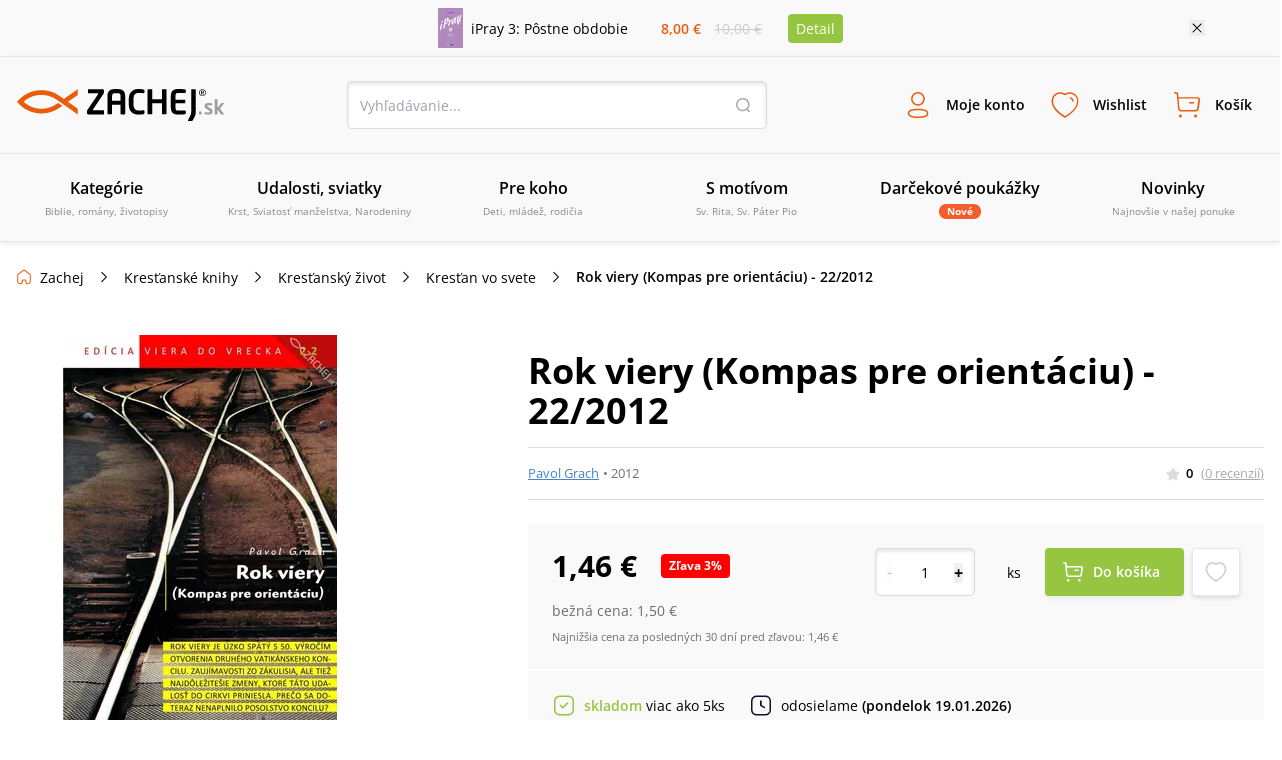

--- FILE ---
content_type: text/html; charset=utf-8
request_url: https://www.zachej.sk/produkt/3633/rok-viery-kompas-pre-orientaciu-222012/
body_size: 75987
content:
<!DOCTYPE html><html lang="sk"><head><meta charSet="utf-8"/><title>Rok viery (Kompas pre orientáciu) - 22/2012 (Pavol Grach) • Zachej.sk</title><meta http-equiv="Content-Type" content="text/html; charset=UTF-8"/><meta http-equiv="Content-language" content="sk"/><meta http-equiv="Cache-control" content="public"/><link rel="shortcut icon" href="/nextpublic/favicon.png"/><meta name="p:domain_verify" content="5544fbabd64ab42c69058efa266fc3ff"/><meta name="viewport" content="width=360, initial-scale=1.0, maximum-scale=1.0, user-scalable=0"/><meta name="robots" content="index, follow"/><meta name="description" content="Dostupné aj v rámci kompletnej edície Viera do vrecka rok 2012.Rok viery je úzko spätý s 50. výročím otvorenia Druhého vatikánskeho koncilu.Prinášame zaujímavosti zo zákulisia, ale tiež najdôležitejšie zmeny, ktoré táto udalosť priniesla.Prečo sa doteraz nenaplnilo posolstvo Koncilu? ..."/><meta property="og:type" content="website"/><meta property="og:title" content="Rok viery (Kompas pre orientáciu) - 22/2012 (Pavol Grach) • Zachej.sk"/><meta property="og:description" content="Dostupné aj v rámci kompletnej edície Viera do vrecka rok 2012.Rok viery je úzko spätý s 50. výročím otvorenia Druhého vatikánskeho koncilu.Prinášame zaujímavosti zo zákulisia, ale tiež najdôležitejšie zmeny, ktoré táto udalosť priniesla.Prečo sa doteraz nenaplnilo posolstvo Koncilu? ..."/><meta property="og:url" content="https://www.zachej.sk/produkt/3633/rok-viery-kompas-pre-orientaciu-222012/"/><meta property="og:site_name" content="Zachej.sk"/><meta property="og:image" content="https://sources.zachej.sk/images/catalog/3633/rok-viery-kompas-pre-orientaciu-22-2012-0JwFc.jpg?height=460&amp;q=80&amp;mode=fit"/><link rel="preload" href="https://sources.zachej.sk/images/catalog/3633/rok-viery-kompas-pre-orientaciu-22-2012-0JwFc.jpg?height=460&amp;q=80&amp;mode=fit" as="image"/><link rel="canonical" href="https://www.zachej.sk/produkt/3633/rok-viery-kompas-pre-orientaciu-222012/"/><script type="application/ld+json">[
      
    {
      "@context": "https://schema.org",
      "@type": ["Organization", "BookStore"],
      "name": "Zachej.sk",
      "url": "https://www.zachej.sk",
      "logo": "https://www.zachej.sk/nextpublic/logo/logo-sk.svg",
      "description": "Zachej.sk je slovenský kresťanský e-shop a vydavateľstvo, ktoré prináša kvalitnú duchovnú literatúru a hodnotné produkty pre každodenný život viery.",
      "sameAs": [
        "https://www.facebook.com/zachejsk",
        "https://twitter.com/Zachej_sk",
        "https://www.instagram.com/zachej.sk/",
        "https://www.youtube.com/user/ZachejTV",
        "https://www.pinterest.com/zachej"
      ],
      "contactPoint": {
        "@type": "ContactPoint",
        "telephone": "+421-850-999-500",
        "contactType": "customer service",
        "email": "zachej@zachej.sk",
        "availableLanguage": ["Slovak", "Czech"],
        "areaServed": ["SK", "CZ"]
      },
      "address": {
        "@type": "PostalAddress",
        "streetAddress": "Starohradská 2067",
        "postalCode": "013 03",
        "addressLocality": "Varín",
        "addressCountry": "SK"
      }
    }
  ,
      
    {
      "@context": "https://schema.org",
      "@type": "BreadcrumbList",
      "itemListElement": [{
      "@type": "ListItem",
      "position": 1,
      "item" : "https://www.zachej.sk/kategoria/13/knihy/",
      "name": "Kresťanské knihy"
    },{
      "@type": "ListItem",
      "position": 2,
      "item" : "https://www.zachej.sk/kategoria/25/krestansky-zivot/",
      "name": "Kresťanský život"
    },{
      "@type": "ListItem",
      "position": 3,
      "item" : "https://www.zachej.sk/kategoria/212/krestan-vo-svete/",
      "name": "Kresťan vo svete"
    },{
      "@type": "ListItem",
      "position": 4,
      
      "name": "Rok viery (Kompas pre orientáciu) - 22/2012"
    }]
    }
  ,
      
    {
      "@context": "https://schema.org/",
      "@type": "Book",
      "name": "Rok viery (Kompas pre orientáciu) - 22/2012",
      "description": "&lt;p&gt;&lt;em&gt;Dostupné aj v rámci kompletnej edície &lt;strong&gt;&lt;a href='https://www.zachej.sk/produkt/3296/viera-do-vrecka-edicia-2012/' target='_self'&gt;Viera do vrecka rok 2012.&lt;/a&gt;&lt;/strong&gt;&lt;/em&gt;&lt;/p&gt;&lt;p&gt;Rok viery je úzko spätý s 50. výročím otvorenia Druhého vatikánskeho koncilu.&lt;/p&gt;&lt;p&gt;Prinášame zaujímavosti zo zákulisia, ale tiež najdôležitejšie zmeny, ktoré táto udalosť priniesla.&lt;/p&gt;&lt;p&gt;Prečo sa doteraz nenaplnilo posolstvo Koncilu? &lt;/p&gt;",
      "url": "https://www.zachej.sk/produkt/3633/rok-viery-kompas-pre-orientaciu-222012/",
      "image": ["https://sources.zachej.sk/images/catalog/3633/rok-viery-kompas-pre-orientaciu-22-2012-0JwFc.jpg?height=460&q=80&mode=fit"],
      "isbn": "9788080741693",
      "author": {
      "@type": "Person",
      "name": "Pavol Grach"
    },
      "publisher": {
      "@type": "Organization",
      "name": "Don Bosco"
    },
      "datePublished": "2012",
      "numberOfPages": 39,
      "inLanguage": "sk",
      "bookFormat": "https://schema.org/Paperback",
      "offers" : {
    "@type" : "Offer",
    "itemCondition": "https://schema.org/NewCondition",
    "price" : "1.46",
    "priceCurrency" : "EUR",
    "availability"  : "https://schema.org/InStock",
    "url" :"https://www.zachej.sk/produkt/3633/rok-viery-kompas-pre-orientaciu-222012/",
    "shippingDetails": {
      "@type": "OfferShippingDetails",
      "deliveryTime": {
        "@type": "ShippingDeliveryTime",
        "businessDays": {
          "@type": "OpeningHoursSpecification",
          "dayOfWeek": ["Monday", "Tuesday", "Wednesday", "Thursday", "Friday"]
        },
        "transitTime": {
          "@type": "QuantitativeValue",
          "minValue": 1,
          "maxValue": 2,
          "unitCode": "DAY"
        }
      }
    },
    "hasMerchantReturnPolicy": {
      "@type": "MerchantReturnPolicy",
      "returnPolicyCategory": "https://schema.org/MerchantReturnFiniteReturnWindow",
      "merchantReturnDays": 14,
      "applicableCountry": ["SK", "CZ"],
      "merchantReturnLink": "https://www.zachej.sk/reklamacie/"
    }
  },
      "review": []
    }
  
    ]
  </script><meta name="next-head-count" content="19"/><link rel="dns-prefetch" href="https://api.zachej.sk/"/><link rel="dns-prefetch" href="https://connect.facebook.net"/><link rel="preconnect" href="https://connect.facebook.net"/><link rel="preload" href="/nextpublic/font/OpenSans/OpenSans-Light.ttf" as="font" crossorigin="anonymous" type="font/woff2"/><link rel="preload" href="/nextpublic/font/OpenSans/OpenSans-LightItalic.ttf" as="font" crossorigin="anonymous" type="font/woff2"/><link rel="preload" href="/nextpublic/font/OpenSans/OpenSans-Regular.ttf" as="font" crossorigin="anonymous" type="font/woff2"/><link rel="preload" href="/nextpublic/font/OpenSans/OpenSans-Italic.ttf" as="font" crossorigin="anonymous" type="font/woff2"/><link rel="preload" href="/nextpublic/font/OpenSans/OpenSans-SemiBold.ttf" as="font" crossorigin="anonymous" type="font/woff2"/><link rel="preload" href="/nextpublic/font/OpenSans/OpenSans-SemiBoldItalic.ttf" as="font" crossorigin="anonymous" type="font/woff2"/><link rel="preload" href="/nextpublic/font/OpenSans/OpenSans-Bold.ttf" as="font" crossorigin="anonymous" type="font/woff2"/><link rel="preload" href="/nextpublic/font/OpenSans/OpenSans-BoldItalic.ttf" as="font" crossorigin="anonymous" type="font/woff2"/><meta name="facebook-domain-verification" content="ll04n68quuicagw7o9l7kf779q7zie"/><meta name="google-site-verification" content="Pj_3JeBx5iXMRZmLpkGpyz5FT5MHPTtlLNZafR8h2tc"/><link rel="preload" href="/_next/static/css/db93ead9d0e3d8d5.css" as="style"/><link rel="stylesheet" href="/_next/static/css/db93ead9d0e3d8d5.css" data-n-g=""/><link rel="preload" href="/_next/static/css/7611409ba7aed579.css" as="style"/><link rel="stylesheet" href="/_next/static/css/7611409ba7aed579.css" data-n-p=""/><noscript data-n-css=""></noscript><script defer="" nomodule="" src="/_next/static/chunks/polyfills-c67a75d1b6f99dc8.js"></script><script defer="" src="/_next/static/chunks/598.ddf3c279ec63fc73.js"></script><script defer="" src="/_next/static/chunks/9781.28fa24a20f0c4210.js"></script><script defer="" src="/_next/static/chunks/5527.9a94b66f7a81a74d.js"></script><script defer="" src="/_next/static/chunks/8485.30fe847932d4c852.js"></script><script defer="" src="/_next/static/chunks/7235.be766aac78bf13b8.js"></script><script defer="" src="/_next/static/chunks/933.72104c7b6359b273.js"></script><script defer="" src="/_next/static/chunks/401.562a69a777fa0d98.js"></script><script defer="" src="/_next/static/chunks/5100.f1adbe833a199353.js"></script><script defer="" src="/_next/static/chunks/5072.9e0e7dc1827032aa.js"></script><script src="/_next/static/chunks/webpack-5300d5980964ea0d.js" defer=""></script><script src="/_next/static/chunks/framework-9387e000915d7b64.js" defer=""></script><script src="/_next/static/chunks/main-89b7380338714afb.js" defer=""></script><script src="/_next/static/chunks/pages/_app-9f3fc244a34688b8.js" defer=""></script><script src="/_next/static/chunks/6188-c2edbc2f4b6ada17.js" defer=""></script><script src="/_next/static/chunks/6066-0ffb830c3a3f0b2d.js" defer=""></script><script src="/_next/static/chunks/3224-6e8e0c3efda3c3f5.js" defer=""></script><script src="/_next/static/chunks/2879-7e82fa4bf6760fea.js" defer=""></script><script src="/_next/static/chunks/4578-53a74e9838c88fe3.js" defer=""></script><script src="/_next/static/chunks/4062-01658e8f12d75797.js" defer=""></script><script src="/_next/static/chunks/2663-a717f155121a9b1f.js" defer=""></script><script src="/_next/static/chunks/pages/produkt/%5Bid%5D/%5Burl%5D-cfbc6c4f514c8547.js" defer=""></script><script src="/_next/static/oiOPuukoOu4eI7PJ4NmR_/_buildManifest.js" defer=""></script><script src="/_next/static/oiOPuukoOu4eI7PJ4NmR_/_ssgManifest.js" defer=""></script></head><body><div id="__next"><noscript><img height="1" width="1" style="display:none" src="https://www.facebook.com/tr?id=2707627506188548&amp;ev=PageView&amp;noscript=1"/></noscript><noscript><div style="display:inline"><img height="1" width="1" style="border-style:none" alt="" src="//googleads.g.doubleclick.net/pagead/viewthroughconversion/981028140/?value=0&amp;guid=ON&amp;script=0"/></div></noscript><div style="background-color:#F9F9F9;color:#000000;font-size:14px"><div class="relative flex justify-center items-center mx-auto 2xl:max-w-[1500px] max-w-[1130px] p-2"><div class="flex items-center"><a class="flex items-center mr-4 w-1/2" href="/produkt/56099/ipray-3-postne-obdobie/"><img class="h-10 w-auto mr-2" src="https://sources.zachej.sk/images/catalog/56099/ipray-3-postne-obdobie-ynQqS.jpg?height=40&amp;q=80&amp;mode=fit" alt="main_image"/><p>iPray 3: Pôstne obdobie</p></a><div class="flex items-center justify-evenly flex-col w-16 sm540:flex-row sm540:w-32"><p class="my-0 mx-1 p-0 font-semibold text-primary">8,00 €</p><p class="line-through p-0 m-0 text-borderLightGray">10,00 €</p></div><a class="m-0 ml-4 py-1 px-2 bg-secondary text-white rounded" href="/produkt/56099/ipray-3-postne-obdobie/">Detail</a></div><button class="absolute w-4 h-4 bg-[url(&#x27;/nextpublic/close.svg&#x27;)] bg-16 right-2 sm540:right-3 lg:right-0"></button></div></div><div class="px-4 py-3 w-full bg-offwhite z-10000000 left-0 transition-all duration-700 ease-linear shadow-primaryShadow border-b border-lightGrey false md800:py-6 md800:border-t "><div class="flex justify-between items-center flex-wrap m-auto w-full 2xl:max-w-[1500px]"><a title="Zachej.sk - kresťanské kníhkupectvo" href="https://www.zachej.sk/" class="logo-tailwind-sk"><span class="hidden">Zachej.sk - kresťanské kníhkupectvo</span></a><div class="hidden md800:block"><div class="relative h-12 w-full md800:w-80 lg:w-[420px] 2xl:w-[560px]"><input class="textInput " type="text" placeholder="Vyhľadávanie..." value=""/><button class="bg-transparent h-4 w-4 border-0 absolute top-4 right-4 bg-[url(&#x27;/nextpublic/header/search.svg&#x27;)]"></button></div></div><div class="flex"><div class="text-center font-bold relative"><button class="peer border-0 bg-transparent flex flex-col items-center justify-center font-primary font-semibold h-fit text-[9px] mx-1 xsm470:m-0 p-0 xsm470:p-3 xsm470:text-xs xsm470:w-fit md980:text-sm md980:h-12 md980:flex-row"><i class="bg-[url(&#x27;/nextpublic/header/user.svg&#x27;)] bg-contain bg-no-repeat bg-left w-6 h-6 m-0 sm540:h-8 sm540:w-8 md980:mr-3"></i><p class=" transition-all duration-200">Moje konto</p></button><div class="hidden md800:block fixed m-0 left-[-500px] pt-0 mt-8 w-full top-[12%] xsm420:top-3/4 xsm420:w-[320px] xsm420:absolute transition-all duration-400 ease-linear  
                    right-0 left-auto xsm420:right-auto xsm420:left-1/2 xsm420:-ml-36 
                    invisible opacity-0 z-10000003 
                    md:peer-hover:visible md:peer-hover:opacity-1 md:peer-hover:top-1/2 md:hover:top-1/2 md:hover:-pt-2
                    "><div class="relative w-11/12 mx-auto flex flex-col after:hidden xsm420:after:block xsm420:w-[320px] bg-white text-black text-center shadow-darkerShadow rounded-[4px]
                    after:absolute after:content-[&#x27;&#x27;] after:right-auto after:left-[141px] after:w-4 after:h-2 after:bg-[url(&#x27;/nextpublic/arrow_popup.svg&#x27;)] after:bottom-full
                    "><div class="flex flex-row  self-start text-24 font-semibold w-full justify-between"><button class="absolute w-4 h-4 bg-[url(&#x27;/nextpublic/close.svg&#x27;)] bg-16 right-2.5 xsm420:hidden"></button></div><div class="w-[320px]"><div class="flex textNormal font-normal text-left items-center p-6 border-b border-lighterGray"><img src="/nextpublic/club/swan.svg" alt="logo" class="h-8 mr-4"/><p class="m-0">Staňte sa členom<!-- --> <a href="/zachejclub/" class="underline text-zachejClub">ZachejClubu</a><br/> a získajte<!-- --> <a href="/vyhody-zachejclubu/" class="underline text-zachejClub">množstvo výhod</a>.</p></div><div class="flex px-6 mt-6 mb-2"><button class="w-1/2 flex justify-center border-solid textNormal font-semibold leading-5 border-primary text-primary bg-lightPrimary z-10 border h-[48px] border-lightGray shadow-darkerShadow rounded-l-[4px] flex items-center">Prihlásenie</button><button class="w-1/2 flex justify-center border-solid textNormal font-semibold leading-5  border border-lightGray rounded-r-[4px] -ml-[1px] shadow-darkerShadow flex items-center">Registrácia</button></div><div class="w-full"><div class="flex items-center justify-center mx-6"><form action="https://api.zachej.sk/auth/login" class="form-horizontal w-full" method="POST" accept-charset="utf-8"><input type="hidden" name="redirect" value=""/><div class="flex"><div class="flex flex-col relative max-w-[350px] w-full items-stretch"><div class="flex items-center relative py-2 px-0 xsm470:pt-4"><div class="relative flex flex-col w-full"><input id="email" class=" textInput" name="email" type="text" placeholder="Prihlasovací email" value=""/></div></div><div class="flex items-center relative py-2 px-0 xsm470:pt-4"><div class="inpt-cont inpt-cont--100 login "><input placeholder="Heslo" name="password" id="password" type="password" class="cart-text-input font-normal textInput" value=""/><span class="inpt-cont__error"></span><span class="inpt-cont__warn"></span></div><img src="/nextpublic/auth/show.svg" class="w-6 h-6 cursor-pointer absolute right-4"/></div><div class="flex justify-end mb-6 mt-4"><a href="/zabudnute-heslo/" class="underline text-link font-normal textNormal hover:no-underline">Zabudli ste heslo?</a></div><button class="primaryButton" name="submit" type="submit">Prihlásiť sa</button><div class="underline text-link text-center font-normal textNormal hover:no-underline cursor-pointer mt-6">Prihlásiť sa cez sociálne siete</div><div class="mt-6 xsm470:max-h-0 max-h-0 overflow-y-hidden transition ease-in-out delay-500"><div class="flex justify-between"><a href="https://api.zachej.sk/auth/facebook?state=" class="mr-2 textNormal rounded-full w-full py-2 px-8 flex justify-center items-center shadow-darkerShadow rounded-[4px] mb-6 border hover:shadow-none transition-all duration-200"><svg fill="#1877F2" width="24px" height="24px"><path d="M24,12c0-6.6-5.4-12-12-12S0,5.4,0,12c0,5.9,4.3,10.9,10.1,11.9v-8.4h-3V12h3V9.4c0-3,1.8-4.7,4.5-4.7 c0.9,0,1.8,0.1,2.7,0.2v3h-1.5c-0.9-0.1-1.8,0.5-1.9,1.5c0,0.1,0,0.3,0,0.4V12h3.3l-0.5,3.5h-2.8v8.4C19.7,22.9,24,17.9,24,12z"></path></svg></a><a href="https://api.zachej.sk/auth/google?state=" class="textNormal rounded-full ml-2 w-full py-2 px-8 flex justify-center items-center shadow-darkerShadow rounded-[4px] mb-6 border hover:shadow-none transition-all duration-200"><img src="/nextpublic/auth/google_colorful.svg" alt="google" class="w-6 h-6 "/></a></div></div></div></div></form></div></div></div></div></div></div><div class="text-center font-bold relative"><button class="peer border-0 bg-transparent flex flex-col items-center justify-center font-primary font-semibold h-fit text-[9px] mx-1 xsm470:m-0 p-0 xsm470:p-3 xsm470:text-xs xsm470:w-fit md980:text-sm md980:h-12 md980:flex-row"><i class="bg-[url(&#x27;/nextpublic/header/wishlist.svg&#x27;)] bg-contain bg-no-repeat bg-left w-6 h-6 m-0 sm540:h-8 sm540:w-8 md980:mr-3"></i><p class=" transition-all duration-200">Wishlist</p></button><div class="hidden md800:block fixed m-0 left-[-500px] pt-0 mt-8 w-full top-[12%] xsm420:top-3/4 xsm420:w-[320px] xsm420:absolute transition-all duration-400 ease-linear  
                    right-0 left-auto 
                    invisible opacity-0 z-10000003 
                    md:peer-hover:visible md:peer-hover:opacity-1 md:peer-hover:top-1/2 md:hover:top-1/2 md:hover:-pt-2
                    "><div class="relative w-11/12 mx-auto flex flex-col after:hidden xsm420:after:block xsm420:w-[320px] bg-white text-black text-center shadow-darkerShadow rounded-[4px]
                    after:absolute after:content-[&#x27;&#x27;] after:right-4 after:left-auto after:w-4 after:h-2 after:bg-[url(&#x27;/nextpublic/arrow_popup.svg&#x27;)] after:bottom-full
                    "><div class="flex flex-row p-6 self-start text-24 font-semibold w-full justify-between">Wishlist<button class="absolute w-4 h-4 bg-[url(&#x27;/nextpublic/close.svg&#x27;)] bg-16 right-2.5 xsm420:hidden"></button></div><div class="flex flex-col border-t border-borderGrey overflow-scroll w-full flex-1 xsm420:overflow-hidden"><span class="textNormal font-normal mt-6 mx-6 leading-[1.3]">Pre zobrazenie Wishlist-u je potrebné sa prihlásiť.</span><button class="primaryButton m-6">Prihlásiť sa</button></div><div class="pb-6 px-6 textNormal bg-white text-darkText w-full text-left font-normal"><p class="text-center leading-[1.3]">Označte si svoje obľúbené produkty a oni tu budú na Vás čakať. Hľadajte ikonu srdiečka pri každom produkte.</p></div></div></div></div><div class="text-center font-bold relative"><button class="peer border-0 bg-transparent flex flex-col items-center justify-center font-primary font-semibold h-fit text-[9px] mx-1 xsm470:m-0 p-0 xsm470:p-3 xsm470:text-xs xsm470:w-fit md980:text-sm md980:h-12 md980:flex-row"><i class="bg-[url(&#x27;/nextpublic/header/cart.svg&#x27;)] bg-contain bg-no-repeat bg-left w-6 h-6 m-0 sm540:h-8 sm540:w-8 md980:mr-3"></i><p class=" transition-all duration-200">Košík</p></button><div class="hidden md800:block fixed m-0 left-[-500px] pt-0 mt-8 w-full top-[12%] xsm420:top-3/4 xsm420:w-[320px] xsm420:absolute transition-all duration-400 ease-linear  
                    right-0 left-auto 
                    invisible opacity-0 z-10000003 
                    md:peer-hover:visible md:peer-hover:opacity-1 md:peer-hover:top-1/2 md:hover:top-1/2 md:hover:-pt-2
                    "><div class="relative w-11/12 mx-auto flex flex-col after:hidden xsm420:after:block xsm420:w-[320px] bg-white text-black text-center shadow-darkerShadow rounded-[4px]
                    after:absolute after:content-[&#x27;&#x27;] after:right-4 after:left-auto after:w-4 after:h-2 after:bg-[url(&#x27;/nextpublic/arrow_popup.svg&#x27;)] after:bottom-full
                    "><div class="flex flex-row p-6 self-start text-24 font-semibold w-full justify-between">Košík<button class="absolute w-4 h-4 bg-[url(&#x27;/nextpublic/close.svg&#x27;)] bg-16 right-2.5 xsm420:hidden"></button></div><div class="flex flex-col items-center border-t border-borderGrey w-full overflow-scroll flex-1 xsm420:overflow-hidden"><div class="flex flex-col items-center max-w-[352px] mx-auto"><img src="/nextpublic/emptyStates/emptyCart.svg" alt="emptyCart" class="w-20 h-20 mt-6"/><p class="font-semibold text-18 my-4 leading-5">Váš košík je prázdny</p></div></div><div class="pb-6 px-6 textNormal text-left font-normal w-full"><p class="text-center text-darkText leading-[1.3]">Pridajte si tu produkty a vyčarte úsmev košíku.</p></div></div></div></div><div class="block md980:hidden"><button class="border-0 bg-transparent flex flex-col items-center justify-center font-primary font-semibold h-fit text-9 p-0 w-10 xsm470:p-3 xsm470:text-xs xsm470:w-fit"><i class="bg-[url(&#x27;/nextpublic/header/menu.svg&#x27;)] bg-contain bg-no-repeat bg-left w-6 h-6 m-0 sm540:h-8 sm540:w-8 md980:mr-3"></i>Menu</button></div></div><div class="block w-full md800:w-fit md800:hidden pt-4"><div class="relative h-12 w-full md800:w-80 lg:w-[420px] 2xl:w-[560px]"><input class="textInput " type="text" placeholder="Vyhľadávanie..." value=""/><button class="bg-transparent h-4 w-4 border-0 absolute top-4 right-4 bg-[url(&#x27;/nextpublic/header/search.svg&#x27;)]"></button></div></div></div></div><div class="px-4 py-3 w-full bg-offwhite z-10000000 fixed -top-52 left-0 shadow-primaryShadow border-b border-lightGrey transition-all duration-300 ease-linear md800:hidden"></div><nav class="relative hidden h-[88px] md980:block shadow-primaryShadow border-b border-lightGrey bg-offwhite z-50"><div class="box-content mx-auto p-0 w-full 2xl:max-w-[1500px]"><ul class="m-0 p-0 w-full h-[88px] flex items-center justify-between 2xl:max-w-[1500px]"><li class="w-1/6 flex-1 transition-opacity duration-300 ease-out inline-block" id="0"><a class="group flex flex-col justify-center items-center border-b-2 border-transparent h-[88px] transition-all duration-300 ease-out cursor-pointer
                  hover:text-primary hover:border-primary hover:after:border-b-primary"><span class="text-base font-semibold mb-1">Kategórie</span><span class="text-10 font-normal align-center text-mediumGrey text-center">Biblie, romány, životopisy</span><div class="block absolute top-[88px] left-0 w-full z-50 bg-offwhite shadow-menuShadow"></div></a></li><li class="w-1/6 flex-1 transition-opacity duration-300 ease-out inline-block" id="1"><a class="group flex flex-col justify-center items-center border-b-2 border-transparent h-[88px] transition-all duration-300 ease-out cursor-pointer
                  hover:text-primary hover:border-primary hover:after:border-b-primary"><span class="text-base font-semibold mb-1">Udalosti, sviatky</span><span class="text-10 font-normal align-center text-mediumGrey text-center">Krst, Sviatosť manželstva, Narodeniny</span><div class="block absolute top-[88px] left-0 w-full z-50 bg-offwhite shadow-menuShadow"></div></a></li><li class="w-1/6 flex-1 transition-opacity duration-300 ease-out inline-block" id="2"><a class="group flex flex-col justify-center items-center border-b-2 border-transparent h-[88px] transition-all duration-300 ease-out cursor-pointer
                  hover:text-primary hover:border-primary hover:after:border-b-primary"><span class="text-base font-semibold mb-1">Pre koho</span><span class="text-10 font-normal align-center text-mediumGrey text-center">Deti, mládež, rodičia</span><div class="block absolute top-[88px] left-0 w-full z-50 bg-offwhite shadow-menuShadow"></div></a></li><li class="w-1/6 flex-1 transition-opacity duration-300 ease-out inline-block" id="3"><a class="group flex flex-col justify-center items-center border-b-2 border-transparent h-[88px] transition-all duration-300 ease-out cursor-pointer
                  hover:text-primary hover:border-primary hover:after:border-b-primary"><span class="text-base font-semibold mb-1">S motívom</span><span class="text-10 font-normal align-center text-mediumGrey text-center">Sv. Rita, Sv. Páter Pio</span><div class="block absolute top-[88px] left-0 w-full z-50 bg-offwhite shadow-menuShadow"></div></a></li><li class="w-1/6 flex-1 transition-opacity duration-300 ease-out inline-block" id="4"><a class="group flex flex-col justify-center items-center border-b-2 border-transparent h-[88px] transition-all duration-300 ease-out cursor-pointer
                  hover:text-primary hover:border-primary hover:after:border-b-primary" href="/kategoria/221/darcekove-poukazky/"><span class="text-base font-semibold mb-1">Darčekové poukážky</span><span class="py-0 px-2 rounded-xl bg-orange text-10 text-white font-bold">Nové</span><div class="block absolute top-[88px] left-0 w-full z-50 bg-offwhite shadow-menuShadow"></div></a></li><li class="w-1/6 flex-1 transition-opacity duration-300 ease-out inline-block" id="5"><a class="group flex flex-col justify-center items-center border-b-2 border-transparent h-[88px] transition-all duration-300 ease-out cursor-pointer
                  hover:text-primary hover:border-primary hover:after:border-b-primary" href="/novinky/"><span class="text-base font-semibold mb-1">Novinky</span><span class="text-10 font-normal align-center text-mediumGrey text-center">Najnovšie v našej ponuke</span><div class="block absolute top-[88px] left-0 w-full z-50 bg-offwhite shadow-menuShadow"></div></a></li><li class="w-1/6 flex-1 transition-opacity duration-300 ease-out hidden 2xl:inline-block" id="6"><a class="group flex flex-col justify-center items-center border-b-2 border-transparent h-[88px] transition-all duration-300 ease-out cursor-pointer
                  hover:text-primary hover:border-primary hover:after:border-b-primary" href="/najpredavanejsie/"><span class="text-base font-semibold mb-1">Najpredávanejšie</span><span class="text-10 font-normal align-center text-mediumGrey text-center">Top 100 za posledných 30 dní</span><div class="block absolute top-[88px] left-0 w-full z-50 bg-offwhite shadow-menuShadow"></div></a></li><li class="w-1/6 flex-1 transition-opacity duration-300 ease-out hidden 2xl:inline-block" id="7"><a class="group flex flex-col justify-center items-center border-b-2 border-transparent h-[88px] transition-all duration-300 ease-out cursor-pointer
                  hover:text-primary hover:border-primary hover:after:border-b-primary" href="/recenzie/"><span class="text-base font-semibold mb-1">Recenzie</span><span class="text-10 font-normal align-center text-mediumGrey text-center">Názory našich zákazníkov</span><div class="block absolute top-[88px] left-0 w-full z-50 bg-offwhite shadow-menuShadow"></div></a></li></ul></div></nav><div class="absolute left-0 top-0 invisible h-0 w-screen bg-transparent z-10000000  transition-all duration-500 ease-linear"><div class="relative top-0 -left-96 h-screen w-80 xsm420:w-[360px] bg-white shadow-sideMenuShadow transition-all duration-200 ease-linear z-100"><div class="flex flex-col bg-white"><div class="relative flex justify-start items-center border-b border-lightGrey font-semibold text-lg text-black py-5 px-6"><a class="no-underline" href="/">Menu</a><span class="absolute w-6 h-6 right-6 cursor-pointer bg-[url(&#x27;/nextpublic/close.svg&#x27;)] bg-24"></span></div><div class="relative flex items-center text-sm cursor-pointer p-4 pl-6 border-b border-transparent transition-all duration-300 ease-linear font-semibold ">Kategórie<div class="w-6 h-6 absolute right-6 bg-[url(&quot;/nextpublic/separator.svg&quot;)] bg-24"></div></div><div class="relative flex items-center text-sm cursor-pointer p-4 pl-6 border-b border-transparent transition-all duration-300 ease-linear font-semibold ">Udalosti, sviatky<div class="w-6 h-6 absolute right-6 bg-[url(&quot;/nextpublic/separator.svg&quot;)] bg-24"></div></div><div class="relative flex items-center text-sm cursor-pointer p-4 pl-6 border-b border-transparent transition-all duration-300 ease-linear font-semibold ">Pre koho<div class="w-6 h-6 absolute right-6 bg-[url(&quot;/nextpublic/separator.svg&quot;)] bg-24"></div></div><div class="relative flex items-center text-sm cursor-pointer p-4 pl-6 border-b border-transparent transition-all duration-300 ease-linear font-semibold ">S motívom<div class="w-6 h-6 absolute right-6 bg-[url(&quot;/nextpublic/separator.svg&quot;)] bg-24"></div></div><a class="" href="/kategoria/221/darcekove-poukazky/"><div class="relative flex items-center text-sm cursor-pointer p-4 pl-6 border-b border-transparent transition-all duration-300 ease-linear font-semibold">Darčekové poukážky</div></a><a class="" href="/novinky/"><div class="relative flex items-center text-sm cursor-pointer p-4 pl-6 border-b border-transparent transition-all duration-300 ease-linear font-semibold">Novinky</div></a><a class="" href="/najpredavanejsie/"><div class="relative flex items-center text-sm cursor-pointer p-4 pl-6 border-b border-transparent transition-all duration-300 ease-linear font-semibold">Najpredávanejšie</div></a><a class="" href="/recenzie/"><div class="relative flex items-center text-sm cursor-pointer p-4 pl-6 border-b border-transparent transition-all duration-300 ease-linear font-semibold">Recenzie</div></a></div><div class="w-full mt-4 p-4 pl-6 border-t-2 border-lightGrey"><a href="/postovne-a-doprava/" class="relative text-sm py-4 flex items-center border-b border-transparent transition-all duration-300 ease-linear ">Poštovné a doprava</a><a href="/kontakt/" class="relative text-sm py-4 flex items-center border-b border-transparent transition-all duration-300 ease-linear ">Kontakt</a></div></div><div class="absolute overflow-y-scroll top-0 -left-96 h-screen w-80 xsm420:w-[360px] bg-white transition-all duration-300 ease-linear z-100"><div class="flex flex-col bg-white"><div class="relative flex justify-start items-center border-b border-lightGrey font-semibold text-lg text-black py-5 px-6"><a class="no-underline" href="/">Menu</a><span class="absolute w-6 h-6 right-6 cursor-pointer bg-[url(&#x27;/nextpublic/close.svg&#x27;)] bg-24"></span></div><a><div class="relative flex items-center text-sm cursor-pointer p-4 pl-6 border-b border-transparent transition-all duration-300 ease-linear font-semibold "><img alt="Kategórie" loading="lazy" width="30" height="30" decoding="async" data-nimg="1" class="rounded-full border border-borderGrey p-[2px] mr-3 w-8 h-8" style="color:transparent" src="/nextpublic/footer/avatar.svg"/><div class="w-6 h-6 absolute right-6 bg-[url(&quot;/nextpublic/separator.svg&quot;)] bg-24"></div></div></a><a><div class="relative flex items-center text-sm cursor-pointer p-4 pl-6 border-b border-transparent transition-all duration-300 ease-linear font-semibold "><img alt="Udalosti, sviatky" loading="lazy" width="30" height="30" decoding="async" data-nimg="1" class="rounded-full border border-borderGrey p-[2px] mr-3 w-8 h-8" style="color:transparent" src="/nextpublic/footer/avatar.svg"/><div class="w-6 h-6 absolute right-6 bg-[url(&quot;/nextpublic/separator.svg&quot;)] bg-24"></div></div></a><a><div class="relative flex items-center text-sm cursor-pointer p-4 pl-6 border-b border-transparent transition-all duration-300 ease-linear font-semibold "><img alt="Pre koho" loading="lazy" width="30" height="30" decoding="async" data-nimg="1" class="rounded-full border border-borderGrey p-[2px] mr-3 w-8 h-8" style="color:transparent" src="/nextpublic/footer/avatar.svg"/><div class="w-6 h-6 absolute right-6 bg-[url(&quot;/nextpublic/separator.svg&quot;)] bg-24"></div></div></a><a><div class="relative flex items-center text-sm cursor-pointer p-4 pl-6 border-b border-transparent transition-all duration-300 ease-linear font-semibold "><img alt="S motívom" loading="lazy" width="30" height="30" decoding="async" data-nimg="1" class="rounded-full border border-borderGrey p-[2px] mr-3 w-8 h-8" style="color:transparent" src="/nextpublic/footer/avatar.svg"/><div class="w-6 h-6 absolute right-6 bg-[url(&quot;/nextpublic/separator.svg&quot;)] bg-24"></div></div></a><a><div class="relative flex items-center text-sm cursor-pointer p-4 pl-6 border-b border-transparent transition-all duration-300 ease-linear font-semibold "><img alt="Darčekové poukážky" loading="lazy" width="30" height="30" decoding="async" data-nimg="1" class="rounded-full border border-borderGrey p-[2px] mr-3 w-8 h-8" style="color:transparent" src="/nextpublic/footer/avatar.svg"/></div></a><a><div class="relative flex items-center text-sm cursor-pointer p-4 pl-6 border-b border-transparent transition-all duration-300 ease-linear font-semibold "><img alt="Novinky" loading="lazy" width="30" height="30" decoding="async" data-nimg="1" class="rounded-full border border-borderGrey p-[2px] mr-3 w-8 h-8" style="color:transparent" src="/nextpublic/footer/avatar.svg"/></div></a><a><div class="relative flex items-center text-sm cursor-pointer p-4 pl-6 border-b border-transparent transition-all duration-300 ease-linear font-semibold "><img alt="Najpredávanejšie" loading="lazy" width="30" height="30" decoding="async" data-nimg="1" class="rounded-full border border-borderGrey p-[2px] mr-3 w-8 h-8" style="color:transparent" src="/nextpublic/footer/avatar.svg"/></div></a><a><div class="relative flex items-center text-sm cursor-pointer p-4 pl-6 border-b border-transparent transition-all duration-300 ease-linear font-semibold "><img alt="Recenzie" loading="lazy" width="30" height="30" decoding="async" data-nimg="1" class="rounded-full border border-borderGrey p-[2px] mr-3 w-8 h-8" style="color:transparent" src="/nextpublic/footer/avatar.svg"/></div></a></div><div class="w-full mt-4 p-4 pl-6 border-t-2 border-lightGrey"><a href="/postovne-a-doprava/" class="relative text-sm py-4 flex items-center border-b border-transparent transition-all duration-300 ease-linear ">Poštovné a doprava</a><a href="/kontakt/" class="relative text-sm py-4 flex items-center border-b border-transparent transition-all duration-300 ease-linear ">Kontakt</a></div></div><div class="absolute overflow-y-scroll top-0 -left-96 h-screen w-80 xsm420:w-[360px]  bg-white transition-all duration-300 ease-linear z-100"><div class="flex flex-col bg-white"><div class="relative flex justify-start items-center border-b border-lightGrey font-semibold text-lg text-black py-5 px-6"><a class="no-underline" href="/">Menu</a><span class="absolute w-6 h-6 right-6 cursor-pointer bg-[url(&#x27;/nextpublic/close.svg&#x27;)] bg-24"></span></div></div><div class="w-full mt-4 p-4 pl-6 border-t-2 border-lightGrey"><a href="/postovne-a-doprava/" class="relative text-sm py-4 flex items-center border-b border-transparent transition-all duration-300 ease-linear ">Poštovné a doprava</a><a href="/kontakt/" class="relative text-sm py-4 flex items-center border-b border-transparent transition-all duration-300 ease-linear ">Kontakt</a></div></div><div class="absolute overflow-y-scroll top-0 -left-96 h-screen w-80 xsm420:w-[360px]  bg-white transition-all duration-300 ease-linear z-100"><div class="flex flex-col bg-white"><div class="relative flex justify-start items-center border-b border-lightGrey font-semibold text-lg text-black py-5 px-6"><a class="no-underline" href="/">Menu</a><span class="absolute w-6 h-6 right-6 cursor-pointer bg-[url(&#x27;/nextpublic/close.svg&#x27;)] bg-24"></span></div></div><div class="w-full mt-4 p-4 pl-6 border-t-2 border-lightGrey"><a href="/postovne-a-doprava/" class="relative text-sm py-4 flex items-center border-b border-transparent transition-all duration-300 ease-linear ">Poštovné a doprava</a><a href="/kontakt/" class="relative text-sm py-4 flex items-center border-b border-transparent transition-all duration-300 ease-linear ">Kontakt</a></div></div><div id="dimmer" class="absolute right-0 top-0 invisible  w-screen h-screen bg-dimmerColorDark z-10000000  transition-all duration-200 ease-linear z-99"></div></div><div id="product"><div class="w-full relative m-auto 2xl:w-full 2xl:max-w-[1500px]"><div class="peer absolute right-0 top-0 w-8 h-[68px] z-10 bg-transparent bg-gradient-to-r from-transparent to-white"></div><div class="max-w-full pt-4 mb-6 md800:py-6 px-4 overflow-x-scroll 2xl:max-w-[1500px] 2xl:px-0 no-scrollbar"><div class="flex w-fit whitespace-nowrap"><div class="flex items-center text-12 md980:text-14 text-black font-normal last-of-type:font-semibold first-of-type:ml-0"><div class="w-4 h-4 m-0 mr-2 bg-[url(&#x27;/nextpublic/home.svg&#x27;)] bg-16 bg-no-repeat"></div><a class="m-0 hover:underline h-5 w-fit" href="/">Zachej</a><div class="w-4 h-4 m-0 mx-2 bg-[url(&#x27;/nextpublic/separator.svg&#x27;)] bg-16 bg-no-repeat sm540:mx-3"></div></div><div class="flex items-center text-12 md980:text-14 text-black font-normal last-of-type:font-semibold first-of-type:ml-0"><a class="m-0 hover:underline h-5 w-fit" href="/kategoria/13/knihy/">Kresťanské knihy</a><div class="w-4 h-4 m-0 mx-2 bg-[url(&#x27;/nextpublic/separator.svg&#x27;)] bg-16 bg-no-repeat sm540:mx-3"></div></div><div class="flex items-center text-12 md980:text-14 text-black font-normal last-of-type:font-semibold first-of-type:ml-0"><a class="m-0 hover:underline h-5 w-fit" href="/kategoria/25/krestansky-zivot/">Kresťanský život</a><div class="w-4 h-4 m-0 mx-2 bg-[url(&#x27;/nextpublic/separator.svg&#x27;)] bg-16 bg-no-repeat sm540:mx-3"></div></div><div class="flex items-center text-12 md980:text-14 text-black font-normal last-of-type:font-semibold first-of-type:ml-0"><a class="m-0 hover:underline h-5 w-fit" href="/kategoria/212/krestan-vo-svete/">Kresťan vo svete</a><div class="w-4 h-4 m-0 mx-2 bg-[url(&#x27;/nextpublic/separator.svg&#x27;)] bg-16 bg-no-repeat sm540:mx-3"></div></div><div class="flex items-center text-12 md980:text-14 text-black font-normal last-of-type:font-semibold first-of-type:ml-0"><span>Rok viery (Kompas pre orientáciu) - 22/2012</span></div></div></div></div><div class="loader-container"><span></span><span></span><div class="w-full border-b border-lightGray pb-6 md980:pb-12"><div class="flex w-full px-4 2xl:mx-auto 2xl:max-w-[1540px]" id="product"><div class="hidden md800:flex gallery min-w-[356px] h-fit w-1/3 cursor-pointer"><div class="flex flex-col justify-center xsm420:max-w-[400px] max-w-[328px] h-auto mx-auto"><div class="flex relative justify-center xsm420:max-w-[400px] max-w-[328px] h-auto mx-auto"><img src="https://sources.zachej.sk/images/catalog/3633/rok-viery-kompas-pre-orientaciu-22-2012-0JwFc.jpg?height=460&amp;q=80&amp;mode=fit" alt="Rok viery (Kompas pre orientáciu) - 22/2012" class="xsm420:max-w-[400px] max-w-[328px] h-auto"/></div><div class="w-full flex flex-col"></div></div></div><div class="flex flex-col w-full md800:ml-8 xl:ml-36 xl:w-2/3"><div class="flex flex-col md980:flex-row md980:items-center"><h1 class="text-3xl md980:text-4xl font-bold my-4">Rok viery (Kompas pre orientáciu) - 22/2012</h1></div><div class="flex justify-between items-center border-y border-lightGray py-4 flex-wrap"><div class="flex items-center"><div class="flex items-center text-link"><a href="/autor/pavol-grach/" class="text-link underline text-12 md980:text-13 mr-1">Pavol Grach</a></div><span class="text-darkText text-12 md980:text-13"> • <!-- -->2012</span></div><div class="flex items-center"><div class="flex items-center "><div class="flex text-black m-0 p-0 pl-5 bg-no-repeat bg-[left_center] font-semibold text-13 bg-14  bg-star">0<a href="#recenzie" class="text-grey ml-2 font-normal underline">(<!-- -->0<!-- --> <!-- -->recenzií<!-- -->)</a></div></div></div></div><div class="flex md800:hidden w-full mt-6"><div class="flex flex-col justify-center xsm420:max-w-[400px] max-w-[328px] h-auto mx-auto"><div class="flex relative justify-center xsm420:max-w-[400px] max-w-[328px] h-auto mx-auto"><img src="https://sources.zachej.sk/images/catalog/3633/rok-viery-kompas-pre-orientaciu-22-2012-0JwFc.jpg?height=460&amp;q=80&amp;mode=fit" alt="Rok viery (Kompas pre orientáciu) - 22/2012" class="xsm420:max-w-[400px] max-w-[328px] h-auto"/></div><div class="w-full flex flex-col"></div></div></div><div class="flex flex-col mt-6"><div class="flex-col sm620:flex-row md800:flex-col lg:flex-row  hidden sm620:flex md800:hidden lg:flex"></div><div class="flex-col sm620:flex-row md800:flex-col lg:flex-row  flex sm620:hidden md800:flex lg:hidden"></div><div class="flex flex-col sm620:flex-row md800:flex-col lg:flex-row justify-between sm620:items-start bg-offwhite px-4 py-6 md980:px-6 textNormal"><div class="flex flex-col justify-start min-w-[240px] mb-4 sm620:mb-0 md800:mb-4 xl:mb-0 "><div class="flex items-center"><p class="font-bold text-2xl md980:text-3xl">1,46 €</p><div class="rounded bg-red  text-white text-12 font-bold h-6 px-2 flex justify-center items-center ml-6">Zľava <!-- -->3<!-- -->%</div></div><p class="text-darkText textNormal mt-4">bežná cena: <!-- -->1,50 €</p><p class="text-darkText font-normal mt-2 md800:text-11 text-10">Najnižšia cena za posledných 30 dní pred zľavou:<!-- --> <!-- -->1,46 €</p></div><div class="flex flex-col justify-center items-none sm620:items-end"><div class="flex"><div class="flex flex-col sm620:flex-row items-start w-full"><div class="flex items-center justify-between w-full sm620:w-fit mb-4 sm620:mb-0"><div class="flex items-center mr-6"><div class="relative sm620:w-[100px] sm620:mx-6  sm620:text-center  sm620:whitespace-nowrap"><button class="absolute cursor-pointer font-bold text-16 top-[14px] left-3 text-disabledGrey font-normal" disabled="" data-balloon="Znížiť počet kusov" data-balloon-pos="up">-</button><input type="number" class="px-3 shadow-suggester h-12 rounded border border-lightGray max-w-[100px] text-center" value="1"/><button class="absolute cursor-pointer font-bold text-16 top-[15px] right-3" data-balloon="Zvýšiť počet kusov" data-balloon-pos="up">+</button></div><span class="ml-2">ks</span></div><div class="ml-2 sm620:hidden"><button data-balloon="Pridať do Wishlist-u" data-balloon-pos="up" class=" w-12 h-12 bg-white border border-lighterGrey 
          bg-[url(&#x27;/nextpublic/slider/wishlist.svg&#x27;)] hover:bg-[url(&#x27;/nextpublic/slider/wishlistActive.svg&#x27;)]
           transition-all duration-200 bg-center bg-24 rounded bg-no-repeat shadow-darkerShadow"></button></div></div><button data-balloon="Pridať do košíka" data-balloon-pos="up" class="w-full sm620:w-fit md800:w-full xl:w-fit duration-200 whitespace-nowrap bg-secondary hover:bg-secondaryHover text-white font-semibold h-12 flex items-center justify-center pr-6 rounded shadow-primaryShadow"><p class="w-fit text-white textNormal font-semibold pl-12 bg-24 bg-left16Center bg-no-repeat bg-cartWhite">Do košíka</p></button><div class="ml-2 hidden sm620:block"><button data-balloon="Pridať do Wishlist-u" data-balloon-pos="up" class="hidden sm540:block w-12 h-12 bg-white border border-lighterGrey 
          bg-[url(&#x27;/nextpublic/slider/wishlist.svg&#x27;)] hover:bg-[url(&#x27;/nextpublic/slider/wishlistActive.svg&#x27;)]
           transition-all duration-200 bg-center bg-24 rounded bg-no-repeat shadow-darkerShadow"></button></div></div></div></div></div><div class="flex flex-col sm620:flex-row justify-between sm620:items-center bg-offwhite mt-[2px] px-4 py-5 md980:px-6 textNormal"><div class="flex flex-wrap"><div class="flex text-secondary font-semibold whitespace-nowrap xl:my-1 mr-6 flex-row items-center"><div class="flex items-center w-full bg-onStock bg-no-repeat bg-24 bg-leftCenter pl-8"><span>skladom</span></div><span class="text-black font-normal pl-1">viac ako 5ks</span></div><div class="flex items-center bg-deliveryClock bg-no-repeat bg-24 bg-leftCenter pl-8 my-1 whitespace-nowrap"><p>odosielame <span class="font-semibold">(pondelok 19.01.2026)</span></p></div></div></div><div class="flex items-center bg-zachejClubLight px-4 py-6 md980:px-6 mt-[2px]"><div class="h-6 w-6 min-w-[24px] mr-2 bg-24 bg-center bg-no-repeat bg-[url(&#x27;/nextpublic/club/swan.svg&#x27;)]"></div><p class="textNormal [&amp;_span]:text-zachejClub [&amp;_span]:font-semibold">Členovia<!-- --> <a class="text-zachejClub textNormal underline" href="/zachejclub/">ZachejClubu</a> <!-- -->získajú<!-- --> k ďalšiemu nákupu<!-- --> <span>0,04 €</span></p></div><div class="flex-col sm620:flex-row md800:flex-col lg:flex-row  flex sm620:hidden md800:flex lg:hidden"></div></div><p class="textNormal"><div id="copyable-text" class="[&amp;&gt;p]:mb-3 [&amp;&gt;ul]:list-disc [&amp;&gt;ol]:list-decimal [&amp;&gt;ol]:list-inside pt-6 pb-4 description"><p><em>Dostupné aj v rámci kompletnej edície <strong><a href="https://www.zachej.sk/produkt/3296/viera-do-vrecka-edicia-2012/" target="_self">Viera do vrecka rok 2012.</a></strong></em></p><p>Rok viery je úzko spätý s 50. výročím otvorenia Druhého vatikánskeho koncilu.</p><p>Prinášame zaujímavosti zo zákulisia, ale tiež najdôležitejšie zmeny, ktoré táto udalosť priniesla.</p><p>Prečo sa doteraz nenaplnilo posolstvo Koncilu? </p></div><button class="font-semibold underline flex items-center">Prečítať celý popis<div class="w-4 h-4 bg-[url(&#x27;/nextpublic/arrows/arrowDownThick.svg&#x27;)] bg-16 ml-2"></div></button></p></div></div></div><div class="m-0 py-6 border-b border-lightGray md980:py-12 md980:px-6 overflow-visible"><div class="flex flex-col justify-start w-full 2xl:mx-auto 2xl:max-w-[1540px] overflow-visible"><h2 class="m-0 p-0 ml-2 text-xl font-semibold md980:text-2xl px-4">Zákazníci často kupovali spolu</h2><div class="overflow-visible overflow-x-scroll no-scrollbar px-4 "><div class="grid grid-cols-3 xl:grid-cols-4 w-full min-w-[498px]"><div class="mr-2 h-[460px] sm620:h-[420px] my-6 border border-lightGray rounded hover:shadow-slideShadow  transition-all duration-200 flex-1 min-w-[148px]"><div class="relative flex flex-col items-center p-4 w-full h-full md980:p-6 "><div class="hidden sm620:block absolute -right-[38px] top-[197px] bg-center rounded-full  bg-darkText bg-24 bg-no-repeat bg-[url(&#x27;/nextpublic/account/plus.svg&#x27;)] w-14 h-14 z-10"></div><div class="absolute top-2 px-2 md700:px-6 md700:top-6 md800:top-2 md800:px-2 md980:px-6 md980:top-6 w-full flex justify-between items-start z-10"><div class="flex flex-col"></div><button data-balloon="Pridať do Wishlist-u" data-balloon-pos="up" class="hidden sm540:block w-12 h-12 bg-white border border-lighterGrey 
          bg-[url(&#x27;/nextpublic/slider/wishlist.svg&#x27;)] hover:bg-[url(&#x27;/nextpublic/slider/wishlistActive.svg&#x27;)]
           transition-all duration-200 bg-center bg-24 rounded bg-no-repeat shadow-darkerShadow"></button><div class="hidden  flex-col"></div></div><div class="flex flex-col items-center mb-2"><a class="overflow-hidden relative h-[165px] w-full max-w-[110px] sm540:max-w-auto" href="/produkt/3633/rok-viery-kompas-pre-orientaciu-222012/"><img alt="Rok viery (Kompas pre orientáciu) - 22/2012" loading="lazy" decoding="async" data-nimg="fill" style="position:absolute;height:100%;width:100%;left:0;top:0;right:0;bottom:0;object-fit:contain;color:transparent" sizes="100vw" srcSet="/_next/image/?url=https%3A%2F%2Fsources.zachej.sk%2Fimages%2Fcatalog%2F3633%2Frok-viery-kompas-pre-orientaciu-22-2012-0JwFc.jpg%3Fheight%3D210%26q%3D80%26mode%3Dfit&amp;w=640&amp;q=75 640w, /_next/image/?url=https%3A%2F%2Fsources.zachej.sk%2Fimages%2Fcatalog%2F3633%2Frok-viery-kompas-pre-orientaciu-22-2012-0JwFc.jpg%3Fheight%3D210%26q%3D80%26mode%3Dfit&amp;w=750&amp;q=75 750w, /_next/image/?url=https%3A%2F%2Fsources.zachej.sk%2Fimages%2Fcatalog%2F3633%2Frok-viery-kompas-pre-orientaciu-22-2012-0JwFc.jpg%3Fheight%3D210%26q%3D80%26mode%3Dfit&amp;w=828&amp;q=75 828w, /_next/image/?url=https%3A%2F%2Fsources.zachej.sk%2Fimages%2Fcatalog%2F3633%2Frok-viery-kompas-pre-orientaciu-22-2012-0JwFc.jpg%3Fheight%3D210%26q%3D80%26mode%3Dfit&amp;w=1080&amp;q=75 1080w, /_next/image/?url=https%3A%2F%2Fsources.zachej.sk%2Fimages%2Fcatalog%2F3633%2Frok-viery-kompas-pre-orientaciu-22-2012-0JwFc.jpg%3Fheight%3D210%26q%3D80%26mode%3Dfit&amp;w=1200&amp;q=75 1200w, /_next/image/?url=https%3A%2F%2Fsources.zachej.sk%2Fimages%2Fcatalog%2F3633%2Frok-viery-kompas-pre-orientaciu-22-2012-0JwFc.jpg%3Fheight%3D210%26q%3D80%26mode%3Dfit&amp;w=1920&amp;q=75 1920w, /_next/image/?url=https%3A%2F%2Fsources.zachej.sk%2Fimages%2Fcatalog%2F3633%2Frok-viery-kompas-pre-orientaciu-22-2012-0JwFc.jpg%3Fheight%3D210%26q%3D80%26mode%3Dfit&amp;w=2048&amp;q=75 2048w, /_next/image/?url=https%3A%2F%2Fsources.zachej.sk%2Fimages%2Fcatalog%2F3633%2Frok-viery-kompas-pre-orientaciu-22-2012-0JwFc.jpg%3Fheight%3D210%26q%3D80%26mode%3Dfit&amp;w=3840&amp;q=75 3840w" src="/_next/image/?url=https%3A%2F%2Fsources.zachej.sk%2Fimages%2Fcatalog%2F3633%2Frok-viery-kompas-pre-orientaciu-22-2012-0JwFc.jpg%3Fheight%3D210%26q%3D80%26mode%3Dfit&amp;w=3840&amp;q=75"/></a><a class="text-16 font-semibold text-center hover:underline mt-6 mb-2 md980:text-lg !leading-tight" href="/produkt/3633/rok-viery-kompas-pre-orientaciu-222012/">Rok viery (Kompas pre orientáciu) - 22/2012</a><p class="hidden md700:block text-13 text-darkText text-center mb-2 !no-underline md980:mb-4">Pavol Grach</p></div><div class="bottom-6 flex-col md700:flex-row md800:flex-col md980:flex-row w-full flex justify-between items-center mt-auto"><div class="flex items-center text-secondary mb-4 md700:mb-0 md800:mb-4 md980:mb-0  text-12 bg-[url(&#x27;/nextpublic/availability/onStock.svg&#x27;)] bg-no-repeat bg-leftCenter bg-16 pl-6 md980:text-13 font-semibold">Skladom</div><div class="flex items-center"><div class="flex items-center"><p class="text-14 ml-2 sm540:mr-4 whitespace-nowrap md980:text-base font-semibold text-black
               !mr-0">1,46 €</p></div></div></div></div></div><div class="mr-2 h-[460px] sm620:h-[420px] my-6 border border-lightGray rounded hover:shadow-slideShadow  transition-all duration-200 flex-1 min-w-[148px]"><div class="relative flex flex-col items-center p-4 w-full h-full md980:p-6 "><div class="hidden sm620:block absolute -right-[38px] top-[197px] bg-center rounded-full  bg-darkText bg-24 bg-no-repeat bg-[url(&#x27;/nextpublic/account/plus.svg&#x27;)] w-14 h-14 z-10"></div><div class="absolute top-2 px-2 md700:px-6 md700:top-6 md800:top-2 md800:px-2 md980:px-6 md980:top-6 w-full flex justify-between items-start z-10"><div class="flex flex-col"></div><button data-balloon="Pridať do Wishlist-u" data-balloon-pos="up" class="hidden sm540:block w-12 h-12 bg-white border border-lighterGrey 
          bg-[url(&#x27;/nextpublic/slider/wishlist.svg&#x27;)] hover:bg-[url(&#x27;/nextpublic/slider/wishlistActive.svg&#x27;)]
           transition-all duration-200 bg-center bg-24 rounded bg-no-repeat shadow-darkerShadow"></button><div class="hidden  flex-col"></div></div><div class="flex flex-col items-center mb-2"><a class="overflow-hidden relative h-[165px] w-full max-w-[110px] sm540:max-w-auto" href="/produkt/3615/televizia-v-nasich-rukach-32011/"><img alt="Televízia v našich rukách - 3/2011" loading="lazy" decoding="async" data-nimg="fill" style="position:absolute;height:100%;width:100%;left:0;top:0;right:0;bottom:0;object-fit:contain;color:transparent" sizes="100vw" srcSet="/_next/image/?url=https%3A%2F%2Fsources.zachej.sk%2Fimages%2Fcatalog%2F3615%2Ftelevizia-v-nasich-rukach-3-2011-Ft8H3.jpg%3Fheight%3D210%26q%3D80%26mode%3Dfit&amp;w=640&amp;q=75 640w, /_next/image/?url=https%3A%2F%2Fsources.zachej.sk%2Fimages%2Fcatalog%2F3615%2Ftelevizia-v-nasich-rukach-3-2011-Ft8H3.jpg%3Fheight%3D210%26q%3D80%26mode%3Dfit&amp;w=750&amp;q=75 750w, /_next/image/?url=https%3A%2F%2Fsources.zachej.sk%2Fimages%2Fcatalog%2F3615%2Ftelevizia-v-nasich-rukach-3-2011-Ft8H3.jpg%3Fheight%3D210%26q%3D80%26mode%3Dfit&amp;w=828&amp;q=75 828w, /_next/image/?url=https%3A%2F%2Fsources.zachej.sk%2Fimages%2Fcatalog%2F3615%2Ftelevizia-v-nasich-rukach-3-2011-Ft8H3.jpg%3Fheight%3D210%26q%3D80%26mode%3Dfit&amp;w=1080&amp;q=75 1080w, /_next/image/?url=https%3A%2F%2Fsources.zachej.sk%2Fimages%2Fcatalog%2F3615%2Ftelevizia-v-nasich-rukach-3-2011-Ft8H3.jpg%3Fheight%3D210%26q%3D80%26mode%3Dfit&amp;w=1200&amp;q=75 1200w, /_next/image/?url=https%3A%2F%2Fsources.zachej.sk%2Fimages%2Fcatalog%2F3615%2Ftelevizia-v-nasich-rukach-3-2011-Ft8H3.jpg%3Fheight%3D210%26q%3D80%26mode%3Dfit&amp;w=1920&amp;q=75 1920w, /_next/image/?url=https%3A%2F%2Fsources.zachej.sk%2Fimages%2Fcatalog%2F3615%2Ftelevizia-v-nasich-rukach-3-2011-Ft8H3.jpg%3Fheight%3D210%26q%3D80%26mode%3Dfit&amp;w=2048&amp;q=75 2048w, /_next/image/?url=https%3A%2F%2Fsources.zachej.sk%2Fimages%2Fcatalog%2F3615%2Ftelevizia-v-nasich-rukach-3-2011-Ft8H3.jpg%3Fheight%3D210%26q%3D80%26mode%3Dfit&amp;w=3840&amp;q=75 3840w" src="/_next/image/?url=https%3A%2F%2Fsources.zachej.sk%2Fimages%2Fcatalog%2F3615%2Ftelevizia-v-nasich-rukach-3-2011-Ft8H3.jpg%3Fheight%3D210%26q%3D80%26mode%3Dfit&amp;w=3840&amp;q=75"/></a><a class="text-16 font-semibold text-center hover:underline mt-6 mb-2 md980:text-lg !leading-tight" href="/produkt/3615/televizia-v-nasich-rukach-32011/">Televízia v našich rukách - 3/2011</a><p class="hidden md700:block text-13 text-darkText text-center mb-2 !no-underline md980:mb-4">Antonio Mazzi</p></div><div class="bottom-6 flex-col md700:flex-row md800:flex-col md980:flex-row w-full flex justify-between items-center mt-auto"><div class="flex items-center text-secondary mb-4 md700:mb-0 md800:mb-4 md980:mb-0  text-12 bg-[url(&#x27;/nextpublic/availability/onStock.svg&#x27;)] bg-no-repeat bg-leftCenter bg-16 pl-6 md980:text-13 font-semibold">Skladom</div><div class="flex items-center"><div class="flex items-center"><p class="text-14 ml-2 sm540:mr-4 whitespace-nowrap md980:text-base font-semibold text-black
               !mr-0">1,46 €</p></div></div></div></div></div><div class="mr-2 h-[460px] sm620:h-[420px] my-6 border border-lightGray rounded hover:shadow-slideShadow  transition-all duration-200 flex-1 min-w-[148px]"><div class="relative flex flex-col items-center p-4 w-full h-full md980:p-6 "><div class="absolute top-2 px-2 md700:px-6 md700:top-6 md800:top-2 md800:px-2 md980:px-6 md980:top-6 w-full flex justify-between items-start z-10"><div class="flex flex-col"></div><button data-balloon="Pridať do Wishlist-u" data-balloon-pos="up" class="hidden sm540:block w-12 h-12 bg-white border border-lighterGrey 
          bg-[url(&#x27;/nextpublic/slider/wishlist.svg&#x27;)] hover:bg-[url(&#x27;/nextpublic/slider/wishlistActive.svg&#x27;)]
           transition-all duration-200 bg-center bg-24 rounded bg-no-repeat shadow-darkerShadow"></button><div class="hidden  flex-col"></div></div><div class="flex flex-col items-center mb-2"><a class="overflow-hidden relative h-[165px] w-full max-w-[110px] sm540:max-w-auto" href="/produkt/3614/zazraky-a-znamenia-v-biblii-22011/"><img alt="Zázraky a znamenia v Biblii - 2/2011" loading="lazy" decoding="async" data-nimg="fill" style="position:absolute;height:100%;width:100%;left:0;top:0;right:0;bottom:0;object-fit:contain;color:transparent" sizes="100vw" srcSet="/_next/image/?url=https%3A%2F%2Fsources.zachej.sk%2Fimages%2Fcatalog%2F3614%2Fzazraky-a-znamenia-v-biblii-2-2011-fJLEJ.jpg%3Fheight%3D210%26q%3D80%26mode%3Dfit&amp;w=640&amp;q=75 640w, /_next/image/?url=https%3A%2F%2Fsources.zachej.sk%2Fimages%2Fcatalog%2F3614%2Fzazraky-a-znamenia-v-biblii-2-2011-fJLEJ.jpg%3Fheight%3D210%26q%3D80%26mode%3Dfit&amp;w=750&amp;q=75 750w, /_next/image/?url=https%3A%2F%2Fsources.zachej.sk%2Fimages%2Fcatalog%2F3614%2Fzazraky-a-znamenia-v-biblii-2-2011-fJLEJ.jpg%3Fheight%3D210%26q%3D80%26mode%3Dfit&amp;w=828&amp;q=75 828w, /_next/image/?url=https%3A%2F%2Fsources.zachej.sk%2Fimages%2Fcatalog%2F3614%2Fzazraky-a-znamenia-v-biblii-2-2011-fJLEJ.jpg%3Fheight%3D210%26q%3D80%26mode%3Dfit&amp;w=1080&amp;q=75 1080w, /_next/image/?url=https%3A%2F%2Fsources.zachej.sk%2Fimages%2Fcatalog%2F3614%2Fzazraky-a-znamenia-v-biblii-2-2011-fJLEJ.jpg%3Fheight%3D210%26q%3D80%26mode%3Dfit&amp;w=1200&amp;q=75 1200w, /_next/image/?url=https%3A%2F%2Fsources.zachej.sk%2Fimages%2Fcatalog%2F3614%2Fzazraky-a-znamenia-v-biblii-2-2011-fJLEJ.jpg%3Fheight%3D210%26q%3D80%26mode%3Dfit&amp;w=1920&amp;q=75 1920w, /_next/image/?url=https%3A%2F%2Fsources.zachej.sk%2Fimages%2Fcatalog%2F3614%2Fzazraky-a-znamenia-v-biblii-2-2011-fJLEJ.jpg%3Fheight%3D210%26q%3D80%26mode%3Dfit&amp;w=2048&amp;q=75 2048w, /_next/image/?url=https%3A%2F%2Fsources.zachej.sk%2Fimages%2Fcatalog%2F3614%2Fzazraky-a-znamenia-v-biblii-2-2011-fJLEJ.jpg%3Fheight%3D210%26q%3D80%26mode%3Dfit&amp;w=3840&amp;q=75 3840w" src="/_next/image/?url=https%3A%2F%2Fsources.zachej.sk%2Fimages%2Fcatalog%2F3614%2Fzazraky-a-znamenia-v-biblii-2-2011-fJLEJ.jpg%3Fheight%3D210%26q%3D80%26mode%3Dfit&amp;w=3840&amp;q=75"/></a><a class="text-16 font-semibold text-center hover:underline mt-6 mb-2 md980:text-lg !leading-tight" href="/produkt/3614/zazraky-a-znamenia-v-biblii-22011/">Zázraky a znamenia v Biblii - 2/2011</a><p class="hidden md700:block text-13 text-darkText text-center mb-2 !no-underline md980:mb-4">Štefan Novotný</p></div><div class="bottom-6 flex-col md700:flex-row md800:flex-col md980:flex-row w-full flex justify-between items-center mt-auto"><div class="flex items-center text-secondary mb-4 md700:mb-0 md800:mb-4 md980:mb-0  text-12 bg-[url(&#x27;/nextpublic/availability/onStock.svg&#x27;)] bg-no-repeat bg-leftCenter bg-16 pl-6 md980:text-13 font-semibold">Skladom</div><div class="flex items-center"><div class="flex items-center"><p class="text-14 ml-2 sm540:mr-4 whitespace-nowrap md980:text-base font-semibold text-black
               !mr-0">1,46 €</p></div></div></div></div></div><div class="hidden xl:block"><div class="relative mt-0 md980:mt-6 border-2 border-secondary rounded p-12 ml-4 flex items-center justify-center flex-col h-fit flex-1 max-w-[800px]"><div class="rotate-90 left-[calc(50%-14.5px)] -top-[14px] bg-28 cover bg-center -my-px bg-no-repeat bg-[url(&#x27;/nextpublic/slider/back-green.svg&#x27;)] h-5 w-5 bg-white absolute xl:rotate-0 xl:top-[calc(50%-14px)] xl:-left-[14.5px]"></div><p class="text-14 md980:text-16">Cena spolu za tri produkty:</p><p class="font-bold textBig mt-4 mb-2">4,38 €</p><p class="textNormal text-disabledGrey">ušetríte: <!-- -->0,12 €</p><button data-balloon="Pridat do kosika" data-balloon-pos="up" class="duration-200 mt-6 bg-secondary hover:bg-secondaryHover text-white font-semibold h-12 flex items-center justify-center bg-cartWhite bg-24 bg-no-repeat bg-left24Center pl-14 pr-6 rounded shadow-primaryShadow">Kúpiť spolu</button></div></div></div></div><div class="flex w-full justify-center xl:hidden px-[18px] "><div class="relative mt-0 md980:mt-6 border-2 border-secondary rounded p-12 ml-4 flex items-center justify-center flex-col h-fit flex-1 max-w-[800px]"><div class="rotate-90 left-[calc(50%-14.5px)] -top-[14px] bg-28 cover bg-center -my-px bg-no-repeat bg-[url(&#x27;/nextpublic/slider/back-green.svg&#x27;)] h-5 w-5 bg-white absolute xl:rotate-0 xl:top-[calc(50%-14px)] xl:-left-[14.5px]"></div><p class="text-14 md980:text-16">Cena spolu za tri produkty:</p><p class="font-bold textBig mt-4 mb-2">4,38 €</p><p class="textNormal text-disabledGrey">ušetríte: <!-- -->0,12 €</p><button data-balloon="Pridat do kosika" data-balloon-pos="up" class="duration-200 mt-6 bg-secondary hover:bg-secondaryHover text-white font-semibold h-12 flex items-center justify-center bg-cartWhite bg-24 bg-no-repeat bg-left24Center pl-14 pr-6 rounded shadow-primaryShadow">Kúpiť spolu</button></div></div></div></div><div class="relative w-full overflow-hidden"><div class="m-0 py-6 px-4 border-b border-lightGray md980:pt-12 md980:px-6"><div class="flex flex-col justify-start w-full 2xl:mx-auto 2xl:max-w-[1540px]"><h2 class="hidden md800:block m-0 p-0 ml-2 text-xl font-semibold md980:text-2xl ">Zákazníci, ktorí si kúpili tento produkt, si kúpili tiež</h2><div class="md800:hidden w-full bg-24 bg-no-repeat bg-rightCenter cursor-pointer bg-arrowUp"><h2 class="p-0 ml-2 text-xl font-semibold md980:text-2xl mr-4 ">Zákazníci, ktorí si kúpili tento produkt, si kúpili tiež</h2></div><div class="block w-full sliderSlick mb-6"><div class="slick-slider slick-initialized" dir="ltr"><button class="slick-arrow hidden -left-5 absolute translate-y-6 top-[calc(50%-28px)] cursor-pointer rounded-full h-14 w-14 bg-black bg-[url(&#x27;/nextpublic/slider/back.svg&#x27;)] bg-20 bg-no-repeat bg-center transition-all duration-200 opacity-0 z-20"></button><div class="slick-list"><div class="slick-track" style="width:125%;left:0%"><div data-index="0" class="slick-slide slick-active slick-current" tabindex="-1" aria-hidden="false" style="outline:none;width:20%"><div><div class="mr-2 h-[460px] sm620:h-[420px] my-6 border border-lightGray rounded hover:shadow-slideShadow  transition-all duration-200 flex-1 min-w-[148px]"><div class="relative flex flex-col items-center p-4 w-full h-full md980:p-6 "><div class="absolute top-2 px-2 md700:px-6 md700:top-6 md800:top-2 md800:px-2 md980:px-6 md980:top-6 w-full flex justify-between items-start z-10"><div class="flex flex-col"></div><button data-balloon="Pridať do Wishlist-u" data-balloon-pos="up" class="hidden sm540:block w-12 h-12 bg-white border border-lighterGrey 
          bg-[url(&#x27;/nextpublic/slider/wishlist.svg&#x27;)] hover:bg-[url(&#x27;/nextpublic/slider/wishlistActive.svg&#x27;)]
           transition-all duration-200 bg-center bg-24 rounded bg-no-repeat shadow-darkerShadow"></button><div class="hidden  flex-col"></div></div><div class="flex flex-col items-center mb-2"><a class="overflow-hidden relative h-[165px] w-full max-w-[110px] sm540:max-w-auto" href="/produkt/1753/svaty-martin/"><img alt="Svätý Martin" loading="lazy" decoding="async" data-nimg="fill" style="position:absolute;height:100%;width:100%;left:0;top:0;right:0;bottom:0;object-fit:contain;color:transparent" sizes="100vw" srcSet="/_next/image/?url=https%3A%2F%2Fsources.zachej.sk%2Fimages%2Fcatalog%2F1753%2Fsvaty-martin-EYFdW.JPG%3Fheight%3D210%26q%3D80%26mode%3Dfit&amp;w=640&amp;q=75 640w, /_next/image/?url=https%3A%2F%2Fsources.zachej.sk%2Fimages%2Fcatalog%2F1753%2Fsvaty-martin-EYFdW.JPG%3Fheight%3D210%26q%3D80%26mode%3Dfit&amp;w=750&amp;q=75 750w, /_next/image/?url=https%3A%2F%2Fsources.zachej.sk%2Fimages%2Fcatalog%2F1753%2Fsvaty-martin-EYFdW.JPG%3Fheight%3D210%26q%3D80%26mode%3Dfit&amp;w=828&amp;q=75 828w, /_next/image/?url=https%3A%2F%2Fsources.zachej.sk%2Fimages%2Fcatalog%2F1753%2Fsvaty-martin-EYFdW.JPG%3Fheight%3D210%26q%3D80%26mode%3Dfit&amp;w=1080&amp;q=75 1080w, /_next/image/?url=https%3A%2F%2Fsources.zachej.sk%2Fimages%2Fcatalog%2F1753%2Fsvaty-martin-EYFdW.JPG%3Fheight%3D210%26q%3D80%26mode%3Dfit&amp;w=1200&amp;q=75 1200w, /_next/image/?url=https%3A%2F%2Fsources.zachej.sk%2Fimages%2Fcatalog%2F1753%2Fsvaty-martin-EYFdW.JPG%3Fheight%3D210%26q%3D80%26mode%3Dfit&amp;w=1920&amp;q=75 1920w, /_next/image/?url=https%3A%2F%2Fsources.zachej.sk%2Fimages%2Fcatalog%2F1753%2Fsvaty-martin-EYFdW.JPG%3Fheight%3D210%26q%3D80%26mode%3Dfit&amp;w=2048&amp;q=75 2048w, /_next/image/?url=https%3A%2F%2Fsources.zachej.sk%2Fimages%2Fcatalog%2F1753%2Fsvaty-martin-EYFdW.JPG%3Fheight%3D210%26q%3D80%26mode%3Dfit&amp;w=3840&amp;q=75 3840w" src="/_next/image/?url=https%3A%2F%2Fsources.zachej.sk%2Fimages%2Fcatalog%2F1753%2Fsvaty-martin-EYFdW.JPG%3Fheight%3D210%26q%3D80%26mode%3Dfit&amp;w=3840&amp;q=75"/></a><a class="text-16 font-semibold text-center hover:underline mt-6 mb-2 md980:text-lg !leading-tight" href="/produkt/1753/svaty-martin/">Svätý Martin</a><p class="hidden md700:block text-13 text-darkText text-center mb-2 !no-underline md980:mb-4">Wilhelm Hünermann</p><div class="flex items-center "><div class="flex text-black m-0 p-0 pl-5 bg-no-repeat bg-[left_center] font-semibold text-12 bg-16 md980:text-13  bg-starActive">5,0<a href="/produkt/1753/svaty-martin/#recenzie" class="text-grey ml-2 font-normal underline">(<!-- -->6<!-- --> <!-- -->recenzií<!-- -->)</a></div></div></div><div class="bottom-6 flex-col md700:flex-row md800:flex-col md980:flex-row w-full flex justify-between items-center mt-auto"><div class="flex items-center text-secondary mb-4 md700:mb-0 md800:mb-4 md980:mb-0  text-12 bg-[url(&#x27;/nextpublic/availability/onStock.svg&#x27;)] bg-no-repeat bg-leftCenter bg-16 pl-6 md980:text-13 font-semibold">Skladom</div><div class="flex items-center"><div class="flex items-center"><p class="text-14 ml-2 sm540:mr-4 whitespace-nowrap md980:text-base font-semibold text-black
               undefined">7,76 €</p></div><button data-balloon="Pridať do košíka" data-balloon-pos="up" class="hidden sm540:block w-12 h-12 bg-secondary hover:bg-secondaryHover bg-[url(&#x27;/nextpublic/slider/cart.svg&#x27;)] shadow-darkerShadow  transition-all duration-200 bg-center bg-24 bg-no-repeat rounded"></button></div></div></div></div></div></div><div data-index="1" class="slick-slide slick-active" tabindex="-1" aria-hidden="false" style="outline:none;width:20%"><div><div class="mr-2 h-[460px] sm620:h-[420px] my-6 border border-lightGray rounded hover:shadow-slideShadow  transition-all duration-200 flex-1 min-w-[148px]"><div class="relative flex flex-col items-center p-4 w-full h-full md980:p-6 "><div class="absolute top-2 px-2 md700:px-6 md700:top-6 md800:top-2 md800:px-2 md980:px-6 md980:top-6 w-full flex justify-between items-start z-10"><div class="flex flex-col"></div><button data-balloon="Pridať do Wishlist-u" data-balloon-pos="up" class="hidden sm540:block w-12 h-12 bg-white border border-lighterGrey 
          bg-[url(&#x27;/nextpublic/slider/wishlist.svg&#x27;)] hover:bg-[url(&#x27;/nextpublic/slider/wishlistActive.svg&#x27;)]
           transition-all duration-200 bg-center bg-24 rounded bg-no-repeat shadow-darkerShadow"></button><div class="hidden  flex-col"></div></div><div class="flex flex-col items-center mb-2"><a class="overflow-hidden relative h-[165px] w-full max-w-[110px] sm540:max-w-auto" href="/produkt/3629/preco-prave-cyril-a-metod-182012/"><img alt="Prečo práve Cyril a Metod? - 18/2012" loading="lazy" decoding="async" data-nimg="fill" style="position:absolute;height:100%;width:100%;left:0;top:0;right:0;bottom:0;object-fit:contain;color:transparent" sizes="100vw" srcSet="/_next/image/?url=https%3A%2F%2Fsources.zachej.sk%2Fimages%2Fcatalog%2F3629%2Fpreco-prave-cyril-a-metod-18-2012-TxBRs.jpg%3Fheight%3D210%26q%3D80%26mode%3Dfit&amp;w=640&amp;q=75 640w, /_next/image/?url=https%3A%2F%2Fsources.zachej.sk%2Fimages%2Fcatalog%2F3629%2Fpreco-prave-cyril-a-metod-18-2012-TxBRs.jpg%3Fheight%3D210%26q%3D80%26mode%3Dfit&amp;w=750&amp;q=75 750w, /_next/image/?url=https%3A%2F%2Fsources.zachej.sk%2Fimages%2Fcatalog%2F3629%2Fpreco-prave-cyril-a-metod-18-2012-TxBRs.jpg%3Fheight%3D210%26q%3D80%26mode%3Dfit&amp;w=828&amp;q=75 828w, /_next/image/?url=https%3A%2F%2Fsources.zachej.sk%2Fimages%2Fcatalog%2F3629%2Fpreco-prave-cyril-a-metod-18-2012-TxBRs.jpg%3Fheight%3D210%26q%3D80%26mode%3Dfit&amp;w=1080&amp;q=75 1080w, /_next/image/?url=https%3A%2F%2Fsources.zachej.sk%2Fimages%2Fcatalog%2F3629%2Fpreco-prave-cyril-a-metod-18-2012-TxBRs.jpg%3Fheight%3D210%26q%3D80%26mode%3Dfit&amp;w=1200&amp;q=75 1200w, /_next/image/?url=https%3A%2F%2Fsources.zachej.sk%2Fimages%2Fcatalog%2F3629%2Fpreco-prave-cyril-a-metod-18-2012-TxBRs.jpg%3Fheight%3D210%26q%3D80%26mode%3Dfit&amp;w=1920&amp;q=75 1920w, /_next/image/?url=https%3A%2F%2Fsources.zachej.sk%2Fimages%2Fcatalog%2F3629%2Fpreco-prave-cyril-a-metod-18-2012-TxBRs.jpg%3Fheight%3D210%26q%3D80%26mode%3Dfit&amp;w=2048&amp;q=75 2048w, /_next/image/?url=https%3A%2F%2Fsources.zachej.sk%2Fimages%2Fcatalog%2F3629%2Fpreco-prave-cyril-a-metod-18-2012-TxBRs.jpg%3Fheight%3D210%26q%3D80%26mode%3Dfit&amp;w=3840&amp;q=75 3840w" src="/_next/image/?url=https%3A%2F%2Fsources.zachej.sk%2Fimages%2Fcatalog%2F3629%2Fpreco-prave-cyril-a-metod-18-2012-TxBRs.jpg%3Fheight%3D210%26q%3D80%26mode%3Dfit&amp;w=3840&amp;q=75"/></a><a class="text-16 font-semibold text-center hover:underline mt-6 mb-2 md980:text-lg !leading-tight" href="/produkt/3629/preco-prave-cyril-a-metod-182012/">Prečo práve Cyril a Metod? - 18/2012</a><p class="hidden md700:block text-13 text-darkText text-center mb-2 !no-underline md980:mb-4">Cyril Vasiľ; Jaroslav Šebek</p></div><div class="bottom-6 flex-col md700:flex-row md800:flex-col md980:flex-row w-full flex justify-between items-center mt-auto"><div class="flex items-center text-secondary mb-4 md700:mb-0 md800:mb-4 md980:mb-0  text-12 bg-[url(&#x27;/nextpublic/availability/onStock.svg&#x27;)] bg-no-repeat bg-leftCenter bg-16 pl-6 md980:text-13 font-semibold">Skladom</div><div class="flex items-center"><div class="flex items-center"><p class="text-14 ml-2 sm540:mr-4 whitespace-nowrap md980:text-base font-semibold text-black
               undefined">1,94 €</p></div><button data-balloon="Pridať do košíka" data-balloon-pos="up" class="hidden sm540:block w-12 h-12 bg-secondary hover:bg-secondaryHover bg-[url(&#x27;/nextpublic/slider/cart.svg&#x27;)] shadow-darkerShadow  transition-all duration-200 bg-center bg-24 bg-no-repeat rounded"></button></div></div></div></div></div></div><div data-index="2" class="slick-slide slick-active" tabindex="-1" aria-hidden="false" style="outline:none;width:20%"><div><div class="mr-2 h-[460px] sm620:h-[420px] my-6 border border-lightGray rounded hover:shadow-slideShadow  transition-all duration-200 flex-1 min-w-[148px]"><div class="relative flex flex-col items-center p-4 w-full h-full md980:p-6 "><div class="absolute top-2 px-2 md700:px-6 md700:top-6 md800:top-2 md800:px-2 md980:px-6 md980:top-6 w-full flex justify-between items-start z-10"><div class="flex flex-col"></div><button data-balloon="Pridať do Wishlist-u" data-balloon-pos="up" class="hidden sm540:block w-12 h-12 bg-white border border-lighterGrey 
          bg-[url(&#x27;/nextpublic/slider/wishlist.svg&#x27;)] hover:bg-[url(&#x27;/nextpublic/slider/wishlistActive.svg&#x27;)]
           transition-all duration-200 bg-center bg-24 rounded bg-no-repeat shadow-darkerShadow"></button><div class="hidden  flex-col"></div></div><div class="flex flex-col items-center mb-2"><a class="overflow-hidden relative h-[165px] w-full max-w-[110px] sm540:max-w-auto" href="/produkt/3625/krestan-a-volby-142012/"><img alt="Kresťan a voľby - 14/2012" loading="lazy" decoding="async" data-nimg="fill" style="position:absolute;height:100%;width:100%;left:0;top:0;right:0;bottom:0;object-fit:contain;color:transparent" sizes="100vw" srcSet="/_next/image/?url=https%3A%2F%2Fsources.zachej.sk%2Fimages%2Fcatalog%2F3625%2Fkrestan-a-volby-14-2012-vAtyW.jpg%3Fheight%3D210%26q%3D80%26mode%3Dfit&amp;w=640&amp;q=75 640w, /_next/image/?url=https%3A%2F%2Fsources.zachej.sk%2Fimages%2Fcatalog%2F3625%2Fkrestan-a-volby-14-2012-vAtyW.jpg%3Fheight%3D210%26q%3D80%26mode%3Dfit&amp;w=750&amp;q=75 750w, /_next/image/?url=https%3A%2F%2Fsources.zachej.sk%2Fimages%2Fcatalog%2F3625%2Fkrestan-a-volby-14-2012-vAtyW.jpg%3Fheight%3D210%26q%3D80%26mode%3Dfit&amp;w=828&amp;q=75 828w, /_next/image/?url=https%3A%2F%2Fsources.zachej.sk%2Fimages%2Fcatalog%2F3625%2Fkrestan-a-volby-14-2012-vAtyW.jpg%3Fheight%3D210%26q%3D80%26mode%3Dfit&amp;w=1080&amp;q=75 1080w, /_next/image/?url=https%3A%2F%2Fsources.zachej.sk%2Fimages%2Fcatalog%2F3625%2Fkrestan-a-volby-14-2012-vAtyW.jpg%3Fheight%3D210%26q%3D80%26mode%3Dfit&amp;w=1200&amp;q=75 1200w, /_next/image/?url=https%3A%2F%2Fsources.zachej.sk%2Fimages%2Fcatalog%2F3625%2Fkrestan-a-volby-14-2012-vAtyW.jpg%3Fheight%3D210%26q%3D80%26mode%3Dfit&amp;w=1920&amp;q=75 1920w, /_next/image/?url=https%3A%2F%2Fsources.zachej.sk%2Fimages%2Fcatalog%2F3625%2Fkrestan-a-volby-14-2012-vAtyW.jpg%3Fheight%3D210%26q%3D80%26mode%3Dfit&amp;w=2048&amp;q=75 2048w, /_next/image/?url=https%3A%2F%2Fsources.zachej.sk%2Fimages%2Fcatalog%2F3625%2Fkrestan-a-volby-14-2012-vAtyW.jpg%3Fheight%3D210%26q%3D80%26mode%3Dfit&amp;w=3840&amp;q=75 3840w" src="/_next/image/?url=https%3A%2F%2Fsources.zachej.sk%2Fimages%2Fcatalog%2F3625%2Fkrestan-a-volby-14-2012-vAtyW.jpg%3Fheight%3D210%26q%3D80%26mode%3Dfit&amp;w=3840&amp;q=75"/></a><a class="text-16 font-semibold text-center hover:underline mt-6 mb-2 md980:text-lg !leading-tight" href="/produkt/3625/krestan-a-volby-142012/">Kresťan a voľby - 14/2012</a><p class="hidden md700:block text-13 text-darkText text-center mb-2 !no-underline md980:mb-4">Jozef Vadkerti</p></div><div class="bottom-6 flex-col md700:flex-row md800:flex-col md980:flex-row w-full flex justify-between items-center mt-auto"><div class="flex items-center text-secondary mb-4 md700:mb-0 md800:mb-4 md980:mb-0  text-12 bg-[url(&#x27;/nextpublic/availability/onStock.svg&#x27;)] bg-no-repeat bg-leftCenter bg-16 pl-6 md980:text-13 font-semibold">Skladom</div><div class="flex items-center"><div class="flex items-center"><p class="text-14 ml-2 sm540:mr-4 whitespace-nowrap md980:text-base font-semibold text-black
               undefined">1,46 €</p></div><button data-balloon="Pridať do košíka" data-balloon-pos="up" class="hidden sm540:block w-12 h-12 bg-secondary hover:bg-secondaryHover bg-[url(&#x27;/nextpublic/slider/cart.svg&#x27;)] shadow-darkerShadow  transition-all duration-200 bg-center bg-24 bg-no-repeat rounded"></button></div></div></div></div></div></div><div data-index="3" class="slick-slide slick-active" tabindex="-1" aria-hidden="false" style="outline:none;width:20%"><div><div class="mr-2 h-[460px] sm620:h-[420px] my-6 border border-lightGray rounded hover:shadow-slideShadow  transition-all duration-200 flex-1 min-w-[148px]"><div class="relative flex flex-col items-center p-4 w-full h-full md980:p-6 "><div class="absolute top-2 px-2 md700:px-6 md700:top-6 md800:top-2 md800:px-2 md980:px-6 md980:top-6 w-full flex justify-between items-start z-10"><div class="flex flex-col"></div><button data-balloon="Pridať do Wishlist-u" data-balloon-pos="up" class="hidden sm540:block w-12 h-12 bg-white border border-lighterGrey 
          bg-[url(&#x27;/nextpublic/slider/wishlist.svg&#x27;)] hover:bg-[url(&#x27;/nextpublic/slider/wishlistActive.svg&#x27;)]
           transition-all duration-200 bg-center bg-24 rounded bg-no-repeat shadow-darkerShadow"></button><div class="hidden  flex-col"></div></div><div class="flex flex-col items-center mb-2"><a class="overflow-hidden relative h-[165px] w-full max-w-[110px] sm540:max-w-auto" href="/produkt/4385/co-znamena-verit-282013/"><img alt="Čo znamená veriť? - 28/2013" loading="lazy" decoding="async" data-nimg="fill" style="position:absolute;height:100%;width:100%;left:0;top:0;right:0;bottom:0;object-fit:contain;color:transparent" sizes="100vw" srcSet="/_next/image/?url=https%3A%2F%2Fsources.zachej.sk%2Fimages%2Fcatalog%2F4385%2Fco-znamena-verit-28-2013-rBAzG.jpg%3Fheight%3D210%26q%3D80%26mode%3Dfit&amp;w=640&amp;q=75 640w, /_next/image/?url=https%3A%2F%2Fsources.zachej.sk%2Fimages%2Fcatalog%2F4385%2Fco-znamena-verit-28-2013-rBAzG.jpg%3Fheight%3D210%26q%3D80%26mode%3Dfit&amp;w=750&amp;q=75 750w, /_next/image/?url=https%3A%2F%2Fsources.zachej.sk%2Fimages%2Fcatalog%2F4385%2Fco-znamena-verit-28-2013-rBAzG.jpg%3Fheight%3D210%26q%3D80%26mode%3Dfit&amp;w=828&amp;q=75 828w, /_next/image/?url=https%3A%2F%2Fsources.zachej.sk%2Fimages%2Fcatalog%2F4385%2Fco-znamena-verit-28-2013-rBAzG.jpg%3Fheight%3D210%26q%3D80%26mode%3Dfit&amp;w=1080&amp;q=75 1080w, /_next/image/?url=https%3A%2F%2Fsources.zachej.sk%2Fimages%2Fcatalog%2F4385%2Fco-znamena-verit-28-2013-rBAzG.jpg%3Fheight%3D210%26q%3D80%26mode%3Dfit&amp;w=1200&amp;q=75 1200w, /_next/image/?url=https%3A%2F%2Fsources.zachej.sk%2Fimages%2Fcatalog%2F4385%2Fco-znamena-verit-28-2013-rBAzG.jpg%3Fheight%3D210%26q%3D80%26mode%3Dfit&amp;w=1920&amp;q=75 1920w, /_next/image/?url=https%3A%2F%2Fsources.zachej.sk%2Fimages%2Fcatalog%2F4385%2Fco-znamena-verit-28-2013-rBAzG.jpg%3Fheight%3D210%26q%3D80%26mode%3Dfit&amp;w=2048&amp;q=75 2048w, /_next/image/?url=https%3A%2F%2Fsources.zachej.sk%2Fimages%2Fcatalog%2F4385%2Fco-znamena-verit-28-2013-rBAzG.jpg%3Fheight%3D210%26q%3D80%26mode%3Dfit&amp;w=3840&amp;q=75 3840w" src="/_next/image/?url=https%3A%2F%2Fsources.zachej.sk%2Fimages%2Fcatalog%2F4385%2Fco-znamena-verit-28-2013-rBAzG.jpg%3Fheight%3D210%26q%3D80%26mode%3Dfit&amp;w=3840&amp;q=75"/></a><a class="text-16 font-semibold text-center hover:underline mt-6 mb-2 md980:text-lg !leading-tight" href="/produkt/4385/co-znamena-verit-282013/">Čo znamená veriť? - 28/2013</a><p class="hidden md700:block text-13 text-darkText text-center mb-2 !no-underline md980:mb-4">Pavol Grach</p></div><div class="bottom-6 flex-col md700:flex-row md800:flex-col md980:flex-row w-full flex justify-between items-center mt-auto"><div class="flex items-center text-secondary mb-4 md700:mb-0 md800:mb-4 md980:mb-0  text-12 bg-[url(&#x27;/nextpublic/availability/onStock.svg&#x27;)] bg-no-repeat bg-leftCenter bg-16 pl-6 md980:text-13 font-semibold">Skladom</div><div class="flex items-center"><div class="flex items-center"><p class="text-14 ml-2 sm540:mr-4 whitespace-nowrap md980:text-base font-semibold text-black
               undefined">1,50 €</p></div><button data-balloon="Pridať do košíka" data-balloon-pos="up" class="hidden sm540:block w-12 h-12 bg-secondary hover:bg-secondaryHover bg-[url(&#x27;/nextpublic/slider/cart.svg&#x27;)] shadow-darkerShadow  transition-all duration-200 bg-center bg-24 bg-no-repeat rounded"></button></div></div></div></div></div></div><div data-index="4" class="slick-slide" tabindex="-1" aria-hidden="true" style="outline:none;width:20%"><div><div class="mr-2 h-[460px] sm620:h-[420px] my-6 border border-lightGray rounded hover:shadow-slideShadow  transition-all duration-200 flex-1 min-w-[148px]"><div class="relative flex flex-col items-center p-4 w-full h-full md980:p-6 "><div class="absolute top-2 px-2 md700:px-6 md700:top-6 md800:top-2 md800:px-2 md980:px-6 md980:top-6 w-full flex justify-between items-start z-10"><div class="flex flex-col"></div><button data-balloon="Pridať do Wishlist-u" data-balloon-pos="up" class="hidden sm540:block w-12 h-12 bg-white border border-lighterGrey 
          bg-[url(&#x27;/nextpublic/slider/wishlist.svg&#x27;)] hover:bg-[url(&#x27;/nextpublic/slider/wishlistActive.svg&#x27;)]
           transition-all duration-200 bg-center bg-24 rounded bg-no-repeat shadow-darkerShadow"></button><div class="hidden  flex-col"></div></div><div class="flex flex-col items-center mb-2"><a class="overflow-hidden relative h-[165px] w-full max-w-[110px] sm540:max-w-auto" href="/produkt/13526/krestan-v-internetovej-sieti-432014/"><img alt="Kresťan v internetovej sieti - 43/2014" loading="lazy" decoding="async" data-nimg="fill" style="position:absolute;height:100%;width:100%;left:0;top:0;right:0;bottom:0;object-fit:contain;color:transparent" sizes="100vw" srcSet="/_next/image/?url=https%3A%2F%2Fsources.zachej.sk%2Fimages%2Fcatalog%2F13526%2Fkrestan-v-internetovej-sieti-43-2014-sq6OH.jpg%3Fheight%3D210%26q%3D80%26mode%3Dfit&amp;w=640&amp;q=75 640w, /_next/image/?url=https%3A%2F%2Fsources.zachej.sk%2Fimages%2Fcatalog%2F13526%2Fkrestan-v-internetovej-sieti-43-2014-sq6OH.jpg%3Fheight%3D210%26q%3D80%26mode%3Dfit&amp;w=750&amp;q=75 750w, /_next/image/?url=https%3A%2F%2Fsources.zachej.sk%2Fimages%2Fcatalog%2F13526%2Fkrestan-v-internetovej-sieti-43-2014-sq6OH.jpg%3Fheight%3D210%26q%3D80%26mode%3Dfit&amp;w=828&amp;q=75 828w, /_next/image/?url=https%3A%2F%2Fsources.zachej.sk%2Fimages%2Fcatalog%2F13526%2Fkrestan-v-internetovej-sieti-43-2014-sq6OH.jpg%3Fheight%3D210%26q%3D80%26mode%3Dfit&amp;w=1080&amp;q=75 1080w, /_next/image/?url=https%3A%2F%2Fsources.zachej.sk%2Fimages%2Fcatalog%2F13526%2Fkrestan-v-internetovej-sieti-43-2014-sq6OH.jpg%3Fheight%3D210%26q%3D80%26mode%3Dfit&amp;w=1200&amp;q=75 1200w, /_next/image/?url=https%3A%2F%2Fsources.zachej.sk%2Fimages%2Fcatalog%2F13526%2Fkrestan-v-internetovej-sieti-43-2014-sq6OH.jpg%3Fheight%3D210%26q%3D80%26mode%3Dfit&amp;w=1920&amp;q=75 1920w, /_next/image/?url=https%3A%2F%2Fsources.zachej.sk%2Fimages%2Fcatalog%2F13526%2Fkrestan-v-internetovej-sieti-43-2014-sq6OH.jpg%3Fheight%3D210%26q%3D80%26mode%3Dfit&amp;w=2048&amp;q=75 2048w, /_next/image/?url=https%3A%2F%2Fsources.zachej.sk%2Fimages%2Fcatalog%2F13526%2Fkrestan-v-internetovej-sieti-43-2014-sq6OH.jpg%3Fheight%3D210%26q%3D80%26mode%3Dfit&amp;w=3840&amp;q=75 3840w" src="/_next/image/?url=https%3A%2F%2Fsources.zachej.sk%2Fimages%2Fcatalog%2F13526%2Fkrestan-v-internetovej-sieti-43-2014-sq6OH.jpg%3Fheight%3D210%26q%3D80%26mode%3Dfit&amp;w=3840&amp;q=75"/></a><a class="text-16 font-semibold text-center hover:underline mt-6 mb-2 md980:text-lg !leading-tight" href="/produkt/13526/krestan-v-internetovej-sieti-432014/">Kresťan v internetovej sieti - 43/2014</a><p class="hidden md700:block text-13 text-darkText text-center mb-2 !no-underline md980:mb-4">Imrich Gazda</p></div><div class="bottom-6 flex-col md700:flex-row md800:flex-col md980:flex-row w-full flex justify-between items-center mt-auto"><div class="flex items-center text-secondary mb-4 md700:mb-0 md800:mb-4 md980:mb-0  text-12 bg-[url(&#x27;/nextpublic/availability/onStock.svg&#x27;)] bg-no-repeat bg-leftCenter bg-16 pl-6 md980:text-13 font-semibold">Skladom</div><div class="flex items-center"><div class="flex items-center"><p class="text-14 ml-2 sm540:mr-4 whitespace-nowrap md980:text-base font-semibold text-black
               undefined">1,46 €</p></div><button data-balloon="Pridať do košíka" data-balloon-pos="up" class="hidden sm540:block w-12 h-12 bg-secondary hover:bg-secondaryHover bg-[url(&#x27;/nextpublic/slider/cart.svg&#x27;)] shadow-darkerShadow  transition-all duration-200 bg-center bg-24 bg-no-repeat rounded"></button></div></div></div></div></div></div></div></div><button class="slick-arrow block -right-5 absolute translate-y-6 top-[calc(50%-28px)] cursor-pointer rounded-full h-14 w-14 bg-black bg-[url(&#x27;/nextpublic/slider/next.svg&#x27;)] bg-20 bg-no-repeat bg-center transition-all duration-200 opacity-0 z-20"></button></div></div></div></div></div><div class="w-full border-b border-lightGray md980:pb-12"><div class="flex w-full 2xl:mx-auto 2xl:max-w-[1540px]" id="product"><div class="relative hidden md980:flex justify-center w-1/4 px-4"><div class="flex flex-col items-center sticky top-[128px] h-fit mt-12"><div class="relative [&amp;&gt;div_img]:h-[320px] h-[320px] min-w-[200px]"><img alt="Rok viery (Kompas pre orientáciu) - 22/2012" loading="lazy" decoding="async" data-nimg="fill" style="position:absolute;height:100%;width:100%;left:0;top:0;right:0;bottom:0;object-fit:contain;color:transparent" sizes="100vw" srcSet="/_next/image/?url=https%3A%2F%2Fsources.zachej.sk%2Fimages%2Fcatalog%2F3633%2Frok-viery-kompas-pre-orientaciu-22-2012-0JwFc.jpg%3Fheight%3D320%26q%3D80%26mode%3Dfit&amp;w=640&amp;q=75 640w, /_next/image/?url=https%3A%2F%2Fsources.zachej.sk%2Fimages%2Fcatalog%2F3633%2Frok-viery-kompas-pre-orientaciu-22-2012-0JwFc.jpg%3Fheight%3D320%26q%3D80%26mode%3Dfit&amp;w=750&amp;q=75 750w, /_next/image/?url=https%3A%2F%2Fsources.zachej.sk%2Fimages%2Fcatalog%2F3633%2Frok-viery-kompas-pre-orientaciu-22-2012-0JwFc.jpg%3Fheight%3D320%26q%3D80%26mode%3Dfit&amp;w=828&amp;q=75 828w, /_next/image/?url=https%3A%2F%2Fsources.zachej.sk%2Fimages%2Fcatalog%2F3633%2Frok-viery-kompas-pre-orientaciu-22-2012-0JwFc.jpg%3Fheight%3D320%26q%3D80%26mode%3Dfit&amp;w=1080&amp;q=75 1080w, /_next/image/?url=https%3A%2F%2Fsources.zachej.sk%2Fimages%2Fcatalog%2F3633%2Frok-viery-kompas-pre-orientaciu-22-2012-0JwFc.jpg%3Fheight%3D320%26q%3D80%26mode%3Dfit&amp;w=1200&amp;q=75 1200w, /_next/image/?url=https%3A%2F%2Fsources.zachej.sk%2Fimages%2Fcatalog%2F3633%2Frok-viery-kompas-pre-orientaciu-22-2012-0JwFc.jpg%3Fheight%3D320%26q%3D80%26mode%3Dfit&amp;w=1920&amp;q=75 1920w, /_next/image/?url=https%3A%2F%2Fsources.zachej.sk%2Fimages%2Fcatalog%2F3633%2Frok-viery-kompas-pre-orientaciu-22-2012-0JwFc.jpg%3Fheight%3D320%26q%3D80%26mode%3Dfit&amp;w=2048&amp;q=75 2048w, /_next/image/?url=https%3A%2F%2Fsources.zachej.sk%2Fimages%2Fcatalog%2F3633%2Frok-viery-kompas-pre-orientaciu-22-2012-0JwFc.jpg%3Fheight%3D320%26q%3D80%26mode%3Dfit&amp;w=3840&amp;q=75 3840w" src="/_next/image/?url=https%3A%2F%2Fsources.zachej.sk%2Fimages%2Fcatalog%2F3633%2Frok-viery-kompas-pre-orientaciu-22-2012-0JwFc.jpg%3Fheight%3D320%26q%3D80%26mode%3Dfit&amp;w=3840&amp;q=75"/></div><p class="font-bold textBig my-4">1,46 €</p><button data-balloon="Pridať do košíka" data-balloon-pos="up" class="w-full sm620:w-fit md800:w-full xl:w-fit duration-200 whitespace-nowrap bg-secondary hover:bg-secondaryHover text-white font-semibold h-12 flex items-center justify-center pr-6 rounded shadow-primaryShadow"><p class="w-fit text-white textNormal font-semibold pl-12 bg-24 bg-left16Center bg-no-repeat bg-cartWhite">Do košíka</p></button> <div class="flex items-center text-secondary font-semibold bg-onStock bg-no-repeat bg-24 bg-leftCenter pl-8 whitespace-nowrap my-1 textNormal mt-6">skladom<span class="text-black font-normal pl-1">viac ako 5ks</span></div></div></div><div class="flex flex-col w-full md980:w-3/4"><div class="hidden md800:flex my-12 border-b border-lightGray"><div class="flex -mb-px"><div class="duration-200 cursor-pointer bg-white border-b-white border-t-2 border-t-primary first:border-l border-r first:border-l-lightGray border-r-lightGray    text-16 font-semibold px-6 py-4 flex items-center justify-center"><p class="flex items-center">Popis</p></div><div class="duration-200 cursor-pointer hover:bg-white hover:border-b-white border border-lightGray border-l-0 first:border-l bg-offwhite   text-16 font-semibold px-6 py-4 flex items-center justify-center"><p class="flex items-center">Recenzie</p></div></div></div><div class="flex flex-col"><div class="flex flex-col md980:flex-row border-b border-lightGray px-4 md980:px-0 pt-6 md800:pt-0 w-full"><div class="md800:hidden w-full bg-24 bg-no-repeat bg-rightCenter cursor-pointer mb-6 bg-arrowUp"><h3 class="textBig font-semibold">Popis</h3></div><div class="mb-6 md800:mb-12 flex flex-col md980:flex-row w-full"><div class="flex flex-col w-full"><p id="popis" class="textNormal description [&amp;&gt;p]:mb-3 [&amp;&gt;ul]:list-disc [&amp;&gt;ol]:list-decimal [&amp;&gt;ol]:list-inside pt-6 pb-4"><p><em>Dostupné aj v rámci kompletnej edície <strong><a href="https://www.zachej.sk/produkt/3296/viera-do-vrecka-edicia-2012/" target="_self">Viera do vrecka rok 2012.</a></strong></em></p><p>Rok viery je úzko spätý s 50. výročím otvorenia Druhého vatikánskeho koncilu.</p><p>Prinášame zaujímavosti zo zákulisia, ale tiež najdôležitejšie zmeny, ktoré táto udalosť priniesla.</p><p>Prečo sa doteraz nenaplnilo posolstvo Koncilu? </p></p><div class="bg-offwhite px-4 py-6 md980:p-6 rounded w-full"><div class="border-b border-lighterGray last:border-0 py-4 first:pt-0 last:pb-0 textNormal flex"><p class="w-[112px] textNormal text-darkText">Vydavateľ</p><a class="text-link underline font-semibold" href="/vydavatelstvo/?v=Don%20Bosco">Don Bosco</a></div><div class="border-b border-lighterGray last:border-0 py-4 first:pt-0 last:pb-0 textNormal flex"><p class="w-[112px] textNormal text-darkText">Kategória</p><div class="flex flex-col"><a class="text-link underline font-semibold mt-2 first:mt-0" href="/kategoria/212/krestan-vo-svete/">Kresťan vo svete</a></div></div><div class="border-b border-lighterGray last:border-0 py-4 first:pt-0 last:pb-0 textNormal flex"><p class="w-[112px] textNormal text-darkText">Edícia</p><a class="text-link underline font-semibold" href="/edicia/?e=Viera%20do%20vrecka">Viera do vrecka</a></div><div class="border-b border-lighterGray last:border-0 py-4 first:pt-0 last:pb-0 textNormal flex"><p class="w-[112px] textNormal text-darkText">Séria</p><a class="text-link underline font-semibold" href="/seria/?s=Viera%20do%20vrecka%202012">Viera do vrecka 2012</a></div><div class="border-b border-lighterGray last:border-0 py-4 first:pt-0 last:pb-0 textNormal flex"><p class="w-[112px] textNormal text-darkText">Oblasť</p><div class="flex flex-col"><a class="text-link underline font-semibold mt-2 first:mt-0" href="/oblast/123/viera/">Knihy o viere</a><a class="text-link underline font-semibold mt-2 first:mt-0" href="/oblast/414/druhy-vatikansky-koncil/">Knihy o druhom vatikánskom koncile</a></div></div></div></div><div class="bg-offwhite px-4 py-6 md980:p-6 rounded mt-6 md980:mt-0 md980:ml-10 w-full md980:w-1/3 h-fit"><div class="border-b border-lighterGray last:border-0 py-4 first:pt-0 last:pb-0 textNormal flex flex-col"><p class="text-12 md980:text-13 text-darkText">Jazyk</p>slovenský jazyk</div><div class="border-b border-lighterGray last:border-0 py-4 first:pt-0 last:pb-0 textNormal flex flex-col"><p class="text-12 md980:text-13 text-darkText">Počet strán</p>39 strán</div><div class="border-b border-lighterGray last:border-0 py-4 first:pt-0 last:pb-0 textNormal flex flex-col"><p class="text-12 md980:text-13 text-darkText">Väzba</p>brožovaná väzba (mäkká)</div><div class="border-b border-lighterGray last:border-0 py-4 first:pt-0 last:pb-0 textNormal flex flex-col"><p class="text-12 md980:text-13 text-darkText">Rozmer</p>110 x 185 mm</div><div class="border-b border-lighterGray last:border-0 py-4 first:pt-0 last:pb-0 textNormal flex flex-col"><p class="text-12 md980:text-13 text-darkText">ISBN</p>9788080741693</div><div class="border-b border-lighterGray last:border-0 py-4 first:pt-0 last:pb-0 textNormal flex flex-col"><p class="text-12 md980:text-13 text-darkText">ID</p>3633</div></div></div></div><div class="flex flex-col w-full mt-6 xl:mt-12 px-4 md980:px-0" id="recenzie"><h3 class="textBig font-semibold mb-6 hidden md800:block">Recenzie (<!-- -->0<!-- -->)</h3><div class="md800:hidden mb-6 w-full bg-24 bg-no-repeat bg-rightCenter cursor-pointer bg-arrowUp"><h3 class="textBig font-semibold">Recenzie (<!-- -->0<!-- -->)</h3></div><div class="flex flex-col pb-6"><div class="w-full rounded bg-lightYellow flex flex-col md980:flex-row md980:justify-evenly items-center py-12 md980:p-0 xl:p-10"><div class="flex flex-col items-center "><p class="text-2xl md980:text-3xl mb-4"><span class="font-semibold">0</span> <!-- -->z 5</p><div class="flex mb-4"><div class="flex bg-24 w-6 h-6 mr-1"><img src="/nextpublic/category/star_large.svg" class="w-full h-full"/></div><div class="flex bg-24 w-6 h-6 mr-1"><img src="/nextpublic/category/star_large.svg" class="w-full h-full"/></div><div class="flex bg-24 w-6 h-6 mr-1"><img src="/nextpublic/category/star_large.svg" class="w-full h-full"/></div><div class="flex bg-24 w-6 h-6 mr-1"><img src="/nextpublic/category/star_large.svg" class="w-full h-full"/></div><div class="flex bg-24 w-6 h-6 mr-1"><img src="/nextpublic/category/star_large.svg" class="w-full h-full"/></div></div><p class="md980:text-14 text-13 font-semibold underline-dotted" data-balloon="Overené recenzie pochádzajú od zákazníkov, ktorí si produkt zakúpili na Zachej.sk a boli nami, prípadne službou Heuréka.sk vyzvaní emailom, aby sa podelili o svoj názor na produkt s ostatnými. Recenzie bez overenia pochádzajú od návštevníkov, kde nevieme zistiť, či si skutočne produkt zakúpili na našej stránke. Celkové hodnotenie hviezdičkami počítame aritmetickým priemerom všetkých hodnotení produktu. Pokiaľ sa v recenzii vyskytne hanlivé slovo, vulgarizmus, urážky alebo pohoršujúce či nenávistné texty, recenzia nie je publikovaná." data-balloon-pos="down" data-balloon-length="large">Ako overujeme hodnotenie?</p></div><div class="flex flex-col-reverse py-12 xl:py-0 xl:ml-14 "><div class=" flex items-center w-full mb-3 text-13"><div class="flex justify-start xl:justify-end items-center w-20 h-3"><div class="mr-1 bg-12 w-3 h-3mr-1 h-3 bg-no-repeat bg-starActive"></div></div><div class="relative flex items-center mx-4"><div class="w-full bg-[#FFDA213D] rounded-lg h-2 w-[150px]"></div><div class=" absolute top-0 left-0 bg-yellow rounded-lg h-2" style="width:0%"></div></div>0<!-- -->%</div><div class=" flex items-center w-full mb-3 text-13"><div class="flex justify-start xl:justify-end items-center w-20 h-3"><div class="mr-1 bg-12 w-3 h-3mr-1 h-3 bg-no-repeat bg-starActive"></div><div class="mr-1 bg-12 w-3 h-3mr-1 h-3 bg-no-repeat bg-starActive"></div></div><div class="relative flex items-center mx-4"><div class="w-full bg-[#FFDA213D] rounded-lg h-2 w-[150px]"></div><div class=" absolute top-0 left-0 bg-yellow rounded-lg h-2" style="width:0%"></div></div>0<!-- -->%</div><div class=" flex items-center w-full mb-3 text-13"><div class="flex justify-start xl:justify-end items-center w-20 h-3"><div class="mr-1 bg-12 w-3 h-3mr-1 h-3 bg-no-repeat bg-starActive"></div><div class="mr-1 bg-12 w-3 h-3mr-1 h-3 bg-no-repeat bg-starActive"></div><div class="mr-1 bg-12 w-3 h-3mr-1 h-3 bg-no-repeat bg-starActive"></div></div><div class="relative flex items-center mx-4"><div class="w-full bg-[#FFDA213D] rounded-lg h-2 w-[150px]"></div><div class=" absolute top-0 left-0 bg-yellow rounded-lg h-2" style="width:0%"></div></div>0<!-- -->%</div><div class=" flex items-center w-full mb-3 text-13"><div class="flex justify-start xl:justify-end items-center w-20 h-3"><div class="mr-1 bg-12 w-3 h-3mr-1 h-3 bg-no-repeat bg-starActive"></div><div class="mr-1 bg-12 w-3 h-3mr-1 h-3 bg-no-repeat bg-starActive"></div><div class="mr-1 bg-12 w-3 h-3mr-1 h-3 bg-no-repeat bg-starActive"></div><div class="mr-1 bg-12 w-3 h-3mr-1 h-3 bg-no-repeat bg-starActive"></div></div><div class="relative flex items-center mx-4"><div class="w-full bg-[#FFDA213D] rounded-lg h-2 w-[150px]"></div><div class=" absolute top-0 left-0 bg-yellow rounded-lg h-2" style="width:0%"></div></div>0<!-- -->%</div><div class=" flex items-center w-full mb-3 text-13"><div class="flex justify-start xl:justify-end items-center w-20 h-3"><div class="mr-1 bg-12 w-3 h-3mr-1 h-3 bg-no-repeat bg-starActive"></div><div class="mr-1 bg-12 w-3 h-3mr-1 h-3 bg-no-repeat bg-starActive"></div><div class="mr-1 bg-12 w-3 h-3mr-1 h-3 bg-no-repeat bg-starActive"></div><div class="mr-1 bg-12 w-3 h-3mr-1 h-3 bg-no-repeat bg-starActive"></div><div class="mr-1 bg-12 w-3 h-3mr-1 h-3 bg-no-repeat bg-starActive"></div></div><div class="relative flex items-center mx-4"><div class="w-full bg-[#FFDA213D] rounded-lg h-2 w-[150px]"></div><div class=" absolute top-0 left-0 bg-yellow rounded-lg h-2" style="width:0%"></div></div>0<!-- -->%</div></div><div class="flex flex-col items-center xl:items-start xl:ml-auto"><p class="hidden xl:block font-semibold textBig">Pridajte svoje hodnotenie</p><button class="duration-200 mt-0 xl:mt-6 w-fit py-4 px-6 bg-yellow rounded shadow-darkerShadow hover:bg-yellowHover flex items-center justify-center pl-12 bg-24 bg-left16Center bg-no-repeat bg-[url(&#x27;/nextpublic/account/plusBlack.svg&#x27;)]"><p class="w-fit text-13 md980:text-14 font-semibold">Pridať recenziu</p></button></div></div></div></div></div></div></div></div><div class="relative w-full overflow-hidden"><div class="m-0 py-6 px-4 border-b border-lightGray md980:py-12 md980:px-6"><div class="flex flex-col justify-start w-full 2xl:mx-auto 2xl:max-w-[1540px]"><h2 class="m-0 p-0 ml-2 text-xl font-semibold md980:text-2xl">Ďalšie produkty od autora</h2><div class="flex flex-col mx-2"><div class="flex items-center mt-4 sm620:mt-6"><img src="/nextpublic/footer/avatar.svg" class="rounded-full w-[72px] h-[72px] border-2 border-white shadow-darkerShadow md980:mr-6" alt="user avatar"/><div class="flex flex-col justify-center"><a class="font-semibold text-16 text-link md800:text-18 underline" href="/autor/pavol-grach/" target="_blank">Pavol Grach</a><p class="text-darkText textNormal">8 produktov</p></div></div></div><div class="block w-full sliderSlick"><div class="slick-slider slick-initialized" dir="ltr"><button class="slick-arrow hidden -left-5 absolute translate-y-6 top-[calc(50%-28px)] cursor-pointer rounded-full h-14 w-14 bg-black bg-[url(&#x27;/nextpublic/slider/back.svg&#x27;)] bg-20 bg-no-repeat bg-center transition-all duration-200 opacity-0 z-20"></button><div class="slick-list"><div class="slick-track" style="width:200%;left:0%"><div data-index="0" class="slick-slide slick-active slick-current" tabindex="-1" aria-hidden="false" style="outline:none;width:12.5%"><div><div class="mr-2 h-[460px] sm620:h-[420px] my-6 border border-lightGray rounded hover:shadow-slideShadow  transition-all duration-200 flex-1 min-w-[148px]"><div class="relative flex flex-col items-center p-4 w-full h-full md980:p-6 "><div class="absolute top-2 px-2 md700:px-6 md700:top-6 md800:top-2 md800:px-2 md980:px-6 md980:top-6 w-full flex justify-between items-start z-10"><div class="flex flex-col"></div><button data-balloon="Pridať do Wishlist-u" data-balloon-pos="up" class="hidden sm540:block w-12 h-12 bg-white border border-lighterGrey 
          bg-[url(&#x27;/nextpublic/slider/wishlist.svg&#x27;)] hover:bg-[url(&#x27;/nextpublic/slider/wishlistActive.svg&#x27;)]
           transition-all duration-200 bg-center bg-24 rounded bg-no-repeat shadow-darkerShadow"></button><div class="hidden  flex-col"></div></div><div class="flex flex-col items-center mb-2"><a class="overflow-hidden relative h-[165px] w-full max-w-[110px] sm540:max-w-auto" href="/produkt/29084/studovat-a-nasledovat-dona-bosca/"><img alt="Študovať a nasledovať dona Bosca" loading="lazy" decoding="async" data-nimg="fill" style="position:absolute;height:100%;width:100%;left:0;top:0;right:0;bottom:0;object-fit:contain;color:transparent" sizes="100vw" srcSet="/_next/image/?url=https%3A%2F%2Fsources.zachej.sk%2Fimages%2Fcatalog%2F29084%2Fstudovat-a-nasledovat-dona-bosca-A3nB4.JPG%3Fheight%3D210%26q%3D80%26mode%3Dfit&amp;w=640&amp;q=75 640w, /_next/image/?url=https%3A%2F%2Fsources.zachej.sk%2Fimages%2Fcatalog%2F29084%2Fstudovat-a-nasledovat-dona-bosca-A3nB4.JPG%3Fheight%3D210%26q%3D80%26mode%3Dfit&amp;w=750&amp;q=75 750w, /_next/image/?url=https%3A%2F%2Fsources.zachej.sk%2Fimages%2Fcatalog%2F29084%2Fstudovat-a-nasledovat-dona-bosca-A3nB4.JPG%3Fheight%3D210%26q%3D80%26mode%3Dfit&amp;w=828&amp;q=75 828w, /_next/image/?url=https%3A%2F%2Fsources.zachej.sk%2Fimages%2Fcatalog%2F29084%2Fstudovat-a-nasledovat-dona-bosca-A3nB4.JPG%3Fheight%3D210%26q%3D80%26mode%3Dfit&amp;w=1080&amp;q=75 1080w, /_next/image/?url=https%3A%2F%2Fsources.zachej.sk%2Fimages%2Fcatalog%2F29084%2Fstudovat-a-nasledovat-dona-bosca-A3nB4.JPG%3Fheight%3D210%26q%3D80%26mode%3Dfit&amp;w=1200&amp;q=75 1200w, /_next/image/?url=https%3A%2F%2Fsources.zachej.sk%2Fimages%2Fcatalog%2F29084%2Fstudovat-a-nasledovat-dona-bosca-A3nB4.JPG%3Fheight%3D210%26q%3D80%26mode%3Dfit&amp;w=1920&amp;q=75 1920w, /_next/image/?url=https%3A%2F%2Fsources.zachej.sk%2Fimages%2Fcatalog%2F29084%2Fstudovat-a-nasledovat-dona-bosca-A3nB4.JPG%3Fheight%3D210%26q%3D80%26mode%3Dfit&amp;w=2048&amp;q=75 2048w, /_next/image/?url=https%3A%2F%2Fsources.zachej.sk%2Fimages%2Fcatalog%2F29084%2Fstudovat-a-nasledovat-dona-bosca-A3nB4.JPG%3Fheight%3D210%26q%3D80%26mode%3Dfit&amp;w=3840&amp;q=75 3840w" src="/_next/image/?url=https%3A%2F%2Fsources.zachej.sk%2Fimages%2Fcatalog%2F29084%2Fstudovat-a-nasledovat-dona-bosca-A3nB4.JPG%3Fheight%3D210%26q%3D80%26mode%3Dfit&amp;w=3840&amp;q=75"/></a><a class="text-16 font-semibold text-center hover:underline mt-6 mb-2 md980:text-lg !leading-tight" href="/produkt/29084/studovat-a-nasledovat-dona-bosca/">Študovať a nasledovať dona Bosca</a><p class="hidden md700:block text-13 text-darkText text-center mb-2 !no-underline md980:mb-4">Pavol Grach</p></div><div class="bottom-6 flex-col md700:flex-row md800:flex-col md980:flex-row w-full flex justify-between items-center mt-auto"><div class="flex items-center text-secondary mb-4 md700:mb-0 md800:mb-4 md980:mb-0  text-12 bg-[url(&#x27;/nextpublic/availability/onStock.svg&#x27;)] bg-no-repeat bg-leftCenter bg-16 pl-6 md980:text-13 font-semibold">Skladom</div><div class="flex items-center"><div class="flex items-center"><p class="text-14 ml-2 sm540:mr-4 whitespace-nowrap md980:text-base font-semibold text-black
               undefined">7,66 €</p></div><button data-balloon="Pridať do košíka" data-balloon-pos="up" class="hidden sm540:block w-12 h-12 bg-secondary hover:bg-secondaryHover bg-[url(&#x27;/nextpublic/slider/cart.svg&#x27;)] shadow-darkerShadow  transition-all duration-200 bg-center bg-24 bg-no-repeat rounded"></button></div></div></div></div></div></div><div data-index="1" class="slick-slide slick-active" tabindex="-1" aria-hidden="false" style="outline:none;width:12.5%"><div><div class="mr-2 h-[460px] sm620:h-[420px] my-6 border border-lightGray rounded hover:shadow-slideShadow  transition-all duration-200 flex-1 min-w-[148px]"><div class="relative flex flex-col items-center p-4 w-full h-full md980:p-6 "><div class="absolute top-2 px-2 md700:px-6 md700:top-6 md800:top-2 md800:px-2 md980:px-6 md980:top-6 w-full flex justify-between items-start z-10"><div class="flex flex-col"></div><button data-balloon="Pridať do Wishlist-u" data-balloon-pos="up" class="hidden sm540:block w-12 h-12 bg-white border border-lighterGrey 
          bg-[url(&#x27;/nextpublic/slider/wishlist.svg&#x27;)] hover:bg-[url(&#x27;/nextpublic/slider/wishlistActive.svg&#x27;)]
           transition-all duration-200 bg-center bg-24 rounded bg-no-repeat shadow-darkerShadow"></button><div class="hidden  flex-col"></div></div><div class="flex flex-col items-center mb-2"><a class="overflow-hidden relative h-[165px] w-full max-w-[110px] sm540:max-w-auto" href="/produkt/4385/co-znamena-verit-282013/"><img alt="Čo znamená veriť? - 28/2013" loading="lazy" decoding="async" data-nimg="fill" style="position:absolute;height:100%;width:100%;left:0;top:0;right:0;bottom:0;object-fit:contain;color:transparent" sizes="100vw" srcSet="/_next/image/?url=https%3A%2F%2Fsources.zachej.sk%2Fimages%2Fcatalog%2F4385%2Fco-znamena-verit-28-2013-rBAzG.jpg%3Fheight%3D210%26q%3D80%26mode%3Dfit&amp;w=640&amp;q=75 640w, /_next/image/?url=https%3A%2F%2Fsources.zachej.sk%2Fimages%2Fcatalog%2F4385%2Fco-znamena-verit-28-2013-rBAzG.jpg%3Fheight%3D210%26q%3D80%26mode%3Dfit&amp;w=750&amp;q=75 750w, /_next/image/?url=https%3A%2F%2Fsources.zachej.sk%2Fimages%2Fcatalog%2F4385%2Fco-znamena-verit-28-2013-rBAzG.jpg%3Fheight%3D210%26q%3D80%26mode%3Dfit&amp;w=828&amp;q=75 828w, /_next/image/?url=https%3A%2F%2Fsources.zachej.sk%2Fimages%2Fcatalog%2F4385%2Fco-znamena-verit-28-2013-rBAzG.jpg%3Fheight%3D210%26q%3D80%26mode%3Dfit&amp;w=1080&amp;q=75 1080w, /_next/image/?url=https%3A%2F%2Fsources.zachej.sk%2Fimages%2Fcatalog%2F4385%2Fco-znamena-verit-28-2013-rBAzG.jpg%3Fheight%3D210%26q%3D80%26mode%3Dfit&amp;w=1200&amp;q=75 1200w, /_next/image/?url=https%3A%2F%2Fsources.zachej.sk%2Fimages%2Fcatalog%2F4385%2Fco-znamena-verit-28-2013-rBAzG.jpg%3Fheight%3D210%26q%3D80%26mode%3Dfit&amp;w=1920&amp;q=75 1920w, /_next/image/?url=https%3A%2F%2Fsources.zachej.sk%2Fimages%2Fcatalog%2F4385%2Fco-znamena-verit-28-2013-rBAzG.jpg%3Fheight%3D210%26q%3D80%26mode%3Dfit&amp;w=2048&amp;q=75 2048w, /_next/image/?url=https%3A%2F%2Fsources.zachej.sk%2Fimages%2Fcatalog%2F4385%2Fco-znamena-verit-28-2013-rBAzG.jpg%3Fheight%3D210%26q%3D80%26mode%3Dfit&amp;w=3840&amp;q=75 3840w" src="/_next/image/?url=https%3A%2F%2Fsources.zachej.sk%2Fimages%2Fcatalog%2F4385%2Fco-znamena-verit-28-2013-rBAzG.jpg%3Fheight%3D210%26q%3D80%26mode%3Dfit&amp;w=3840&amp;q=75"/></a><a class="text-16 font-semibold text-center hover:underline mt-6 mb-2 md980:text-lg !leading-tight" href="/produkt/4385/co-znamena-verit-282013/">Čo znamená veriť? - 28/2013</a><p class="hidden md700:block text-13 text-darkText text-center mb-2 !no-underline md980:mb-4">Pavol Grach</p></div><div class="bottom-6 flex-col md700:flex-row md800:flex-col md980:flex-row w-full flex justify-between items-center mt-auto"><div class="flex items-center text-secondary mb-4 md700:mb-0 md800:mb-4 md980:mb-0  text-12 bg-[url(&#x27;/nextpublic/availability/onStock.svg&#x27;)] bg-no-repeat bg-leftCenter bg-16 pl-6 md980:text-13 font-semibold">Skladom</div><div class="flex items-center"><div class="flex items-center"><p class="text-14 ml-2 sm540:mr-4 whitespace-nowrap md980:text-base font-semibold text-black
               undefined">1,50 €</p></div><button data-balloon="Pridať do košíka" data-balloon-pos="up" class="hidden sm540:block w-12 h-12 bg-secondary hover:bg-secondaryHover bg-[url(&#x27;/nextpublic/slider/cart.svg&#x27;)] shadow-darkerShadow  transition-all duration-200 bg-center bg-24 bg-no-repeat rounded"></button></div></div></div></div></div></div><div data-index="2" class="slick-slide slick-active" tabindex="-1" aria-hidden="false" style="outline:none;width:12.5%"><div><div class="mr-2 h-[460px] sm620:h-[420px] my-6 border border-lightGray rounded hover:shadow-slideShadow  transition-all duration-200 flex-1 min-w-[148px]"><div class="relative flex flex-col items-center p-4 w-full h-full md980:p-6 "><div class="absolute top-2 px-2 md700:px-6 md700:top-6 md800:top-2 md800:px-2 md980:px-6 md980:top-6 w-full flex justify-between items-start z-10"><div class="flex flex-col"></div><button data-balloon="Pridať do Wishlist-u" data-balloon-pos="up" class="hidden sm540:block w-12 h-12 bg-white border border-lighterGrey 
          bg-[url(&#x27;/nextpublic/slider/wishlist.svg&#x27;)] hover:bg-[url(&#x27;/nextpublic/slider/wishlistActive.svg&#x27;)]
           transition-all duration-200 bg-center bg-24 rounded bg-no-repeat shadow-darkerShadow"></button><div class="hidden  flex-col"></div></div><div class="flex flex-col items-center mb-2"><a class="overflow-hidden relative h-[165px] w-full max-w-[110px] sm540:max-w-auto" href="/produkt/25584/katolici-a-protestanti-ako-dalej-782017/"><img alt="Katolíci a protestanti. Ako ďalej? - 78/2017" loading="lazy" decoding="async" data-nimg="fill" style="position:absolute;height:100%;width:100%;left:0;top:0;right:0;bottom:0;object-fit:contain;color:transparent" sizes="100vw" srcSet="/_next/image/?url=https%3A%2F%2Fsources.zachej.sk%2Fimages%2Fcatalog%2F25584%2Fkatolici-a-protestanti.-ako-dalej-78-2017-bJixM.JPG%3Fheight%3D210%26q%3D80%26mode%3Dfit&amp;w=640&amp;q=75 640w, /_next/image/?url=https%3A%2F%2Fsources.zachej.sk%2Fimages%2Fcatalog%2F25584%2Fkatolici-a-protestanti.-ako-dalej-78-2017-bJixM.JPG%3Fheight%3D210%26q%3D80%26mode%3Dfit&amp;w=750&amp;q=75 750w, /_next/image/?url=https%3A%2F%2Fsources.zachej.sk%2Fimages%2Fcatalog%2F25584%2Fkatolici-a-protestanti.-ako-dalej-78-2017-bJixM.JPG%3Fheight%3D210%26q%3D80%26mode%3Dfit&amp;w=828&amp;q=75 828w, /_next/image/?url=https%3A%2F%2Fsources.zachej.sk%2Fimages%2Fcatalog%2F25584%2Fkatolici-a-protestanti.-ako-dalej-78-2017-bJixM.JPG%3Fheight%3D210%26q%3D80%26mode%3Dfit&amp;w=1080&amp;q=75 1080w, /_next/image/?url=https%3A%2F%2Fsources.zachej.sk%2Fimages%2Fcatalog%2F25584%2Fkatolici-a-protestanti.-ako-dalej-78-2017-bJixM.JPG%3Fheight%3D210%26q%3D80%26mode%3Dfit&amp;w=1200&amp;q=75 1200w, /_next/image/?url=https%3A%2F%2Fsources.zachej.sk%2Fimages%2Fcatalog%2F25584%2Fkatolici-a-protestanti.-ako-dalej-78-2017-bJixM.JPG%3Fheight%3D210%26q%3D80%26mode%3Dfit&amp;w=1920&amp;q=75 1920w, /_next/image/?url=https%3A%2F%2Fsources.zachej.sk%2Fimages%2Fcatalog%2F25584%2Fkatolici-a-protestanti.-ako-dalej-78-2017-bJixM.JPG%3Fheight%3D210%26q%3D80%26mode%3Dfit&amp;w=2048&amp;q=75 2048w, /_next/image/?url=https%3A%2F%2Fsources.zachej.sk%2Fimages%2Fcatalog%2F25584%2Fkatolici-a-protestanti.-ako-dalej-78-2017-bJixM.JPG%3Fheight%3D210%26q%3D80%26mode%3Dfit&amp;w=3840&amp;q=75 3840w" src="/_next/image/?url=https%3A%2F%2Fsources.zachej.sk%2Fimages%2Fcatalog%2F25584%2Fkatolici-a-protestanti.-ako-dalej-78-2017-bJixM.JPG%3Fheight%3D210%26q%3D80%26mode%3Dfit&amp;w=3840&amp;q=75"/></a><a class="text-16 font-semibold text-center hover:underline mt-6 mb-2 md980:text-lg !leading-tight" href="/produkt/25584/katolici-a-protestanti-ako-dalej-782017/">Katolíci a protestanti. Ako ďalej? - 78/2017</a><p class="hidden md700:block text-13 text-darkText text-center mb-2 !no-underline md980:mb-4">Pavol Grach</p></div><div class="bottom-6 flex-col md700:flex-row md800:flex-col md980:flex-row w-full flex justify-between items-center mt-auto"><div class="flex items-center text-secondary mb-4 md700:mb-0 md800:mb-4 md980:mb-0  text-12 bg-[url(&#x27;/nextpublic/availability/onStock.svg&#x27;)] bg-no-repeat bg-leftCenter bg-16 pl-6 md980:text-13 font-semibold">Skladom</div><div class="flex items-center"><div class="flex items-center"><p class="text-14 ml-2 sm540:mr-4 whitespace-nowrap md980:text-base font-semibold text-black
               undefined">1,46 €</p></div><button data-balloon="Pridať do košíka" data-balloon-pos="up" class="hidden sm540:block w-12 h-12 bg-secondary hover:bg-secondaryHover bg-[url(&#x27;/nextpublic/slider/cart.svg&#x27;)] shadow-darkerShadow  transition-all duration-200 bg-center bg-24 bg-no-repeat rounded"></button></div></div></div></div></div></div><div data-index="3" class="slick-slide slick-active" tabindex="-1" aria-hidden="false" style="outline:none;width:12.5%"><div><div class="mr-2 h-[460px] sm620:h-[420px] my-6 border border-lightGray rounded hover:shadow-slideShadow  transition-all duration-200 flex-1 min-w-[148px]"><div class="relative flex flex-col items-center p-4 w-full h-full md980:p-6 "><div class="absolute top-2 px-2 md700:px-6 md700:top-6 md800:top-2 md800:px-2 md980:px-6 md980:top-6 w-full flex justify-between items-start z-10"><div class="flex flex-col"></div><button data-balloon="Pridať do Wishlist-u" data-balloon-pos="up" class="hidden sm540:block w-12 h-12 bg-white border border-lighterGrey 
          bg-[url(&#x27;/nextpublic/slider/wishlist.svg&#x27;)] hover:bg-[url(&#x27;/nextpublic/slider/wishlistActive.svg&#x27;)]
           transition-all duration-200 bg-center bg-24 rounded bg-no-repeat shadow-darkerShadow"></button><div class="hidden  flex-col"></div></div><div class="flex flex-col items-center mb-2"><a class="overflow-hidden relative h-[165px] w-full max-w-[110px] sm540:max-w-auto" href="/produkt/33474/dobri-krestania-a-cestni-obcania-11420/"><img alt="Dobrí kresťania a čestní občania 114/20" loading="lazy" decoding="async" data-nimg="fill" style="position:absolute;height:100%;width:100%;left:0;top:0;right:0;bottom:0;object-fit:contain;color:transparent" sizes="100vw" srcSet="/_next/image/?url=https%3A%2F%2Fsources.zachej.sk%2Fimages%2Fcatalog%2F33474%2Fdobri-krestania-a-cestni-obcania-114-20-59cGc.JPG%3Fheight%3D210%26q%3D80%26mode%3Dfit&amp;w=640&amp;q=75 640w, /_next/image/?url=https%3A%2F%2Fsources.zachej.sk%2Fimages%2Fcatalog%2F33474%2Fdobri-krestania-a-cestni-obcania-114-20-59cGc.JPG%3Fheight%3D210%26q%3D80%26mode%3Dfit&amp;w=750&amp;q=75 750w, /_next/image/?url=https%3A%2F%2Fsources.zachej.sk%2Fimages%2Fcatalog%2F33474%2Fdobri-krestania-a-cestni-obcania-114-20-59cGc.JPG%3Fheight%3D210%26q%3D80%26mode%3Dfit&amp;w=828&amp;q=75 828w, /_next/image/?url=https%3A%2F%2Fsources.zachej.sk%2Fimages%2Fcatalog%2F33474%2Fdobri-krestania-a-cestni-obcania-114-20-59cGc.JPG%3Fheight%3D210%26q%3D80%26mode%3Dfit&amp;w=1080&amp;q=75 1080w, /_next/image/?url=https%3A%2F%2Fsources.zachej.sk%2Fimages%2Fcatalog%2F33474%2Fdobri-krestania-a-cestni-obcania-114-20-59cGc.JPG%3Fheight%3D210%26q%3D80%26mode%3Dfit&amp;w=1200&amp;q=75 1200w, /_next/image/?url=https%3A%2F%2Fsources.zachej.sk%2Fimages%2Fcatalog%2F33474%2Fdobri-krestania-a-cestni-obcania-114-20-59cGc.JPG%3Fheight%3D210%26q%3D80%26mode%3Dfit&amp;w=1920&amp;q=75 1920w, /_next/image/?url=https%3A%2F%2Fsources.zachej.sk%2Fimages%2Fcatalog%2F33474%2Fdobri-krestania-a-cestni-obcania-114-20-59cGc.JPG%3Fheight%3D210%26q%3D80%26mode%3Dfit&amp;w=2048&amp;q=75 2048w, /_next/image/?url=https%3A%2F%2Fsources.zachej.sk%2Fimages%2Fcatalog%2F33474%2Fdobri-krestania-a-cestni-obcania-114-20-59cGc.JPG%3Fheight%3D210%26q%3D80%26mode%3Dfit&amp;w=3840&amp;q=75 3840w" src="/_next/image/?url=https%3A%2F%2Fsources.zachej.sk%2Fimages%2Fcatalog%2F33474%2Fdobri-krestania-a-cestni-obcania-114-20-59cGc.JPG%3Fheight%3D210%26q%3D80%26mode%3Dfit&amp;w=3840&amp;q=75"/></a><a class="text-16 font-semibold text-center hover:underline mt-6 mb-2 md980:text-lg !leading-tight" href="/produkt/33474/dobri-krestania-a-cestni-obcania-11420/">Dobrí kresťania a čestní občania 114/20</a><p class="hidden md700:block text-13 text-darkText text-center mb-2 !no-underline md980:mb-4">Pavol Grach</p></div><div class="bottom-6 flex-col md700:flex-row md800:flex-col md980:flex-row w-full flex justify-between items-center mt-auto"><div class="flex items-center text-secondary mb-4 md700:mb-0 md800:mb-4 md980:mb-0  text-12 bg-[url(&#x27;/nextpublic/availability/onStock.svg&#x27;)] bg-no-repeat bg-leftCenter bg-16 pl-6 md980:text-13 font-semibold">Skladom</div><div class="flex items-center"><div class="flex items-center"><p class="text-14 ml-2 sm540:mr-4 whitespace-nowrap md980:text-base font-semibold text-black
               undefined">1,75 €</p></div><button data-balloon="Pridať do košíka" data-balloon-pos="up" class="hidden sm540:block w-12 h-12 bg-secondary hover:bg-secondaryHover bg-[url(&#x27;/nextpublic/slider/cart.svg&#x27;)] shadow-darkerShadow  transition-all duration-200 bg-center bg-24 bg-no-repeat rounded"></button></div></div></div></div></div></div><div data-index="4" class="slick-slide" tabindex="-1" aria-hidden="true" style="outline:none;width:12.5%"><div><div class="mr-2 h-[460px] sm620:h-[420px] my-6 border border-lightGray rounded hover:shadow-slideShadow  transition-all duration-200 flex-1 min-w-[148px]"><div class="relative flex flex-col items-center p-4 w-full h-full md980:p-6 "><div class="absolute top-2 px-2 md700:px-6 md700:top-6 md800:top-2 md800:px-2 md980:px-6 md980:top-6 w-full flex justify-between items-start z-10"><div class="flex flex-col"></div><button data-balloon="Pridať do Wishlist-u" data-balloon-pos="up" class="hidden sm540:block w-12 h-12 bg-white border border-lighterGrey 
          bg-[url(&#x27;/nextpublic/slider/wishlist.svg&#x27;)] hover:bg-[url(&#x27;/nextpublic/slider/wishlistActive.svg&#x27;)]
           transition-all duration-200 bg-center bg-24 rounded bg-no-repeat shadow-darkerShadow"></button><div class="hidden  flex-col"></div></div><div class="flex flex-col items-center mb-2"><a class="overflow-hidden relative h-[165px] w-full max-w-[110px] sm540:max-w-auto" href="/produkt/30319/napisali-o-jezisovi-98/"><img alt="Napísali o Ježišovi 98/2019" loading="lazy" decoding="async" data-nimg="fill" style="position:absolute;height:100%;width:100%;left:0;top:0;right:0;bottom:0;object-fit:contain;color:transparent" sizes="100vw" srcSet="/_next/image/?url=https%3A%2F%2Fsources.zachej.sk%2Fimages%2Fcatalog%2F30319%2Fnapisali-o-jezisovi-98-2019-ruaF8.JPG%3Fheight%3D210%26q%3D80%26mode%3Dfit&amp;w=640&amp;q=75 640w, /_next/image/?url=https%3A%2F%2Fsources.zachej.sk%2Fimages%2Fcatalog%2F30319%2Fnapisali-o-jezisovi-98-2019-ruaF8.JPG%3Fheight%3D210%26q%3D80%26mode%3Dfit&amp;w=750&amp;q=75 750w, /_next/image/?url=https%3A%2F%2Fsources.zachej.sk%2Fimages%2Fcatalog%2F30319%2Fnapisali-o-jezisovi-98-2019-ruaF8.JPG%3Fheight%3D210%26q%3D80%26mode%3Dfit&amp;w=828&amp;q=75 828w, /_next/image/?url=https%3A%2F%2Fsources.zachej.sk%2Fimages%2Fcatalog%2F30319%2Fnapisali-o-jezisovi-98-2019-ruaF8.JPG%3Fheight%3D210%26q%3D80%26mode%3Dfit&amp;w=1080&amp;q=75 1080w, /_next/image/?url=https%3A%2F%2Fsources.zachej.sk%2Fimages%2Fcatalog%2F30319%2Fnapisali-o-jezisovi-98-2019-ruaF8.JPG%3Fheight%3D210%26q%3D80%26mode%3Dfit&amp;w=1200&amp;q=75 1200w, /_next/image/?url=https%3A%2F%2Fsources.zachej.sk%2Fimages%2Fcatalog%2F30319%2Fnapisali-o-jezisovi-98-2019-ruaF8.JPG%3Fheight%3D210%26q%3D80%26mode%3Dfit&amp;w=1920&amp;q=75 1920w, /_next/image/?url=https%3A%2F%2Fsources.zachej.sk%2Fimages%2Fcatalog%2F30319%2Fnapisali-o-jezisovi-98-2019-ruaF8.JPG%3Fheight%3D210%26q%3D80%26mode%3Dfit&amp;w=2048&amp;q=75 2048w, /_next/image/?url=https%3A%2F%2Fsources.zachej.sk%2Fimages%2Fcatalog%2F30319%2Fnapisali-o-jezisovi-98-2019-ruaF8.JPG%3Fheight%3D210%26q%3D80%26mode%3Dfit&amp;w=3840&amp;q=75 3840w" src="/_next/image/?url=https%3A%2F%2Fsources.zachej.sk%2Fimages%2Fcatalog%2F30319%2Fnapisali-o-jezisovi-98-2019-ruaF8.JPG%3Fheight%3D210%26q%3D80%26mode%3Dfit&amp;w=3840&amp;q=75"/></a><a class="text-16 font-semibold text-center hover:underline mt-6 mb-2 md980:text-lg !leading-tight" href="/produkt/30319/napisali-o-jezisovi-98/">Napísali o Ježišovi 98/2019</a><p class="hidden md700:block text-13 text-darkText text-center mb-2 !no-underline md980:mb-4">Pavol Grach</p></div><div class="bottom-6 flex-col md700:flex-row md800:flex-col md980:flex-row w-full flex justify-between items-center mt-auto"><div class="flex items-center text-secondary mb-4 md700:mb-0 md800:mb-4 md980:mb-0  text-12 bg-[url(&#x27;/nextpublic/availability/onStock.svg&#x27;)] bg-no-repeat bg-leftCenter bg-16 pl-6 md980:text-13 font-semibold">Skladom</div><div class="flex items-center"><div class="flex items-center"><p class="text-14 ml-2 sm540:mr-4 whitespace-nowrap md980:text-base font-semibold text-black
               undefined">1,46 €</p></div><button data-balloon="Pridať do košíka" data-balloon-pos="up" class="hidden sm540:block w-12 h-12 bg-secondary hover:bg-secondaryHover bg-[url(&#x27;/nextpublic/slider/cart.svg&#x27;)] shadow-darkerShadow  transition-all duration-200 bg-center bg-24 bg-no-repeat rounded"></button></div></div></div></div></div></div><div data-index="5" class="slick-slide" tabindex="-1" aria-hidden="true" style="outline:none;width:12.5%"><div><div class="mr-2 h-[460px] sm620:h-[420px] my-6 border border-lightGray rounded hover:shadow-slideShadow  transition-all duration-200 flex-1 min-w-[148px]"><div class="relative flex flex-col items-center p-4 w-full h-full md980:p-6 "><div class="absolute top-2 px-2 md700:px-6 md700:top-6 md800:top-2 md800:px-2 md980:px-6 md980:top-6 w-full flex justify-between items-start z-10"><div class="flex flex-col"></div><button data-balloon="Pridať do Wishlist-u" data-balloon-pos="up" class="hidden sm540:block w-12 h-12 bg-white border border-lighterGrey 
          bg-[url(&#x27;/nextpublic/slider/wishlist.svg&#x27;)] hover:bg-[url(&#x27;/nextpublic/slider/wishlistActive.svg&#x27;)]
           transition-all duration-200 bg-center bg-24 rounded bg-no-repeat shadow-darkerShadow"></button><div class="hidden  flex-col"></div></div><div class="flex flex-col items-center mb-2"><a class="overflow-hidden relative h-[165px] w-full max-w-[110px] sm540:max-w-auto" href="/produkt/39717/radostne-a-s-nadejou/"><img alt="Radostne a s nádejou" loading="lazy" decoding="async" data-nimg="fill" style="position:absolute;height:100%;width:100%;left:0;top:0;right:0;bottom:0;object-fit:contain;color:transparent" sizes="100vw" srcSet="/_next/image/?url=https%3A%2F%2Fsources.zachej.sk%2Fimages%2Fcatalog%2F39717%2Fradostne-a-s-nadejou-8XtPT.JPG%3Fheight%3D210%26q%3D80%26mode%3Dfit&amp;w=640&amp;q=75 640w, /_next/image/?url=https%3A%2F%2Fsources.zachej.sk%2Fimages%2Fcatalog%2F39717%2Fradostne-a-s-nadejou-8XtPT.JPG%3Fheight%3D210%26q%3D80%26mode%3Dfit&amp;w=750&amp;q=75 750w, /_next/image/?url=https%3A%2F%2Fsources.zachej.sk%2Fimages%2Fcatalog%2F39717%2Fradostne-a-s-nadejou-8XtPT.JPG%3Fheight%3D210%26q%3D80%26mode%3Dfit&amp;w=828&amp;q=75 828w, /_next/image/?url=https%3A%2F%2Fsources.zachej.sk%2Fimages%2Fcatalog%2F39717%2Fradostne-a-s-nadejou-8XtPT.JPG%3Fheight%3D210%26q%3D80%26mode%3Dfit&amp;w=1080&amp;q=75 1080w, /_next/image/?url=https%3A%2F%2Fsources.zachej.sk%2Fimages%2Fcatalog%2F39717%2Fradostne-a-s-nadejou-8XtPT.JPG%3Fheight%3D210%26q%3D80%26mode%3Dfit&amp;w=1200&amp;q=75 1200w, /_next/image/?url=https%3A%2F%2Fsources.zachej.sk%2Fimages%2Fcatalog%2F39717%2Fradostne-a-s-nadejou-8XtPT.JPG%3Fheight%3D210%26q%3D80%26mode%3Dfit&amp;w=1920&amp;q=75 1920w, /_next/image/?url=https%3A%2F%2Fsources.zachej.sk%2Fimages%2Fcatalog%2F39717%2Fradostne-a-s-nadejou-8XtPT.JPG%3Fheight%3D210%26q%3D80%26mode%3Dfit&amp;w=2048&amp;q=75 2048w, /_next/image/?url=https%3A%2F%2Fsources.zachej.sk%2Fimages%2Fcatalog%2F39717%2Fradostne-a-s-nadejou-8XtPT.JPG%3Fheight%3D210%26q%3D80%26mode%3Dfit&amp;w=3840&amp;q=75 3840w" src="/_next/image/?url=https%3A%2F%2Fsources.zachej.sk%2Fimages%2Fcatalog%2F39717%2Fradostne-a-s-nadejou-8XtPT.JPG%3Fheight%3D210%26q%3D80%26mode%3Dfit&amp;w=3840&amp;q=75"/></a><a class="text-16 font-semibold text-center hover:underline mt-6 mb-2 md980:text-lg !leading-tight" href="/produkt/39717/radostne-a-s-nadejou/">Radostne a s nádejou</a><p class="hidden md700:block text-13 text-darkText text-center mb-2 !no-underline md980:mb-4">Pavol Grach</p></div><div class="bottom-6 flex-col md700:flex-row md800:flex-col md980:flex-row w-full flex justify-between items-center mt-auto"><div class="flex items-center text-secondary mb-4 md700:mb-0 md800:mb-4 md980:mb-0  text-12 bg-[url(&#x27;/nextpublic/availability/onStock.svg&#x27;)] bg-no-repeat bg-leftCenter bg-16 pl-6 md980:text-13 font-semibold">Skladom</div><div class="flex items-center"><div class="flex items-center"><p class="text-14 ml-2 sm540:mr-4 whitespace-nowrap md980:text-base font-semibold text-black
               undefined">4,37 €</p></div><button data-balloon="Pridať do košíka" data-balloon-pos="up" class="hidden sm540:block w-12 h-12 bg-secondary hover:bg-secondaryHover bg-[url(&#x27;/nextpublic/slider/cart.svg&#x27;)] shadow-darkerShadow  transition-all duration-200 bg-center bg-24 bg-no-repeat rounded"></button></div></div></div></div></div></div><div data-index="6" class="slick-slide" tabindex="-1" aria-hidden="true" style="outline:none;width:12.5%"><div><div class="mr-2 h-[460px] sm620:h-[420px] my-6 border border-lightGray rounded hover:shadow-slideShadow  transition-all duration-200 flex-1 min-w-[148px]"><div class="relative flex flex-col items-center p-4 w-full h-full md980:p-6 "><div class="absolute top-2 px-2 md700:px-6 md700:top-6 md800:top-2 md800:px-2 md980:px-6 md980:top-6 w-full flex justify-between items-start z-10"><div class="flex flex-col"></div><button data-balloon="Pridať do Wishlist-u" data-balloon-pos="up" class="hidden sm540:block w-12 h-12 bg-white border border-lighterGrey 
          bg-[url(&#x27;/nextpublic/slider/wishlist.svg&#x27;)] hover:bg-[url(&#x27;/nextpublic/slider/wishlistActive.svg&#x27;)]
           transition-all duration-200 bg-center bg-24 rounded bg-no-repeat shadow-darkerShadow"></button><div class="hidden  flex-col"></div></div><div class="flex flex-col items-center mb-2"><a class="overflow-hidden relative h-[165px] w-full max-w-[110px] sm540:max-w-auto" href="/produkt/40058/v-harmonii-povolani/"><img alt="V harmónii povolaní" loading="lazy" decoding="async" data-nimg="fill" style="position:absolute;height:100%;width:100%;left:0;top:0;right:0;bottom:0;object-fit:contain;color:transparent" sizes="100vw" srcSet="/_next/image/?url=https%3A%2F%2Fsources.zachej.sk%2Fimages%2Fcatalog%2F40058%2Fv-harmonii-povolani-otIId.JPG%3Fheight%3D210%26q%3D80%26mode%3Dfit&amp;w=640&amp;q=75 640w, /_next/image/?url=https%3A%2F%2Fsources.zachej.sk%2Fimages%2Fcatalog%2F40058%2Fv-harmonii-povolani-otIId.JPG%3Fheight%3D210%26q%3D80%26mode%3Dfit&amp;w=750&amp;q=75 750w, /_next/image/?url=https%3A%2F%2Fsources.zachej.sk%2Fimages%2Fcatalog%2F40058%2Fv-harmonii-povolani-otIId.JPG%3Fheight%3D210%26q%3D80%26mode%3Dfit&amp;w=828&amp;q=75 828w, /_next/image/?url=https%3A%2F%2Fsources.zachej.sk%2Fimages%2Fcatalog%2F40058%2Fv-harmonii-povolani-otIId.JPG%3Fheight%3D210%26q%3D80%26mode%3Dfit&amp;w=1080&amp;q=75 1080w, /_next/image/?url=https%3A%2F%2Fsources.zachej.sk%2Fimages%2Fcatalog%2F40058%2Fv-harmonii-povolani-otIId.JPG%3Fheight%3D210%26q%3D80%26mode%3Dfit&amp;w=1200&amp;q=75 1200w, /_next/image/?url=https%3A%2F%2Fsources.zachej.sk%2Fimages%2Fcatalog%2F40058%2Fv-harmonii-povolani-otIId.JPG%3Fheight%3D210%26q%3D80%26mode%3Dfit&amp;w=1920&amp;q=75 1920w, /_next/image/?url=https%3A%2F%2Fsources.zachej.sk%2Fimages%2Fcatalog%2F40058%2Fv-harmonii-povolani-otIId.JPG%3Fheight%3D210%26q%3D80%26mode%3Dfit&amp;w=2048&amp;q=75 2048w, /_next/image/?url=https%3A%2F%2Fsources.zachej.sk%2Fimages%2Fcatalog%2F40058%2Fv-harmonii-povolani-otIId.JPG%3Fheight%3D210%26q%3D80%26mode%3Dfit&amp;w=3840&amp;q=75 3840w" src="/_next/image/?url=https%3A%2F%2Fsources.zachej.sk%2Fimages%2Fcatalog%2F40058%2Fv-harmonii-povolani-otIId.JPG%3Fheight%3D210%26q%3D80%26mode%3Dfit&amp;w=3840&amp;q=75"/></a><a class="text-16 font-semibold text-center hover:underline mt-6 mb-2 md980:text-lg !leading-tight" href="/produkt/40058/v-harmonii-povolani/">V harmónii povolaní</a><p class="hidden md700:block text-13 text-darkText text-center mb-2 !no-underline md980:mb-4">Pavol Grach</p></div><div class="bottom-6 flex-col md700:flex-row md800:flex-col md980:flex-row w-full flex justify-between items-center mt-auto"><div class="flex items-center text-secondary mb-4 md700:mb-0 md800:mb-4 md980:mb-0  text-12 bg-[url(&#x27;/nextpublic/availability/onStock.svg&#x27;)] bg-no-repeat bg-leftCenter bg-16 pl-6 md980:text-13 font-semibold">Skladom</div><div class="flex items-center"><div class="flex items-center"><p class="text-14 ml-2 sm540:mr-4 whitespace-nowrap md980:text-base font-semibold text-black
               undefined">4,37 €</p></div><button data-balloon="Pridať do košíka" data-balloon-pos="up" class="hidden sm540:block w-12 h-12 bg-secondary hover:bg-secondaryHover bg-[url(&#x27;/nextpublic/slider/cart.svg&#x27;)] shadow-darkerShadow  transition-all duration-200 bg-center bg-24 bg-no-repeat rounded"></button></div></div></div></div></div></div><div data-index="7" class="slick-slide" tabindex="-1" aria-hidden="true" style="outline:none;width:12.5%"><div><div class="mr-2 h-[460px] sm620:h-[420px] my-6 border border-lightGray rounded hover:shadow-slideShadow  transition-all duration-200 flex-1 min-w-[148px]"><div class="relative flex flex-col items-center p-4 w-full h-full md980:p-6 "><div class="absolute top-2 px-2 md700:px-6 md700:top-6 md800:top-2 md800:px-2 md980:px-6 md980:top-6 w-full flex justify-between items-start z-10"><div class="flex flex-col"></div><button data-balloon="Pridať do Wishlist-u" data-balloon-pos="up" class="hidden sm540:block w-12 h-12 bg-white border border-lighterGrey 
          bg-[url(&#x27;/nextpublic/slider/wishlist.svg&#x27;)] hover:bg-[url(&#x27;/nextpublic/slider/wishlistActive.svg&#x27;)]
           transition-all duration-200 bg-center bg-24 rounded bg-no-repeat shadow-darkerShadow"></button><div class="hidden  flex-col"></div></div><div class="flex flex-col items-center mb-2"><a class="overflow-hidden relative h-[165px] w-full max-w-[110px] sm540:max-w-auto" href="/produkt/3633/rok-viery-kompas-pre-orientaciu-222012/"><img alt="Rok viery (Kompas pre orientáciu) - 22/2012" loading="lazy" decoding="async" data-nimg="fill" style="position:absolute;height:100%;width:100%;left:0;top:0;right:0;bottom:0;object-fit:contain;color:transparent" sizes="100vw" srcSet="/_next/image/?url=https%3A%2F%2Fsources.zachej.sk%2Fimages%2Fcatalog%2F3633%2Frok-viery-kompas-pre-orientaciu-22-2012-0JwFc.jpg%3Fheight%3D210%26q%3D80%26mode%3Dfit&amp;w=640&amp;q=75 640w, /_next/image/?url=https%3A%2F%2Fsources.zachej.sk%2Fimages%2Fcatalog%2F3633%2Frok-viery-kompas-pre-orientaciu-22-2012-0JwFc.jpg%3Fheight%3D210%26q%3D80%26mode%3Dfit&amp;w=750&amp;q=75 750w, /_next/image/?url=https%3A%2F%2Fsources.zachej.sk%2Fimages%2Fcatalog%2F3633%2Frok-viery-kompas-pre-orientaciu-22-2012-0JwFc.jpg%3Fheight%3D210%26q%3D80%26mode%3Dfit&amp;w=828&amp;q=75 828w, /_next/image/?url=https%3A%2F%2Fsources.zachej.sk%2Fimages%2Fcatalog%2F3633%2Frok-viery-kompas-pre-orientaciu-22-2012-0JwFc.jpg%3Fheight%3D210%26q%3D80%26mode%3Dfit&amp;w=1080&amp;q=75 1080w, /_next/image/?url=https%3A%2F%2Fsources.zachej.sk%2Fimages%2Fcatalog%2F3633%2Frok-viery-kompas-pre-orientaciu-22-2012-0JwFc.jpg%3Fheight%3D210%26q%3D80%26mode%3Dfit&amp;w=1200&amp;q=75 1200w, /_next/image/?url=https%3A%2F%2Fsources.zachej.sk%2Fimages%2Fcatalog%2F3633%2Frok-viery-kompas-pre-orientaciu-22-2012-0JwFc.jpg%3Fheight%3D210%26q%3D80%26mode%3Dfit&amp;w=1920&amp;q=75 1920w, /_next/image/?url=https%3A%2F%2Fsources.zachej.sk%2Fimages%2Fcatalog%2F3633%2Frok-viery-kompas-pre-orientaciu-22-2012-0JwFc.jpg%3Fheight%3D210%26q%3D80%26mode%3Dfit&amp;w=2048&amp;q=75 2048w, /_next/image/?url=https%3A%2F%2Fsources.zachej.sk%2Fimages%2Fcatalog%2F3633%2Frok-viery-kompas-pre-orientaciu-22-2012-0JwFc.jpg%3Fheight%3D210%26q%3D80%26mode%3Dfit&amp;w=3840&amp;q=75 3840w" src="/_next/image/?url=https%3A%2F%2Fsources.zachej.sk%2Fimages%2Fcatalog%2F3633%2Frok-viery-kompas-pre-orientaciu-22-2012-0JwFc.jpg%3Fheight%3D210%26q%3D80%26mode%3Dfit&amp;w=3840&amp;q=75"/></a><a class="text-16 font-semibold text-center hover:underline mt-6 mb-2 md980:text-lg !leading-tight" href="/produkt/3633/rok-viery-kompas-pre-orientaciu-222012/">Rok viery (Kompas pre orientáciu) - 22/2012</a><p class="hidden md700:block text-13 text-darkText text-center mb-2 !no-underline md980:mb-4">Pavol Grach</p></div><div class="bottom-6 flex-col md700:flex-row md800:flex-col md980:flex-row w-full flex justify-between items-center mt-auto"><div class="flex items-center text-secondary mb-4 md700:mb-0 md800:mb-4 md980:mb-0  text-12 bg-[url(&#x27;/nextpublic/availability/onStock.svg&#x27;)] bg-no-repeat bg-leftCenter bg-16 pl-6 md980:text-13 font-semibold">Skladom</div><div class="flex items-center"><div class="flex items-center"><p class="text-14 ml-2 sm540:mr-4 whitespace-nowrap md980:text-base font-semibold text-black
               undefined">1,46 €</p></div><button data-balloon="Pridať do košíka" data-balloon-pos="up" class="hidden sm540:block w-12 h-12 bg-secondary hover:bg-secondaryHover bg-[url(&#x27;/nextpublic/slider/cart.svg&#x27;)] shadow-darkerShadow  transition-all duration-200 bg-center bg-24 bg-no-repeat rounded"></button></div></div></div></div></div></div></div></div><button class="slick-arrow block -right-5 absolute translate-y-6 top-[calc(50%-28px)] cursor-pointer rounded-full h-14 w-14 bg-black bg-[url(&#x27;/nextpublic/slider/next.svg&#x27;)] bg-20 bg-no-repeat bg-center transition-all duration-200 opacity-0 z-20"></button></div></div></div></div></div><div class="relative w-full overflow-hidden"><div class="m-0 py-6 px-4 border-b border-lightGray md980:pt-12 md980:px-6"><div class="flex flex-col justify-start w-full 2xl:mx-auto 2xl:max-w-[1540px]"><h2 class="hidden md800:block m-0 p-0 ml-2 text-xl font-semibold md980:text-2xl ">Inšpiratívny kútik vyskladaný z nákupov Zachejákov</h2><div class="md800:hidden w-full bg-24 bg-no-repeat bg-rightCenter cursor-pointer bg-arrowUp"><h2 class="p-0 ml-2 text-xl font-semibold md980:text-2xl mr-4 ">Inšpiratívny kútik vyskladaný z nákupov Zachejákov</h2></div><div class="block w-full sliderSlick mb-6"><div class="slick-slider slick-initialized" dir="ltr"><button class="slick-arrow hidden -left-5 absolute translate-y-6 top-[calc(50%-28px)] cursor-pointer rounded-full h-14 w-14 bg-black bg-[url(&#x27;/nextpublic/slider/back.svg&#x27;)] bg-20 bg-no-repeat bg-center transition-all duration-200 opacity-0 z-20"></button><div class="slick-list"><div class="slick-track" style="width:475%;left:0%"><div data-index="0" class="slick-slide slick-active slick-current" tabindex="-1" aria-hidden="false" style="outline:none;width:5.2631578947368425%"><div><div class="mr-2 h-[460px] sm620:h-[420px] my-6 border border-lightGray rounded hover:shadow-slideShadow  transition-all duration-200 flex-1 min-w-[148px]"><div class="relative flex flex-col items-center p-4 w-full h-full md980:p-6 "><div class="absolute top-2 px-2 md700:px-6 md700:top-6 md800:top-2 md800:px-2 md980:px-6 md980:top-6 w-full flex justify-between items-start z-10"><div class="flex flex-col"></div><button data-balloon="Pridať do Wishlist-u" data-balloon-pos="up" class="hidden sm540:block w-12 h-12 bg-white border border-lighterGrey 
          bg-[url(&#x27;/nextpublic/slider/wishlist.svg&#x27;)] hover:bg-[url(&#x27;/nextpublic/slider/wishlistActive.svg&#x27;)]
           transition-all duration-200 bg-center bg-24 rounded bg-no-repeat shadow-darkerShadow"></button><div class="hidden  flex-col"></div></div><div class="flex flex-col items-center mb-2"><a class="overflow-hidden relative h-[165px] w-full max-w-[110px] sm540:max-w-auto" href="/produkt/2513/vieromer/"><img alt="Vieromer" loading="lazy" decoding="async" data-nimg="fill" style="position:absolute;height:100%;width:100%;left:0;top:0;right:0;bottom:0;object-fit:contain;color:transparent" sizes="100vw" srcSet="/_next/image/?url=https%3A%2F%2Fsources.zachej.sk%2Fimages%2Fcatalog%2F2513%2Fvieromer-QyZFM.jpg%3Fheight%3D210%26q%3D80%26mode%3Dfit&amp;w=640&amp;q=75 640w, /_next/image/?url=https%3A%2F%2Fsources.zachej.sk%2Fimages%2Fcatalog%2F2513%2Fvieromer-QyZFM.jpg%3Fheight%3D210%26q%3D80%26mode%3Dfit&amp;w=750&amp;q=75 750w, /_next/image/?url=https%3A%2F%2Fsources.zachej.sk%2Fimages%2Fcatalog%2F2513%2Fvieromer-QyZFM.jpg%3Fheight%3D210%26q%3D80%26mode%3Dfit&amp;w=828&amp;q=75 828w, /_next/image/?url=https%3A%2F%2Fsources.zachej.sk%2Fimages%2Fcatalog%2F2513%2Fvieromer-QyZFM.jpg%3Fheight%3D210%26q%3D80%26mode%3Dfit&amp;w=1080&amp;q=75 1080w, /_next/image/?url=https%3A%2F%2Fsources.zachej.sk%2Fimages%2Fcatalog%2F2513%2Fvieromer-QyZFM.jpg%3Fheight%3D210%26q%3D80%26mode%3Dfit&amp;w=1200&amp;q=75 1200w, /_next/image/?url=https%3A%2F%2Fsources.zachej.sk%2Fimages%2Fcatalog%2F2513%2Fvieromer-QyZFM.jpg%3Fheight%3D210%26q%3D80%26mode%3Dfit&amp;w=1920&amp;q=75 1920w, /_next/image/?url=https%3A%2F%2Fsources.zachej.sk%2Fimages%2Fcatalog%2F2513%2Fvieromer-QyZFM.jpg%3Fheight%3D210%26q%3D80%26mode%3Dfit&amp;w=2048&amp;q=75 2048w, /_next/image/?url=https%3A%2F%2Fsources.zachej.sk%2Fimages%2Fcatalog%2F2513%2Fvieromer-QyZFM.jpg%3Fheight%3D210%26q%3D80%26mode%3Dfit&amp;w=3840&amp;q=75 3840w" src="/_next/image/?url=https%3A%2F%2Fsources.zachej.sk%2Fimages%2Fcatalog%2F2513%2Fvieromer-QyZFM.jpg%3Fheight%3D210%26q%3D80%26mode%3Dfit&amp;w=3840&amp;q=75"/></a><a class="text-16 font-semibold text-center hover:underline mt-6 mb-2 md980:text-lg !leading-tight" href="/produkt/2513/vieromer/">Vieromer</a><p class="hidden md700:block text-13 text-darkText text-center mb-2 !no-underline md980:mb-4">Max Kašparu</p><div class="flex items-center "><div class="flex text-black m-0 p-0 pl-5 bg-no-repeat bg-[left_center] font-semibold text-12 bg-16 md980:text-13  bg-starActive">5,0<a href="/produkt/2513/vieromer/#recenzie" class="text-grey ml-2 font-normal underline">(<!-- -->2<!-- --> <!-- -->recenzie<!-- -->)</a></div></div></div><div class="bottom-6 flex-col md700:flex-row md800:flex-col md980:flex-row w-full flex justify-between items-center mt-auto"><div class="flex items-center text-secondary mb-4 md700:mb-0 md800:mb-4 md980:mb-0  text-12 bg-[url(&#x27;/nextpublic/availability/onStock.svg&#x27;)] bg-no-repeat bg-leftCenter bg-16 pl-6 md980:text-13 font-semibold">Skladom</div><div class="flex items-center"><div class="flex items-center"><p class="text-14 ml-2 sm540:mr-4 whitespace-nowrap md980:text-base font-semibold text-black
               undefined">3,88 €</p></div><button data-balloon="Pridať do košíka" data-balloon-pos="up" class="hidden sm540:block w-12 h-12 bg-secondary hover:bg-secondaryHover bg-[url(&#x27;/nextpublic/slider/cart.svg&#x27;)] shadow-darkerShadow  transition-all duration-200 bg-center bg-24 bg-no-repeat rounded"></button></div></div></div></div></div></div><div data-index="1" class="slick-slide slick-active" tabindex="-1" aria-hidden="false" style="outline:none;width:5.2631578947368425%"><div><div class="mr-2 h-[460px] sm620:h-[420px] my-6 border border-lightGray rounded hover:shadow-slideShadow  transition-all duration-200 flex-1 min-w-[148px]"><div class="relative flex flex-col items-center p-4 w-full h-full md980:p-6 "><div class="absolute top-2 px-2 md700:px-6 md700:top-6 md800:top-2 md800:px-2 md980:px-6 md980:top-6 w-full flex justify-between items-start z-10"><div class="flex flex-col"></div><button data-balloon="Pridať do Wishlist-u" data-balloon-pos="up" class="hidden sm540:block w-12 h-12 bg-white border border-lighterGrey 
          bg-[url(&#x27;/nextpublic/slider/wishlist.svg&#x27;)] hover:bg-[url(&#x27;/nextpublic/slider/wishlistActive.svg&#x27;)]
           transition-all duration-200 bg-center bg-24 rounded bg-no-repeat shadow-darkerShadow"></button><div class="hidden  flex-col"></div></div><div class="flex flex-col items-center mb-2"><a class="overflow-hidden relative h-[165px] w-full max-w-[110px] sm540:max-w-auto" href="/produkt/2655/maly-kompas-viery/"><img alt="Malý kompas viery" loading="lazy" decoding="async" data-nimg="fill" style="position:absolute;height:100%;width:100%;left:0;top:0;right:0;bottom:0;object-fit:contain;color:transparent" sizes="100vw" srcSet="/_next/image/?url=https%3A%2F%2Fsources.zachej.sk%2Fimages%2Fcatalog%2F2655%2Fmaly-kompas-viery-O1yYs.jpg%3Fheight%3D210%26q%3D80%26mode%3Dfit&amp;w=640&amp;q=75 640w, /_next/image/?url=https%3A%2F%2Fsources.zachej.sk%2Fimages%2Fcatalog%2F2655%2Fmaly-kompas-viery-O1yYs.jpg%3Fheight%3D210%26q%3D80%26mode%3Dfit&amp;w=750&amp;q=75 750w, /_next/image/?url=https%3A%2F%2Fsources.zachej.sk%2Fimages%2Fcatalog%2F2655%2Fmaly-kompas-viery-O1yYs.jpg%3Fheight%3D210%26q%3D80%26mode%3Dfit&amp;w=828&amp;q=75 828w, /_next/image/?url=https%3A%2F%2Fsources.zachej.sk%2Fimages%2Fcatalog%2F2655%2Fmaly-kompas-viery-O1yYs.jpg%3Fheight%3D210%26q%3D80%26mode%3Dfit&amp;w=1080&amp;q=75 1080w, /_next/image/?url=https%3A%2F%2Fsources.zachej.sk%2Fimages%2Fcatalog%2F2655%2Fmaly-kompas-viery-O1yYs.jpg%3Fheight%3D210%26q%3D80%26mode%3Dfit&amp;w=1200&amp;q=75 1200w, /_next/image/?url=https%3A%2F%2Fsources.zachej.sk%2Fimages%2Fcatalog%2F2655%2Fmaly-kompas-viery-O1yYs.jpg%3Fheight%3D210%26q%3D80%26mode%3Dfit&amp;w=1920&amp;q=75 1920w, /_next/image/?url=https%3A%2F%2Fsources.zachej.sk%2Fimages%2Fcatalog%2F2655%2Fmaly-kompas-viery-O1yYs.jpg%3Fheight%3D210%26q%3D80%26mode%3Dfit&amp;w=2048&amp;q=75 2048w, /_next/image/?url=https%3A%2F%2Fsources.zachej.sk%2Fimages%2Fcatalog%2F2655%2Fmaly-kompas-viery-O1yYs.jpg%3Fheight%3D210%26q%3D80%26mode%3Dfit&amp;w=3840&amp;q=75 3840w" src="/_next/image/?url=https%3A%2F%2Fsources.zachej.sk%2Fimages%2Fcatalog%2F2655%2Fmaly-kompas-viery-O1yYs.jpg%3Fheight%3D210%26q%3D80%26mode%3Dfit&amp;w=3840&amp;q=75"/></a><a class="text-16 font-semibold text-center hover:underline mt-6 mb-2 md980:text-lg !leading-tight" href="/produkt/2655/maly-kompas-viery/">Malý kompas viery</a><p class="hidden md700:block text-13 text-darkText text-center mb-2 !no-underline md980:mb-4">Max Kašparu</p></div><div class="bottom-6 flex-col md700:flex-row md800:flex-col md980:flex-row w-full flex justify-between items-center mt-auto"><div class="flex items-center text-secondary mb-4 md700:mb-0 md800:mb-4 md980:mb-0  text-12 bg-[url(&#x27;/nextpublic/availability/onStock.svg&#x27;)] bg-no-repeat bg-leftCenter bg-16 pl-6 md980:text-13 font-semibold">Skladom</div><div class="flex items-center"><div class="flex items-center"><p class="text-14 ml-2 sm540:mr-4 whitespace-nowrap md980:text-base font-semibold text-black
               undefined">4,85 €</p></div><button data-balloon="Pridať do košíka" data-balloon-pos="up" class="hidden sm540:block w-12 h-12 bg-secondary hover:bg-secondaryHover bg-[url(&#x27;/nextpublic/slider/cart.svg&#x27;)] shadow-darkerShadow  transition-all duration-200 bg-center bg-24 bg-no-repeat rounded"></button></div></div></div></div></div></div><div data-index="2" class="slick-slide slick-active" tabindex="-1" aria-hidden="false" style="outline:none;width:5.2631578947368425%"><div><div class="mr-2 h-[460px] sm620:h-[420px] my-6 border border-lightGray rounded hover:shadow-slideShadow  transition-all duration-200 flex-1 min-w-[148px]"><div class="relative flex flex-col items-center p-4 w-full h-full md980:p-6 "><div class="absolute top-2 px-2 md700:px-6 md700:top-6 md800:top-2 md800:px-2 md980:px-6 md980:top-6 w-full flex justify-between items-start z-10"><div class="flex flex-col"></div><button data-balloon="Pridať do Wishlist-u" data-balloon-pos="up" class="hidden sm540:block w-12 h-12 bg-white border border-lighterGrey 
          bg-[url(&#x27;/nextpublic/slider/wishlist.svg&#x27;)] hover:bg-[url(&#x27;/nextpublic/slider/wishlistActive.svg&#x27;)]
           transition-all duration-200 bg-center bg-24 rounded bg-no-repeat shadow-darkerShadow"></button><div class="hidden  flex-col"></div></div><div class="flex flex-col items-center mb-2"><a class="overflow-hidden relative h-[165px] w-full max-w-[110px] sm540:max-w-auto" href="/produkt/3168/kauza-kristus-slovensky/"><img alt="Kauza Kristus (slovenský)" loading="lazy" decoding="async" data-nimg="fill" style="position:absolute;height:100%;width:100%;left:0;top:0;right:0;bottom:0;object-fit:contain;color:transparent" sizes="100vw" srcSet="/_next/image/?url=https%3A%2F%2Fsources.zachej.sk%2Fimages%2Fcatalog%2F3168%2Fkauza-kristus-slovensky-GPaSD.JPG%3Fheight%3D210%26q%3D80%26mode%3Dfit&amp;w=640&amp;q=75 640w, /_next/image/?url=https%3A%2F%2Fsources.zachej.sk%2Fimages%2Fcatalog%2F3168%2Fkauza-kristus-slovensky-GPaSD.JPG%3Fheight%3D210%26q%3D80%26mode%3Dfit&amp;w=750&amp;q=75 750w, /_next/image/?url=https%3A%2F%2Fsources.zachej.sk%2Fimages%2Fcatalog%2F3168%2Fkauza-kristus-slovensky-GPaSD.JPG%3Fheight%3D210%26q%3D80%26mode%3Dfit&amp;w=828&amp;q=75 828w, /_next/image/?url=https%3A%2F%2Fsources.zachej.sk%2Fimages%2Fcatalog%2F3168%2Fkauza-kristus-slovensky-GPaSD.JPG%3Fheight%3D210%26q%3D80%26mode%3Dfit&amp;w=1080&amp;q=75 1080w, /_next/image/?url=https%3A%2F%2Fsources.zachej.sk%2Fimages%2Fcatalog%2F3168%2Fkauza-kristus-slovensky-GPaSD.JPG%3Fheight%3D210%26q%3D80%26mode%3Dfit&amp;w=1200&amp;q=75 1200w, /_next/image/?url=https%3A%2F%2Fsources.zachej.sk%2Fimages%2Fcatalog%2F3168%2Fkauza-kristus-slovensky-GPaSD.JPG%3Fheight%3D210%26q%3D80%26mode%3Dfit&amp;w=1920&amp;q=75 1920w, /_next/image/?url=https%3A%2F%2Fsources.zachej.sk%2Fimages%2Fcatalog%2F3168%2Fkauza-kristus-slovensky-GPaSD.JPG%3Fheight%3D210%26q%3D80%26mode%3Dfit&amp;w=2048&amp;q=75 2048w, /_next/image/?url=https%3A%2F%2Fsources.zachej.sk%2Fimages%2Fcatalog%2F3168%2Fkauza-kristus-slovensky-GPaSD.JPG%3Fheight%3D210%26q%3D80%26mode%3Dfit&amp;w=3840&amp;q=75 3840w" src="/_next/image/?url=https%3A%2F%2Fsources.zachej.sk%2Fimages%2Fcatalog%2F3168%2Fkauza-kristus-slovensky-GPaSD.JPG%3Fheight%3D210%26q%3D80%26mode%3Dfit&amp;w=3840&amp;q=75"/></a><a class="text-16 font-semibold text-center hover:underline mt-6 mb-2 md980:text-lg !leading-tight" href="/produkt/3168/kauza-kristus-slovensky/">Kauza Kristus (slovenský)</a><p class="hidden md700:block text-13 text-darkText text-center mb-2 !no-underline md980:mb-4">Lee Strobel</p><div class="flex items-center "><div class="flex text-black m-0 p-0 pl-5 bg-no-repeat bg-[left_center] font-semibold text-12 bg-16 md980:text-13  bg-starActive">4,8<a href="/produkt/3168/kauza-kristus-slovensky/#recenzie" class="text-grey ml-2 font-normal underline">(<!-- -->5<!-- --> <!-- -->recenzií<!-- -->)</a></div></div></div><div class="bottom-6 flex-col md700:flex-row md800:flex-col md980:flex-row w-full flex justify-between items-center mt-auto"><div class="flex items-center text-secondary mb-4 md700:mb-0 md800:mb-4 md980:mb-0  text-12 bg-[url(&#x27;/nextpublic/availability/onStock.svg&#x27;)] bg-no-repeat bg-leftCenter bg-16 pl-6 md980:text-13 font-semibold">Skladom</div><div class="flex items-center"><div class="flex items-center"><p class="text-14 ml-2 sm540:mr-4 whitespace-nowrap md980:text-base font-semibold text-black
               undefined">11,16 €</p></div><button data-balloon="Pridať do košíka" data-balloon-pos="up" class="hidden sm540:block w-12 h-12 bg-secondary hover:bg-secondaryHover bg-[url(&#x27;/nextpublic/slider/cart.svg&#x27;)] shadow-darkerShadow  transition-all duration-200 bg-center bg-24 bg-no-repeat rounded"></button></div></div></div></div></div></div><div data-index="3" class="slick-slide slick-active" tabindex="-1" aria-hidden="false" style="outline:none;width:5.2631578947368425%"><div><div class="mr-2 h-[460px] sm620:h-[420px] my-6 border border-lightGray rounded hover:shadow-slideShadow  transition-all duration-200 flex-1 min-w-[148px]"><div class="relative flex flex-col items-center p-4 w-full h-full md980:p-6 "><div class="absolute top-2 px-2 md700:px-6 md700:top-6 md800:top-2 md800:px-2 md980:px-6 md980:top-6 w-full flex justify-between items-start z-10"><div class="flex flex-col"></div><button data-balloon="Pridať do Wishlist-u" data-balloon-pos="up" class="hidden sm540:block w-12 h-12 bg-white border border-lighterGrey 
          bg-[url(&#x27;/nextpublic/slider/wishlist.svg&#x27;)] hover:bg-[url(&#x27;/nextpublic/slider/wishlistActive.svg&#x27;)]
           transition-all duration-200 bg-center bg-24 rounded bg-no-repeat shadow-darkerShadow"></button><div class="hidden  flex-col"></div></div><div class="flex flex-col items-center mb-2"><a class="overflow-hidden relative h-[165px] w-full max-w-[110px] sm540:max-w-auto" href="/produkt/3582/jezis-uzdravuje-z-depresie/"><img alt="Ježiš uzdravuje z depresie" loading="lazy" decoding="async" data-nimg="fill" style="position:absolute;height:100%;width:100%;left:0;top:0;right:0;bottom:0;object-fit:contain;color:transparent" sizes="100vw" srcSet="/_next/image/?url=https%3A%2F%2Fsources.zachej.sk%2Fimages%2Fcatalog%2F3582%2Fjezis-uzdravuje-z-depresie-L2xgQ.jpg%3Fheight%3D210%26q%3D80%26mode%3Dfit&amp;w=640&amp;q=75 640w, /_next/image/?url=https%3A%2F%2Fsources.zachej.sk%2Fimages%2Fcatalog%2F3582%2Fjezis-uzdravuje-z-depresie-L2xgQ.jpg%3Fheight%3D210%26q%3D80%26mode%3Dfit&amp;w=750&amp;q=75 750w, /_next/image/?url=https%3A%2F%2Fsources.zachej.sk%2Fimages%2Fcatalog%2F3582%2Fjezis-uzdravuje-z-depresie-L2xgQ.jpg%3Fheight%3D210%26q%3D80%26mode%3Dfit&amp;w=828&amp;q=75 828w, /_next/image/?url=https%3A%2F%2Fsources.zachej.sk%2Fimages%2Fcatalog%2F3582%2Fjezis-uzdravuje-z-depresie-L2xgQ.jpg%3Fheight%3D210%26q%3D80%26mode%3Dfit&amp;w=1080&amp;q=75 1080w, /_next/image/?url=https%3A%2F%2Fsources.zachej.sk%2Fimages%2Fcatalog%2F3582%2Fjezis-uzdravuje-z-depresie-L2xgQ.jpg%3Fheight%3D210%26q%3D80%26mode%3Dfit&amp;w=1200&amp;q=75 1200w, /_next/image/?url=https%3A%2F%2Fsources.zachej.sk%2Fimages%2Fcatalog%2F3582%2Fjezis-uzdravuje-z-depresie-L2xgQ.jpg%3Fheight%3D210%26q%3D80%26mode%3Dfit&amp;w=1920&amp;q=75 1920w, /_next/image/?url=https%3A%2F%2Fsources.zachej.sk%2Fimages%2Fcatalog%2F3582%2Fjezis-uzdravuje-z-depresie-L2xgQ.jpg%3Fheight%3D210%26q%3D80%26mode%3Dfit&amp;w=2048&amp;q=75 2048w, /_next/image/?url=https%3A%2F%2Fsources.zachej.sk%2Fimages%2Fcatalog%2F3582%2Fjezis-uzdravuje-z-depresie-L2xgQ.jpg%3Fheight%3D210%26q%3D80%26mode%3Dfit&amp;w=3840&amp;q=75 3840w" src="/_next/image/?url=https%3A%2F%2Fsources.zachej.sk%2Fimages%2Fcatalog%2F3582%2Fjezis-uzdravuje-z-depresie-L2xgQ.jpg%3Fheight%3D210%26q%3D80%26mode%3Dfit&amp;w=3840&amp;q=75"/></a><a class="text-16 font-semibold text-center hover:underline mt-6 mb-2 md980:text-lg !leading-tight" href="/produkt/3582/jezis-uzdravuje-z-depresie/">Ježiš uzdravuje z depresie</a><p class="hidden md700:block text-13 text-darkText text-center mb-2 !no-underline md980:mb-4">Mária Vicenová</p><div class="flex items-center "><div class="flex text-black m-0 p-0 pl-5 bg-no-repeat bg-[left_center] font-semibold text-12 bg-16 md980:text-13  bg-starActive">4,9<a href="/produkt/3582/jezis-uzdravuje-z-depresie/#recenzie" class="text-grey ml-2 font-normal underline">(<!-- -->15<!-- --> <!-- -->recenzií<!-- -->)</a></div></div></div><div class="bottom-6 flex-col md700:flex-row md800:flex-col md980:flex-row w-full flex justify-between items-center mt-auto"><div class="flex items-center text-secondary mb-4 md700:mb-0 md800:mb-4 md980:mb-0  text-12 bg-[url(&#x27;/nextpublic/availability/onStock.svg&#x27;)] bg-no-repeat bg-leftCenter bg-16 pl-6 md980:text-13 font-semibold">Skladom</div><div class="flex items-center"><div class="flex items-center"><p class="text-14 ml-2 sm540:mr-4 whitespace-nowrap md980:text-base font-semibold text-black
               undefined">3,49 €</p></div><button data-balloon="Pridať do košíka" data-balloon-pos="up" class="hidden sm540:block w-12 h-12 bg-secondary hover:bg-secondaryHover bg-[url(&#x27;/nextpublic/slider/cart.svg&#x27;)] shadow-darkerShadow  transition-all duration-200 bg-center bg-24 bg-no-repeat rounded"></button></div></div></div></div></div></div><div data-index="4" class="slick-slide" tabindex="-1" aria-hidden="true" style="outline:none;width:5.2631578947368425%"><div><div class="mr-2 h-[460px] sm620:h-[420px] my-6 border border-lightGray rounded hover:shadow-slideShadow  transition-all duration-200 flex-1 min-w-[148px]"><div class="relative flex flex-col items-center p-4 w-full h-full md980:p-6 "><div class="absolute top-2 px-2 md700:px-6 md700:top-6 md800:top-2 md800:px-2 md980:px-6 md980:top-6 w-full flex justify-between items-start z-10"><div class="flex flex-col"></div><button data-balloon="Pridať do Wishlist-u" data-balloon-pos="up" class="hidden sm540:block w-12 h-12 bg-white border border-lighterGrey 
          bg-[url(&#x27;/nextpublic/slider/wishlist.svg&#x27;)] hover:bg-[url(&#x27;/nextpublic/slider/wishlistActive.svg&#x27;)]
           transition-all duration-200 bg-center bg-24 rounded bg-no-repeat shadow-darkerShadow"></button><div class="hidden  flex-col"></div></div><div class="flex flex-col items-center mb-2"><a class="overflow-hidden relative h-[165px] w-full max-w-[110px] sm540:max-w-auto" href="/produkt/4773/vnutorna-sloboda1/"><img alt="Vnútorná sloboda" loading="lazy" decoding="async" data-nimg="fill" style="position:absolute;height:100%;width:100%;left:0;top:0;right:0;bottom:0;object-fit:contain;color:transparent" sizes="100vw" srcSet="/_next/image/?url=https%3A%2F%2Fsources.zachej.sk%2Fimages%2Fcatalog%2F4773%2Fvnutorna-sloboda-iDhc1.jpg%3Fheight%3D210%26q%3D80%26mode%3Dfit&amp;w=640&amp;q=75 640w, /_next/image/?url=https%3A%2F%2Fsources.zachej.sk%2Fimages%2Fcatalog%2F4773%2Fvnutorna-sloboda-iDhc1.jpg%3Fheight%3D210%26q%3D80%26mode%3Dfit&amp;w=750&amp;q=75 750w, /_next/image/?url=https%3A%2F%2Fsources.zachej.sk%2Fimages%2Fcatalog%2F4773%2Fvnutorna-sloboda-iDhc1.jpg%3Fheight%3D210%26q%3D80%26mode%3Dfit&amp;w=828&amp;q=75 828w, /_next/image/?url=https%3A%2F%2Fsources.zachej.sk%2Fimages%2Fcatalog%2F4773%2Fvnutorna-sloboda-iDhc1.jpg%3Fheight%3D210%26q%3D80%26mode%3Dfit&amp;w=1080&amp;q=75 1080w, /_next/image/?url=https%3A%2F%2Fsources.zachej.sk%2Fimages%2Fcatalog%2F4773%2Fvnutorna-sloboda-iDhc1.jpg%3Fheight%3D210%26q%3D80%26mode%3Dfit&amp;w=1200&amp;q=75 1200w, /_next/image/?url=https%3A%2F%2Fsources.zachej.sk%2Fimages%2Fcatalog%2F4773%2Fvnutorna-sloboda-iDhc1.jpg%3Fheight%3D210%26q%3D80%26mode%3Dfit&amp;w=1920&amp;q=75 1920w, /_next/image/?url=https%3A%2F%2Fsources.zachej.sk%2Fimages%2Fcatalog%2F4773%2Fvnutorna-sloboda-iDhc1.jpg%3Fheight%3D210%26q%3D80%26mode%3Dfit&amp;w=2048&amp;q=75 2048w, /_next/image/?url=https%3A%2F%2Fsources.zachej.sk%2Fimages%2Fcatalog%2F4773%2Fvnutorna-sloboda-iDhc1.jpg%3Fheight%3D210%26q%3D80%26mode%3Dfit&amp;w=3840&amp;q=75 3840w" src="/_next/image/?url=https%3A%2F%2Fsources.zachej.sk%2Fimages%2Fcatalog%2F4773%2Fvnutorna-sloboda-iDhc1.jpg%3Fheight%3D210%26q%3D80%26mode%3Dfit&amp;w=3840&amp;q=75"/></a><a class="text-16 font-semibold text-center hover:underline mt-6 mb-2 md980:text-lg !leading-tight" href="/produkt/4773/vnutorna-sloboda1/">Vnútorná sloboda</a><p class="hidden md700:block text-13 text-darkText text-center mb-2 !no-underline md980:mb-4">Jacques Philippe</p><div class="flex items-center "><div class="flex text-black m-0 p-0 pl-5 bg-no-repeat bg-[left_center] font-semibold text-12 bg-16 md980:text-13  bg-starActive">5,0<a href="/produkt/4773/vnutorna-sloboda1/#recenzie" class="text-grey ml-2 font-normal underline">(<!-- -->3<!-- --> <!-- -->recenzie<!-- -->)</a></div></div></div><div class="bottom-6 flex-col md700:flex-row md800:flex-col md980:flex-row w-full flex justify-between items-center mt-auto"><div class="flex items-center text-secondary mb-4 md700:mb-0 md800:mb-4 md980:mb-0  text-12 bg-[url(&#x27;/nextpublic/availability/onStock.svg&#x27;)] bg-no-repeat bg-leftCenter bg-16 pl-6 md980:text-13 font-semibold">Skladom</div><div class="flex items-center"><div class="flex items-center"><p class="text-14 ml-2 sm540:mr-4 whitespace-nowrap md980:text-base font-semibold text-black
               undefined">7,47 €</p></div><button data-balloon="Pridať do košíka" data-balloon-pos="up" class="hidden sm540:block w-12 h-12 bg-secondary hover:bg-secondaryHover bg-[url(&#x27;/nextpublic/slider/cart.svg&#x27;)] shadow-darkerShadow  transition-all duration-200 bg-center bg-24 bg-no-repeat rounded"></button></div></div></div></div></div></div><div data-index="5" class="slick-slide" tabindex="-1" aria-hidden="true" style="outline:none;width:5.2631578947368425%"><div><div class="mr-2 h-[460px] sm620:h-[420px] my-6 border border-lightGray rounded hover:shadow-slideShadow  transition-all duration-200 flex-1 min-w-[148px]"><div class="relative flex flex-col items-center p-4 w-full h-full md980:p-6 "><div class="absolute top-2 px-2 md700:px-6 md700:top-6 md800:top-2 md800:px-2 md980:px-6 md980:top-6 w-full flex justify-between items-start z-10"><div class="flex flex-col"></div><button data-balloon="Pridať do Wishlist-u" data-balloon-pos="up" class="hidden sm540:block w-12 h-12 bg-white border border-lighterGrey 
          bg-[url(&#x27;/nextpublic/slider/wishlist.svg&#x27;)] hover:bg-[url(&#x27;/nextpublic/slider/wishlistActive.svg&#x27;)]
           transition-all duration-200 bg-center bg-24 rounded bg-no-repeat shadow-darkerShadow"></button><div class="hidden  flex-col"></div></div><div class="flex flex-col items-center mb-2"><a class="overflow-hidden relative h-[165px] w-full max-w-[110px] sm540:max-w-auto" href="/produkt/7769/ahoj-jezis-mozeme-sa-porozpravat/"><img alt="Ahoj, Ježiš, môžeme sa porozprávať?" loading="lazy" decoding="async" data-nimg="fill" style="position:absolute;height:100%;width:100%;left:0;top:0;right:0;bottom:0;object-fit:contain;color:transparent" sizes="100vw" srcSet="/_next/image/?url=https%3A%2F%2Fsources.zachej.sk%2Fimages%2Fcatalog%2F7769%2Fahoj-jezis-mozeme-sa-porozpravat-kKAm0.JPG%3Fheight%3D210%26q%3D80%26mode%3Dfit&amp;w=640&amp;q=75 640w, /_next/image/?url=https%3A%2F%2Fsources.zachej.sk%2Fimages%2Fcatalog%2F7769%2Fahoj-jezis-mozeme-sa-porozpravat-kKAm0.JPG%3Fheight%3D210%26q%3D80%26mode%3Dfit&amp;w=750&amp;q=75 750w, /_next/image/?url=https%3A%2F%2Fsources.zachej.sk%2Fimages%2Fcatalog%2F7769%2Fahoj-jezis-mozeme-sa-porozpravat-kKAm0.JPG%3Fheight%3D210%26q%3D80%26mode%3Dfit&amp;w=828&amp;q=75 828w, /_next/image/?url=https%3A%2F%2Fsources.zachej.sk%2Fimages%2Fcatalog%2F7769%2Fahoj-jezis-mozeme-sa-porozpravat-kKAm0.JPG%3Fheight%3D210%26q%3D80%26mode%3Dfit&amp;w=1080&amp;q=75 1080w, /_next/image/?url=https%3A%2F%2Fsources.zachej.sk%2Fimages%2Fcatalog%2F7769%2Fahoj-jezis-mozeme-sa-porozpravat-kKAm0.JPG%3Fheight%3D210%26q%3D80%26mode%3Dfit&amp;w=1200&amp;q=75 1200w, /_next/image/?url=https%3A%2F%2Fsources.zachej.sk%2Fimages%2Fcatalog%2F7769%2Fahoj-jezis-mozeme-sa-porozpravat-kKAm0.JPG%3Fheight%3D210%26q%3D80%26mode%3Dfit&amp;w=1920&amp;q=75 1920w, /_next/image/?url=https%3A%2F%2Fsources.zachej.sk%2Fimages%2Fcatalog%2F7769%2Fahoj-jezis-mozeme-sa-porozpravat-kKAm0.JPG%3Fheight%3D210%26q%3D80%26mode%3Dfit&amp;w=2048&amp;q=75 2048w, /_next/image/?url=https%3A%2F%2Fsources.zachej.sk%2Fimages%2Fcatalog%2F7769%2Fahoj-jezis-mozeme-sa-porozpravat-kKAm0.JPG%3Fheight%3D210%26q%3D80%26mode%3Dfit&amp;w=3840&amp;q=75 3840w" src="/_next/image/?url=https%3A%2F%2Fsources.zachej.sk%2Fimages%2Fcatalog%2F7769%2Fahoj-jezis-mozeme-sa-porozpravat-kKAm0.JPG%3Fheight%3D210%26q%3D80%26mode%3Dfit&amp;w=3840&amp;q=75"/></a><a class="text-16 font-semibold text-center hover:underline mt-6 mb-2 md980:text-lg !leading-tight" href="/produkt/7769/ahoj-jezis-mozeme-sa-porozpravat/">Ahoj, Ježiš, môžeme sa porozprávať?</a><p class="hidden md700:block text-13 text-darkText text-center mb-2 !no-underline md980:mb-4">Elias Vella</p><div class="flex items-center "><div class="flex text-black m-0 p-0 pl-5 bg-no-repeat bg-[left_center] font-semibold text-12 bg-16 md980:text-13  bg-starActive">4,9<a href="/produkt/7769/ahoj-jezis-mozeme-sa-porozpravat/#recenzie" class="text-grey ml-2 font-normal underline">(<!-- -->47<!-- --> <!-- -->recenzií<!-- -->)</a></div></div></div><div class="bottom-6 flex-col md700:flex-row md800:flex-col md980:flex-row w-full flex justify-between items-center mt-auto"><div class="flex items-center text-secondary mb-4 md700:mb-0 md800:mb-4 md980:mb-0  text-12 bg-[url(&#x27;/nextpublic/availability/onStock.svg&#x27;)] bg-no-repeat bg-leftCenter bg-16 pl-6 md980:text-13 font-semibold">Skladom</div><div class="flex items-center"><div class="flex items-center"><p class="text-14 ml-2 sm540:mr-4 whitespace-nowrap md980:text-base font-semibold text-black
               undefined">6,69 €</p></div><button data-balloon="Pridať do košíka" data-balloon-pos="up" class="hidden sm540:block w-12 h-12 bg-secondary hover:bg-secondaryHover bg-[url(&#x27;/nextpublic/slider/cart.svg&#x27;)] shadow-darkerShadow  transition-all duration-200 bg-center bg-24 bg-no-repeat rounded"></button></div></div></div></div></div></div><div data-index="6" class="slick-slide" tabindex="-1" aria-hidden="true" style="outline:none;width:5.2631578947368425%"><div><div class="mr-2 h-[460px] sm620:h-[420px] my-6 border border-lightGray rounded hover:shadow-slideShadow  transition-all duration-200 flex-1 min-w-[148px]"><div class="relative flex flex-col items-center p-4 w-full h-full md980:p-6 "><div class="absolute top-2 px-2 md700:px-6 md700:top-6 md800:top-2 md800:px-2 md980:px-6 md980:top-6 w-full flex justify-between items-start z-10"><div class="flex flex-col"></div><button data-balloon="Pridať do Wishlist-u" data-balloon-pos="up" class="hidden sm540:block w-12 h-12 bg-white border border-lighterGrey 
          bg-[url(&#x27;/nextpublic/slider/wishlist.svg&#x27;)] hover:bg-[url(&#x27;/nextpublic/slider/wishlistActive.svg&#x27;)]
           transition-all duration-200 bg-center bg-24 rounded bg-no-repeat shadow-darkerShadow"></button><div class="hidden  flex-col"></div></div><div class="flex flex-col items-center mb-2"><a class="overflow-hidden relative h-[165px] w-full max-w-[110px] sm540:max-w-auto" href="/produkt/10594/o-skrupuliach-kratke-zasady-krestanskeho-zivota/"><img alt="O škrupuliach - Krátke zásady kresťanského života" loading="lazy" decoding="async" data-nimg="fill" style="position:absolute;height:100%;width:100%;left:0;top:0;right:0;bottom:0;object-fit:contain;color:transparent" sizes="100vw" srcSet="/_next/image/?url=https%3A%2F%2Fsources.zachej.sk%2Fimages%2Fcatalog%2F10594%2Fo-skrupuliach-kratke-zasady-krestanskeho-zivota-3NrDR.jpg%3Fheight%3D210%26q%3D80%26mode%3Dfit&amp;w=640&amp;q=75 640w, /_next/image/?url=https%3A%2F%2Fsources.zachej.sk%2Fimages%2Fcatalog%2F10594%2Fo-skrupuliach-kratke-zasady-krestanskeho-zivota-3NrDR.jpg%3Fheight%3D210%26q%3D80%26mode%3Dfit&amp;w=750&amp;q=75 750w, /_next/image/?url=https%3A%2F%2Fsources.zachej.sk%2Fimages%2Fcatalog%2F10594%2Fo-skrupuliach-kratke-zasady-krestanskeho-zivota-3NrDR.jpg%3Fheight%3D210%26q%3D80%26mode%3Dfit&amp;w=828&amp;q=75 828w, /_next/image/?url=https%3A%2F%2Fsources.zachej.sk%2Fimages%2Fcatalog%2F10594%2Fo-skrupuliach-kratke-zasady-krestanskeho-zivota-3NrDR.jpg%3Fheight%3D210%26q%3D80%26mode%3Dfit&amp;w=1080&amp;q=75 1080w, /_next/image/?url=https%3A%2F%2Fsources.zachej.sk%2Fimages%2Fcatalog%2F10594%2Fo-skrupuliach-kratke-zasady-krestanskeho-zivota-3NrDR.jpg%3Fheight%3D210%26q%3D80%26mode%3Dfit&amp;w=1200&amp;q=75 1200w, /_next/image/?url=https%3A%2F%2Fsources.zachej.sk%2Fimages%2Fcatalog%2F10594%2Fo-skrupuliach-kratke-zasady-krestanskeho-zivota-3NrDR.jpg%3Fheight%3D210%26q%3D80%26mode%3Dfit&amp;w=1920&amp;q=75 1920w, /_next/image/?url=https%3A%2F%2Fsources.zachej.sk%2Fimages%2Fcatalog%2F10594%2Fo-skrupuliach-kratke-zasady-krestanskeho-zivota-3NrDR.jpg%3Fheight%3D210%26q%3D80%26mode%3Dfit&amp;w=2048&amp;q=75 2048w, /_next/image/?url=https%3A%2F%2Fsources.zachej.sk%2Fimages%2Fcatalog%2F10594%2Fo-skrupuliach-kratke-zasady-krestanskeho-zivota-3NrDR.jpg%3Fheight%3D210%26q%3D80%26mode%3Dfit&amp;w=3840&amp;q=75 3840w" src="/_next/image/?url=https%3A%2F%2Fsources.zachej.sk%2Fimages%2Fcatalog%2F10594%2Fo-skrupuliach-kratke-zasady-krestanskeho-zivota-3NrDR.jpg%3Fheight%3D210%26q%3D80%26mode%3Dfit&amp;w=3840&amp;q=75"/></a><a class="text-16 font-semibold text-center hover:underline mt-6 mb-2 md980:text-lg !leading-tight" href="/produkt/10594/o-skrupuliach-kratke-zasady-krestanskeho-zivota/">O škrupuliach - Krátke zásady kresťanského života</a><p class="hidden md700:block text-13 text-darkText text-center mb-2 !no-underline md980:mb-4">Alfonz Mária de Liguori</p><div class="flex items-center "><div class="flex text-black m-0 p-0 pl-5 bg-no-repeat bg-[left_center] font-semibold text-12 bg-16 md980:text-13  bg-starActive">5,0<a href="/produkt/10594/o-skrupuliach-kratke-zasady-krestanskeho-zivota/#recenzie" class="text-grey ml-2 font-normal underline">(<!-- -->6<!-- --> <!-- -->recenzií<!-- -->)</a></div></div></div><div class="bottom-6 flex-col md700:flex-row md800:flex-col md980:flex-row w-full flex justify-between items-center mt-auto"><div class="flex items-center text-secondary mb-4 md700:mb-0 md800:mb-4 md980:mb-0  text-12 bg-[url(&#x27;/nextpublic/availability/onStock.svg&#x27;)] bg-no-repeat bg-leftCenter bg-16 pl-6 md980:text-13 font-semibold">Skladom</div><div class="flex items-center"><div class="flex items-center"><p class="text-14 ml-2 sm540:mr-4 whitespace-nowrap md980:text-base font-semibold text-black
               undefined">2,23 €</p></div><button data-balloon="Pridať do košíka" data-balloon-pos="up" class="hidden sm540:block w-12 h-12 bg-secondary hover:bg-secondaryHover bg-[url(&#x27;/nextpublic/slider/cart.svg&#x27;)] shadow-darkerShadow  transition-all duration-200 bg-center bg-24 bg-no-repeat rounded"></button></div></div></div></div></div></div><div data-index="7" class="slick-slide" tabindex="-1" aria-hidden="true" style="outline:none;width:5.2631578947368425%"><div><div class="mr-2 h-[460px] sm620:h-[420px] my-6 border border-lightGray rounded hover:shadow-slideShadow  transition-all duration-200 flex-1 min-w-[148px]"><div class="relative flex flex-col items-center p-4 w-full h-full md980:p-6 "><div class="absolute top-2 px-2 md700:px-6 md700:top-6 md800:top-2 md800:px-2 md980:px-6 md980:top-6 w-full flex justify-between items-start z-10"><div class="flex flex-col"></div><button data-balloon="Pridať do Wishlist-u" data-balloon-pos="up" class="hidden sm540:block w-12 h-12 bg-white border border-lighterGrey 
          bg-[url(&#x27;/nextpublic/slider/wishlist.svg&#x27;)] hover:bg-[url(&#x27;/nextpublic/slider/wishlistActive.svg&#x27;)]
           transition-all duration-200 bg-center bg-24 rounded bg-no-repeat shadow-darkerShadow"></button><div class="hidden  flex-col"></div></div><div class="flex flex-col items-center mb-2"><a class="overflow-hidden relative h-[165px] w-full max-w-[110px] sm540:max-w-auto" href="/produkt/14193/boj-kazdej-mladej-zeny/"><img alt="Boj každej mladej ženy" loading="lazy" decoding="async" data-nimg="fill" style="position:absolute;height:100%;width:100%;left:0;top:0;right:0;bottom:0;object-fit:contain;color:transparent" sizes="100vw" srcSet="/_next/image/?url=https%3A%2F%2Fsources.zachej.sk%2Fimages%2Fcatalog%2F14193%2Fboj-kazdej-mladej-zeny-CAelY.jpg%3Fheight%3D210%26q%3D80%26mode%3Dfit&amp;w=640&amp;q=75 640w, /_next/image/?url=https%3A%2F%2Fsources.zachej.sk%2Fimages%2Fcatalog%2F14193%2Fboj-kazdej-mladej-zeny-CAelY.jpg%3Fheight%3D210%26q%3D80%26mode%3Dfit&amp;w=750&amp;q=75 750w, /_next/image/?url=https%3A%2F%2Fsources.zachej.sk%2Fimages%2Fcatalog%2F14193%2Fboj-kazdej-mladej-zeny-CAelY.jpg%3Fheight%3D210%26q%3D80%26mode%3Dfit&amp;w=828&amp;q=75 828w, /_next/image/?url=https%3A%2F%2Fsources.zachej.sk%2Fimages%2Fcatalog%2F14193%2Fboj-kazdej-mladej-zeny-CAelY.jpg%3Fheight%3D210%26q%3D80%26mode%3Dfit&amp;w=1080&amp;q=75 1080w, /_next/image/?url=https%3A%2F%2Fsources.zachej.sk%2Fimages%2Fcatalog%2F14193%2Fboj-kazdej-mladej-zeny-CAelY.jpg%3Fheight%3D210%26q%3D80%26mode%3Dfit&amp;w=1200&amp;q=75 1200w, /_next/image/?url=https%3A%2F%2Fsources.zachej.sk%2Fimages%2Fcatalog%2F14193%2Fboj-kazdej-mladej-zeny-CAelY.jpg%3Fheight%3D210%26q%3D80%26mode%3Dfit&amp;w=1920&amp;q=75 1920w, /_next/image/?url=https%3A%2F%2Fsources.zachej.sk%2Fimages%2Fcatalog%2F14193%2Fboj-kazdej-mladej-zeny-CAelY.jpg%3Fheight%3D210%26q%3D80%26mode%3Dfit&amp;w=2048&amp;q=75 2048w, /_next/image/?url=https%3A%2F%2Fsources.zachej.sk%2Fimages%2Fcatalog%2F14193%2Fboj-kazdej-mladej-zeny-CAelY.jpg%3Fheight%3D210%26q%3D80%26mode%3Dfit&amp;w=3840&amp;q=75 3840w" src="/_next/image/?url=https%3A%2F%2Fsources.zachej.sk%2Fimages%2Fcatalog%2F14193%2Fboj-kazdej-mladej-zeny-CAelY.jpg%3Fheight%3D210%26q%3D80%26mode%3Dfit&amp;w=3840&amp;q=75"/></a><a class="text-16 font-semibold text-center hover:underline mt-6 mb-2 md980:text-lg !leading-tight" href="/produkt/14193/boj-kazdej-mladej-zeny/">Boj každej mladej ženy</a><p class="hidden md700:block text-13 text-darkText text-center mb-2 !no-underline md980:mb-4">Shannon Ethridge; Stephen Arterburn</p><div class="flex items-center "><div class="flex text-black m-0 p-0 pl-5 bg-no-repeat bg-[left_center] font-semibold text-12 bg-16 md980:text-13  bg-starActive">4,5<a href="/produkt/14193/boj-kazdej-mladej-zeny/#recenzie" class="text-grey ml-2 font-normal underline">(<!-- -->2<!-- --> <!-- -->recenzie<!-- -->)</a></div></div></div><div class="bottom-6 flex-col md700:flex-row md800:flex-col md980:flex-row w-full flex justify-between items-center mt-auto"><div class="flex items-center text-secondary mb-4 md700:mb-0 md800:mb-4 md980:mb-0  text-12 bg-[url(&#x27;/nextpublic/availability/onStock.svg&#x27;)] bg-no-repeat bg-leftCenter bg-16 pl-6 md980:text-13 font-semibold">Skladom</div><div class="flex items-center"><div class="flex items-center"><p class="text-14 ml-2 sm540:mr-4 whitespace-nowrap md980:text-base font-semibold text-black
               undefined">8,63 €</p></div><button data-balloon="Pridať do košíka" data-balloon-pos="up" class="hidden sm540:block w-12 h-12 bg-secondary hover:bg-secondaryHover bg-[url(&#x27;/nextpublic/slider/cart.svg&#x27;)] shadow-darkerShadow  transition-all duration-200 bg-center bg-24 bg-no-repeat rounded"></button></div></div></div></div></div></div><div data-index="8" class="slick-slide" tabindex="-1" aria-hidden="true" style="outline:none;width:5.2631578947368425%"><div><div class="mr-2 h-[460px] sm620:h-[420px] my-6 border border-lightGray rounded hover:shadow-slideShadow  transition-all duration-200 flex-1 min-w-[148px]"><div class="relative flex flex-col items-center p-4 w-full h-full md980:p-6 "><div class="absolute top-2 px-2 md700:px-6 md700:top-6 md800:top-2 md800:px-2 md980:px-6 md980:top-6 w-full flex justify-between items-start z-10"><div class="flex flex-col"></div><button data-balloon="Pridať do Wishlist-u" data-balloon-pos="up" class="hidden sm540:block w-12 h-12 bg-white border border-lighterGrey 
          bg-[url(&#x27;/nextpublic/slider/wishlist.svg&#x27;)] hover:bg-[url(&#x27;/nextpublic/slider/wishlistActive.svg&#x27;)]
           transition-all duration-200 bg-center bg-24 rounded bg-no-repeat shadow-darkerShadow"></button><div class="hidden  flex-col"></div></div><div class="flex flex-col items-center mb-2"><a class="overflow-hidden relative h-[165px] w-full max-w-[110px] sm540:max-w-auto" href="/produkt/19462/svate-knazstvo/"><img alt="Sväté kňazstvo" loading="lazy" decoding="async" data-nimg="fill" style="position:absolute;height:100%;width:100%;left:0;top:0;right:0;bottom:0;object-fit:contain;color:transparent" sizes="100vw" srcSet="/_next/image/?url=https%3A%2F%2Fsources.zachej.sk%2Fimages%2Fcatalog%2F19462%2Fsvate-knazstvo-TqA93.jpg%3Fheight%3D210%26q%3D80%26mode%3Dfit&amp;w=640&amp;q=75 640w, /_next/image/?url=https%3A%2F%2Fsources.zachej.sk%2Fimages%2Fcatalog%2F19462%2Fsvate-knazstvo-TqA93.jpg%3Fheight%3D210%26q%3D80%26mode%3Dfit&amp;w=750&amp;q=75 750w, /_next/image/?url=https%3A%2F%2Fsources.zachej.sk%2Fimages%2Fcatalog%2F19462%2Fsvate-knazstvo-TqA93.jpg%3Fheight%3D210%26q%3D80%26mode%3Dfit&amp;w=828&amp;q=75 828w, /_next/image/?url=https%3A%2F%2Fsources.zachej.sk%2Fimages%2Fcatalog%2F19462%2Fsvate-knazstvo-TqA93.jpg%3Fheight%3D210%26q%3D80%26mode%3Dfit&amp;w=1080&amp;q=75 1080w, /_next/image/?url=https%3A%2F%2Fsources.zachej.sk%2Fimages%2Fcatalog%2F19462%2Fsvate-knazstvo-TqA93.jpg%3Fheight%3D210%26q%3D80%26mode%3Dfit&amp;w=1200&amp;q=75 1200w, /_next/image/?url=https%3A%2F%2Fsources.zachej.sk%2Fimages%2Fcatalog%2F19462%2Fsvate-knazstvo-TqA93.jpg%3Fheight%3D210%26q%3D80%26mode%3Dfit&amp;w=1920&amp;q=75 1920w, /_next/image/?url=https%3A%2F%2Fsources.zachej.sk%2Fimages%2Fcatalog%2F19462%2Fsvate-knazstvo-TqA93.jpg%3Fheight%3D210%26q%3D80%26mode%3Dfit&amp;w=2048&amp;q=75 2048w, /_next/image/?url=https%3A%2F%2Fsources.zachej.sk%2Fimages%2Fcatalog%2F19462%2Fsvate-knazstvo-TqA93.jpg%3Fheight%3D210%26q%3D80%26mode%3Dfit&amp;w=3840&amp;q=75 3840w" src="/_next/image/?url=https%3A%2F%2Fsources.zachej.sk%2Fimages%2Fcatalog%2F19462%2Fsvate-knazstvo-TqA93.jpg%3Fheight%3D210%26q%3D80%26mode%3Dfit&amp;w=3840&amp;q=75"/></a><a class="text-16 font-semibold text-center hover:underline mt-6 mb-2 md980:text-lg !leading-tight" href="/produkt/19462/svate-knazstvo/">Sväté kňazstvo</a><p class="hidden md700:block text-13 text-darkText text-center mb-2 !no-underline md980:mb-4">Anna Katarína Emmerichová; Jaroslav Durych (ed.)</p><div class="flex items-center "><div class="flex text-black m-0 p-0 pl-5 bg-no-repeat bg-[left_center] font-semibold text-12 bg-16 md980:text-13  bg-starActive">4,6<a href="/produkt/19462/svate-knazstvo/#recenzie" class="text-grey ml-2 font-normal underline">(<!-- -->5<!-- --> <!-- -->recenzií<!-- -->)</a></div></div></div><div class="bottom-6 flex-col md700:flex-row md800:flex-col md980:flex-row w-full flex justify-between items-center mt-auto"><div class="flex items-center text-secondary mb-4 md700:mb-0 md800:mb-4 md980:mb-0  text-12 bg-[url(&#x27;/nextpublic/availability/onStock.svg&#x27;)] bg-no-repeat bg-leftCenter bg-16 pl-6 md980:text-13 font-semibold">Skladom</div><div class="flex items-center"><div class="flex items-center"><p class="text-14 ml-2 sm540:mr-4 whitespace-nowrap md980:text-base font-semibold text-black
               undefined">6,69 €</p></div><button data-balloon="Pridať do košíka" data-balloon-pos="up" class="hidden sm540:block w-12 h-12 bg-secondary hover:bg-secondaryHover bg-[url(&#x27;/nextpublic/slider/cart.svg&#x27;)] shadow-darkerShadow  transition-all duration-200 bg-center bg-24 bg-no-repeat rounded"></button></div></div></div></div></div></div><div data-index="9" class="slick-slide" tabindex="-1" aria-hidden="true" style="outline:none;width:5.2631578947368425%"><div><div class="mr-2 h-[460px] sm620:h-[420px] my-6 border border-lightGray rounded hover:shadow-slideShadow  transition-all duration-200 flex-1 min-w-[148px]"><div class="relative flex flex-col items-center p-4 w-full h-full md980:p-6 "><div class="absolute top-2 px-2 md700:px-6 md700:top-6 md800:top-2 md800:px-2 md980:px-6 md980:top-6 w-full flex justify-between items-start z-10"><div class="flex flex-col"></div><button data-balloon="Pridať do Wishlist-u" data-balloon-pos="up" class="hidden sm540:block w-12 h-12 bg-white border border-lighterGrey 
          bg-[url(&#x27;/nextpublic/slider/wishlist.svg&#x27;)] hover:bg-[url(&#x27;/nextpublic/slider/wishlistActive.svg&#x27;)]
           transition-all duration-200 bg-center bg-24 rounded bg-no-repeat shadow-darkerShadow"></button><div class="hidden  flex-col"></div></div><div class="flex flex-col items-center mb-2"><a class="overflow-hidden relative h-[165px] w-full max-w-[110px] sm540:max-w-auto" href="/produkt/27099/krizova-cesta-moderneho-krestana/"><img alt="Krížová cesta moderného kresťana" loading="lazy" decoding="async" data-nimg="fill" style="position:absolute;height:100%;width:100%;left:0;top:0;right:0;bottom:0;object-fit:contain;color:transparent" sizes="100vw" srcSet="/_next/image/?url=https%3A%2F%2Fsources.zachej.sk%2Fimages%2Fcatalog%2F27099%2Fkrizova-cesta-moderneho-krestana-WLbMU.JPG%3Fheight%3D210%26q%3D80%26mode%3Dfit&amp;w=640&amp;q=75 640w, /_next/image/?url=https%3A%2F%2Fsources.zachej.sk%2Fimages%2Fcatalog%2F27099%2Fkrizova-cesta-moderneho-krestana-WLbMU.JPG%3Fheight%3D210%26q%3D80%26mode%3Dfit&amp;w=750&amp;q=75 750w, /_next/image/?url=https%3A%2F%2Fsources.zachej.sk%2Fimages%2Fcatalog%2F27099%2Fkrizova-cesta-moderneho-krestana-WLbMU.JPG%3Fheight%3D210%26q%3D80%26mode%3Dfit&amp;w=828&amp;q=75 828w, /_next/image/?url=https%3A%2F%2Fsources.zachej.sk%2Fimages%2Fcatalog%2F27099%2Fkrizova-cesta-moderneho-krestana-WLbMU.JPG%3Fheight%3D210%26q%3D80%26mode%3Dfit&amp;w=1080&amp;q=75 1080w, /_next/image/?url=https%3A%2F%2Fsources.zachej.sk%2Fimages%2Fcatalog%2F27099%2Fkrizova-cesta-moderneho-krestana-WLbMU.JPG%3Fheight%3D210%26q%3D80%26mode%3Dfit&amp;w=1200&amp;q=75 1200w, /_next/image/?url=https%3A%2F%2Fsources.zachej.sk%2Fimages%2Fcatalog%2F27099%2Fkrizova-cesta-moderneho-krestana-WLbMU.JPG%3Fheight%3D210%26q%3D80%26mode%3Dfit&amp;w=1920&amp;q=75 1920w, /_next/image/?url=https%3A%2F%2Fsources.zachej.sk%2Fimages%2Fcatalog%2F27099%2Fkrizova-cesta-moderneho-krestana-WLbMU.JPG%3Fheight%3D210%26q%3D80%26mode%3Dfit&amp;w=2048&amp;q=75 2048w, /_next/image/?url=https%3A%2F%2Fsources.zachej.sk%2Fimages%2Fcatalog%2F27099%2Fkrizova-cesta-moderneho-krestana-WLbMU.JPG%3Fheight%3D210%26q%3D80%26mode%3Dfit&amp;w=3840&amp;q=75 3840w" src="/_next/image/?url=https%3A%2F%2Fsources.zachej.sk%2Fimages%2Fcatalog%2F27099%2Fkrizova-cesta-moderneho-krestana-WLbMU.JPG%3Fheight%3D210%26q%3D80%26mode%3Dfit&amp;w=3840&amp;q=75"/></a><a class="text-16 font-semibold text-center hover:underline mt-6 mb-2 md980:text-lg !leading-tight" href="/produkt/27099/krizova-cesta-moderneho-krestana/">Krížová cesta moderného kresťana</a><p class="hidden md700:block text-13 text-darkText text-center mb-2 !no-underline md980:mb-4">Mária Vicenová</p><div class="flex items-center "><div class="flex text-black m-0 p-0 pl-5 bg-no-repeat bg-[left_center] font-semibold text-12 bg-16 md980:text-13  bg-starActive">5,0<a href="/produkt/27099/krizova-cesta-moderneho-krestana/#recenzie" class="text-grey ml-2 font-normal underline">(<!-- -->1<!-- --> <!-- -->recenzia<!-- -->)</a></div></div></div><div class="bottom-6 flex-col md700:flex-row md800:flex-col md980:flex-row w-full flex justify-between items-center mt-auto"><div class="flex items-center text-secondary mb-4 md700:mb-0 md800:mb-4 md980:mb-0  text-12 bg-[url(&#x27;/nextpublic/availability/onStock.svg&#x27;)] bg-no-repeat bg-leftCenter bg-16 pl-6 md980:text-13 font-semibold">Skladom</div><div class="flex items-center"><div class="flex items-center"><p class="text-14 ml-2 sm540:mr-4 whitespace-nowrap md980:text-base font-semibold text-black
               undefined">2,52 €</p></div><button data-balloon="Pridať do košíka" data-balloon-pos="up" class="hidden sm540:block w-12 h-12 bg-secondary hover:bg-secondaryHover bg-[url(&#x27;/nextpublic/slider/cart.svg&#x27;)] shadow-darkerShadow  transition-all duration-200 bg-center bg-24 bg-no-repeat rounded"></button></div></div></div></div></div></div><div data-index="10" class="slick-slide" tabindex="-1" aria-hidden="true" style="outline:none;width:5.2631578947368425%"><div><div class="mr-2 h-[460px] sm620:h-[420px] my-6 border border-lightGray rounded hover:shadow-slideShadow  transition-all duration-200 flex-1 min-w-[148px]"><div class="relative flex flex-col items-center p-4 w-full h-full md980:p-6 "><div class="absolute top-2 px-2 md700:px-6 md700:top-6 md800:top-2 md800:px-2 md980:px-6 md980:top-6 w-full flex justify-between items-start z-10"><div class="flex flex-col"></div><button data-balloon="Pridať do Wishlist-u" data-balloon-pos="up" class="hidden sm540:block w-12 h-12 bg-white border border-lighterGrey 
          bg-[url(&#x27;/nextpublic/slider/wishlist.svg&#x27;)] hover:bg-[url(&#x27;/nextpublic/slider/wishlistActive.svg&#x27;)]
           transition-all duration-200 bg-center bg-24 rounded bg-no-repeat shadow-darkerShadow"></button><div class="hidden  flex-col"></div></div><div class="flex flex-col items-center mb-2"><a class="overflow-hidden relative h-[165px] w-full max-w-[110px] sm540:max-w-auto" href="/produkt/30518/40-dovodov-preco-som-katolik/"><img alt="40 dôvodov, prečo som katolík" loading="lazy" decoding="async" data-nimg="fill" style="position:absolute;height:100%;width:100%;left:0;top:0;right:0;bottom:0;object-fit:contain;color:transparent" sizes="100vw" srcSet="/_next/image/?url=https%3A%2F%2Fsources.zachej.sk%2Fimages%2Fcatalog%2F30518%2F40-dovodov-preco-som-katolik-7HAKU.jpg%3Fheight%3D210%26q%3D80%26mode%3Dfit&amp;w=640&amp;q=75 640w, /_next/image/?url=https%3A%2F%2Fsources.zachej.sk%2Fimages%2Fcatalog%2F30518%2F40-dovodov-preco-som-katolik-7HAKU.jpg%3Fheight%3D210%26q%3D80%26mode%3Dfit&amp;w=750&amp;q=75 750w, /_next/image/?url=https%3A%2F%2Fsources.zachej.sk%2Fimages%2Fcatalog%2F30518%2F40-dovodov-preco-som-katolik-7HAKU.jpg%3Fheight%3D210%26q%3D80%26mode%3Dfit&amp;w=828&amp;q=75 828w, /_next/image/?url=https%3A%2F%2Fsources.zachej.sk%2Fimages%2Fcatalog%2F30518%2F40-dovodov-preco-som-katolik-7HAKU.jpg%3Fheight%3D210%26q%3D80%26mode%3Dfit&amp;w=1080&amp;q=75 1080w, /_next/image/?url=https%3A%2F%2Fsources.zachej.sk%2Fimages%2Fcatalog%2F30518%2F40-dovodov-preco-som-katolik-7HAKU.jpg%3Fheight%3D210%26q%3D80%26mode%3Dfit&amp;w=1200&amp;q=75 1200w, /_next/image/?url=https%3A%2F%2Fsources.zachej.sk%2Fimages%2Fcatalog%2F30518%2F40-dovodov-preco-som-katolik-7HAKU.jpg%3Fheight%3D210%26q%3D80%26mode%3Dfit&amp;w=1920&amp;q=75 1920w, /_next/image/?url=https%3A%2F%2Fsources.zachej.sk%2Fimages%2Fcatalog%2F30518%2F40-dovodov-preco-som-katolik-7HAKU.jpg%3Fheight%3D210%26q%3D80%26mode%3Dfit&amp;w=2048&amp;q=75 2048w, /_next/image/?url=https%3A%2F%2Fsources.zachej.sk%2Fimages%2Fcatalog%2F30518%2F40-dovodov-preco-som-katolik-7HAKU.jpg%3Fheight%3D210%26q%3D80%26mode%3Dfit&amp;w=3840&amp;q=75 3840w" src="/_next/image/?url=https%3A%2F%2Fsources.zachej.sk%2Fimages%2Fcatalog%2F30518%2F40-dovodov-preco-som-katolik-7HAKU.jpg%3Fheight%3D210%26q%3D80%26mode%3Dfit&amp;w=3840&amp;q=75"/></a><a class="text-16 font-semibold text-center hover:underline mt-6 mb-2 md980:text-lg !leading-tight" href="/produkt/30518/40-dovodov-preco-som-katolik/">40 dôvodov, prečo som katolík</a><p class="hidden md700:block text-13 text-darkText text-center mb-2 !no-underline md980:mb-4">Peter Kreeft</p><div class="flex items-center "><div class="flex text-black m-0 p-0 pl-5 bg-no-repeat bg-[left_center] font-semibold text-12 bg-16 md980:text-13  bg-starActive">4,8<a href="/produkt/30518/40-dovodov-preco-som-katolik/#recenzie" class="text-grey ml-2 font-normal underline">(<!-- -->14<!-- --> <!-- -->recenzií<!-- -->)</a></div></div></div><div class="bottom-6 flex-col md700:flex-row md800:flex-col md980:flex-row w-full flex justify-between items-center mt-auto"><div class="flex items-center text-secondary mb-4 md700:mb-0 md800:mb-4 md980:mb-0  text-12 bg-[url(&#x27;/nextpublic/availability/onStock.svg&#x27;)] bg-no-repeat bg-leftCenter bg-16 pl-6 md980:text-13 font-semibold">Skladom</div><div class="flex items-center"><div class="flex items-center"><span class="rounded bg-red text-white text-12 font-semibold h-6 w-12 flex justify-center items-center ">-<!-- -->12<!-- -->%</span><p class="text-14 ml-2 sm540:mr-4 whitespace-nowrap md980:text-base font-semibold text-red
               undefined">5,19 €</p></div><button data-balloon="Pridať do košíka" data-balloon-pos="up" class="hidden sm540:block w-12 h-12 bg-secondary hover:bg-secondaryHover bg-[url(&#x27;/nextpublic/slider/cart.svg&#x27;)] shadow-darkerShadow  transition-all duration-200 bg-center bg-24 bg-no-repeat rounded"></button></div></div><div class="w-full flex justify-end"><p class="text-darkText font-normal mt-4 md800:text-11 text-10">Najnižšia cena za posledných 30 dní pred zľavou:<!-- --> <!-- -->5,19 €</p></div></div></div></div></div><div data-index="11" class="slick-slide" tabindex="-1" aria-hidden="true" style="outline:none;width:5.2631578947368425%"><div><div class="mr-2 h-[460px] sm620:h-[420px] my-6 border border-lightGray rounded hover:shadow-slideShadow  transition-all duration-200 flex-1 min-w-[148px]"><div class="relative flex flex-col items-center p-4 w-full h-full md980:p-6 "><div class="absolute top-2 px-2 md700:px-6 md700:top-6 md800:top-2 md800:px-2 md980:px-6 md980:top-6 w-full flex justify-between items-start z-10"><div class="flex flex-col"></div><button data-balloon="Pridať do Wishlist-u" data-balloon-pos="up" class="hidden sm540:block w-12 h-12 bg-white border border-lighterGrey 
          bg-[url(&#x27;/nextpublic/slider/wishlist.svg&#x27;)] hover:bg-[url(&#x27;/nextpublic/slider/wishlistActive.svg&#x27;)]
           transition-all duration-200 bg-center bg-24 rounded bg-no-repeat shadow-darkerShadow"></button><div class="hidden  flex-col"></div></div><div class="flex flex-col items-center mb-2"><a class="overflow-hidden relative h-[165px] w-full max-w-[110px] sm540:max-w-auto" href="/produkt/30526/bud-kde-si/"><img alt="Buď, kde si" loading="lazy" decoding="async" data-nimg="fill" style="position:absolute;height:100%;width:100%;left:0;top:0;right:0;bottom:0;object-fit:contain;color:transparent" sizes="100vw" srcSet="/_next/image/?url=https%3A%2F%2Fsources.zachej.sk%2Fimages%2Fcatalog%2F30526%2Fbud-kde-si-kGJD2.JPG%3Fheight%3D210%26q%3D80%26mode%3Dfit&amp;w=640&amp;q=75 640w, /_next/image/?url=https%3A%2F%2Fsources.zachej.sk%2Fimages%2Fcatalog%2F30526%2Fbud-kde-si-kGJD2.JPG%3Fheight%3D210%26q%3D80%26mode%3Dfit&amp;w=750&amp;q=75 750w, /_next/image/?url=https%3A%2F%2Fsources.zachej.sk%2Fimages%2Fcatalog%2F30526%2Fbud-kde-si-kGJD2.JPG%3Fheight%3D210%26q%3D80%26mode%3Dfit&amp;w=828&amp;q=75 828w, /_next/image/?url=https%3A%2F%2Fsources.zachej.sk%2Fimages%2Fcatalog%2F30526%2Fbud-kde-si-kGJD2.JPG%3Fheight%3D210%26q%3D80%26mode%3Dfit&amp;w=1080&amp;q=75 1080w, /_next/image/?url=https%3A%2F%2Fsources.zachej.sk%2Fimages%2Fcatalog%2F30526%2Fbud-kde-si-kGJD2.JPG%3Fheight%3D210%26q%3D80%26mode%3Dfit&amp;w=1200&amp;q=75 1200w, /_next/image/?url=https%3A%2F%2Fsources.zachej.sk%2Fimages%2Fcatalog%2F30526%2Fbud-kde-si-kGJD2.JPG%3Fheight%3D210%26q%3D80%26mode%3Dfit&amp;w=1920&amp;q=75 1920w, /_next/image/?url=https%3A%2F%2Fsources.zachej.sk%2Fimages%2Fcatalog%2F30526%2Fbud-kde-si-kGJD2.JPG%3Fheight%3D210%26q%3D80%26mode%3Dfit&amp;w=2048&amp;q=75 2048w, /_next/image/?url=https%3A%2F%2Fsources.zachej.sk%2Fimages%2Fcatalog%2F30526%2Fbud-kde-si-kGJD2.JPG%3Fheight%3D210%26q%3D80%26mode%3Dfit&amp;w=3840&amp;q=75 3840w" src="/_next/image/?url=https%3A%2F%2Fsources.zachej.sk%2Fimages%2Fcatalog%2F30526%2Fbud-kde-si-kGJD2.JPG%3Fheight%3D210%26q%3D80%26mode%3Dfit&amp;w=3840&amp;q=75"/></a><a class="text-16 font-semibold text-center hover:underline mt-6 mb-2 md980:text-lg !leading-tight" href="/produkt/30526/bud-kde-si/">Buď, kde si</a><p class="hidden md700:block text-13 text-darkText text-center mb-2 !no-underline md980:mb-4">Štěpán Smolen</p><div class="flex items-center "><div class="flex text-black m-0 p-0 pl-5 bg-no-repeat bg-[left_center] font-semibold text-12 bg-16 md980:text-13  bg-starActive">4,9<a href="/produkt/30526/bud-kde-si/#recenzie" class="text-grey ml-2 font-normal underline">(<!-- -->15<!-- --> <!-- -->recenzií<!-- -->)</a></div></div></div><div class="bottom-6 flex-col md700:flex-row md800:flex-col md980:flex-row w-full flex justify-between items-center mt-auto"><div class="flex items-center text-secondary mb-4 md700:mb-0 md800:mb-4 md980:mb-0  text-12 bg-[url(&#x27;/nextpublic/availability/onStock.svg&#x27;)] bg-no-repeat bg-leftCenter bg-16 pl-6 md980:text-13 font-semibold">Skladom</div><div class="flex items-center"><div class="flex items-center"><p class="text-14 ml-2 sm540:mr-4 whitespace-nowrap md980:text-base font-semibold text-black
               undefined">12,51 €</p></div><button data-balloon="Pridať do košíka" data-balloon-pos="up" class="hidden sm540:block w-12 h-12 bg-secondary hover:bg-secondaryHover bg-[url(&#x27;/nextpublic/slider/cart.svg&#x27;)] shadow-darkerShadow  transition-all duration-200 bg-center bg-24 bg-no-repeat rounded"></button></div></div></div></div></div></div><div data-index="12" class="slick-slide" tabindex="-1" aria-hidden="true" style="outline:none;width:5.2631578947368425%"><div><div class="mr-2 h-[460px] sm620:h-[420px] my-6 border border-lightGray rounded hover:shadow-slideShadow  transition-all duration-200 flex-1 min-w-[148px]"><div class="relative flex flex-col items-center p-4 w-full h-full md980:p-6 "><div class="absolute top-2 px-2 md700:px-6 md700:top-6 md800:top-2 md800:px-2 md980:px-6 md980:top-6 w-full flex justify-between items-start z-10"><div class="flex flex-col"></div><button data-balloon="Pridať do Wishlist-u" data-balloon-pos="up" class="hidden sm540:block w-12 h-12 bg-white border border-lighterGrey 
          bg-[url(&#x27;/nextpublic/slider/wishlist.svg&#x27;)] hover:bg-[url(&#x27;/nextpublic/slider/wishlistActive.svg&#x27;)]
           transition-all duration-200 bg-center bg-24 rounded bg-no-repeat shadow-darkerShadow"></button><div class="hidden  flex-col"></div></div><div class="flex flex-col items-center mb-2"><a class="overflow-hidden relative h-[165px] w-full max-w-[110px] sm540:max-w-auto" href="/produkt/31178/bud-kristovym-svedkom/"><img alt="Buď Kristovým svedkom!" loading="lazy" decoding="async" data-nimg="fill" style="position:absolute;height:100%;width:100%;left:0;top:0;right:0;bottom:0;object-fit:contain;color:transparent" sizes="100vw" srcSet="/_next/image/?url=https%3A%2F%2Fsources.zachej.sk%2Fimages%2Fcatalog%2F31178%2Fbud-kristovym-svedkom-BQm8W.jpg%3Fheight%3D210%26q%3D80%26mode%3Dfit&amp;w=640&amp;q=75 640w, /_next/image/?url=https%3A%2F%2Fsources.zachej.sk%2Fimages%2Fcatalog%2F31178%2Fbud-kristovym-svedkom-BQm8W.jpg%3Fheight%3D210%26q%3D80%26mode%3Dfit&amp;w=750&amp;q=75 750w, /_next/image/?url=https%3A%2F%2Fsources.zachej.sk%2Fimages%2Fcatalog%2F31178%2Fbud-kristovym-svedkom-BQm8W.jpg%3Fheight%3D210%26q%3D80%26mode%3Dfit&amp;w=828&amp;q=75 828w, /_next/image/?url=https%3A%2F%2Fsources.zachej.sk%2Fimages%2Fcatalog%2F31178%2Fbud-kristovym-svedkom-BQm8W.jpg%3Fheight%3D210%26q%3D80%26mode%3Dfit&amp;w=1080&amp;q=75 1080w, /_next/image/?url=https%3A%2F%2Fsources.zachej.sk%2Fimages%2Fcatalog%2F31178%2Fbud-kristovym-svedkom-BQm8W.jpg%3Fheight%3D210%26q%3D80%26mode%3Dfit&amp;w=1200&amp;q=75 1200w, /_next/image/?url=https%3A%2F%2Fsources.zachej.sk%2Fimages%2Fcatalog%2F31178%2Fbud-kristovym-svedkom-BQm8W.jpg%3Fheight%3D210%26q%3D80%26mode%3Dfit&amp;w=1920&amp;q=75 1920w, /_next/image/?url=https%3A%2F%2Fsources.zachej.sk%2Fimages%2Fcatalog%2F31178%2Fbud-kristovym-svedkom-BQm8W.jpg%3Fheight%3D210%26q%3D80%26mode%3Dfit&amp;w=2048&amp;q=75 2048w, /_next/image/?url=https%3A%2F%2Fsources.zachej.sk%2Fimages%2Fcatalog%2F31178%2Fbud-kristovym-svedkom-BQm8W.jpg%3Fheight%3D210%26q%3D80%26mode%3Dfit&amp;w=3840&amp;q=75 3840w" src="/_next/image/?url=https%3A%2F%2Fsources.zachej.sk%2Fimages%2Fcatalog%2F31178%2Fbud-kristovym-svedkom-BQm8W.jpg%3Fheight%3D210%26q%3D80%26mode%3Dfit&amp;w=3840&amp;q=75"/></a><a class="text-16 font-semibold text-center hover:underline mt-6 mb-2 md980:text-lg !leading-tight" href="/produkt/31178/bud-kristovym-svedkom/">Buď Kristovým svedkom!</a><p class="hidden md700:block text-13 text-darkText text-center mb-2 !no-underline md980:mb-4">Marián Kuffa</p><div class="flex items-center "><div class="flex text-black m-0 p-0 pl-5 bg-no-repeat bg-[left_center] font-semibold text-12 bg-16 md980:text-13  bg-starActive">5,0<a href="/produkt/31178/bud-kristovym-svedkom/#recenzie" class="text-grey ml-2 font-normal underline">(<!-- -->4<!-- --> <!-- -->recenzie<!-- -->)</a></div></div></div><div class="bottom-6 flex-col md700:flex-row md800:flex-col md980:flex-row w-full flex justify-between items-center mt-auto"><div class="flex items-center text-secondary mb-4 md700:mb-0 md800:mb-4 md980:mb-0  text-12 bg-[url(&#x27;/nextpublic/availability/onStock.svg&#x27;)] bg-no-repeat bg-leftCenter bg-16 pl-6 md980:text-13 font-semibold">Skladom</div><div class="flex items-center"><div class="flex items-center"><p class="text-14 ml-2 sm540:mr-4 whitespace-nowrap md980:text-base font-semibold text-black
               undefined">6,21 €</p></div><button data-balloon="Pridať do košíka" data-balloon-pos="up" class="hidden sm540:block w-12 h-12 bg-secondary hover:bg-secondaryHover bg-[url(&#x27;/nextpublic/slider/cart.svg&#x27;)] shadow-darkerShadow  transition-all duration-200 bg-center bg-24 bg-no-repeat rounded"></button></div></div></div></div></div></div><div data-index="13" class="slick-slide" tabindex="-1" aria-hidden="true" style="outline:none;width:5.2631578947368425%"><div><div class="mr-2 h-[460px] sm620:h-[420px] my-6 border border-lightGray rounded hover:shadow-slideShadow  transition-all duration-200 flex-1 min-w-[148px]"><div class="relative flex flex-col items-center p-4 w-full h-full md980:p-6 "><div class="absolute top-2 px-2 md700:px-6 md700:top-6 md800:top-2 md800:px-2 md980:px-6 md980:top-6 w-full flex justify-between items-start z-10"><div class="flex flex-col"></div><button data-balloon="Pridať do Wishlist-u" data-balloon-pos="up" class="hidden sm540:block w-12 h-12 bg-white border border-lighterGrey 
          bg-[url(&#x27;/nextpublic/slider/wishlist.svg&#x27;)] hover:bg-[url(&#x27;/nextpublic/slider/wishlistActive.svg&#x27;)]
           transition-all duration-200 bg-center bg-24 rounded bg-no-repeat shadow-darkerShadow"></button><div class="hidden  flex-col"></div></div><div class="flex flex-col items-center mb-2"><a class="overflow-hidden relative h-[165px] w-full max-w-[110px] sm540:max-w-auto" href="/produkt/33841/preco-ruzenec-preco-dnes/"><img alt="Prečo ruženec? Prečo dnes?" loading="lazy" decoding="async" data-nimg="fill" style="position:absolute;height:100%;width:100%;left:0;top:0;right:0;bottom:0;object-fit:contain;color:transparent" sizes="100vw" srcSet="/_next/image/?url=https%3A%2F%2Fsources.zachej.sk%2Fimages%2Fcatalog%2F33841%2Fpreco-ruzenec-preco-dnes-tYFDK.JPG%3Fheight%3D210%26q%3D80%26mode%3Dfit&amp;w=640&amp;q=75 640w, /_next/image/?url=https%3A%2F%2Fsources.zachej.sk%2Fimages%2Fcatalog%2F33841%2Fpreco-ruzenec-preco-dnes-tYFDK.JPG%3Fheight%3D210%26q%3D80%26mode%3Dfit&amp;w=750&amp;q=75 750w, /_next/image/?url=https%3A%2F%2Fsources.zachej.sk%2Fimages%2Fcatalog%2F33841%2Fpreco-ruzenec-preco-dnes-tYFDK.JPG%3Fheight%3D210%26q%3D80%26mode%3Dfit&amp;w=828&amp;q=75 828w, /_next/image/?url=https%3A%2F%2Fsources.zachej.sk%2Fimages%2Fcatalog%2F33841%2Fpreco-ruzenec-preco-dnes-tYFDK.JPG%3Fheight%3D210%26q%3D80%26mode%3Dfit&amp;w=1080&amp;q=75 1080w, /_next/image/?url=https%3A%2F%2Fsources.zachej.sk%2Fimages%2Fcatalog%2F33841%2Fpreco-ruzenec-preco-dnes-tYFDK.JPG%3Fheight%3D210%26q%3D80%26mode%3Dfit&amp;w=1200&amp;q=75 1200w, /_next/image/?url=https%3A%2F%2Fsources.zachej.sk%2Fimages%2Fcatalog%2F33841%2Fpreco-ruzenec-preco-dnes-tYFDK.JPG%3Fheight%3D210%26q%3D80%26mode%3Dfit&amp;w=1920&amp;q=75 1920w, /_next/image/?url=https%3A%2F%2Fsources.zachej.sk%2Fimages%2Fcatalog%2F33841%2Fpreco-ruzenec-preco-dnes-tYFDK.JPG%3Fheight%3D210%26q%3D80%26mode%3Dfit&amp;w=2048&amp;q=75 2048w, /_next/image/?url=https%3A%2F%2Fsources.zachej.sk%2Fimages%2Fcatalog%2F33841%2Fpreco-ruzenec-preco-dnes-tYFDK.JPG%3Fheight%3D210%26q%3D80%26mode%3Dfit&amp;w=3840&amp;q=75 3840w" src="/_next/image/?url=https%3A%2F%2Fsources.zachej.sk%2Fimages%2Fcatalog%2F33841%2Fpreco-ruzenec-preco-dnes-tYFDK.JPG%3Fheight%3D210%26q%3D80%26mode%3Dfit&amp;w=3840&amp;q=75"/></a><a class="text-16 font-semibold text-center hover:underline mt-6 mb-2 md980:text-lg !leading-tight" href="/produkt/33841/preco-ruzenec-preco-dnes/">Prečo ruženec? Prečo dnes?</a><p class="hidden md700:block text-13 text-darkText text-center mb-2 !no-underline md980:mb-4">Gretchen Crowe</p><div class="flex items-center "><div class="flex text-black m-0 p-0 pl-5 bg-no-repeat bg-[left_center] font-semibold text-12 bg-16 md980:text-13  bg-starActive">4,9<a href="/produkt/33841/preco-ruzenec-preco-dnes/#recenzie" class="text-grey ml-2 font-normal underline">(<!-- -->16<!-- --> <!-- -->recenzií<!-- -->)</a></div></div></div><div class="bottom-6 flex-col md700:flex-row md800:flex-col md980:flex-row w-full flex justify-between items-center mt-auto"><div class="flex items-center text-secondary mb-4 md700:mb-0 md800:mb-4 md980:mb-0  text-12 bg-[url(&#x27;/nextpublic/availability/onStock.svg&#x27;)] bg-no-repeat bg-leftCenter bg-16 pl-6 md980:text-13 font-semibold">Skladom</div><div class="flex items-center"><div class="flex items-center"><span class="rounded bg-red text-white text-12 font-semibold h-6 w-12 flex justify-center items-center ">-<!-- -->12<!-- -->%</span><p class="text-14 ml-2 sm540:mr-4 whitespace-nowrap md980:text-base font-semibold text-red
               undefined">6,95 €</p></div><button data-balloon="Pridať do košíka" data-balloon-pos="up" class="hidden sm540:block w-12 h-12 bg-secondary hover:bg-secondaryHover bg-[url(&#x27;/nextpublic/slider/cart.svg&#x27;)] shadow-darkerShadow  transition-all duration-200 bg-center bg-24 bg-no-repeat rounded"></button></div></div><div class="w-full flex justify-end"><p class="text-darkText font-normal mt-4 md800:text-11 text-10">Najnižšia cena za posledných 30 dní pred zľavou:<!-- --> <!-- -->6,95 €</p></div></div></div></div></div><div data-index="14" class="slick-slide" tabindex="-1" aria-hidden="true" style="outline:none;width:5.2631578947368425%"><div><div class="mr-2 h-[460px] sm620:h-[420px] my-6 border border-lightGray rounded hover:shadow-slideShadow  transition-all duration-200 flex-1 min-w-[148px]"><div class="relative flex flex-col items-center p-4 w-full h-full md980:p-6 "><div class="absolute top-2 px-2 md700:px-6 md700:top-6 md800:top-2 md800:px-2 md980:px-6 md980:top-6 w-full flex justify-between items-start z-10"><div class="flex flex-col"></div><button data-balloon="Pridať do Wishlist-u" data-balloon-pos="up" class="hidden sm540:block w-12 h-12 bg-white border border-lighterGrey 
          bg-[url(&#x27;/nextpublic/slider/wishlist.svg&#x27;)] hover:bg-[url(&#x27;/nextpublic/slider/wishlistActive.svg&#x27;)]
           transition-all duration-200 bg-center bg-24 rounded bg-no-repeat shadow-darkerShadow"></button><div class="hidden  flex-col"></div></div><div class="flex flex-col items-center mb-2"><a class="overflow-hidden relative h-[165px] w-full max-w-[110px] sm540:max-w-auto" href="/produkt/35312/a-teraz-co/"><img alt="A teraz čo?" loading="lazy" decoding="async" data-nimg="fill" style="position:absolute;height:100%;width:100%;left:0;top:0;right:0;bottom:0;object-fit:contain;color:transparent" sizes="100vw" srcSet="/_next/image/?url=https%3A%2F%2Fsources.zachej.sk%2Fimages%2Fcatalog%2F35312%2Fa-teraz-co-oaH1D.JPG%3Fheight%3D210%26q%3D80%26mode%3Dfit&amp;w=640&amp;q=75 640w, /_next/image/?url=https%3A%2F%2Fsources.zachej.sk%2Fimages%2Fcatalog%2F35312%2Fa-teraz-co-oaH1D.JPG%3Fheight%3D210%26q%3D80%26mode%3Dfit&amp;w=750&amp;q=75 750w, /_next/image/?url=https%3A%2F%2Fsources.zachej.sk%2Fimages%2Fcatalog%2F35312%2Fa-teraz-co-oaH1D.JPG%3Fheight%3D210%26q%3D80%26mode%3Dfit&amp;w=828&amp;q=75 828w, /_next/image/?url=https%3A%2F%2Fsources.zachej.sk%2Fimages%2Fcatalog%2F35312%2Fa-teraz-co-oaH1D.JPG%3Fheight%3D210%26q%3D80%26mode%3Dfit&amp;w=1080&amp;q=75 1080w, /_next/image/?url=https%3A%2F%2Fsources.zachej.sk%2Fimages%2Fcatalog%2F35312%2Fa-teraz-co-oaH1D.JPG%3Fheight%3D210%26q%3D80%26mode%3Dfit&amp;w=1200&amp;q=75 1200w, /_next/image/?url=https%3A%2F%2Fsources.zachej.sk%2Fimages%2Fcatalog%2F35312%2Fa-teraz-co-oaH1D.JPG%3Fheight%3D210%26q%3D80%26mode%3Dfit&amp;w=1920&amp;q=75 1920w, /_next/image/?url=https%3A%2F%2Fsources.zachej.sk%2Fimages%2Fcatalog%2F35312%2Fa-teraz-co-oaH1D.JPG%3Fheight%3D210%26q%3D80%26mode%3Dfit&amp;w=2048&amp;q=75 2048w, /_next/image/?url=https%3A%2F%2Fsources.zachej.sk%2Fimages%2Fcatalog%2F35312%2Fa-teraz-co-oaH1D.JPG%3Fheight%3D210%26q%3D80%26mode%3Dfit&amp;w=3840&amp;q=75 3840w" src="/_next/image/?url=https%3A%2F%2Fsources.zachej.sk%2Fimages%2Fcatalog%2F35312%2Fa-teraz-co-oaH1D.JPG%3Fheight%3D210%26q%3D80%26mode%3Dfit&amp;w=3840&amp;q=75"/></a><a class="text-16 font-semibold text-center hover:underline mt-6 mb-2 md980:text-lg !leading-tight" href="/produkt/35312/a-teraz-co/">A teraz čo?</a><p class="hidden md700:block text-13 text-darkText text-center mb-2 !no-underline md980:mb-4">Kolektív autorov</p><div class="flex items-center "><div class="flex text-black m-0 p-0 pl-5 bg-no-repeat bg-[left_center] font-semibold text-12 bg-16 md980:text-13  bg-starActive">5,0<a href="/produkt/35312/a-teraz-co/#recenzie" class="text-grey ml-2 font-normal underline">(<!-- -->3<!-- --> <!-- -->recenzie<!-- -->)</a></div></div></div><div class="bottom-6 flex-col md700:flex-row md800:flex-col md980:flex-row w-full flex justify-between items-center mt-auto"><div class="flex items-center text-secondary mb-4 md700:mb-0 md800:mb-4 md980:mb-0  text-12 bg-[url(&#x27;/nextpublic/availability/onStock.svg&#x27;)] bg-no-repeat bg-leftCenter bg-16 pl-6 md980:text-13 font-semibold">Skladom</div><div class="flex items-center"><div class="flex items-center"><p class="text-14 ml-2 sm540:mr-4 whitespace-nowrap md980:text-base font-semibold text-black
               undefined">7,66 €</p></div><button data-balloon="Pridať do košíka" data-balloon-pos="up" class="hidden sm540:block w-12 h-12 bg-secondary hover:bg-secondaryHover bg-[url(&#x27;/nextpublic/slider/cart.svg&#x27;)] shadow-darkerShadow  transition-all duration-200 bg-center bg-24 bg-no-repeat rounded"></button></div></div></div></div></div></div><div data-index="15" class="slick-slide" tabindex="-1" aria-hidden="true" style="outline:none;width:5.2631578947368425%"><div><div class="mr-2 h-[460px] sm620:h-[420px] my-6 border border-lightGray rounded hover:shadow-slideShadow  transition-all duration-200 flex-1 min-w-[148px]"><div class="relative flex flex-col items-center p-4 w-full h-full md980:p-6 "><div class="absolute top-2 px-2 md700:px-6 md700:top-6 md800:top-2 md800:px-2 md980:px-6 md980:top-6 w-full flex justify-between items-start z-10"><div class="flex flex-col"></div><button data-balloon="Pridať do Wishlist-u" data-balloon-pos="up" class="hidden sm540:block w-12 h-12 bg-white border border-lighterGrey 
          bg-[url(&#x27;/nextpublic/slider/wishlist.svg&#x27;)] hover:bg-[url(&#x27;/nextpublic/slider/wishlistActive.svg&#x27;)]
           transition-all duration-200 bg-center bg-24 rounded bg-no-repeat shadow-darkerShadow"></button><div class="hidden  flex-col"></div></div><div class="flex flex-col items-center mb-2"><a class="overflow-hidden relative h-[165px] w-full max-w-[110px] sm540:max-w-auto" href="/produkt/35824/40-dni-duchovneho-boja/"><img alt="40 dní duchovného boja" loading="lazy" decoding="async" data-nimg="fill" style="position:absolute;height:100%;width:100%;left:0;top:0;right:0;bottom:0;object-fit:contain;color:transparent" sizes="100vw" srcSet="/_next/image/?url=https%3A%2F%2Fsources.zachej.sk%2Fimages%2Fcatalog%2F35824%2F40-dni-duchovneho-boja-b54kT.JPG%3Fheight%3D210%26q%3D80%26mode%3Dfit&amp;w=640&amp;q=75 640w, /_next/image/?url=https%3A%2F%2Fsources.zachej.sk%2Fimages%2Fcatalog%2F35824%2F40-dni-duchovneho-boja-b54kT.JPG%3Fheight%3D210%26q%3D80%26mode%3Dfit&amp;w=750&amp;q=75 750w, /_next/image/?url=https%3A%2F%2Fsources.zachej.sk%2Fimages%2Fcatalog%2F35824%2F40-dni-duchovneho-boja-b54kT.JPG%3Fheight%3D210%26q%3D80%26mode%3Dfit&amp;w=828&amp;q=75 828w, /_next/image/?url=https%3A%2F%2Fsources.zachej.sk%2Fimages%2Fcatalog%2F35824%2F40-dni-duchovneho-boja-b54kT.JPG%3Fheight%3D210%26q%3D80%26mode%3Dfit&amp;w=1080&amp;q=75 1080w, /_next/image/?url=https%3A%2F%2Fsources.zachej.sk%2Fimages%2Fcatalog%2F35824%2F40-dni-duchovneho-boja-b54kT.JPG%3Fheight%3D210%26q%3D80%26mode%3Dfit&amp;w=1200&amp;q=75 1200w, /_next/image/?url=https%3A%2F%2Fsources.zachej.sk%2Fimages%2Fcatalog%2F35824%2F40-dni-duchovneho-boja-b54kT.JPG%3Fheight%3D210%26q%3D80%26mode%3Dfit&amp;w=1920&amp;q=75 1920w, /_next/image/?url=https%3A%2F%2Fsources.zachej.sk%2Fimages%2Fcatalog%2F35824%2F40-dni-duchovneho-boja-b54kT.JPG%3Fheight%3D210%26q%3D80%26mode%3Dfit&amp;w=2048&amp;q=75 2048w, /_next/image/?url=https%3A%2F%2Fsources.zachej.sk%2Fimages%2Fcatalog%2F35824%2F40-dni-duchovneho-boja-b54kT.JPG%3Fheight%3D210%26q%3D80%26mode%3Dfit&amp;w=3840&amp;q=75 3840w" src="/_next/image/?url=https%3A%2F%2Fsources.zachej.sk%2Fimages%2Fcatalog%2F35824%2F40-dni-duchovneho-boja-b54kT.JPG%3Fheight%3D210%26q%3D80%26mode%3Dfit&amp;w=3840&amp;q=75"/></a><a class="text-16 font-semibold text-center hover:underline mt-6 mb-2 md980:text-lg !leading-tight" href="/produkt/35824/40-dni-duchovneho-boja/">40 dní duchovného boja</a><p class="hidden md700:block text-13 text-darkText text-center mb-2 !no-underline md980:mb-4">Piotr Glas</p><div class="flex items-center "><div class="flex text-black m-0 p-0 pl-5 bg-no-repeat bg-[left_center] font-semibold text-12 bg-16 md980:text-13  bg-starActive">4,7<a href="/produkt/35824/40-dni-duchovneho-boja/#recenzie" class="text-grey ml-2 font-normal underline">(<!-- -->16<!-- --> <!-- -->recenzií<!-- -->)</a></div></div></div><div class="bottom-6 flex-col md700:flex-row md800:flex-col md980:flex-row w-full flex justify-between items-center mt-auto"><div class="flex items-center text-secondary mb-4 md700:mb-0 md800:mb-4 md980:mb-0  text-12 bg-[url(&#x27;/nextpublic/availability/onStock.svg&#x27;)] bg-no-repeat bg-leftCenter bg-16 pl-6 md980:text-13 font-semibold">Skladom</div><div class="flex items-center"><div class="flex items-center"><span class="rounded bg-red text-white text-12 font-semibold h-6 w-12 flex justify-center items-center ">-<!-- -->12<!-- -->%</span><p class="text-14 ml-2 sm540:mr-4 whitespace-nowrap md980:text-base font-semibold text-red
               undefined">6,95 €</p></div><button data-balloon="Pridať do košíka" data-balloon-pos="up" class="hidden sm540:block w-12 h-12 bg-secondary hover:bg-secondaryHover bg-[url(&#x27;/nextpublic/slider/cart.svg&#x27;)] shadow-darkerShadow  transition-all duration-200 bg-center bg-24 bg-no-repeat rounded"></button></div></div><div class="w-full flex justify-end"><p class="text-darkText font-normal mt-4 md800:text-11 text-10">Najnižšia cena za posledných 30 dní pred zľavou:<!-- --> <!-- -->6,95 €</p></div></div></div></div></div><div data-index="16" class="slick-slide" tabindex="-1" aria-hidden="true" style="outline:none;width:5.2631578947368425%"><div><div class="mr-2 h-[460px] sm620:h-[420px] my-6 border border-lightGray rounded hover:shadow-slideShadow  transition-all duration-200 flex-1 min-w-[148px]"><div class="relative flex flex-col items-center p-4 w-full h-full md980:p-6 "><div class="absolute top-2 px-2 md700:px-6 md700:top-6 md800:top-2 md800:px-2 md980:px-6 md980:top-6 w-full flex justify-between items-start z-10"><div class="flex flex-col"><div class="min-h-[24px] flex items-center px-2 mr-2 mb-2 bg-audioBook text-white text-12 font-bold w-fit rounded">Audiokniha</div></div><button data-balloon="Pridať do Wishlist-u" data-balloon-pos="up" class="hidden sm540:block w-12 h-12 bg-white border border-lighterGrey 
          bg-[url(&#x27;/nextpublic/slider/wishlist.svg&#x27;)] hover:bg-[url(&#x27;/nextpublic/slider/wishlistActive.svg&#x27;)]
           transition-all duration-200 bg-center bg-24 rounded bg-no-repeat shadow-darkerShadow"></button><div class="hidden  flex-col"></div></div><div class="flex flex-col items-center mb-2"><a class="overflow-hidden relative h-[165px] w-full max-w-[110px] sm540:max-w-auto" href="/produkt/36516/audiokniha-40-dni-duchovneho-boja/"><img alt="Audiokniha: 40 dní duchovného boja" loading="lazy" decoding="async" data-nimg="fill" style="position:absolute;height:100%;width:100%;left:0;top:0;right:0;bottom:0;object-fit:contain;color:transparent" sizes="100vw" srcSet="/_next/image/?url=https%3A%2F%2Fsources.zachej.sk%2Fimages%2Fcatalog%2F36516%2Faudiokniha-40-dni-duchovneho-boja-JeJW2.png%3Fheight%3D210%26q%3D80%26mode%3Dfit&amp;w=640&amp;q=75 640w, /_next/image/?url=https%3A%2F%2Fsources.zachej.sk%2Fimages%2Fcatalog%2F36516%2Faudiokniha-40-dni-duchovneho-boja-JeJW2.png%3Fheight%3D210%26q%3D80%26mode%3Dfit&amp;w=750&amp;q=75 750w, /_next/image/?url=https%3A%2F%2Fsources.zachej.sk%2Fimages%2Fcatalog%2F36516%2Faudiokniha-40-dni-duchovneho-boja-JeJW2.png%3Fheight%3D210%26q%3D80%26mode%3Dfit&amp;w=828&amp;q=75 828w, /_next/image/?url=https%3A%2F%2Fsources.zachej.sk%2Fimages%2Fcatalog%2F36516%2Faudiokniha-40-dni-duchovneho-boja-JeJW2.png%3Fheight%3D210%26q%3D80%26mode%3Dfit&amp;w=1080&amp;q=75 1080w, /_next/image/?url=https%3A%2F%2Fsources.zachej.sk%2Fimages%2Fcatalog%2F36516%2Faudiokniha-40-dni-duchovneho-boja-JeJW2.png%3Fheight%3D210%26q%3D80%26mode%3Dfit&amp;w=1200&amp;q=75 1200w, /_next/image/?url=https%3A%2F%2Fsources.zachej.sk%2Fimages%2Fcatalog%2F36516%2Faudiokniha-40-dni-duchovneho-boja-JeJW2.png%3Fheight%3D210%26q%3D80%26mode%3Dfit&amp;w=1920&amp;q=75 1920w, /_next/image/?url=https%3A%2F%2Fsources.zachej.sk%2Fimages%2Fcatalog%2F36516%2Faudiokniha-40-dni-duchovneho-boja-JeJW2.png%3Fheight%3D210%26q%3D80%26mode%3Dfit&amp;w=2048&amp;q=75 2048w, /_next/image/?url=https%3A%2F%2Fsources.zachej.sk%2Fimages%2Fcatalog%2F36516%2Faudiokniha-40-dni-duchovneho-boja-JeJW2.png%3Fheight%3D210%26q%3D80%26mode%3Dfit&amp;w=3840&amp;q=75 3840w" src="/_next/image/?url=https%3A%2F%2Fsources.zachej.sk%2Fimages%2Fcatalog%2F36516%2Faudiokniha-40-dni-duchovneho-boja-JeJW2.png%3Fheight%3D210%26q%3D80%26mode%3Dfit&amp;w=3840&amp;q=75"/></a><a class="text-16 font-semibold text-center hover:underline mt-6 mb-2 md980:text-lg !leading-tight" href="/produkt/36516/audiokniha-40-dni-duchovneho-boja/">Audiokniha: 40 dní duchovného boja</a><p class="hidden md700:block text-13 text-darkText text-center mb-2 !no-underline md980:mb-4">Piotr Glas</p><div class="flex items-center "><div class="flex text-black m-0 p-0 pl-5 bg-no-repeat bg-[left_center] font-semibold text-12 bg-16 md980:text-13  bg-starActive">4,7<a href="/produkt/36516/audiokniha-40-dni-duchovneho-boja/#recenzie" class="text-grey ml-2 font-normal underline">(<!-- -->16<!-- --> <!-- -->recenzií<!-- -->)</a></div></div></div><div class="bottom-6 flex-col md700:flex-row md800:flex-col md980:flex-row w-full flex justify-between items-center mt-auto"><div class="flex items-center text-secondary mb-4 md700:mb-0 md800:mb-4 md980:mb-0  text-12 bg-[url(&#x27;/nextpublic/availability/onStock.svg&#x27;)] bg-no-repeat bg-leftCenter bg-16 pl-6 md980:text-13 font-semibold">Ihneď na stiahnutie</div><div class="flex items-center"><div class="flex items-center"><span class="rounded bg-red text-white text-12 font-semibold h-6 w-12 flex justify-center items-center ">-<!-- -->12<!-- -->%</span><p class="text-14 ml-2 sm540:mr-4 whitespace-nowrap md980:text-base font-semibold text-red
               undefined">6,95 €</p></div><button data-balloon="Pridať do košíka" data-balloon-pos="up" class="hidden sm540:block w-12 h-12 bg-secondary hover:bg-secondaryHover bg-[url(&#x27;/nextpublic/slider/cart.svg&#x27;)] shadow-darkerShadow  transition-all duration-200 bg-center bg-24 bg-no-repeat rounded"></button></div></div></div></div></div></div><div data-index="17" class="slick-slide" tabindex="-1" aria-hidden="true" style="outline:none;width:5.2631578947368425%"><div><div class="mr-2 h-[460px] sm620:h-[420px] my-6 border border-lightGray rounded hover:shadow-slideShadow  transition-all duration-200 flex-1 min-w-[148px]"><div class="relative flex flex-col items-center p-4 w-full h-full md980:p-6 "><div class="absolute top-2 px-2 md700:px-6 md700:top-6 md800:top-2 md800:px-2 md980:px-6 md980:top-6 w-full flex justify-between items-start z-10"><div class="flex flex-col"></div><button data-balloon="Pridať do Wishlist-u" data-balloon-pos="up" class="hidden sm540:block w-12 h-12 bg-white border border-lighterGrey 
          bg-[url(&#x27;/nextpublic/slider/wishlist.svg&#x27;)] hover:bg-[url(&#x27;/nextpublic/slider/wishlistActive.svg&#x27;)]
           transition-all duration-200 bg-center bg-24 rounded bg-no-repeat shadow-darkerShadow"></button><div class="hidden  flex-col"></div></div><div class="flex flex-col items-center mb-2"><a class="overflow-hidden relative h-[165px] w-full max-w-[110px] sm540:max-w-auto" href="/produkt/40798/zazracny-kriz-v-mestecku-limpias/"><img alt="Zázračný kríž v mestečku Limpias" loading="lazy" decoding="async" data-nimg="fill" style="position:absolute;height:100%;width:100%;left:0;top:0;right:0;bottom:0;object-fit:contain;color:transparent" sizes="100vw" srcSet="/_next/image/?url=https%3A%2F%2Fsources.zachej.sk%2Fimages%2Fcatalog%2F40798%2Fzazracny-kriz-v-mestecku-limpias-IfwQj.jpg%3Fheight%3D210%26q%3D80%26mode%3Dfit&amp;w=640&amp;q=75 640w, /_next/image/?url=https%3A%2F%2Fsources.zachej.sk%2Fimages%2Fcatalog%2F40798%2Fzazracny-kriz-v-mestecku-limpias-IfwQj.jpg%3Fheight%3D210%26q%3D80%26mode%3Dfit&amp;w=750&amp;q=75 750w, /_next/image/?url=https%3A%2F%2Fsources.zachej.sk%2Fimages%2Fcatalog%2F40798%2Fzazracny-kriz-v-mestecku-limpias-IfwQj.jpg%3Fheight%3D210%26q%3D80%26mode%3Dfit&amp;w=828&amp;q=75 828w, /_next/image/?url=https%3A%2F%2Fsources.zachej.sk%2Fimages%2Fcatalog%2F40798%2Fzazracny-kriz-v-mestecku-limpias-IfwQj.jpg%3Fheight%3D210%26q%3D80%26mode%3Dfit&amp;w=1080&amp;q=75 1080w, /_next/image/?url=https%3A%2F%2Fsources.zachej.sk%2Fimages%2Fcatalog%2F40798%2Fzazracny-kriz-v-mestecku-limpias-IfwQj.jpg%3Fheight%3D210%26q%3D80%26mode%3Dfit&amp;w=1200&amp;q=75 1200w, /_next/image/?url=https%3A%2F%2Fsources.zachej.sk%2Fimages%2Fcatalog%2F40798%2Fzazracny-kriz-v-mestecku-limpias-IfwQj.jpg%3Fheight%3D210%26q%3D80%26mode%3Dfit&amp;w=1920&amp;q=75 1920w, /_next/image/?url=https%3A%2F%2Fsources.zachej.sk%2Fimages%2Fcatalog%2F40798%2Fzazracny-kriz-v-mestecku-limpias-IfwQj.jpg%3Fheight%3D210%26q%3D80%26mode%3Dfit&amp;w=2048&amp;q=75 2048w, /_next/image/?url=https%3A%2F%2Fsources.zachej.sk%2Fimages%2Fcatalog%2F40798%2Fzazracny-kriz-v-mestecku-limpias-IfwQj.jpg%3Fheight%3D210%26q%3D80%26mode%3Dfit&amp;w=3840&amp;q=75 3840w" src="/_next/image/?url=https%3A%2F%2Fsources.zachej.sk%2Fimages%2Fcatalog%2F40798%2Fzazracny-kriz-v-mestecku-limpias-IfwQj.jpg%3Fheight%3D210%26q%3D80%26mode%3Dfit&amp;w=3840&amp;q=75"/></a><a class="text-16 font-semibold text-center hover:underline mt-6 mb-2 md980:text-lg !leading-tight" href="/produkt/40798/zazracny-kriz-v-mestecku-limpias/">Zázračný kríž v mestečku Limpias</a><p class="hidden md700:block text-13 text-darkText text-center mb-2 !no-underline md980:mb-4">Ewald von Kleist</p><div class="flex items-center "><div class="flex text-black m-0 p-0 pl-5 bg-no-repeat bg-[left_center] font-semibold text-12 bg-16 md980:text-13  bg-starActive">5,0<a href="/produkt/40798/zazracny-kriz-v-mestecku-limpias/#recenzie" class="text-grey ml-2 font-normal underline">(<!-- -->8<!-- --> <!-- -->recenzií<!-- -->)</a></div></div></div><div class="bottom-6 flex-col md700:flex-row md800:flex-col md980:flex-row w-full flex justify-between items-center mt-auto"><div class="flex items-center text-secondary mb-4 md700:mb-0 md800:mb-4 md980:mb-0  text-12 bg-[url(&#x27;/nextpublic/availability/onStock.svg&#x27;)] bg-no-repeat bg-leftCenter bg-16 pl-6 md980:text-13 font-semibold">Skladom</div><div class="flex items-center"><div class="flex items-center"><span class="rounded bg-red text-white text-12 font-semibold h-6 w-12 flex justify-center items-center ">-<!-- -->12<!-- -->%</span><p class="text-14 ml-2 sm540:mr-4 whitespace-nowrap md980:text-base font-semibold text-red
               undefined">7,83 €</p></div><button data-balloon="Pridať do košíka" data-balloon-pos="up" class="hidden sm540:block w-12 h-12 bg-secondary hover:bg-secondaryHover bg-[url(&#x27;/nextpublic/slider/cart.svg&#x27;)] shadow-darkerShadow  transition-all duration-200 bg-center bg-24 bg-no-repeat rounded"></button></div></div><div class="w-full flex justify-end"><p class="text-darkText font-normal mt-4 md800:text-11 text-10">Najnižšia cena za posledných 30 dní pred zľavou:<!-- --> <!-- -->7,83 €</p></div></div></div></div></div><div data-index="18" class="slick-slide" tabindex="-1" aria-hidden="true" style="outline:none;width:5.2631578947368425%"><div><div class="mr-2 h-[460px] sm620:h-[420px] my-6 border border-lightGray rounded hover:shadow-slideShadow  transition-all duration-200 flex-1 min-w-[148px]"><div class="relative flex flex-col items-center p-4 w-full h-full md980:p-6 "><div class="absolute top-2 px-2 md700:px-6 md700:top-6 md800:top-2 md800:px-2 md980:px-6 md980:top-6 w-full flex justify-between items-start z-10"><div class="flex flex-col"></div><button data-balloon="Pridať do Wishlist-u" data-balloon-pos="up" class="hidden sm540:block w-12 h-12 bg-white border border-lighterGrey 
          bg-[url(&#x27;/nextpublic/slider/wishlist.svg&#x27;)] hover:bg-[url(&#x27;/nextpublic/slider/wishlistActive.svg&#x27;)]
           transition-all duration-200 bg-center bg-24 rounded bg-no-repeat shadow-darkerShadow"></button><div class="hidden  flex-col"></div></div><div class="flex flex-col items-center mb-2"><a class="overflow-hidden relative h-[165px] w-full max-w-[110px] sm540:max-w-auto" href="/produkt/48338/riesenie-kazdodennych-konfliktov/"><img alt="Riešenie každodenných konfliktov" loading="lazy" decoding="async" data-nimg="fill" style="position:absolute;height:100%;width:100%;left:0;top:0;right:0;bottom:0;object-fit:contain;color:transparent" sizes="100vw" srcSet="/_next/image/?url=https%3A%2F%2Fsources.zachej.sk%2Fimages%2Fcatalog%2F48338%2Friesenie-kazdodennych-konfliktov-uxtYg.jpg%3Fheight%3D210%26q%3D80%26mode%3Dfit&amp;w=640&amp;q=75 640w, /_next/image/?url=https%3A%2F%2Fsources.zachej.sk%2Fimages%2Fcatalog%2F48338%2Friesenie-kazdodennych-konfliktov-uxtYg.jpg%3Fheight%3D210%26q%3D80%26mode%3Dfit&amp;w=750&amp;q=75 750w, /_next/image/?url=https%3A%2F%2Fsources.zachej.sk%2Fimages%2Fcatalog%2F48338%2Friesenie-kazdodennych-konfliktov-uxtYg.jpg%3Fheight%3D210%26q%3D80%26mode%3Dfit&amp;w=828&amp;q=75 828w, /_next/image/?url=https%3A%2F%2Fsources.zachej.sk%2Fimages%2Fcatalog%2F48338%2Friesenie-kazdodennych-konfliktov-uxtYg.jpg%3Fheight%3D210%26q%3D80%26mode%3Dfit&amp;w=1080&amp;q=75 1080w, /_next/image/?url=https%3A%2F%2Fsources.zachej.sk%2Fimages%2Fcatalog%2F48338%2Friesenie-kazdodennych-konfliktov-uxtYg.jpg%3Fheight%3D210%26q%3D80%26mode%3Dfit&amp;w=1200&amp;q=75 1200w, /_next/image/?url=https%3A%2F%2Fsources.zachej.sk%2Fimages%2Fcatalog%2F48338%2Friesenie-kazdodennych-konfliktov-uxtYg.jpg%3Fheight%3D210%26q%3D80%26mode%3Dfit&amp;w=1920&amp;q=75 1920w, /_next/image/?url=https%3A%2F%2Fsources.zachej.sk%2Fimages%2Fcatalog%2F48338%2Friesenie-kazdodennych-konfliktov-uxtYg.jpg%3Fheight%3D210%26q%3D80%26mode%3Dfit&amp;w=2048&amp;q=75 2048w, /_next/image/?url=https%3A%2F%2Fsources.zachej.sk%2Fimages%2Fcatalog%2F48338%2Friesenie-kazdodennych-konfliktov-uxtYg.jpg%3Fheight%3D210%26q%3D80%26mode%3Dfit&amp;w=3840&amp;q=75 3840w" src="/_next/image/?url=https%3A%2F%2Fsources.zachej.sk%2Fimages%2Fcatalog%2F48338%2Friesenie-kazdodennych-konfliktov-uxtYg.jpg%3Fheight%3D210%26q%3D80%26mode%3Dfit&amp;w=3840&amp;q=75"/></a><a class="text-16 font-semibold text-center hover:underline mt-6 mb-2 md980:text-lg !leading-tight" href="/produkt/48338/riesenie-kazdodennych-konfliktov/">Riešenie každodenných konfliktov</a><p class="hidden md700:block text-13 text-darkText text-center mb-2 !no-underline md980:mb-4">Ken Sande; Kevin Johnson</p><div class="flex items-center "><div class="flex text-black m-0 p-0 pl-5 bg-no-repeat bg-[left_center] font-semibold text-12 bg-16 md980:text-13  bg-starActive">4,8<a href="/produkt/48338/riesenie-kazdodennych-konfliktov/#recenzie" class="text-grey ml-2 font-normal underline">(<!-- -->12<!-- --> <!-- -->recenzií<!-- -->)</a></div></div></div><div class="bottom-6 flex-col md700:flex-row md800:flex-col md980:flex-row w-full flex justify-between items-center mt-auto"><div class="flex items-center text-secondary mb-4 md700:mb-0 md800:mb-4 md980:mb-0  text-12 bg-[url(&#x27;/nextpublic/availability/onStock.svg&#x27;)] bg-no-repeat bg-leftCenter bg-16 pl-6 md980:text-13 font-semibold">Skladom</div><div class="flex items-center"><div class="flex items-center"><span class="rounded bg-red text-white text-12 font-semibold h-6 w-12 flex justify-center items-center ">-<!-- -->12<!-- -->%</span><p class="text-14 ml-2 sm540:mr-4 whitespace-nowrap md980:text-base font-semibold text-red
               undefined">6,95 €</p></div><button data-balloon="Pridať do košíka" data-balloon-pos="up" class="hidden sm540:block w-12 h-12 bg-secondary hover:bg-secondaryHover bg-[url(&#x27;/nextpublic/slider/cart.svg&#x27;)] shadow-darkerShadow  transition-all duration-200 bg-center bg-24 bg-no-repeat rounded"></button></div></div><div class="w-full flex justify-end"><p class="text-darkText font-normal mt-4 md800:text-11 text-10">Najnižšia cena za posledných 30 dní pred zľavou:<!-- --> <!-- -->6,95 €</p></div></div></div></div></div></div></div><button class="slick-arrow block -right-5 absolute translate-y-6 top-[calc(50%-28px)] cursor-pointer rounded-full h-14 w-14 bg-black bg-[url(&#x27;/nextpublic/slider/next.svg&#x27;)] bg-20 bg-no-repeat bg-center transition-all duration-200 opacity-0 z-20"></button></div></div></div></div></div><div class="relative w-full overflow-hidden"><div class="m-0 py-6 px-4 border-b border-lightGray md980:pt-12 md980:px-6"><div class="flex flex-col justify-start w-full 2xl:mx-auto 2xl:max-w-[1540px]"><h2 class="hidden md800:block m-0 p-0 ml-2 text-xl font-semibold md980:text-2xl ">Zvýhodnené sady</h2><div class="md800:hidden w-full bg-24 bg-no-repeat bg-rightCenter cursor-pointer bg-arrowUp"><h2 class="p-0 ml-2 text-xl font-semibold md980:text-2xl mr-4 ">Zvýhodnené sady</h2></div><p class="m-0 ml-2 p-0 textNormal text-darkText pt-4">Nakupujte ešte výhodnejšie a získajte ešte výraznejšie zľavy, prípadne knihy zadarmo.</p><div class="block w-full sliderSlick mb-6"><div class="slick-slider slick-initialized" dir="ltr"><button class="slick-arrow hidden -left-5 absolute translate-y-6 top-[calc(50%-28px)] cursor-pointer rounded-full h-14 w-14 bg-black bg-[url(&#x27;/nextpublic/slider/back.svg&#x27;)] bg-20 bg-no-repeat bg-center transition-all duration-200 opacity-0 z-20"></button><div class="slick-list"><div class="slick-track" style="width:250%;left:0%"><div data-index="0" class="slick-slide slick-active slick-current" tabindex="-1" aria-hidden="false" style="outline:none;width:10%"><div><div class="mr-2 h-[460px] sm620:h-[420px] my-6 border border-lightGray rounded hover:shadow-slideShadow  transition-all duration-200 flex-1 min-w-[148px]"><div class="relative flex flex-col items-center p-4 w-full h-full md980:p-6 "><div class="absolute top-2 px-2 md700:px-6 md700:top-6 md800:top-2 md800:px-2 md980:px-6 md980:top-6 w-full flex justify-between items-start z-10"><div class="flex flex-col"><div class="min-h-[24px] flex items-center px-2 mr-2 mb-2 bg-secondary text-white text-12 font-bold w-fit rounded">Novinka</div><div class="min-h-[24px] flex items-center px-2 mr-2 mb-2 bg-primary text-white text-12 font-bold w-fit rounded">Top 73</div></div><button data-balloon="Pridať do Wishlist-u" data-balloon-pos="up" class="hidden sm540:block w-12 h-12 bg-white border border-lighterGrey 
          bg-[url(&#x27;/nextpublic/slider/wishlist.svg&#x27;)] hover:bg-[url(&#x27;/nextpublic/slider/wishlistActive.svg&#x27;)]
           transition-all duration-200 bg-center bg-24 rounded bg-no-repeat shadow-darkerShadow"></button><div class="hidden  flex-col"></div></div><div class="flex flex-col items-center mb-2"><a class="overflow-hidden relative h-[165px] w-full max-w-[110px] sm540:max-w-auto" href="/produkt/56503/sada-evanjelium-na-kazdy-den-pat-minut-s-bohom-2026-13-zlava/"><img alt="Sada: Evanjelium na každý deň + Päť minút s Bohom (2026) - 13 % zľava" loading="lazy" decoding="async" data-nimg="fill" style="position:absolute;height:100%;width:100%;left:0;top:0;right:0;bottom:0;object-fit:contain;color:transparent" sizes="100vw" srcSet="/_next/image/?url=https%3A%2F%2Fsources.zachej.sk%2Fimages%2Fcatalog%2F56503%2Fsada-evanjelium-na-kazdy-den-pat-minut-s-bohom-2026-13-zlava-8O3pM.png%3Fheight%3D210%26q%3D80%26mode%3Dfit&amp;w=640&amp;q=75 640w, /_next/image/?url=https%3A%2F%2Fsources.zachej.sk%2Fimages%2Fcatalog%2F56503%2Fsada-evanjelium-na-kazdy-den-pat-minut-s-bohom-2026-13-zlava-8O3pM.png%3Fheight%3D210%26q%3D80%26mode%3Dfit&amp;w=750&amp;q=75 750w, /_next/image/?url=https%3A%2F%2Fsources.zachej.sk%2Fimages%2Fcatalog%2F56503%2Fsada-evanjelium-na-kazdy-den-pat-minut-s-bohom-2026-13-zlava-8O3pM.png%3Fheight%3D210%26q%3D80%26mode%3Dfit&amp;w=828&amp;q=75 828w, /_next/image/?url=https%3A%2F%2Fsources.zachej.sk%2Fimages%2Fcatalog%2F56503%2Fsada-evanjelium-na-kazdy-den-pat-minut-s-bohom-2026-13-zlava-8O3pM.png%3Fheight%3D210%26q%3D80%26mode%3Dfit&amp;w=1080&amp;q=75 1080w, /_next/image/?url=https%3A%2F%2Fsources.zachej.sk%2Fimages%2Fcatalog%2F56503%2Fsada-evanjelium-na-kazdy-den-pat-minut-s-bohom-2026-13-zlava-8O3pM.png%3Fheight%3D210%26q%3D80%26mode%3Dfit&amp;w=1200&amp;q=75 1200w, /_next/image/?url=https%3A%2F%2Fsources.zachej.sk%2Fimages%2Fcatalog%2F56503%2Fsada-evanjelium-na-kazdy-den-pat-minut-s-bohom-2026-13-zlava-8O3pM.png%3Fheight%3D210%26q%3D80%26mode%3Dfit&amp;w=1920&amp;q=75 1920w, /_next/image/?url=https%3A%2F%2Fsources.zachej.sk%2Fimages%2Fcatalog%2F56503%2Fsada-evanjelium-na-kazdy-den-pat-minut-s-bohom-2026-13-zlava-8O3pM.png%3Fheight%3D210%26q%3D80%26mode%3Dfit&amp;w=2048&amp;q=75 2048w, /_next/image/?url=https%3A%2F%2Fsources.zachej.sk%2Fimages%2Fcatalog%2F56503%2Fsada-evanjelium-na-kazdy-den-pat-minut-s-bohom-2026-13-zlava-8O3pM.png%3Fheight%3D210%26q%3D80%26mode%3Dfit&amp;w=3840&amp;q=75 3840w" src="/_next/image/?url=https%3A%2F%2Fsources.zachej.sk%2Fimages%2Fcatalog%2F56503%2Fsada-evanjelium-na-kazdy-den-pat-minut-s-bohom-2026-13-zlava-8O3pM.png%3Fheight%3D210%26q%3D80%26mode%3Dfit&amp;w=3840&amp;q=75"/></a><a class="text-16 font-semibold text-center hover:underline mt-6 mb-2 md980:text-lg !leading-tight" href="/produkt/56503/sada-evanjelium-na-kazdy-den-pat-minut-s-bohom-2026-13-zlava/">Sada: Evanjelium na každý deň + Päť minút s Bohom (2026) - 13 % zľava</a><p class="hidden md700:block text-13 text-darkText text-center mb-2 !no-underline md980:mb-4"></p></div><div class="bottom-6 flex-col md700:flex-row md800:flex-col md980:flex-row w-full flex justify-between items-center mt-auto"><div class="flex items-center text-secondary mb-4 md700:mb-0 md800:mb-4 md980:mb-0  text-12 bg-[url(&#x27;/nextpublic/availability/onStock.svg&#x27;)] bg-no-repeat bg-leftCenter bg-16 pl-6 md980:text-13 font-semibold">Skladom</div><div class="flex items-center"><div class="flex items-center"><span class="rounded bg-red text-white text-12 font-semibold h-6 w-12 flex justify-center items-center ">-<!-- -->13<!-- -->%</span><p class="text-14 ml-2 sm540:mr-4 whitespace-nowrap md980:text-base font-semibold text-red
               undefined">11,14 €</p></div><button data-balloon="Pridať do košíka" data-balloon-pos="up" class="hidden sm540:block w-12 h-12 bg-secondary hover:bg-secondaryHover bg-[url(&#x27;/nextpublic/slider/cart.svg&#x27;)] shadow-darkerShadow  transition-all duration-200 bg-center bg-24 bg-no-repeat rounded"></button></div></div><div class="w-full flex justify-end"><p class="text-darkText font-normal mt-4 md800:text-11 text-10">Najnižšia cena za posledných 30 dní pred zľavou:<!-- --> <!-- -->11,14 €</p></div></div></div></div></div><div data-index="1" class="slick-slide slick-active" tabindex="-1" aria-hidden="false" style="outline:none;width:10%"><div><div class="mr-2 h-[460px] sm620:h-[420px] my-6 border border-lightGray rounded hover:shadow-slideShadow  transition-all duration-200 flex-1 min-w-[148px]"><div class="relative flex flex-col items-center p-4 w-full h-full md980:p-6 "><div class="absolute top-2 px-2 md700:px-6 md700:top-6 md800:top-2 md800:px-2 md980:px-6 md980:top-6 w-full flex justify-between items-start z-10"><div class="flex flex-col"><div class="min-h-[24px] flex items-center px-2 mr-2 mb-2 bg-primary text-white text-12 font-bold w-fit rounded">Top 80</div></div><button data-balloon="Pridať do Wishlist-u" data-balloon-pos="up" class="hidden sm540:block w-12 h-12 bg-white border border-lighterGrey 
          bg-[url(&#x27;/nextpublic/slider/wishlist.svg&#x27;)] hover:bg-[url(&#x27;/nextpublic/slider/wishlistActive.svg&#x27;)]
           transition-all duration-200 bg-center bg-24 rounded bg-no-repeat shadow-darkerShadow"></button><div class="hidden  flex-col"></div></div><div class="flex flex-col items-center mb-2"><a class="overflow-hidden relative h-[165px] w-full max-w-[110px] sm540:max-w-auto" href="/produkt/39546/seria-mysticke-mesto-bozie-s-15-zlavou/"><img alt="Séria: Mystické mesto Božie s 15% zľavou" loading="lazy" decoding="async" data-nimg="fill" style="position:absolute;height:100%;width:100%;left:0;top:0;right:0;bottom:0;object-fit:contain;color:transparent" sizes="100vw" srcSet="/_next/image/?url=https%3A%2F%2Fsources.zachej.sk%2Fimages%2Fcatalog%2F39546%2Fseria-mysticke-mesto-bozie-s-15-zlavou-z91ZB.png%3Fheight%3D210%26q%3D80%26mode%3Dfit&amp;w=640&amp;q=75 640w, /_next/image/?url=https%3A%2F%2Fsources.zachej.sk%2Fimages%2Fcatalog%2F39546%2Fseria-mysticke-mesto-bozie-s-15-zlavou-z91ZB.png%3Fheight%3D210%26q%3D80%26mode%3Dfit&amp;w=750&amp;q=75 750w, /_next/image/?url=https%3A%2F%2Fsources.zachej.sk%2Fimages%2Fcatalog%2F39546%2Fseria-mysticke-mesto-bozie-s-15-zlavou-z91ZB.png%3Fheight%3D210%26q%3D80%26mode%3Dfit&amp;w=828&amp;q=75 828w, /_next/image/?url=https%3A%2F%2Fsources.zachej.sk%2Fimages%2Fcatalog%2F39546%2Fseria-mysticke-mesto-bozie-s-15-zlavou-z91ZB.png%3Fheight%3D210%26q%3D80%26mode%3Dfit&amp;w=1080&amp;q=75 1080w, /_next/image/?url=https%3A%2F%2Fsources.zachej.sk%2Fimages%2Fcatalog%2F39546%2Fseria-mysticke-mesto-bozie-s-15-zlavou-z91ZB.png%3Fheight%3D210%26q%3D80%26mode%3Dfit&amp;w=1200&amp;q=75 1200w, /_next/image/?url=https%3A%2F%2Fsources.zachej.sk%2Fimages%2Fcatalog%2F39546%2Fseria-mysticke-mesto-bozie-s-15-zlavou-z91ZB.png%3Fheight%3D210%26q%3D80%26mode%3Dfit&amp;w=1920&amp;q=75 1920w, /_next/image/?url=https%3A%2F%2Fsources.zachej.sk%2Fimages%2Fcatalog%2F39546%2Fseria-mysticke-mesto-bozie-s-15-zlavou-z91ZB.png%3Fheight%3D210%26q%3D80%26mode%3Dfit&amp;w=2048&amp;q=75 2048w, /_next/image/?url=https%3A%2F%2Fsources.zachej.sk%2Fimages%2Fcatalog%2F39546%2Fseria-mysticke-mesto-bozie-s-15-zlavou-z91ZB.png%3Fheight%3D210%26q%3D80%26mode%3Dfit&amp;w=3840&amp;q=75 3840w" src="/_next/image/?url=https%3A%2F%2Fsources.zachej.sk%2Fimages%2Fcatalog%2F39546%2Fseria-mysticke-mesto-bozie-s-15-zlavou-z91ZB.png%3Fheight%3D210%26q%3D80%26mode%3Dfit&amp;w=3840&amp;q=75"/></a><a class="text-16 font-semibold text-center hover:underline mt-6 mb-2 md980:text-lg !leading-tight" href="/produkt/39546/seria-mysticke-mesto-bozie-s-15-zlavou/">Séria: Mystické mesto Božie s 15% zľavou</a><p class="hidden md700:block text-13 text-darkText text-center mb-2 !no-underline md980:mb-4">Mária od Ježiša z Agredy</p><div class="flex items-center "><div class="flex text-black m-0 p-0 pl-5 bg-no-repeat bg-[left_center] font-semibold text-12 bg-16 md980:text-13  bg-starActive">5,0<a href="/produkt/39546/seria-mysticke-mesto-bozie-s-15-zlavou/#recenzie" class="text-grey ml-2 font-normal underline">(<!-- -->1<!-- --> <!-- -->recenzia<!-- -->)</a></div></div></div><div class="bottom-6 flex-col md700:flex-row md800:flex-col md980:flex-row w-full flex justify-between items-center mt-auto"><div class="flex items-center text-secondary mb-4 md700:mb-0 md800:mb-4 md980:mb-0  text-12 bg-[url(&#x27;/nextpublic/availability/onStock.svg&#x27;)] bg-no-repeat bg-leftCenter bg-16 pl-6 md980:text-13 font-semibold">Skladom</div><div class="flex items-center"><div class="flex items-center"><span class="rounded bg-red text-white text-12 font-semibold h-6 w-12 flex justify-center items-center ">-<!-- -->15<!-- -->%</span><p class="text-14 ml-2 sm540:mr-4 whitespace-nowrap md980:text-base font-semibold text-red
               undefined">50,68 €</p></div><button data-balloon="Pridať do košíka" data-balloon-pos="up" class="hidden sm540:block w-12 h-12 bg-secondary hover:bg-secondaryHover bg-[url(&#x27;/nextpublic/slider/cart.svg&#x27;)] shadow-darkerShadow  transition-all duration-200 bg-center bg-24 bg-no-repeat rounded"></button></div></div><div class="w-full flex justify-end"><p class="text-darkText font-normal mt-4 md800:text-11 text-10">Najnižšia cena za posledných 30 dní pred zľavou:<!-- --> <!-- -->50,68 €</p></div></div></div></div></div><div data-index="2" class="slick-slide slick-active" tabindex="-1" aria-hidden="false" style="outline:none;width:10%"><div><div class="mr-2 h-[460px] sm620:h-[420px] my-6 border border-lightGray rounded hover:shadow-slideShadow  transition-all duration-200 flex-1 min-w-[148px]"><div class="relative flex flex-col items-center p-4 w-full h-full md980:p-6 "><div class="absolute top-2 px-2 md700:px-6 md700:top-6 md800:top-2 md800:px-2 md980:px-6 md980:top-6 w-full flex justify-between items-start z-10"><div class="flex flex-col"><div class="min-h-[24px] flex items-center px-2 mr-2 mb-2 bg-secondary text-white text-12 font-bold w-fit rounded">Novinka</div></div><button data-balloon="Pridať do Wishlist-u" data-balloon-pos="up" class="hidden sm540:block w-12 h-12 bg-white border border-lighterGrey 
          bg-[url(&#x27;/nextpublic/slider/wishlist.svg&#x27;)] hover:bg-[url(&#x27;/nextpublic/slider/wishlistActive.svg&#x27;)]
           transition-all duration-200 bg-center bg-24 rounded bg-no-repeat shadow-darkerShadow"></button><div class="hidden  flex-col"></div></div><div class="flex flex-col items-center mb-2"><a class="overflow-hidden relative h-[165px] w-full max-w-[110px] sm540:max-w-auto" href="/produkt/56649/seria-ipray-s-20-zlavou/"><img alt="Séria: iPray s 20 % zľavou" loading="lazy" decoding="async" data-nimg="fill" style="position:absolute;height:100%;width:100%;left:0;top:0;right:0;bottom:0;object-fit:contain;color:transparent" sizes="100vw" srcSet="/_next/image/?url=https%3A%2F%2Fsources.zachej.sk%2Fimages%2Fcatalog%2F56649%2Fseria-ipray-s-20-zlavou-sR09t.png%3Fheight%3D210%26q%3D80%26mode%3Dfit&amp;w=640&amp;q=75 640w, /_next/image/?url=https%3A%2F%2Fsources.zachej.sk%2Fimages%2Fcatalog%2F56649%2Fseria-ipray-s-20-zlavou-sR09t.png%3Fheight%3D210%26q%3D80%26mode%3Dfit&amp;w=750&amp;q=75 750w, /_next/image/?url=https%3A%2F%2Fsources.zachej.sk%2Fimages%2Fcatalog%2F56649%2Fseria-ipray-s-20-zlavou-sR09t.png%3Fheight%3D210%26q%3D80%26mode%3Dfit&amp;w=828&amp;q=75 828w, /_next/image/?url=https%3A%2F%2Fsources.zachej.sk%2Fimages%2Fcatalog%2F56649%2Fseria-ipray-s-20-zlavou-sR09t.png%3Fheight%3D210%26q%3D80%26mode%3Dfit&amp;w=1080&amp;q=75 1080w, /_next/image/?url=https%3A%2F%2Fsources.zachej.sk%2Fimages%2Fcatalog%2F56649%2Fseria-ipray-s-20-zlavou-sR09t.png%3Fheight%3D210%26q%3D80%26mode%3Dfit&amp;w=1200&amp;q=75 1200w, /_next/image/?url=https%3A%2F%2Fsources.zachej.sk%2Fimages%2Fcatalog%2F56649%2Fseria-ipray-s-20-zlavou-sR09t.png%3Fheight%3D210%26q%3D80%26mode%3Dfit&amp;w=1920&amp;q=75 1920w, /_next/image/?url=https%3A%2F%2Fsources.zachej.sk%2Fimages%2Fcatalog%2F56649%2Fseria-ipray-s-20-zlavou-sR09t.png%3Fheight%3D210%26q%3D80%26mode%3Dfit&amp;w=2048&amp;q=75 2048w, /_next/image/?url=https%3A%2F%2Fsources.zachej.sk%2Fimages%2Fcatalog%2F56649%2Fseria-ipray-s-20-zlavou-sR09t.png%3Fheight%3D210%26q%3D80%26mode%3Dfit&amp;w=3840&amp;q=75 3840w" src="/_next/image/?url=https%3A%2F%2Fsources.zachej.sk%2Fimages%2Fcatalog%2F56649%2Fseria-ipray-s-20-zlavou-sR09t.png%3Fheight%3D210%26q%3D80%26mode%3Dfit&amp;w=3840&amp;q=75"/></a><a class="text-16 font-semibold text-center hover:underline mt-6 mb-2 md980:text-lg !leading-tight" href="/produkt/56649/seria-ipray-s-20-zlavou/">Séria: iPray s 20 % zľavou</a><p class="hidden md700:block text-13 text-darkText text-center mb-2 !no-underline md980:mb-4"></p></div><div class="bottom-6 flex-col md700:flex-row md800:flex-col md980:flex-row w-full flex justify-between items-center mt-auto"><div class="flex items-center text-secondary mb-4 md700:mb-0 md800:mb-4 md980:mb-0  text-12 bg-[url(&#x27;/nextpublic/availability/onStock.svg&#x27;)] bg-no-repeat bg-leftCenter bg-16 pl-6 md980:text-13 font-semibold">Skladom</div><div class="flex items-center"><div class="flex items-center"><span class="rounded bg-red text-white text-12 font-semibold h-6 w-12 flex justify-center items-center ">-<!-- -->20<!-- -->%</span><p class="text-14 ml-2 sm540:mr-4 whitespace-nowrap md980:text-base font-semibold text-red
               undefined">24,00 €</p></div><button data-balloon="Pridať do košíka" data-balloon-pos="up" class="hidden sm540:block w-12 h-12 bg-secondary hover:bg-secondaryHover bg-[url(&#x27;/nextpublic/slider/cart.svg&#x27;)] shadow-darkerShadow  transition-all duration-200 bg-center bg-24 bg-no-repeat rounded"></button></div></div><div class="w-full flex justify-end"><p class="text-darkText font-normal mt-4 md800:text-11 text-10">Najnižšia cena za posledných 30 dní pred zľavou:<!-- --> <!-- -->24,00 €</p></div></div></div></div></div><div data-index="3" class="slick-slide slick-active" tabindex="-1" aria-hidden="false" style="outline:none;width:10%"><div><div class="mr-2 h-[460px] sm620:h-[420px] my-6 border border-lightGray rounded hover:shadow-slideShadow  transition-all duration-200 flex-1 min-w-[148px]"><div class="relative flex flex-col items-center p-4 w-full h-full md980:p-6 "><div class="absolute top-2 px-2 md700:px-6 md700:top-6 md800:top-2 md800:px-2 md980:px-6 md980:top-6 w-full flex justify-between items-start z-10"><div class="flex flex-col"><div class="min-h-[24px] flex items-center px-2 mr-2 mb-2 bg-secondary text-white text-12 font-bold w-fit rounded">Novinka</div></div><button data-balloon="Pridať do Wishlist-u" data-balloon-pos="up" class="hidden sm540:block w-12 h-12 bg-white border border-lighterGrey 
          bg-[url(&#x27;/nextpublic/slider/wishlist.svg&#x27;)] hover:bg-[url(&#x27;/nextpublic/slider/wishlistActive.svg&#x27;)]
           transition-all duration-200 bg-center bg-24 rounded bg-no-repeat shadow-darkerShadow"></button><div class="hidden  flex-col"></div></div><div class="flex flex-col items-center mb-2"><a class="overflow-hidden relative h-[165px] w-full max-w-[110px] sm540:max-w-auto" href="/produkt/56746/sada-moje-srdce-zvitazi-zadarmo-modlitba-nasa-najhlbsia-tuzba/"><img alt="Sada: Moje srdce zvíťazí + ZADARMO Modlitba, naša najhlbšia túžba" loading="lazy" decoding="async" data-nimg="fill" style="position:absolute;height:100%;width:100%;left:0;top:0;right:0;bottom:0;object-fit:contain;color:transparent" sizes="100vw" srcSet="/_next/image/?url=https%3A%2F%2Fsources.zachej.sk%2Fimages%2Fcatalog%2F56746%2Fsada-moje-srdce-zvitazi-zadarmo-modlitba-nasa-najhlbsia-tuzba-yho6Q.png%3Fheight%3D210%26q%3D80%26mode%3Dfit&amp;w=640&amp;q=75 640w, /_next/image/?url=https%3A%2F%2Fsources.zachej.sk%2Fimages%2Fcatalog%2F56746%2Fsada-moje-srdce-zvitazi-zadarmo-modlitba-nasa-najhlbsia-tuzba-yho6Q.png%3Fheight%3D210%26q%3D80%26mode%3Dfit&amp;w=750&amp;q=75 750w, /_next/image/?url=https%3A%2F%2Fsources.zachej.sk%2Fimages%2Fcatalog%2F56746%2Fsada-moje-srdce-zvitazi-zadarmo-modlitba-nasa-najhlbsia-tuzba-yho6Q.png%3Fheight%3D210%26q%3D80%26mode%3Dfit&amp;w=828&amp;q=75 828w, /_next/image/?url=https%3A%2F%2Fsources.zachej.sk%2Fimages%2Fcatalog%2F56746%2Fsada-moje-srdce-zvitazi-zadarmo-modlitba-nasa-najhlbsia-tuzba-yho6Q.png%3Fheight%3D210%26q%3D80%26mode%3Dfit&amp;w=1080&amp;q=75 1080w, /_next/image/?url=https%3A%2F%2Fsources.zachej.sk%2Fimages%2Fcatalog%2F56746%2Fsada-moje-srdce-zvitazi-zadarmo-modlitba-nasa-najhlbsia-tuzba-yho6Q.png%3Fheight%3D210%26q%3D80%26mode%3Dfit&amp;w=1200&amp;q=75 1200w, /_next/image/?url=https%3A%2F%2Fsources.zachej.sk%2Fimages%2Fcatalog%2F56746%2Fsada-moje-srdce-zvitazi-zadarmo-modlitba-nasa-najhlbsia-tuzba-yho6Q.png%3Fheight%3D210%26q%3D80%26mode%3Dfit&amp;w=1920&amp;q=75 1920w, /_next/image/?url=https%3A%2F%2Fsources.zachej.sk%2Fimages%2Fcatalog%2F56746%2Fsada-moje-srdce-zvitazi-zadarmo-modlitba-nasa-najhlbsia-tuzba-yho6Q.png%3Fheight%3D210%26q%3D80%26mode%3Dfit&amp;w=2048&amp;q=75 2048w, /_next/image/?url=https%3A%2F%2Fsources.zachej.sk%2Fimages%2Fcatalog%2F56746%2Fsada-moje-srdce-zvitazi-zadarmo-modlitba-nasa-najhlbsia-tuzba-yho6Q.png%3Fheight%3D210%26q%3D80%26mode%3Dfit&amp;w=3840&amp;q=75 3840w" src="/_next/image/?url=https%3A%2F%2Fsources.zachej.sk%2Fimages%2Fcatalog%2F56746%2Fsada-moje-srdce-zvitazi-zadarmo-modlitba-nasa-najhlbsia-tuzba-yho6Q.png%3Fheight%3D210%26q%3D80%26mode%3Dfit&amp;w=3840&amp;q=75"/></a><a class="text-16 font-semibold text-center hover:underline mt-6 mb-2 md980:text-lg !leading-tight" href="/produkt/56746/sada-moje-srdce-zvitazi-zadarmo-modlitba-nasa-najhlbsia-tuzba/">Sada: Moje srdce zvíťazí + ZADARMO Modlitba, naša najhlbšia túžba</a><p class="hidden md700:block text-13 text-darkText text-center mb-2 !no-underline md980:mb-4"></p></div><div class="bottom-6 flex-col md700:flex-row md800:flex-col md980:flex-row w-full flex justify-between items-center mt-auto"><div class="flex items-center text-secondary mb-4 md700:mb-0 md800:mb-4 md980:mb-0  text-12 bg-[url(&#x27;/nextpublic/availability/onStock.svg&#x27;)] bg-no-repeat bg-leftCenter bg-16 pl-6 md980:text-13 font-semibold">Skladom</div><div class="flex items-center"><div class="flex items-center"><span class="rounded bg-red text-white text-12 font-semibold h-6 w-12 flex justify-center items-center ">-<!-- -->37<!-- -->%</span><p class="text-14 ml-2 sm540:mr-4 whitespace-nowrap md980:text-base font-semibold text-red
               undefined">13,20 €</p></div><button data-balloon="Pridať do košíka" data-balloon-pos="up" class="hidden sm540:block w-12 h-12 bg-secondary hover:bg-secondaryHover bg-[url(&#x27;/nextpublic/slider/cart.svg&#x27;)] shadow-darkerShadow  transition-all duration-200 bg-center bg-24 bg-no-repeat rounded"></button></div></div><div class="w-full flex justify-end"><p class="text-darkText font-normal mt-4 md800:text-11 text-10">Najnižšia cena za posledných 30 dní pred zľavou:<!-- --> <!-- -->13,20 €</p></div></div></div></div></div><div data-index="4" class="slick-slide" tabindex="-1" aria-hidden="true" style="outline:none;width:10%"><div><div class="mr-2 h-[460px] sm620:h-[420px] my-6 border border-lightGray rounded hover:shadow-slideShadow  transition-all duration-200 flex-1 min-w-[148px]"><div class="relative flex flex-col items-center p-4 w-full h-full md980:p-6 "><div class="absolute top-2 px-2 md700:px-6 md700:top-6 md800:top-2 md800:px-2 md980:px-6 md980:top-6 w-full flex justify-between items-start z-10"><div class="flex flex-col"><div class="min-h-[24px] flex items-center px-2 mr-2 mb-2 bg-secondary text-white text-12 font-bold w-fit rounded">Novinka</div></div><button data-balloon="Pridať do Wishlist-u" data-balloon-pos="up" class="hidden sm540:block w-12 h-12 bg-white border border-lighterGrey 
          bg-[url(&#x27;/nextpublic/slider/wishlist.svg&#x27;)] hover:bg-[url(&#x27;/nextpublic/slider/wishlistActive.svg&#x27;)]
           transition-all duration-200 bg-center bg-24 rounded bg-no-repeat shadow-darkerShadow"></button><div class="hidden  flex-col"></div></div><div class="flex flex-col items-center mb-2"><a class="overflow-hidden relative h-[165px] w-full max-w-[110px] sm540:max-w-auto" href="/produkt/56502/sada-nedelne-zamyslenia-rok-a-trstensky-kodet-s-15-zlavou/"><img alt="Sada: Nedeľné zamyslenia - rok A, Trstenský + Kodet s 15% zľavou" loading="lazy" decoding="async" data-nimg="fill" style="position:absolute;height:100%;width:100%;left:0;top:0;right:0;bottom:0;object-fit:contain;color:transparent" sizes="100vw" srcSet="/_next/image/?url=https%3A%2F%2Fsources.zachej.sk%2Fimages%2Fcatalog%2F56502%2Fsada-nedelne-zamyslenia-rok-a-trstensky-kodet-s-15-zlavou-KNcF6.png%3Fheight%3D210%26q%3D80%26mode%3Dfit&amp;w=640&amp;q=75 640w, /_next/image/?url=https%3A%2F%2Fsources.zachej.sk%2Fimages%2Fcatalog%2F56502%2Fsada-nedelne-zamyslenia-rok-a-trstensky-kodet-s-15-zlavou-KNcF6.png%3Fheight%3D210%26q%3D80%26mode%3Dfit&amp;w=750&amp;q=75 750w, /_next/image/?url=https%3A%2F%2Fsources.zachej.sk%2Fimages%2Fcatalog%2F56502%2Fsada-nedelne-zamyslenia-rok-a-trstensky-kodet-s-15-zlavou-KNcF6.png%3Fheight%3D210%26q%3D80%26mode%3Dfit&amp;w=828&amp;q=75 828w, /_next/image/?url=https%3A%2F%2Fsources.zachej.sk%2Fimages%2Fcatalog%2F56502%2Fsada-nedelne-zamyslenia-rok-a-trstensky-kodet-s-15-zlavou-KNcF6.png%3Fheight%3D210%26q%3D80%26mode%3Dfit&amp;w=1080&amp;q=75 1080w, /_next/image/?url=https%3A%2F%2Fsources.zachej.sk%2Fimages%2Fcatalog%2F56502%2Fsada-nedelne-zamyslenia-rok-a-trstensky-kodet-s-15-zlavou-KNcF6.png%3Fheight%3D210%26q%3D80%26mode%3Dfit&amp;w=1200&amp;q=75 1200w, /_next/image/?url=https%3A%2F%2Fsources.zachej.sk%2Fimages%2Fcatalog%2F56502%2Fsada-nedelne-zamyslenia-rok-a-trstensky-kodet-s-15-zlavou-KNcF6.png%3Fheight%3D210%26q%3D80%26mode%3Dfit&amp;w=1920&amp;q=75 1920w, /_next/image/?url=https%3A%2F%2Fsources.zachej.sk%2Fimages%2Fcatalog%2F56502%2Fsada-nedelne-zamyslenia-rok-a-trstensky-kodet-s-15-zlavou-KNcF6.png%3Fheight%3D210%26q%3D80%26mode%3Dfit&amp;w=2048&amp;q=75 2048w, /_next/image/?url=https%3A%2F%2Fsources.zachej.sk%2Fimages%2Fcatalog%2F56502%2Fsada-nedelne-zamyslenia-rok-a-trstensky-kodet-s-15-zlavou-KNcF6.png%3Fheight%3D210%26q%3D80%26mode%3Dfit&amp;w=3840&amp;q=75 3840w" src="/_next/image/?url=https%3A%2F%2Fsources.zachej.sk%2Fimages%2Fcatalog%2F56502%2Fsada-nedelne-zamyslenia-rok-a-trstensky-kodet-s-15-zlavou-KNcF6.png%3Fheight%3D210%26q%3D80%26mode%3Dfit&amp;w=3840&amp;q=75"/></a><a class="text-16 font-semibold text-center hover:underline mt-6 mb-2 md980:text-lg !leading-tight" href="/produkt/56502/sada-nedelne-zamyslenia-rok-a-trstensky-kodet-s-15-zlavou/">Sada: Nedeľné zamyslenia - rok A, Trstenský + Kodet s 15% zľavou</a><p class="hidden md700:block text-13 text-darkText text-center mb-2 !no-underline md980:mb-4"></p></div><div class="bottom-6 flex-col md700:flex-row md800:flex-col md980:flex-row w-full flex justify-between items-center mt-auto"><div class="flex items-center text-secondary mb-4 md700:mb-0 md800:mb-4 md980:mb-0  text-12 bg-[url(&#x27;/nextpublic/availability/onStock.svg&#x27;)] bg-no-repeat bg-leftCenter bg-16 pl-6 md980:text-13 font-semibold">Skladom</div><div class="flex items-center"><div class="flex items-center"><span class="rounded bg-red text-white text-12 font-semibold h-6 w-12 flex justify-center items-center ">-<!-- -->15<!-- -->%</span><p class="text-14 ml-2 sm540:mr-4 whitespace-nowrap md980:text-base font-semibold text-red
               undefined">14,45 €</p></div><button data-balloon="Pridať do košíka" data-balloon-pos="up" class="hidden sm540:block w-12 h-12 bg-secondary hover:bg-secondaryHover bg-[url(&#x27;/nextpublic/slider/cart.svg&#x27;)] shadow-darkerShadow  transition-all duration-200 bg-center bg-24 bg-no-repeat rounded"></button></div></div><div class="w-full flex justify-end"><p class="text-darkText font-normal mt-4 md800:text-11 text-10">Najnižšia cena za posledných 30 dní pred zľavou:<!-- --> <!-- -->14,45 €</p></div></div></div></div></div><div data-index="5" class="slick-slide" tabindex="-1" aria-hidden="true" style="outline:none;width:10%"><div><div class="mr-2 h-[460px] sm620:h-[420px] my-6 border border-lightGray rounded hover:shadow-slideShadow  transition-all duration-200 flex-1 min-w-[148px]"><div class="relative flex flex-col items-center p-4 w-full h-full md980:p-6 "><div class="absolute top-2 px-2 md700:px-6 md700:top-6 md800:top-2 md800:px-2 md980:px-6 md980:top-6 w-full flex justify-between items-start z-10"><div class="flex flex-col"></div><button data-balloon="Pridať do Wishlist-u" data-balloon-pos="up" class="hidden sm540:block w-12 h-12 bg-white border border-lighterGrey 
          bg-[url(&#x27;/nextpublic/slider/wishlist.svg&#x27;)] hover:bg-[url(&#x27;/nextpublic/slider/wishlistActive.svg&#x27;)]
           transition-all duration-200 bg-center bg-24 rounded bg-no-repeat shadow-darkerShadow"></button><div class="hidden  flex-col"></div></div><div class="flex flex-col items-center mb-2"><a class="overflow-hidden relative h-[165px] w-full max-w-[110px] sm540:max-w-auto" href="/produkt/40152/5-1-zadarmo-modlitby-za-uzdravenie-a-oslobodenie-rodin/"><img alt="5 + 1 zadarmo - Modlitby za uzdravenie a oslobodenie rodín" loading="lazy" decoding="async" data-nimg="fill" style="position:absolute;height:100%;width:100%;left:0;top:0;right:0;bottom:0;object-fit:contain;color:transparent" sizes="100vw" srcSet="/_next/image/?url=https%3A%2F%2Fsources.zachej.sk%2Fimages%2Fcatalog%2F40152%2Fmodlitby-za-uzdravenie-a-oslobodenie-rodin-VWeoH.png%3Fheight%3D210%26q%3D80%26mode%3Dfit&amp;w=640&amp;q=75 640w, /_next/image/?url=https%3A%2F%2Fsources.zachej.sk%2Fimages%2Fcatalog%2F40152%2Fmodlitby-za-uzdravenie-a-oslobodenie-rodin-VWeoH.png%3Fheight%3D210%26q%3D80%26mode%3Dfit&amp;w=750&amp;q=75 750w, /_next/image/?url=https%3A%2F%2Fsources.zachej.sk%2Fimages%2Fcatalog%2F40152%2Fmodlitby-za-uzdravenie-a-oslobodenie-rodin-VWeoH.png%3Fheight%3D210%26q%3D80%26mode%3Dfit&amp;w=828&amp;q=75 828w, /_next/image/?url=https%3A%2F%2Fsources.zachej.sk%2Fimages%2Fcatalog%2F40152%2Fmodlitby-za-uzdravenie-a-oslobodenie-rodin-VWeoH.png%3Fheight%3D210%26q%3D80%26mode%3Dfit&amp;w=1080&amp;q=75 1080w, /_next/image/?url=https%3A%2F%2Fsources.zachej.sk%2Fimages%2Fcatalog%2F40152%2Fmodlitby-za-uzdravenie-a-oslobodenie-rodin-VWeoH.png%3Fheight%3D210%26q%3D80%26mode%3Dfit&amp;w=1200&amp;q=75 1200w, /_next/image/?url=https%3A%2F%2Fsources.zachej.sk%2Fimages%2Fcatalog%2F40152%2Fmodlitby-za-uzdravenie-a-oslobodenie-rodin-VWeoH.png%3Fheight%3D210%26q%3D80%26mode%3Dfit&amp;w=1920&amp;q=75 1920w, /_next/image/?url=https%3A%2F%2Fsources.zachej.sk%2Fimages%2Fcatalog%2F40152%2Fmodlitby-za-uzdravenie-a-oslobodenie-rodin-VWeoH.png%3Fheight%3D210%26q%3D80%26mode%3Dfit&amp;w=2048&amp;q=75 2048w, /_next/image/?url=https%3A%2F%2Fsources.zachej.sk%2Fimages%2Fcatalog%2F40152%2Fmodlitby-za-uzdravenie-a-oslobodenie-rodin-VWeoH.png%3Fheight%3D210%26q%3D80%26mode%3Dfit&amp;w=3840&amp;q=75 3840w" src="/_next/image/?url=https%3A%2F%2Fsources.zachej.sk%2Fimages%2Fcatalog%2F40152%2Fmodlitby-za-uzdravenie-a-oslobodenie-rodin-VWeoH.png%3Fheight%3D210%26q%3D80%26mode%3Dfit&amp;w=3840&amp;q=75"/></a><a class="text-16 font-semibold text-center hover:underline mt-6 mb-2 md980:text-lg !leading-tight" href="/produkt/40152/5-1-zadarmo-modlitby-za-uzdravenie-a-oslobodenie-rodin/">5 + 1 zadarmo - Modlitby za uzdravenie a oslobodenie rodín</a><p class="hidden md700:block text-13 text-darkText text-center mb-2 !no-underline md980:mb-4"></p><div class="flex items-center "><div class="flex text-black m-0 p-0 pl-5 bg-no-repeat bg-[left_center] font-semibold text-12 bg-16 md980:text-13  bg-starActive">5,0<a href="/produkt/40152/5-1-zadarmo-modlitby-za-uzdravenie-a-oslobodenie-rodin/#recenzie" class="text-grey ml-2 font-normal underline">(<!-- -->2<!-- --> <!-- -->recenzie<!-- -->)</a></div></div></div><div class="bottom-6 flex-col md700:flex-row md800:flex-col md980:flex-row w-full flex justify-between items-center mt-auto"><div class="flex items-center text-secondary mb-4 md700:mb-0 md800:mb-4 md980:mb-0  text-12 bg-[url(&#x27;/nextpublic/availability/onStock.svg&#x27;)] bg-no-repeat bg-leftCenter bg-16 pl-6 md980:text-13 font-semibold">Skladom</div><div class="flex items-center"><div class="flex items-center"><span class="rounded bg-red text-white text-12 font-semibold h-6 w-12 flex justify-center items-center ">-<!-- -->27<!-- -->%</span><p class="text-14 ml-2 sm540:mr-4 whitespace-nowrap md980:text-base font-semibold text-red
               undefined">12,75 €</p></div><button data-balloon="Pridať do košíka" data-balloon-pos="up" class="hidden sm540:block w-12 h-12 bg-secondary hover:bg-secondaryHover bg-[url(&#x27;/nextpublic/slider/cart.svg&#x27;)] shadow-darkerShadow  transition-all duration-200 bg-center bg-24 bg-no-repeat rounded"></button></div></div><div class="w-full flex justify-end"><p class="text-darkText font-normal mt-4 md800:text-11 text-10">Najnižšia cena za posledných 30 dní pred zľavou:<!-- --> <!-- -->12,75 €</p></div></div></div></div></div><div data-index="6" class="slick-slide" tabindex="-1" aria-hidden="true" style="outline:none;width:10%"><div><div class="mr-2 h-[460px] sm620:h-[420px] my-6 border border-lightGray rounded hover:shadow-slideShadow  transition-all duration-200 flex-1 min-w-[148px]"><div class="relative flex flex-col items-center p-4 w-full h-full md980:p-6 "><div class="absolute top-2 px-2 md700:px-6 md700:top-6 md800:top-2 md800:px-2 md980:px-6 md980:top-6 w-full flex justify-between items-start z-10"><div class="flex flex-col"></div><button data-balloon="Pridať do Wishlist-u" data-balloon-pos="up" class="hidden sm540:block w-12 h-12 bg-white border border-lighterGrey 
          bg-[url(&#x27;/nextpublic/slider/wishlist.svg&#x27;)] hover:bg-[url(&#x27;/nextpublic/slider/wishlistActive.svg&#x27;)]
           transition-all duration-200 bg-center bg-24 rounded bg-no-repeat shadow-darkerShadow"></button><div class="hidden  flex-col"></div></div><div class="flex flex-col items-center mb-2"><a class="overflow-hidden relative h-[165px] w-full max-w-[110px] sm540:max-w-auto" href="/produkt/40730/5-1-zadarmo-ucinna-novena-troch-zdravasov/"><img alt="5 + 1 zadarmo - Účinná novéna troch Zdravasov" loading="lazy" decoding="async" data-nimg="fill" style="position:absolute;height:100%;width:100%;left:0;top:0;right:0;bottom:0;object-fit:contain;color:transparent" sizes="100vw" srcSet="/_next/image/?url=https%3A%2F%2Fsources.zachej.sk%2Fimages%2Fcatalog%2F40730%2Fucinna-novena-troch-zdravasov-Vt1i7.jpg%3Fheight%3D210%26q%3D80%26mode%3Dfit&amp;w=640&amp;q=75 640w, /_next/image/?url=https%3A%2F%2Fsources.zachej.sk%2Fimages%2Fcatalog%2F40730%2Fucinna-novena-troch-zdravasov-Vt1i7.jpg%3Fheight%3D210%26q%3D80%26mode%3Dfit&amp;w=750&amp;q=75 750w, /_next/image/?url=https%3A%2F%2Fsources.zachej.sk%2Fimages%2Fcatalog%2F40730%2Fucinna-novena-troch-zdravasov-Vt1i7.jpg%3Fheight%3D210%26q%3D80%26mode%3Dfit&amp;w=828&amp;q=75 828w, /_next/image/?url=https%3A%2F%2Fsources.zachej.sk%2Fimages%2Fcatalog%2F40730%2Fucinna-novena-troch-zdravasov-Vt1i7.jpg%3Fheight%3D210%26q%3D80%26mode%3Dfit&amp;w=1080&amp;q=75 1080w, /_next/image/?url=https%3A%2F%2Fsources.zachej.sk%2Fimages%2Fcatalog%2F40730%2Fucinna-novena-troch-zdravasov-Vt1i7.jpg%3Fheight%3D210%26q%3D80%26mode%3Dfit&amp;w=1200&amp;q=75 1200w, /_next/image/?url=https%3A%2F%2Fsources.zachej.sk%2Fimages%2Fcatalog%2F40730%2Fucinna-novena-troch-zdravasov-Vt1i7.jpg%3Fheight%3D210%26q%3D80%26mode%3Dfit&amp;w=1920&amp;q=75 1920w, /_next/image/?url=https%3A%2F%2Fsources.zachej.sk%2Fimages%2Fcatalog%2F40730%2Fucinna-novena-troch-zdravasov-Vt1i7.jpg%3Fheight%3D210%26q%3D80%26mode%3Dfit&amp;w=2048&amp;q=75 2048w, /_next/image/?url=https%3A%2F%2Fsources.zachej.sk%2Fimages%2Fcatalog%2F40730%2Fucinna-novena-troch-zdravasov-Vt1i7.jpg%3Fheight%3D210%26q%3D80%26mode%3Dfit&amp;w=3840&amp;q=75 3840w" src="/_next/image/?url=https%3A%2F%2Fsources.zachej.sk%2Fimages%2Fcatalog%2F40730%2Fucinna-novena-troch-zdravasov-Vt1i7.jpg%3Fheight%3D210%26q%3D80%26mode%3Dfit&amp;w=3840&amp;q=75"/></a><a class="text-16 font-semibold text-center hover:underline mt-6 mb-2 md980:text-lg !leading-tight" href="/produkt/40730/5-1-zadarmo-ucinna-novena-troch-zdravasov/">5 + 1 zadarmo - Účinná novéna troch Zdravasov</a><p class="hidden md700:block text-13 text-darkText text-center mb-2 !no-underline md980:mb-4"></p></div><div class="bottom-6 flex-col md700:flex-row md800:flex-col md980:flex-row w-full flex justify-between items-center mt-auto"><div class="flex items-center text-secondary mb-4 md700:mb-0 md800:mb-4 md980:mb-0  text-12 bg-[url(&#x27;/nextpublic/availability/onStock.svg&#x27;)] bg-no-repeat bg-leftCenter bg-16 pl-6 md980:text-13 font-semibold">Skladom</div><div class="flex items-center"><div class="flex items-center"><span class="rounded bg-red text-white text-12 font-semibold h-6 w-12 flex justify-center items-center ">-<!-- -->27<!-- -->%</span><p class="text-14 ml-2 sm540:mr-4 whitespace-nowrap md980:text-base font-semibold text-red
               undefined">11,00 €</p></div><button data-balloon="Pridať do košíka" data-balloon-pos="up" class="hidden sm540:block w-12 h-12 bg-secondary hover:bg-secondaryHover bg-[url(&#x27;/nextpublic/slider/cart.svg&#x27;)] shadow-darkerShadow  transition-all duration-200 bg-center bg-24 bg-no-repeat rounded"></button></div></div><div class="w-full flex justify-end"><p class="text-darkText font-normal mt-4 md800:text-11 text-10">Najnižšia cena za posledných 30 dní pred zľavou:<!-- --> <!-- -->11,00 €</p></div></div></div></div></div><div data-index="7" class="slick-slide" tabindex="-1" aria-hidden="true" style="outline:none;width:10%"><div><div class="mr-2 h-[460px] sm620:h-[420px] my-6 border border-lightGray rounded hover:shadow-slideShadow  transition-all duration-200 flex-1 min-w-[148px]"><div class="relative flex flex-col items-center p-4 w-full h-full md980:p-6 "><div class="absolute top-2 px-2 md700:px-6 md700:top-6 md800:top-2 md800:px-2 md980:px-6 md980:top-6 w-full flex justify-between items-start z-10"><div class="flex flex-col"></div><button data-balloon="Pridať do Wishlist-u" data-balloon-pos="up" class="hidden sm540:block w-12 h-12 bg-white border border-lighterGrey 
          bg-[url(&#x27;/nextpublic/slider/wishlist.svg&#x27;)] hover:bg-[url(&#x27;/nextpublic/slider/wishlistActive.svg&#x27;)]
           transition-all duration-200 bg-center bg-24 rounded bg-no-repeat shadow-darkerShadow"></button><div class="hidden  flex-col"></div></div><div class="flex flex-col items-center mb-2"><a class="overflow-hidden relative h-[165px] w-full max-w-[110px] sm540:max-w-auto" href="/produkt/39836/2-ks-zlava-20-5-noven-k-panne-marii-pomocnici-krestanov/"><img alt="2 ks - zľava 20% - 5 novén k Panne Márii, Pomocnici kresťanov" loading="lazy" decoding="async" data-nimg="fill" style="position:absolute;height:100%;width:100%;left:0;top:0;right:0;bottom:0;object-fit:contain;color:transparent" sizes="100vw" srcSet="/_next/image/?url=https%3A%2F%2Fsources.zachej.sk%2Fimages%2Fcatalog%2F39836%2F5-noven-k-panne-marii-pomocnici-krestanov-qbnAM.jpg%3Fheight%3D210%26q%3D80%26mode%3Dfit&amp;w=640&amp;q=75 640w, /_next/image/?url=https%3A%2F%2Fsources.zachej.sk%2Fimages%2Fcatalog%2F39836%2F5-noven-k-panne-marii-pomocnici-krestanov-qbnAM.jpg%3Fheight%3D210%26q%3D80%26mode%3Dfit&amp;w=750&amp;q=75 750w, /_next/image/?url=https%3A%2F%2Fsources.zachej.sk%2Fimages%2Fcatalog%2F39836%2F5-noven-k-panne-marii-pomocnici-krestanov-qbnAM.jpg%3Fheight%3D210%26q%3D80%26mode%3Dfit&amp;w=828&amp;q=75 828w, /_next/image/?url=https%3A%2F%2Fsources.zachej.sk%2Fimages%2Fcatalog%2F39836%2F5-noven-k-panne-marii-pomocnici-krestanov-qbnAM.jpg%3Fheight%3D210%26q%3D80%26mode%3Dfit&amp;w=1080&amp;q=75 1080w, /_next/image/?url=https%3A%2F%2Fsources.zachej.sk%2Fimages%2Fcatalog%2F39836%2F5-noven-k-panne-marii-pomocnici-krestanov-qbnAM.jpg%3Fheight%3D210%26q%3D80%26mode%3Dfit&amp;w=1200&amp;q=75 1200w, /_next/image/?url=https%3A%2F%2Fsources.zachej.sk%2Fimages%2Fcatalog%2F39836%2F5-noven-k-panne-marii-pomocnici-krestanov-qbnAM.jpg%3Fheight%3D210%26q%3D80%26mode%3Dfit&amp;w=1920&amp;q=75 1920w, /_next/image/?url=https%3A%2F%2Fsources.zachej.sk%2Fimages%2Fcatalog%2F39836%2F5-noven-k-panne-marii-pomocnici-krestanov-qbnAM.jpg%3Fheight%3D210%26q%3D80%26mode%3Dfit&amp;w=2048&amp;q=75 2048w, /_next/image/?url=https%3A%2F%2Fsources.zachej.sk%2Fimages%2Fcatalog%2F39836%2F5-noven-k-panne-marii-pomocnici-krestanov-qbnAM.jpg%3Fheight%3D210%26q%3D80%26mode%3Dfit&amp;w=3840&amp;q=75 3840w" src="/_next/image/?url=https%3A%2F%2Fsources.zachej.sk%2Fimages%2Fcatalog%2F39836%2F5-noven-k-panne-marii-pomocnici-krestanov-qbnAM.jpg%3Fheight%3D210%26q%3D80%26mode%3Dfit&amp;w=3840&amp;q=75"/></a><a class="text-16 font-semibold text-center hover:underline mt-6 mb-2 md980:text-lg !leading-tight" href="/produkt/39836/2-ks-zlava-20-5-noven-k-panne-marii-pomocnici-krestanov/">2 ks - zľava 20% - 5 novén k Panne Márii, Pomocnici kresťanov</a><p class="hidden md700:block text-13 text-darkText text-center mb-2 !no-underline md980:mb-4"></p><div class="flex items-center "><div class="flex text-black m-0 p-0 pl-5 bg-no-repeat bg-[left_center] font-semibold text-12 bg-16 md980:text-13  bg-starActive">5,0<a href="/produkt/39836/2-ks-zlava-20-5-noven-k-panne-marii-pomocnici-krestanov/#recenzie" class="text-grey ml-2 font-normal underline">(<!-- -->1<!-- --> <!-- -->recenzia<!-- -->)</a></div></div></div><div class="bottom-6 flex-col md700:flex-row md800:flex-col md980:flex-row w-full flex justify-between items-center mt-auto"><div class="flex items-center text-secondary mb-4 md700:mb-0 md800:mb-4 md980:mb-0  text-12 bg-[url(&#x27;/nextpublic/availability/onStock.svg&#x27;)] bg-no-repeat bg-leftCenter bg-16 pl-6 md980:text-13 font-semibold">Skladom</div><div class="flex items-center"><div class="flex items-center"><span class="rounded bg-red text-white text-12 font-semibold h-6 w-12 flex justify-center items-center ">-<!-- -->20<!-- -->%</span><p class="text-14 ml-2 sm540:mr-4 whitespace-nowrap md980:text-base font-semibold text-red
               undefined">9,44 €</p></div><button data-balloon="Pridať do košíka" data-balloon-pos="up" class="hidden sm540:block w-12 h-12 bg-secondary hover:bg-secondaryHover bg-[url(&#x27;/nextpublic/slider/cart.svg&#x27;)] shadow-darkerShadow  transition-all duration-200 bg-center bg-24 bg-no-repeat rounded"></button></div></div><div class="w-full flex justify-end"><p class="text-darkText font-normal mt-4 md800:text-11 text-10">Najnižšia cena za posledných 30 dní pred zľavou:<!-- --> <!-- -->9,44 €</p></div></div></div></div></div><div data-index="8" class="slick-slide" tabindex="-1" aria-hidden="true" style="outline:none;width:10%"><div><div class="mr-2 h-[460px] sm620:h-[420px] my-6 border border-lightGray rounded hover:shadow-slideShadow  transition-all duration-200 flex-1 min-w-[148px]"><div class="relative flex flex-col items-center p-4 w-full h-full md980:p-6 "><div class="absolute top-2 px-2 md700:px-6 md700:top-6 md800:top-2 md800:px-2 md980:px-6 md980:top-6 w-full flex justify-between items-start z-10"><div class="flex flex-col"></div><button data-balloon="Pridať do Wishlist-u" data-balloon-pos="up" class="hidden sm540:block w-12 h-12 bg-white border border-lighterGrey 
          bg-[url(&#x27;/nextpublic/slider/wishlist.svg&#x27;)] hover:bg-[url(&#x27;/nextpublic/slider/wishlistActive.svg&#x27;)]
           transition-all duration-200 bg-center bg-24 rounded bg-no-repeat shadow-darkerShadow"></button><div class="hidden  flex-col"></div></div><div class="flex flex-col items-center mb-2"><a class="overflow-hidden relative h-[165px] w-full max-w-[110px] sm540:max-w-auto" href="/produkt/41880/sada-4-krizove-cesty-s-15-zlavou/"><img alt="Sada: 4 krížové cesty s 15% zľavou" loading="lazy" decoding="async" data-nimg="fill" style="position:absolute;height:100%;width:100%;left:0;top:0;right:0;bottom:0;object-fit:contain;color:transparent" sizes="100vw" srcSet="/_next/image/?url=https%3A%2F%2Fsources.zachej.sk%2Fimages%2Fcatalog%2F41880%2Fsada-4-krizove-cesty-s-15-zlavou-hg2eF.jpg%3Fheight%3D210%26q%3D80%26mode%3Dfit&amp;w=640&amp;q=75 640w, /_next/image/?url=https%3A%2F%2Fsources.zachej.sk%2Fimages%2Fcatalog%2F41880%2Fsada-4-krizove-cesty-s-15-zlavou-hg2eF.jpg%3Fheight%3D210%26q%3D80%26mode%3Dfit&amp;w=750&amp;q=75 750w, /_next/image/?url=https%3A%2F%2Fsources.zachej.sk%2Fimages%2Fcatalog%2F41880%2Fsada-4-krizove-cesty-s-15-zlavou-hg2eF.jpg%3Fheight%3D210%26q%3D80%26mode%3Dfit&amp;w=828&amp;q=75 828w, /_next/image/?url=https%3A%2F%2Fsources.zachej.sk%2Fimages%2Fcatalog%2F41880%2Fsada-4-krizove-cesty-s-15-zlavou-hg2eF.jpg%3Fheight%3D210%26q%3D80%26mode%3Dfit&amp;w=1080&amp;q=75 1080w, /_next/image/?url=https%3A%2F%2Fsources.zachej.sk%2Fimages%2Fcatalog%2F41880%2Fsada-4-krizove-cesty-s-15-zlavou-hg2eF.jpg%3Fheight%3D210%26q%3D80%26mode%3Dfit&amp;w=1200&amp;q=75 1200w, /_next/image/?url=https%3A%2F%2Fsources.zachej.sk%2Fimages%2Fcatalog%2F41880%2Fsada-4-krizove-cesty-s-15-zlavou-hg2eF.jpg%3Fheight%3D210%26q%3D80%26mode%3Dfit&amp;w=1920&amp;q=75 1920w, /_next/image/?url=https%3A%2F%2Fsources.zachej.sk%2Fimages%2Fcatalog%2F41880%2Fsada-4-krizove-cesty-s-15-zlavou-hg2eF.jpg%3Fheight%3D210%26q%3D80%26mode%3Dfit&amp;w=2048&amp;q=75 2048w, /_next/image/?url=https%3A%2F%2Fsources.zachej.sk%2Fimages%2Fcatalog%2F41880%2Fsada-4-krizove-cesty-s-15-zlavou-hg2eF.jpg%3Fheight%3D210%26q%3D80%26mode%3Dfit&amp;w=3840&amp;q=75 3840w" src="/_next/image/?url=https%3A%2F%2Fsources.zachej.sk%2Fimages%2Fcatalog%2F41880%2Fsada-4-krizove-cesty-s-15-zlavou-hg2eF.jpg%3Fheight%3D210%26q%3D80%26mode%3Dfit&amp;w=3840&amp;q=75"/></a><a class="text-16 font-semibold text-center hover:underline mt-6 mb-2 md980:text-lg !leading-tight" href="/produkt/41880/sada-4-krizove-cesty-s-15-zlavou/">Sada: 4 krížové cesty s 15% zľavou</a><p class="hidden md700:block text-13 text-darkText text-center mb-2 !no-underline md980:mb-4"></p></div><div class="bottom-6 flex-col md700:flex-row md800:flex-col md980:flex-row w-full flex justify-between items-center mt-auto"><div class="flex items-center text-secondary mb-4 md700:mb-0 md800:mb-4 md980:mb-0  text-12 bg-[url(&#x27;/nextpublic/availability/onStock.svg&#x27;)] bg-no-repeat bg-leftCenter bg-16 pl-6 md980:text-13 font-semibold">Skladom</div><div class="flex items-center"><div class="flex items-center"><span class="rounded bg-red text-white text-12 font-semibold h-6 w-12 flex justify-center items-center ">-<!-- -->15<!-- -->%</span><p class="text-14 ml-2 sm540:mr-4 whitespace-nowrap md980:text-base font-semibold text-red
               undefined">10,73 €</p></div><button data-balloon="Pridať do košíka" data-balloon-pos="up" class="hidden sm540:block w-12 h-12 bg-secondary hover:bg-secondaryHover bg-[url(&#x27;/nextpublic/slider/cart.svg&#x27;)] shadow-darkerShadow  transition-all duration-200 bg-center bg-24 bg-no-repeat rounded"></button></div></div><div class="w-full flex justify-end"><p class="text-darkText font-normal mt-4 md800:text-11 text-10">Najnižšia cena za posledných 30 dní pred zľavou:<!-- --> <!-- -->10,73 €</p></div></div></div></div></div><div data-index="9" class="slick-slide" tabindex="-1" aria-hidden="true" style="outline:none;width:10%"><div><div class="mr-2 h-[460px] sm620:h-[420px] my-6 border border-lightGray rounded hover:shadow-slideShadow  transition-all duration-200 flex-1 min-w-[148px]"><div class="relative flex flex-col items-center p-4 w-full h-full md980:p-6 "><div class="absolute top-2 px-2 md700:px-6 md700:top-6 md800:top-2 md800:px-2 md980:px-6 md980:top-6 w-full flex justify-between items-start z-10"><div class="flex flex-col"></div><button data-balloon="Pridať do Wishlist-u" data-balloon-pos="up" class="hidden sm540:block w-12 h-12 bg-white border border-lighterGrey 
          bg-[url(&#x27;/nextpublic/slider/wishlist.svg&#x27;)] hover:bg-[url(&#x27;/nextpublic/slider/wishlistActive.svg&#x27;)]
           transition-all duration-200 bg-center bg-24 rounded bg-no-repeat shadow-darkerShadow"></button><div class="hidden  flex-col"></div></div><div class="flex flex-col items-center mb-2"><a class="overflow-hidden relative h-[165px] w-full max-w-[110px] sm540:max-w-auto" href="/produkt/39980/seria-zasvatenie-sa-s-15-zlavou/"><img alt="Séria: Zasvätenie sa s 15% zľavou" loading="lazy" decoding="async" data-nimg="fill" style="position:absolute;height:100%;width:100%;left:0;top:0;right:0;bottom:0;object-fit:contain;color:transparent" sizes="100vw" srcSet="/_next/image/?url=https%3A%2F%2Fsources.zachej.sk%2Fimages%2Fcatalog%2F39980%2Fseria-zasvatenie-sa-s-15-zlavou-5KiDD.jpg%3Fheight%3D210%26q%3D80%26mode%3Dfit&amp;w=640&amp;q=75 640w, /_next/image/?url=https%3A%2F%2Fsources.zachej.sk%2Fimages%2Fcatalog%2F39980%2Fseria-zasvatenie-sa-s-15-zlavou-5KiDD.jpg%3Fheight%3D210%26q%3D80%26mode%3Dfit&amp;w=750&amp;q=75 750w, /_next/image/?url=https%3A%2F%2Fsources.zachej.sk%2Fimages%2Fcatalog%2F39980%2Fseria-zasvatenie-sa-s-15-zlavou-5KiDD.jpg%3Fheight%3D210%26q%3D80%26mode%3Dfit&amp;w=828&amp;q=75 828w, /_next/image/?url=https%3A%2F%2Fsources.zachej.sk%2Fimages%2Fcatalog%2F39980%2Fseria-zasvatenie-sa-s-15-zlavou-5KiDD.jpg%3Fheight%3D210%26q%3D80%26mode%3Dfit&amp;w=1080&amp;q=75 1080w, /_next/image/?url=https%3A%2F%2Fsources.zachej.sk%2Fimages%2Fcatalog%2F39980%2Fseria-zasvatenie-sa-s-15-zlavou-5KiDD.jpg%3Fheight%3D210%26q%3D80%26mode%3Dfit&amp;w=1200&amp;q=75 1200w, /_next/image/?url=https%3A%2F%2Fsources.zachej.sk%2Fimages%2Fcatalog%2F39980%2Fseria-zasvatenie-sa-s-15-zlavou-5KiDD.jpg%3Fheight%3D210%26q%3D80%26mode%3Dfit&amp;w=1920&amp;q=75 1920w, /_next/image/?url=https%3A%2F%2Fsources.zachej.sk%2Fimages%2Fcatalog%2F39980%2Fseria-zasvatenie-sa-s-15-zlavou-5KiDD.jpg%3Fheight%3D210%26q%3D80%26mode%3Dfit&amp;w=2048&amp;q=75 2048w, /_next/image/?url=https%3A%2F%2Fsources.zachej.sk%2Fimages%2Fcatalog%2F39980%2Fseria-zasvatenie-sa-s-15-zlavou-5KiDD.jpg%3Fheight%3D210%26q%3D80%26mode%3Dfit&amp;w=3840&amp;q=75 3840w" src="/_next/image/?url=https%3A%2F%2Fsources.zachej.sk%2Fimages%2Fcatalog%2F39980%2Fseria-zasvatenie-sa-s-15-zlavou-5KiDD.jpg%3Fheight%3D210%26q%3D80%26mode%3Dfit&amp;w=3840&amp;q=75"/></a><a class="text-16 font-semibold text-center hover:underline mt-6 mb-2 md980:text-lg !leading-tight" href="/produkt/39980/seria-zasvatenie-sa-s-15-zlavou/">Séria: Zasvätenie sa s 15% zľavou</a><p class="hidden md700:block text-13 text-darkText text-center mb-2 !no-underline md980:mb-4"></p></div><div class="bottom-6 flex-col md700:flex-row md800:flex-col md980:flex-row w-full flex justify-between items-center mt-auto"><div class="flex items-center text-secondary mb-4 md700:mb-0 md800:mb-4 md980:mb-0  text-12 bg-[url(&#x27;/nextpublic/availability/onStock.svg&#x27;)] bg-no-repeat bg-leftCenter bg-16 pl-6 md980:text-13 font-semibold">Skladom</div><div class="flex items-center"><div class="flex items-center"><span class="rounded bg-red text-white text-12 font-semibold h-6 w-12 flex justify-center items-center ">-<!-- -->15<!-- -->%</span><p class="text-14 ml-2 sm540:mr-4 whitespace-nowrap md980:text-base font-semibold text-red
               undefined">21,94 €</p></div><button data-balloon="Pridať do košíka" data-balloon-pos="up" class="hidden sm540:block w-12 h-12 bg-secondary hover:bg-secondaryHover bg-[url(&#x27;/nextpublic/slider/cart.svg&#x27;)] shadow-darkerShadow  transition-all duration-200 bg-center bg-24 bg-no-repeat rounded"></button></div></div><div class="w-full flex justify-end"><p class="text-darkText font-normal mt-4 md800:text-11 text-10">Najnižšia cena za posledných 30 dní pred zľavou:<!-- --> <!-- -->9,26 €</p></div></div></div></div></div></div></div><button class="slick-arrow block -right-5 absolute translate-y-6 top-[calc(50%-28px)] cursor-pointer rounded-full h-14 w-14 bg-black bg-[url(&#x27;/nextpublic/slider/next.svg&#x27;)] bg-20 bg-no-repeat bg-center transition-all duration-200 opacity-0 z-20"></button></div></div></div></div></div><div class="loader-backdrop"></div><div class="loader !fixed"></div></div></div><div class="flex px-3 py-6 w-full bg-zachejClubLight border-b-2 border-white md980:px-6 md980:py-12 hover:cursor-pointer"><div class="flex flex-col justify-center items-center w-full 2xl:max-w-[1540px] md980:justify-start md980:flex-row 2xl:mx-auto"><div class="flex flex-col w-full md980:w-1/3"><img class="w-40 mx-auto md980:m-0 md980:w-72" src="/nextpublic/club/zachej_club.svg" alt="logo"/><p class="mt-6 text-xl text-center md980:text-left md980:text-2xl">Staňte sa členom<!-- --> <span class="text-zachejClub"> ZachejClubu </span> <br/>a získajte množstvo výhod:</p> <button class="hidden md980:block bg-zachejClub text-14 font-semibold transition-all duration-200 text-white w-28 h-12 m-0 mt-6 pointer-events-auto hover:bg-zachejClubHover border-0 rounded">Zistiť viac</button></div><div class="w-2/3"><div class="hidden md980:grid grid-cols-2 grid-rows-4 auto-rows-max auto-cols-max gap-4 w-full"><div class="flex items-center"><div class="flex items-center justify-center w-12 h-12 rounded-full border border-[#D2C7F6] mr-4"><img class="w-6 h-6" src="/nextpublic/zachejClubAdvantages/delivery.svg" alt="icon"/></div><p class="text-14 font-semibold">Doručenie zadarmo nad<!-- --> <span class="font-normal">45 €<br/>pri platbe vopred (platí pre vybrané služby)</span></p></div><div class="flex items-center"><div class="flex items-center justify-center w-12 h-12 rounded-full border border-[#D2C7F6] mr-4"><img class="w-6 h-6" src="/nextpublic/zachejClubAdvantages/percent.svg" alt="icon"/></div><p class="text-14 font-semibold">Zľavy za vernosť<!-- --> <span class="font-normal"><br/></span></p></div><div class="flex items-center"><div class="flex items-center justify-center w-12 h-12 rounded-full border border-[#D2C7F6] mr-4"><img class="w-6 h-6" src="/nextpublic/zachejClubAdvantages/news.svg" alt="icon"/></div><p class="text-14 font-semibold">Zľava na novinky<!-- --> <span class="font-normal">10 %<br/></span></p></div><div class="flex items-center"><div class="flex items-center justify-center w-12 h-12 rounded-full border border-[#D2C7F6] mr-4"><img class="w-6 h-6" src="/nextpublic/zachejClubAdvantages/list.svg" alt="icon"/></div><p class="text-14 font-semibold">História objednávok<!-- --> <span class="font-normal"><br/></span></p></div><div class="flex items-center"><div class="flex items-center justify-center w-12 h-12 rounded-full border border-[#D2C7F6] mr-4"><img class="w-6 h-6" src="/nextpublic/zachejClubAdvantages/wallet.svg" alt="icon"/></div><p class="text-14 font-semibold">Za každý nákup<!-- --> <span class="font-normal">3 % do peňaženky<br/></span></p></div><div class="flex items-center"><div class="flex items-center justify-center w-12 h-12 rounded-full border border-[#D2C7F6] mr-4"><img class="w-6 h-6" src="/nextpublic/zachejClubAdvantages/book.svg" alt="icon"/></div><p class="text-14 font-semibold">Prelistovanie kníh<!-- --> <span class="font-normal"><br/></span></p></div><div class="flex items-center"><div class="flex items-center justify-center w-12 h-12 rounded-full border border-[#D2C7F6] mr-4"><img class="w-6 h-6" src="/nextpublic/zachejClubAdvantages/eBook.svg" alt="icon"/></div><p class="text-14 font-semibold">Nákup e-kníh a audiokníh<!-- --> <span class="font-normal"><br/></span></p></div><div class="flex items-center"><div class="flex items-center justify-center w-12 h-12 rounded-full border border-[#D2C7F6] mr-4"><img class="w-6 h-6" src="/nextpublic/zachejClubAdvantages/hearth.svg" alt="icon"/></div><p class="text-14 font-semibold">Pridávanie do Wishlist-u<!-- --> <span class="font-normal"><br/></span></p></div></div><div class="block w-full overflow-hidden [&amp;_ul.slick-dots]:text-center [&amp;_ul.slick-dots]:m-0 [&amp;_ul.slick-dots_li]:inline [&amp;_ul.slick-dots_li.slick-active&gt;span]:bg-zachejClub md980:hidden"><div class="slick-slider slick-initialized" dir="ltr"><div class="slick-list"><div class="slick-track" style="width:1700%;left:-100%"><div data-index="-1" tabindex="-1" class="slick-slide slick-cloned" aria-hidden="true" style="width:5.882352941176471%"><div><div class="!flex items-center justify-center w-full mx-auto my-6" tabindex="-1" style="width:100%;display:inline-block"><div class="flex items-center justify-center w-12 h-12 rounded-full border border-[#D2C7F6] mr-4"><img class="w-6 h-6" src="/nextpublic/zachejClubAdvantages/hearth.svg" alt="icon"/></div><p class="text-14 font-semibold max-w-[170px]">Pridávanie do Wishlist-u<!-- --> <span class="font-normal"> </span></p></div></div></div><div data-index="0" class="slick-slide slick-active slick-current" tabindex="-1" aria-hidden="false" style="outline:none;width:5.882352941176471%"><div><div class="!flex items-center justify-center w-full mx-auto my-6" tabindex="-1" style="width:100%;display:inline-block"><div class="flex items-center justify-center w-12 h-12 rounded-full border border-[#D2C7F6] mr-4"><img class="w-6 h-6" src="/nextpublic/zachejClubAdvantages/delivery.svg" alt="icon"/></div><p class="text-14 font-semibold max-w-[170px]">Doručenie zadarmo nad<!-- --> <span class="font-normal">45 €<!-- --> <!-- -->pri platbe vopred (platí pre vybrané služby)</span></p></div></div></div><div data-index="1" class="slick-slide" tabindex="-1" aria-hidden="true" style="outline:none;width:5.882352941176471%"><div><div class="!flex items-center justify-center w-full mx-auto my-6" tabindex="-1" style="width:100%;display:inline-block"><div class="flex items-center justify-center w-12 h-12 rounded-full border border-[#D2C7F6] mr-4"><img class="w-6 h-6" src="/nextpublic/zachejClubAdvantages/percent.svg" alt="icon"/></div><p class="text-14 font-semibold max-w-[170px]">Zľavy za vernosť<!-- --> <span class="font-normal"> </span></p></div></div></div><div data-index="2" class="slick-slide" tabindex="-1" aria-hidden="true" style="outline:none;width:5.882352941176471%"><div><div class="!flex items-center justify-center w-full mx-auto my-6" tabindex="-1" style="width:100%;display:inline-block"><div class="flex items-center justify-center w-12 h-12 rounded-full border border-[#D2C7F6] mr-4"><img class="w-6 h-6" src="/nextpublic/zachejClubAdvantages/news.svg" alt="icon"/></div><p class="text-14 font-semibold max-w-[170px]">Zľava na novinky<!-- --> <span class="font-normal">10 %<!-- --> </span></p></div></div></div><div data-index="3" class="slick-slide" tabindex="-1" aria-hidden="true" style="outline:none;width:5.882352941176471%"><div><div class="!flex items-center justify-center w-full mx-auto my-6" tabindex="-1" style="width:100%;display:inline-block"><div class="flex items-center justify-center w-12 h-12 rounded-full border border-[#D2C7F6] mr-4"><img class="w-6 h-6" src="/nextpublic/zachejClubAdvantages/list.svg" alt="icon"/></div><p class="text-14 font-semibold max-w-[170px]">História objednávok<!-- --> <span class="font-normal"> </span></p></div></div></div><div data-index="4" class="slick-slide" tabindex="-1" aria-hidden="true" style="outline:none;width:5.882352941176471%"><div><div class="!flex items-center justify-center w-full mx-auto my-6" tabindex="-1" style="width:100%;display:inline-block"><div class="flex items-center justify-center w-12 h-12 rounded-full border border-[#D2C7F6] mr-4"><img class="w-6 h-6" src="/nextpublic/zachejClubAdvantages/wallet.svg" alt="icon"/></div><p class="text-14 font-semibold max-w-[170px]">Za každý nákup<!-- --> <span class="font-normal">3 % do peňaženky<!-- --> </span></p></div></div></div><div data-index="5" class="slick-slide" tabindex="-1" aria-hidden="true" style="outline:none;width:5.882352941176471%"><div><div class="!flex items-center justify-center w-full mx-auto my-6" tabindex="-1" style="width:100%;display:inline-block"><div class="flex items-center justify-center w-12 h-12 rounded-full border border-[#D2C7F6] mr-4"><img class="w-6 h-6" src="/nextpublic/zachejClubAdvantages/book.svg" alt="icon"/></div><p class="text-14 font-semibold max-w-[170px]">Prelistovanie kníh<!-- --> <span class="font-normal"> </span></p></div></div></div><div data-index="6" class="slick-slide" tabindex="-1" aria-hidden="true" style="outline:none;width:5.882352941176471%"><div><div class="!flex items-center justify-center w-full mx-auto my-6" tabindex="-1" style="width:100%;display:inline-block"><div class="flex items-center justify-center w-12 h-12 rounded-full border border-[#D2C7F6] mr-4"><img class="w-6 h-6" src="/nextpublic/zachejClubAdvantages/eBook.svg" alt="icon"/></div><p class="text-14 font-semibold max-w-[170px]">Nákup e-kníh a audiokníh<!-- --> <span class="font-normal"> </span></p></div></div></div><div data-index="7" class="slick-slide" tabindex="-1" aria-hidden="true" style="outline:none;width:5.882352941176471%"><div><div class="!flex items-center justify-center w-full mx-auto my-6" tabindex="-1" style="width:100%;display:inline-block"><div class="flex items-center justify-center w-12 h-12 rounded-full border border-[#D2C7F6] mr-4"><img class="w-6 h-6" src="/nextpublic/zachejClubAdvantages/hearth.svg" alt="icon"/></div><p class="text-14 font-semibold max-w-[170px]">Pridávanie do Wishlist-u<!-- --> <span class="font-normal"> </span></p></div></div></div><div data-index="8" tabindex="-1" class="slick-slide slick-cloned" aria-hidden="true" style="width:5.882352941176471%"><div><div class="!flex items-center justify-center w-full mx-auto my-6" tabindex="-1" style="width:100%;display:inline-block"><div class="flex items-center justify-center w-12 h-12 rounded-full border border-[#D2C7F6] mr-4"><img class="w-6 h-6" src="/nextpublic/zachejClubAdvantages/delivery.svg" alt="icon"/></div><p class="text-14 font-semibold max-w-[170px]">Doručenie zadarmo nad<!-- --> <span class="font-normal">45 €<!-- --> <!-- -->pri platbe vopred (platí pre vybrané služby)</span></p></div></div></div><div data-index="9" tabindex="-1" class="slick-slide slick-cloned" aria-hidden="true" style="width:5.882352941176471%"><div><div class="!flex items-center justify-center w-full mx-auto my-6" tabindex="-1" style="width:100%;display:inline-block"><div class="flex items-center justify-center w-12 h-12 rounded-full border border-[#D2C7F6] mr-4"><img class="w-6 h-6" src="/nextpublic/zachejClubAdvantages/percent.svg" alt="icon"/></div><p class="text-14 font-semibold max-w-[170px]">Zľavy za vernosť<!-- --> <span class="font-normal"> </span></p></div></div></div><div data-index="10" tabindex="-1" class="slick-slide slick-cloned" aria-hidden="true" style="width:5.882352941176471%"><div><div class="!flex items-center justify-center w-full mx-auto my-6" tabindex="-1" style="width:100%;display:inline-block"><div class="flex items-center justify-center w-12 h-12 rounded-full border border-[#D2C7F6] mr-4"><img class="w-6 h-6" src="/nextpublic/zachejClubAdvantages/news.svg" alt="icon"/></div><p class="text-14 font-semibold max-w-[170px]">Zľava na novinky<!-- --> <span class="font-normal">10 %<!-- --> </span></p></div></div></div><div data-index="11" tabindex="-1" class="slick-slide slick-cloned" aria-hidden="true" style="width:5.882352941176471%"><div><div class="!flex items-center justify-center w-full mx-auto my-6" tabindex="-1" style="width:100%;display:inline-block"><div class="flex items-center justify-center w-12 h-12 rounded-full border border-[#D2C7F6] mr-4"><img class="w-6 h-6" src="/nextpublic/zachejClubAdvantages/list.svg" alt="icon"/></div><p class="text-14 font-semibold max-w-[170px]">História objednávok<!-- --> <span class="font-normal"> </span></p></div></div></div><div data-index="12" tabindex="-1" class="slick-slide slick-cloned" aria-hidden="true" style="width:5.882352941176471%"><div><div class="!flex items-center justify-center w-full mx-auto my-6" tabindex="-1" style="width:100%;display:inline-block"><div class="flex items-center justify-center w-12 h-12 rounded-full border border-[#D2C7F6] mr-4"><img class="w-6 h-6" src="/nextpublic/zachejClubAdvantages/wallet.svg" alt="icon"/></div><p class="text-14 font-semibold max-w-[170px]">Za každý nákup<!-- --> <span class="font-normal">3 % do peňaženky<!-- --> </span></p></div></div></div><div data-index="13" tabindex="-1" class="slick-slide slick-cloned" aria-hidden="true" style="width:5.882352941176471%"><div><div class="!flex items-center justify-center w-full mx-auto my-6" tabindex="-1" style="width:100%;display:inline-block"><div class="flex items-center justify-center w-12 h-12 rounded-full border border-[#D2C7F6] mr-4"><img class="w-6 h-6" src="/nextpublic/zachejClubAdvantages/book.svg" alt="icon"/></div><p class="text-14 font-semibold max-w-[170px]">Prelistovanie kníh<!-- --> <span class="font-normal"> </span></p></div></div></div><div data-index="14" tabindex="-1" class="slick-slide slick-cloned" aria-hidden="true" style="width:5.882352941176471%"><div><div class="!flex items-center justify-center w-full mx-auto my-6" tabindex="-1" style="width:100%;display:inline-block"><div class="flex items-center justify-center w-12 h-12 rounded-full border border-[#D2C7F6] mr-4"><img class="w-6 h-6" src="/nextpublic/zachejClubAdvantages/eBook.svg" alt="icon"/></div><p class="text-14 font-semibold max-w-[170px]">Nákup e-kníh a audiokníh<!-- --> <span class="font-normal"> </span></p></div></div></div><div data-index="15" tabindex="-1" class="slick-slide slick-cloned" aria-hidden="true" style="width:5.882352941176471%"><div><div class="!flex items-center justify-center w-full mx-auto my-6" tabindex="-1" style="width:100%;display:inline-block"><div class="flex items-center justify-center w-12 h-12 rounded-full border border-[#D2C7F6] mr-4"><img class="w-6 h-6" src="/nextpublic/zachejClubAdvantages/hearth.svg" alt="icon"/></div><p class="text-14 font-semibold max-w-[170px]">Pridávanie do Wishlist-u<!-- --> <span class="font-normal"> </span></p></div></div></div></div></div><ul style="display:block" class="slick-dots"><li class="slick-active"><span class="inline h-2.5 w-2.5 m-1 rounded-full bg-grey"></span></li><li class=""><span class="inline h-2.5 w-2.5 m-1 rounded-full bg-grey"></span></li><li class=""><span class="inline h-2.5 w-2.5 m-1 rounded-full bg-grey"></span></li><li class=""><span class="inline h-2.5 w-2.5 m-1 rounded-full bg-grey"></span></li><li class=""><span class="inline h-2.5 w-2.5 m-1 rounded-full bg-grey"></span></li><li class=""><span class="inline h-2.5 w-2.5 m-1 rounded-full bg-grey"></span></li><li class=""><span class="inline h-2.5 w-2.5 m-1 rounded-full bg-grey"></span></li><li class=""><span class="inline h-2.5 w-2.5 m-1 rounded-full bg-grey"></span></li></ul></div></div></div></div></div><div class="w-full bg-offwhite md980:pr-4 pr-0 pt-6 pb-6 md980:pl-6 pl-4 md980:pt-12 md980:pb-24 border-b border-lightGray"><div class="flex justify-between sm620:items-center items-start sm620:flex-row flex-col 2xl:mx-auto 2xl:max-w-[1540px] "><div class="flex flex-col items-start mr-10"><div class="flex flex-col items-center md980:mr-10 m-0"><div class="flex items-center w-full"><img src="/nextpublic/footer/heureka_overene_zakaznikmi.svg" width="80" height="80" class="flex justify-center items-center rounded-full" alt="userAvatar"/><div class="flex flex-col ml-4"><p class="sm540:text-24 text-[20px] font-semibold sm540:leading-8 leading-6 pb-1">Overené zákazníkmi</p><a class="text-darkText text-link underline sm540:text-14 text-13 h-[19px]" href="https://obchody.heureka.sk/zachej-sk/recenze/overene" title="Ďalšie hodnotenia" target="_blank">Ďalšie hodnotenia</a></div></div><div class="flex flex-col w-full mt-6"><div class="flex items-center h-6"><div class="flex w-6 h-6 mr-1"><img src="/nextpublic/category/star_large_active.svg" class="w-full h-full"/></div><div class="flex w-6 h-6 mr-1"><img src="/nextpublic/category/star_large_active.svg" class="w-full h-full"/></div><div class="flex w-6 h-6 mr-1"><img src="/nextpublic/category/star_large_active.svg" class="w-full h-full"/></div><div class="flex w-6 h-6 mr-1"><img src="/nextpublic/category/star_large_active.svg" class="w-full h-full"/></div><div class="flex w-6 h-6 mr-1"><img src="/nextpublic/category/star_large_active.svg" class="w-full h-full"/></div><p class="ml-3 text-24 font-semibold">100.00<!-- -->%</p></div><div class="flex mb-2 mt-4 items-center h-[13px]"><div class="flex w-3 h-3 mr-1"><img src="/nextpublic/category/star_large_active.svg" class="w-full h-full"/></div><div class="flex w-3 h-3 mr-1"><img src="/nextpublic/category/star_large_active.svg" class="w-full h-full"/></div><div class="flex w-3 h-3 mr-1"><img src="/nextpublic/category/star_large_active.svg" class="w-full h-full"/></div><div class="flex w-3 h-3 mr-1"><img src="/nextpublic/category/star_large_active.svg" class="w-full h-full"/></div><div class="flex w-3 h-3 mr-1"><img src="/nextpublic/category/star_large_active.svg" class="w-full h-full"/></div> <p class="ml-3 sm540:text-13 text-12">dodacia lehota</p></div><div class="flex items-center h-[13px]"><div class="flex w-3 h-3 mr-1"><img src="/nextpublic/category/star_large_active.svg" class="w-full h-full"/></div><div class="flex w-3 h-3 mr-1"><img src="/nextpublic/category/star_large_active.svg" class="w-full h-full"/></div><div class="flex w-3 h-3 mr-1"><img src="/nextpublic/category/star_large_active.svg" class="w-full h-full"/></div><div class="flex w-3 h-3 mr-1"><img src="/nextpublic/category/star_large_active.svg" class="w-full h-full"/></div><div class="flex w-3 h-3 mr-1"><img src="/nextpublic/category/star_large_active.svg" class="w-full h-full"/></div> <p class="ml-3 sm540:text-13 text-12">kvalita komunikácie</p></div><p class="mt-4 sm540:text-13 text-12 opacity-[0.56]">* hodnotenia za posledných 90 dní</p></div></div></div><div class="sliderSlick overflow-hidden sm620:overflow-visible sm620:mt-0 mt-6 w-full sm620:w-[70%]"><div class="slick-slider slick-initialized" dir="ltr"><button class="!opacity-[0.24] !top-[calc(100%-1.6px)] pointer-events-none !hover:opacity-[0.24] items-center top-[calc(100%-0px)] right-[134px] absolute cursor-pointer h-[14px] w-[120px] opacity-[0.56] 
      !hover:opacity-[0.56] mt-6 justify-center"><div class="flex items-center"><svg class="w-3 h-3 mt-1 mr-1" viewBox="0 0 24 24"><polyline fill="none" points="15.5,21 6.5,12 15.5,3 " stroke="#000000" stroke-miterlimit="10" stroke-width="2"></polyline></svg><p class="text-14 text-center h-[14px] leading-4 text-black">Predchadzajúce</p></div></button><div class="slick-list"><div class="slick-track" style="width:333.33333333333337%;left:0%"><div data-index="0" class="slick-slide slick-active slick-current" tabindex="-1" aria-hidden="false" style="outline:none;width:10%"><div><div class="xsm470:h-[220px] h-[260px] flex flex-col px-4 pt-[18px] mr-4 pb-6 justify-start 
        items-start border-lightGray border rounded bg-white shadow-darkerShadow"><div class="flex items-center mb-4 sm540:mb-5"><img src="/nextpublic/footer/avatar.svg" width="44" height="40" class="flex justify-center items-center h-12 w-12 rounded-full" alt="userAvatar"/><div class="flex flex-col ml-4"><p class="sm540:text-13 text-12 flex sm540:mb-2 mb-1 opacity-[0.56]">Jana <!-- -->, <!-- -->pred 1 dňom</p><div class="flex"><div class="flex w-3 h-3 mr-1"><img src="/nextpublic/category/star_large_active.svg" class="w-full h-full"/></div><div class="flex w-3 h-3 mr-1"><img src="/nextpublic/category/star_large_active.svg" class="w-full h-full"/></div><div class="flex w-3 h-3 mr-1"><img src="/nextpublic/category/star_large_active.svg" class="w-full h-full"/></div><div class="flex w-3 h-3 mr-1"><img src="/nextpublic/category/star_large_active.svg" class="w-full h-full"/></div><div class="flex w-3 h-3 mr-1"><img src="/nextpublic/category/star_large_active.svg" class="w-full h-full"/></div></div></div></div> <p class="sm540:text-14 text-13 leading-snug">Rýchle  dodanie... veľmi dobre...</p></div></div></div><div data-index="1" class="slick-slide slick-active" tabindex="-1" aria-hidden="false" style="outline:none;width:10%"><div><div class="xsm470:h-[220px] h-[260px] flex flex-col px-4 pt-[18px] mr-4 pb-6 justify-start 
        items-start border-lightGray border rounded bg-white shadow-darkerShadow"><div class="flex items-center mb-4 sm540:mb-5"><img src="/nextpublic/footer/avatar.svg" width="44" height="40" class="flex justify-center items-center h-12 w-12 rounded-full" alt="userAvatar"/><div class="flex flex-col ml-4"><p class="sm540:text-13 text-12 flex sm540:mb-2 mb-1 opacity-[0.56]">Ľubica<!-- -->, <!-- -->pred 2 dňami</p><div class="flex"><div class="flex w-3 h-3 mr-1"><img src="/nextpublic/category/star_large_active.svg" class="w-full h-full"/></div><div class="flex w-3 h-3 mr-1"><img src="/nextpublic/category/star_large_active.svg" class="w-full h-full"/></div><div class="flex w-3 h-3 mr-1"><img src="/nextpublic/category/star_large_active.svg" class="w-full h-full"/></div><div class="flex w-3 h-3 mr-1"><img src="/nextpublic/category/star_large_active.svg" class="w-full h-full"/></div><div class="flex w-3 h-3 mr-1"><img src="/nextpublic/category/star_large_active.svg" class="w-full h-full"/></div></div></div></div> <p class="sm540:text-14 text-13 leading-snug">Veľmi rýchle doručenie, ďakujem.</p></div></div></div><div data-index="2" class="slick-slide slick-active" tabindex="-1" aria-hidden="false" style="outline:none;width:10%"><div><div class="xsm470:h-[220px] h-[260px] flex flex-col px-4 pt-[18px] mr-4 pb-6 justify-start 
        items-start border-lightGray border rounded bg-white shadow-darkerShadow"><div class="flex items-center mb-4 sm540:mb-5"><img src="/nextpublic/footer/avatar.svg" width="44" height="40" class="flex justify-center items-center h-12 w-12 rounded-full" alt="userAvatar"/><div class="flex flex-col ml-4"><p class="sm540:text-13 text-12 flex sm540:mb-2 mb-1 opacity-[0.56]">Erika<!-- -->, <!-- -->pred 3 dňami</p><div class="flex"><div class="flex w-3 h-3 mr-1"><img src="/nextpublic/category/star_large_active.svg" class="w-full h-full"/></div><div class="flex w-3 h-3 mr-1"><img src="/nextpublic/category/star_large_active.svg" class="w-full h-full"/></div><div class="flex w-3 h-3 mr-1"><img src="/nextpublic/category/star_large_active.svg" class="w-full h-full"/></div><div class="flex w-3 h-3 mr-1"><img src="/nextpublic/category/star_large_active.svg" class="w-full h-full"/></div><div class="flex w-3 h-3 mr-1"><img src="/nextpublic/category/star_large_active.svg" class="w-full h-full"/></div></div></div></div> <p class="sm540:text-14 text-13 leading-snug">Bola to moja prvá objednávka od Vás a som veľmi spokojná.</p></div></div></div><div data-index="3" class="slick-slide" tabindex="-1" aria-hidden="true" style="outline:none;width:10%"><div><div class="xsm470:h-[220px] h-[260px] flex flex-col px-4 pt-[18px] mr-4 pb-6 justify-start 
        items-start border-lightGray border rounded bg-white shadow-darkerShadow"><div class="flex items-center mb-4 sm540:mb-5"><img src="/nextpublic/footer/avatar.svg" width="44" height="40" class="flex justify-center items-center h-12 w-12 rounded-full" alt="userAvatar"/><div class="flex flex-col ml-4"><p class="sm540:text-13 text-12 flex sm540:mb-2 mb-1 opacity-[0.56]">Marta<!-- -->, <!-- -->pred 3 dňami</p><div class="flex"><div class="flex w-3 h-3 mr-1"><img src="/nextpublic/category/star_large_active.svg" class="w-full h-full"/></div><div class="flex w-3 h-3 mr-1"><img src="/nextpublic/category/star_large_active.svg" class="w-full h-full"/></div><div class="flex w-3 h-3 mr-1"><img src="/nextpublic/category/star_large_active.svg" class="w-full h-full"/></div><div class="flex w-3 h-3 mr-1"><img src="/nextpublic/category/star_large_active.svg" class="w-full h-full"/></div><div class="flex w-3 h-3 mr-1"><img src="/nextpublic/category/star_large_active.svg" class="w-full h-full"/></div></div></div></div> <p class="sm540:text-14 text-13 leading-snug">som veľmi spokojná objednávka je vždy promtne vybavená</p></div></div></div><div data-index="4" class="slick-slide" tabindex="-1" aria-hidden="true" style="outline:none;width:10%"><div><div class="xsm470:h-[220px] h-[260px] flex flex-col px-4 pt-[18px] mr-4 pb-6 justify-start 
        items-start border-lightGray border rounded bg-white shadow-darkerShadow"><div class="flex items-center mb-4 sm540:mb-5"><img src="/nextpublic/footer/avatar.svg" width="44" height="40" class="flex justify-center items-center h-12 w-12 rounded-full" alt="userAvatar"/><div class="flex flex-col ml-4"><p class="sm540:text-13 text-12 flex sm540:mb-2 mb-1 opacity-[0.56]">Anna<!-- -->, <!-- -->pred 4 dňami</p><div class="flex"><div class="flex w-3 h-3 mr-1"><img src="/nextpublic/category/star_large_active.svg" class="w-full h-full"/></div><div class="flex w-3 h-3 mr-1"><img src="/nextpublic/category/star_large_active.svg" class="w-full h-full"/></div><div class="flex w-3 h-3 mr-1"><img src="/nextpublic/category/star_large_active.svg" class="w-full h-full"/></div><div class="flex w-3 h-3 mr-1"><img src="/nextpublic/category/star_large_active.svg" class="w-full h-full"/></div><div class="flex w-3 h-3 mr-1"><img src="/nextpublic/category/star_large_active.svg" class="w-full h-full"/></div></div></div></div> <p class="sm540:text-14 text-13 leading-snug">Vynikajuci</p></div></div></div><div data-index="5" class="slick-slide" tabindex="-1" aria-hidden="true" style="outline:none;width:10%"><div><div class="xsm470:h-[220px] h-[260px] flex flex-col px-4 pt-[18px] mr-4 pb-6 justify-start 
        items-start border-lightGray border rounded bg-white shadow-darkerShadow"><div class="flex items-center mb-4 sm540:mb-5"><img src="/nextpublic/footer/avatar.svg" width="44" height="40" class="flex justify-center items-center h-12 w-12 rounded-full" alt="userAvatar"/><div class="flex flex-col ml-4"><p class="sm540:text-13 text-12 flex sm540:mb-2 mb-1 opacity-[0.56]">Lucia<!-- -->, <!-- -->pred 4 dňami</p><div class="flex"><div class="flex w-3 h-3 mr-1"><img src="/nextpublic/category/star_large_active.svg" class="w-full h-full"/></div><div class="flex w-3 h-3 mr-1"><img src="/nextpublic/category/star_large_active.svg" class="w-full h-full"/></div><div class="flex w-3 h-3 mr-1"><img src="/nextpublic/category/star_large_active.svg" class="w-full h-full"/></div><div class="flex w-3 h-3 mr-1"><img src="/nextpublic/category/star_large_active.svg" class="w-full h-full"/></div><div class="flex w-3 h-3 mr-1"><img src="/nextpublic/category/star_large_active.svg" class="w-full h-full"/></div></div></div></div> <p class="sm540:text-14 text-13 leading-snug">Velka spokojnost, dakujem</p></div></div></div><div data-index="6" class="slick-slide" tabindex="-1" aria-hidden="true" style="outline:none;width:10%"><div><div class="xsm470:h-[220px] h-[260px] flex flex-col px-4 pt-[18px] mr-4 pb-6 justify-start 
        items-start border-lightGray border rounded bg-white shadow-darkerShadow"><div class="flex items-center mb-4 sm540:mb-5"><img src="/nextpublic/footer/avatar.svg" width="44" height="40" class="flex justify-center items-center h-12 w-12 rounded-full" alt="userAvatar"/><div class="flex flex-col ml-4"><p class="sm540:text-13 text-12 flex sm540:mb-2 mb-1 opacity-[0.56]">Regina<!-- -->, <!-- -->pred 4 dňami</p><div class="flex"><div class="flex w-3 h-3 mr-1"><img src="/nextpublic/category/star_large_active.svg" class="w-full h-full"/></div><div class="flex w-3 h-3 mr-1"><img src="/nextpublic/category/star_large_active.svg" class="w-full h-full"/></div><div class="flex w-3 h-3 mr-1"><img src="/nextpublic/category/star_large_active.svg" class="w-full h-full"/></div><div class="flex w-3 h-3 mr-1"><img src="/nextpublic/category/star_large_active.svg" class="w-full h-full"/></div><div class="flex w-3 h-3 mr-1"><img src="/nextpublic/category/star_large.svg" class="w-full h-full"/></div></div></div></div> <p class="sm540:text-14 text-13 leading-snug">Bola som spokojna....ale nesedeli modlitby ruženca na kartičkách..</p></div></div></div><div data-index="7" class="slick-slide" tabindex="-1" aria-hidden="true" style="outline:none;width:10%"><div><div class="xsm470:h-[220px] h-[260px] flex flex-col px-4 pt-[18px] mr-4 pb-6 justify-start 
        items-start border-lightGray border rounded bg-white shadow-darkerShadow"><div class="flex items-center mb-4 sm540:mb-5"><img src="/nextpublic/footer/avatar.svg" width="44" height="40" class="flex justify-center items-center h-12 w-12 rounded-full" alt="userAvatar"/><div class="flex flex-col ml-4"><p class="sm540:text-13 text-12 flex sm540:mb-2 mb-1 opacity-[0.56]">Elena<!-- -->, <!-- -->pred 4 dňami</p><div class="flex"><div class="flex w-3 h-3 mr-1"><img src="/nextpublic/category/star_large_active.svg" class="w-full h-full"/></div><div class="flex w-3 h-3 mr-1"><img src="/nextpublic/category/star_large_active.svg" class="w-full h-full"/></div><div class="flex w-3 h-3 mr-1"><img src="/nextpublic/category/star_large_active.svg" class="w-full h-full"/></div><div class="flex w-3 h-3 mr-1"><img src="/nextpublic/category/star_large_active.svg" class="w-full h-full"/></div><div class="flex w-3 h-3 mr-1"><img src="/nextpublic/category/star_large_active.svg" class="w-full h-full"/></div></div></div></div> <p class="sm540:text-14 text-13 leading-snug">Zásielka prišla v poriadku a v krátkom čase.</p></div></div></div><div data-index="8" class="slick-slide" tabindex="-1" aria-hidden="true" style="outline:none;width:10%"><div><div class="xsm470:h-[220px] h-[260px] flex flex-col px-4 pt-[18px] mr-4 pb-6 justify-start 
        items-start border-lightGray border rounded bg-white shadow-darkerShadow"><div class="flex items-center mb-4 sm540:mb-5"><img src="/nextpublic/footer/avatar.svg" width="44" height="40" class="flex justify-center items-center h-12 w-12 rounded-full" alt="userAvatar"/><div class="flex flex-col ml-4"><p class="sm540:text-13 text-12 flex sm540:mb-2 mb-1 opacity-[0.56]">Zuzana <!-- -->, <!-- -->pred 4 dňami</p><div class="flex"><div class="flex w-3 h-3 mr-1"><img src="/nextpublic/category/star_large_active.svg" class="w-full h-full"/></div><div class="flex w-3 h-3 mr-1"><img src="/nextpublic/category/star_large_active.svg" class="w-full h-full"/></div><div class="flex w-3 h-3 mr-1"><img src="/nextpublic/category/star_large_active.svg" class="w-full h-full"/></div><div class="flex w-3 h-3 mr-1"><img src="/nextpublic/category/star_large_active.svg" class="w-full h-full"/></div><div class="flex w-3 h-3 mr-1"><img src="/nextpublic/category/star_large_active.svg" class="w-full h-full"/></div></div></div></div> <p class="sm540:text-14 text-13 leading-snug">rýchle dodanie ..spokojnosť</p></div></div></div><div data-index="9" class="slick-slide" tabindex="-1" aria-hidden="true" style="outline:none;width:10%"><div><div class="xsm470:h-[220px] h-[260px] flex flex-col px-4 pt-[18px] mr-4 pb-6 justify-start 
        items-start border-lightGray border rounded bg-white shadow-darkerShadow"><div class="flex items-center mb-4 sm540:mb-5"><img src="/nextpublic/footer/avatar.svg" width="44" height="40" class="flex justify-center items-center h-12 w-12 rounded-full" alt="userAvatar"/><div class="flex flex-col ml-4"><p class="sm540:text-13 text-12 flex sm540:mb-2 mb-1 opacity-[0.56]">Daniela<!-- -->, <!-- -->pred 5 dňami</p><div class="flex"><div class="flex w-3 h-3 mr-1"><img src="/nextpublic/category/star_large_active.svg" class="w-full h-full"/></div><div class="flex w-3 h-3 mr-1"><img src="/nextpublic/category/star_large_active.svg" class="w-full h-full"/></div><div class="flex w-3 h-3 mr-1"><img src="/nextpublic/category/star_large_active.svg" class="w-full h-full"/></div><div class="flex w-3 h-3 mr-1"><img src="/nextpublic/category/star_large_active.svg" class="w-full h-full"/></div><div class="flex w-3 h-3 mr-1"><img src="/nextpublic/category/star_large_active.svg" class="w-full h-full"/></div></div></div></div> <p class="sm540:text-14 text-13 leading-snug">Som maximálne spokojná.</p></div></div></div></div></div><button class="inline-flex items-center right-4 absolute cursor-pointer h-[14px] w-24 opacity-[0.56] !hover:opacity-[0.56] mt-6"><div class="flex items-center"><p class="text-14 text-center h-[14px] leading-4 text-black">Nasledujúce</p><svg class="w-3 h-3 mt-1 ml-1" viewBox="0 0 24 24"><polyline fill="none" points="8.5,3 17.5,12 8.5,21 " stroke="#000000" stroke-miterlimit="10" stroke-width="2"></polyline></svg></div></button></div></div></div></div><div class="flex justify-center items-center bg-offwhite px-3 py-6 w-full border-b border-lightGray md980:px-6 md980:py-12"><div class="flex-row justify-between w-full hidden md980:flex 2xl:max-w-[1540px] "><div class="flex flex-col items-center py-0 px-2 mb-6 w-full md980:p-0 md980:mb-0 md980:w-1/4 md980:flex-row"><img src="/nextpublic/footer/thumbsUp.svg" alt="100.00% zákazníkov &lt;br/&gt; nás odporúča" class="w-[72px] h-[72px] md980:w-20 md980:h-20 md980:mr-6"/><div class="flex flex-col items-center md980:items-start"><p class="text-16 font-semibold my-2 text-center md980:text-left">100.00% zákazníkov <br/> nás odporúča</p><p class="text-13 md980:text-14 text-darkText">Zdroj: Heureka.sk</p></div></div><div class="flex flex-col items-center py-0 px-2 mb-6 w-full md980:p-0 md980:mb-0 md980:w-1/4 md980:flex-row"><img src="/nextpublic/footer/delivery.svg" alt="Doručenie zadarmo &lt;br/&gt; nad 49 € k platbe vopred" class="w-[72px] h-[72px] md980:w-20 md980:h-20 md980:mr-6"/><div class="flex flex-col items-center md980:items-start"><p class="text-16 font-semibold my-2 text-center md980:text-left">Doručenie zadarmo <br/> nad 49 € k platbe vopred</p><p class="text-13 md980:text-14 text-darkText">Platí pre vybrané služby</p></div></div><div class="flex flex-col items-center py-0 px-2 mb-6 w-full md980:p-0 md980:mb-0 md980:w-1/4 md980:flex-row"><img src="/nextpublic/footer/time.svg" alt="Doručenie aj &lt;br/&gt; do 24 hodín" class="w-[72px] h-[72px] md980:w-20 md980:h-20 md980:mr-6"/><div class="flex flex-col items-center md980:items-start"><p class="text-16 font-semibold my-2 text-center md980:text-left">Doručenie aj <br/> do 24 hodín</p><p class="text-13 md980:text-14 text-darkText">V pracovných dňoch</p></div></div><div class="flex flex-col items-center py-0 px-2 mb-6 w-full md980:p-0 md980:mb-0 md980:w-1/4 md980:flex-row"><img src="/nextpublic/footer/warehouse.svg" alt="99 % produktov &lt;br/&gt; na sklade" class="w-[72px] h-[72px] md980:w-20 md980:h-20 md980:mr-6"/><div class="flex flex-col items-center md980:items-start"><p class="text-16 font-semibold my-2 text-center md980:text-left">99 % produktov <br/> na sklade</p><p class="text-13 md980:text-14 text-darkText">19503 produktov</p></div></div></div><div class="block w-full overflow-hidden [&amp;_ul.slick-dots]:text-center [&amp;_ul.slick-dots]:m-0 [&amp;_ul.slick-dots_li]:inline [&amp;_ul.slick-dots_li.slick-active&gt;span]:bg-primary md980:hidden"><div class="slick-slider slick-initialized" dir="ltr"><div class="slick-list"><div class="slick-track" style="width:900%;left:-100%"><div data-index="-1" tabindex="-1" class="slick-slide slick-cloned" aria-hidden="true" style="width:11.11111111111111%"><div><div class="flex flex-col items-center py-0 px-2 mb-6 w-full md980:p-0 md980:mb-0 md980:w-1/4 md980:flex-row"><img src="/nextpublic/footer/warehouse.svg" alt="99 % produktov &lt;br/&gt; na sklade" class="w-[72px] h-[72px] md980:w-20 md980:h-20 md980:mr-6"/><div class="flex flex-col items-center md980:items-start"><p class="text-16 font-semibold my-2 text-center md980:text-left">99 % produktov <br/> na sklade</p><p class="text-13 md980:text-14 text-darkText">19503 produktov</p></div></div></div></div><div data-index="0" class="slick-slide slick-active slick-current" tabindex="-1" aria-hidden="false" style="outline:none;width:11.11111111111111%"><div><div class="flex flex-col items-center py-0 px-2 mb-6 w-full md980:p-0 md980:mb-0 md980:w-1/4 md980:flex-row"><img src="/nextpublic/footer/thumbsUp.svg" alt="100.00% zákazníkov &lt;br/&gt; nás odporúča" class="w-[72px] h-[72px] md980:w-20 md980:h-20 md980:mr-6"/><div class="flex flex-col items-center md980:items-start"><p class="text-16 font-semibold my-2 text-center md980:text-left">100.00% zákazníkov <br/> nás odporúča</p><p class="text-13 md980:text-14 text-darkText">Zdroj: Heureka.sk</p></div></div></div></div><div data-index="1" class="slick-slide" tabindex="-1" aria-hidden="true" style="outline:none;width:11.11111111111111%"><div><div class="flex flex-col items-center py-0 px-2 mb-6 w-full md980:p-0 md980:mb-0 md980:w-1/4 md980:flex-row"><img src="/nextpublic/footer/delivery.svg" alt="Doručenie zadarmo &lt;br/&gt; nad 49 € k platbe vopred" class="w-[72px] h-[72px] md980:w-20 md980:h-20 md980:mr-6"/><div class="flex flex-col items-center md980:items-start"><p class="text-16 font-semibold my-2 text-center md980:text-left">Doručenie zadarmo <br/> nad 49 € k platbe vopred</p><p class="text-13 md980:text-14 text-darkText">Platí pre vybrané služby</p></div></div></div></div><div data-index="2" class="slick-slide" tabindex="-1" aria-hidden="true" style="outline:none;width:11.11111111111111%"><div><div class="flex flex-col items-center py-0 px-2 mb-6 w-full md980:p-0 md980:mb-0 md980:w-1/4 md980:flex-row"><img src="/nextpublic/footer/time.svg" alt="Doručenie aj &lt;br/&gt; do 24 hodín" class="w-[72px] h-[72px] md980:w-20 md980:h-20 md980:mr-6"/><div class="flex flex-col items-center md980:items-start"><p class="text-16 font-semibold my-2 text-center md980:text-left">Doručenie aj <br/> do 24 hodín</p><p class="text-13 md980:text-14 text-darkText">V pracovných dňoch</p></div></div></div></div><div data-index="3" class="slick-slide" tabindex="-1" aria-hidden="true" style="outline:none;width:11.11111111111111%"><div><div class="flex flex-col items-center py-0 px-2 mb-6 w-full md980:p-0 md980:mb-0 md980:w-1/4 md980:flex-row"><img src="/nextpublic/footer/warehouse.svg" alt="99 % produktov &lt;br/&gt; na sklade" class="w-[72px] h-[72px] md980:w-20 md980:h-20 md980:mr-6"/><div class="flex flex-col items-center md980:items-start"><p class="text-16 font-semibold my-2 text-center md980:text-left">99 % produktov <br/> na sklade</p><p class="text-13 md980:text-14 text-darkText">19503 produktov</p></div></div></div></div><div data-index="4" tabindex="-1" class="slick-slide slick-cloned" aria-hidden="true" style="width:11.11111111111111%"><div><div class="flex flex-col items-center py-0 px-2 mb-6 w-full md980:p-0 md980:mb-0 md980:w-1/4 md980:flex-row"><img src="/nextpublic/footer/thumbsUp.svg" alt="100.00% zákazníkov &lt;br/&gt; nás odporúča" class="w-[72px] h-[72px] md980:w-20 md980:h-20 md980:mr-6"/><div class="flex flex-col items-center md980:items-start"><p class="text-16 font-semibold my-2 text-center md980:text-left">100.00% zákazníkov <br/> nás odporúča</p><p class="text-13 md980:text-14 text-darkText">Zdroj: Heureka.sk</p></div></div></div></div><div data-index="5" tabindex="-1" class="slick-slide slick-cloned" aria-hidden="true" style="width:11.11111111111111%"><div><div class="flex flex-col items-center py-0 px-2 mb-6 w-full md980:p-0 md980:mb-0 md980:w-1/4 md980:flex-row"><img src="/nextpublic/footer/delivery.svg" alt="Doručenie zadarmo &lt;br/&gt; nad 49 € k platbe vopred" class="w-[72px] h-[72px] md980:w-20 md980:h-20 md980:mr-6"/><div class="flex flex-col items-center md980:items-start"><p class="text-16 font-semibold my-2 text-center md980:text-left">Doručenie zadarmo <br/> nad 49 € k platbe vopred</p><p class="text-13 md980:text-14 text-darkText">Platí pre vybrané služby</p></div></div></div></div><div data-index="6" tabindex="-1" class="slick-slide slick-cloned" aria-hidden="true" style="width:11.11111111111111%"><div><div class="flex flex-col items-center py-0 px-2 mb-6 w-full md980:p-0 md980:mb-0 md980:w-1/4 md980:flex-row"><img src="/nextpublic/footer/time.svg" alt="Doručenie aj &lt;br/&gt; do 24 hodín" class="w-[72px] h-[72px] md980:w-20 md980:h-20 md980:mr-6"/><div class="flex flex-col items-center md980:items-start"><p class="text-16 font-semibold my-2 text-center md980:text-left">Doručenie aj <br/> do 24 hodín</p><p class="text-13 md980:text-14 text-darkText">V pracovných dňoch</p></div></div></div></div><div data-index="7" tabindex="-1" class="slick-slide slick-cloned" aria-hidden="true" style="width:11.11111111111111%"><div><div class="flex flex-col items-center py-0 px-2 mb-6 w-full md980:p-0 md980:mb-0 md980:w-1/4 md980:flex-row"><img src="/nextpublic/footer/warehouse.svg" alt="99 % produktov &lt;br/&gt; na sklade" class="w-[72px] h-[72px] md980:w-20 md980:h-20 md980:mr-6"/><div class="flex flex-col items-center md980:items-start"><p class="text-16 font-semibold my-2 text-center md980:text-left">99 % produktov <br/> na sklade</p><p class="text-13 md980:text-14 text-darkText">19503 produktov</p></div></div></div></div></div></div><ul style="display:block" class="slick-dots"><li class="slick-active"><span class="inline h-2.5 w-2.5 m-1 rounded-full bg-grey"></span></li><li class=""><span class="inline h-2.5 w-2.5 m-1 rounded-full bg-grey"></span></li><li class=""><span class="inline h-2.5 w-2.5 m-1 rounded-full bg-grey"></span></li><li class=""><span class="inline h-2.5 w-2.5 m-1 rounded-full bg-grey"></span></li></ul></div></div></div><div class="flex bg-offwhite py-6 mx-auto w-full border-b border-lightGray md980:px-6 md980:py-12"><div class="flex flex-col justify-center items-center w-full md980:items-start md980:justify-start md980:flex-row 2xl:max-w-[1540px] mx-auto"><div class="flex flex-col w-full md980:w-1/2 sm540:flex-row mx-auto"><div class="flex flex-col sm540:mx-auto px-3 sm540:w-1/2 md980:mx-0 md980:px-0"><h3 class="hidden mb-6 text-xl font-semibold sm540:block md980:text-2xl">Rýchly kontakt</h3><div class="flex items-center mb-4"><div class="rounded-full bg-lighterOrange h-12 w-12 mr-4 flex items-center justify-center"><img class="w-5 h-5 md980:w-6 md980:h-6" src="/nextpublic/footer/phone.svg" alt="phone"/></div><a class="font-semibold text-14 hover:underline md980:text-16" href="tel:0850 999 500">0850 999 500</a></div><div class="flex items-center"><div class="rounded-full bg-lighterOrange h-12 w-12 mr-4 flex items-center justify-center"><img class="w-5 h-5 md980:w-6 md980:h-6" src="/nextpublic/footer/mail.svg" alt="mail"/></div><a class="font-semibold text-14 hover:underline md980:text-16" href="/cdn-cgi/l/email-protection#344e55575c515e744e55575c515e1a475f"><span class="__cf_email__" data-cfemail="acd6cdcfc4c9c6ecd6cdcfc4c9c682dfc7">[email&#160;protected]</span></a></div></div><div class="flex flex-col px-3 pt-6 mt-6 border-t border-lightGray sm540:border-0 sm540:mt-0 sm540:mx-auto sm540:pt-0 md980:m-0 md980:py-0 sm540:w-1/2"><h3 class="text-xl m-0 font-semibold md980:text-2xl">O zachej.sk</h3><div class="my-6 grid grid-cols-2 grid-rows-3 sm540:grid-cols-1 sm540:grid-rows-5 gap-2"><a class="underline text-13 md980:text-14 hover:text-primary" href="/kontakt/">Kontakty</a><a class="underline text-13 md980:text-14 hover:text-primary" href="/zachejclub/">ZachejClub</a><a class="underline text-13 md980:text-14 hover:text-primary" href="/vydavatelstvo/?v=Zachej.sk">Vydavateľstvo</a><a class="underline text-13 md980:text-14 hover:text-primary" href="/nas-pribeh/">Náš príbeh</a><a class="underline text-13 md980:text-14 hover:text-primary" href="/blog/">Blog</a></div></div></div><div class="flex flex-col w-full px-3 pt-6 border-t border-lightGray md980:border-0 md980:pt-0 md980:w-1/2"><div class="flex flex-col max-w-[604px] mx-auto"><h3 class="text-xl font-semibold m-0 md980:text-2xl">Zachej magazín</h3><div class="flex my-6"><input class="textInput !text-13 md980:text-14" type="text" placeholder="Zadajte Váš email"/><button class="bg-primary text-13 md980:text-14 font-semibold transition-all duration-200 text-white w-28 h-12 m-0 ml-6 py-3 pointer-events-auto hover:bg-primaryHover border-0 w-full rounded">Prihlásiť</button></div><p class="text-13 md980:text-14 text-darkText">Prihláste sa do newslettra a získajte pravidelné informácie o super ponukách, akciách a zľavách. Zo zasielania sa môžete kedykoľvek odhlásiť.</p><div class="flex flex-row mt-6"><a class="flex justify-center items-center rounded-full w-12 h-12 bg-white border border-lightGray transition-all duration-200 ease-linear bg-[url(&#x27;/nextpublic/socials/facebook.svg&#x27;)] hover:bg-[url(&#x27;/nextpublic/socials/facebook_org.svg&#x27;)] bg-16 hover:bg-20 bg-no-repeat bg-center mr-3 shadow-darkerShadow" href="https://www.facebook.com/zachejsk"></a><a class="flex justify-center items-center rounded-full w-12 h-12 bg-white border border-lightGray transition-all duration-200 ease-linear bg-[url(&#x27;/nextpublic/socials/twitter.svg&#x27;)] hover:bg-[url(&#x27;/nextpublic/socials/twitter_org.svg&#x27;)] bg-16 hover:bg-20 bg-no-repeat bg-center  mr-3 shadow-darkerShadow" href="https://twitter.com/Zachej_sk"></a><a class="flex justify-center items-center rounded-full w-12 h-12 bg-white border border-lightGray  transition-all duration-200 ease-linear bg-[url(&#x27;/nextpublic/socials/instagram.svg&#x27;)] hover:bg-[url(&#x27;/nextpublic/socials/instagram_org.svg&#x27;)] bg-16 hover:bg-20 bg-no-repeat bg-center mr-3 shadow-darkerShadow" href="https://www.instagram.com/zachej.sk/"></a><a class="flex justify-center items-center rounded-full w-12 h-12 bg-white border border-lightGray transition-all duration-200 ease-linear bg-[url(&#x27;/nextpublic/socials/youtube.svg&#x27;)] hover:bg-[url(&#x27;/nextpublic/socials/youtube_org.svg&#x27;)] bg-16 hover:bg-20 bg-no-repeat bg-center mr-3 shadow-darkerShadow" href="https://www.youtube.com/user/ZachejTV"></a><a class="flex justify-center items-center rounded-full w-12 h-12 bg-white border border-lightGray transition-all duration-200 ease-linear bg-[url(&#x27;/nextpublic/socials/pinterest.svg&#x27;)] hover:bg-[url(&#x27;/nextpublic/socials/pinterest_org.svg&#x27;)] bg-16 hover:bg-20 bg-no-repeat bg-center mr-3 shadow-darkerShadow" href="https://www.pinterest.com/zachej"></a><img src="/nextpublic/socials/facebook_org.svg" class="hidden"/><img src="/nextpublic/socials/twitter_org.svg" class="hidden"/><img src="/nextpublic/socials/instagram_org.svg" class="hidden"/><img src="/nextpublic/socials/youtube_org.svg" class="hidden"/><img src="/nextpublic/socials/pinterest_org.svg" class="hidden"/></div></div></div></div></div><div class="flex justify-center items-center bg-offwhite px-8 py-6 w-full border-b border-lightGray md980:px-6"><div class="relative flex flex-col items-center justify-center w-full 2xl:max-w-[1540px] mx-auto md980:flex-row md980:items-end md980:justify-start"><div class="flex flex-col justify-center items-center md980:mr-20 md980:justify-start  md980:items-start"><p class="text-14 font-semibold mb-2 md980:text-16 md980:mb-4">Možnosti doručenia</p><div class="flex flex-row flex-wrap justify-center items-center"><img class="w-14 h-8 md980:w-20 md980:h-12  mr-2 mb-2" src="/nextpublic/footer/zasielkovna.svg" alt="zasielkovna"/><img class="w-14 h-8 md980:w-20 md980:h-12  mr-2 mb-2" src="/nextpublic/footer/parcelPost.svg" alt="parcelPost"/><img class="w-14 h-8 md980:w-20 md980:h-12  mr-2 mb-2" src="/nextpublic/footer/courierGls.svg" alt="courierGls"/></div></div><div class="flex flex-col justify-center items-center md980:mr-20 md980:justify-start md980:items-start"><p class="text-14 font-semibold mb-2 mt-6 md980:text-16 md980:mt-0 md980:mb-4">Možnosti platby</p><div class="flex flex-row flex-wrap justify-center items-center"><img class="w-14 h-8 md980:w-20 md980:h-12 mr-2 mb-2" src="/nextpublic/footer/visa.svg" alt="visa"/><img class="w-14 h-8 md980:w-20 md980:h-12 mr-2 mb-2" src="/nextpublic/footer/mastercard.svg" alt="mastercard"/><img class="w-14 h-8 md980:w-20 md980:h-12 mr-2 mb-2" src="/nextpublic/footer/tatra.svg" alt="tatra"/><img class="w-14 h-8 md980:w-20 md980:h-12 mr-2 mb-2" src="/nextpublic/footer/slsp.svg" alt="slsp"/><img class="w-14 h-8 md980:w-20 md980:h-12 mr-2 mb-2" src="/nextpublic/footer/vub.svg" alt="vub"/><img class="w-14 h-8 md980:w-20 md980:h-12 mr-2 mb-2" src="/nextpublic/footer/csob.svg" alt="csob"/><img class="w-14 h-8 md980:w-20 md980:h-12 mr-2 mb-2" src="/nextpublic/footer/reiffeisen.svg" alt="reiffeisen"/><img class="w-14 h-8 md980:w-20 md980:h-12 mr-2 mb-2" src="/nextpublic/footer/unicredit.svg" alt="unicredit"/><img class="w-14 h-8 md980:w-20 md980:h-12 mr-2 mb-2" src="/nextpublic/footer/applePay.svg" alt="applePay"/><img class="w-14 h-8 md980:w-20 md980:h-12 mr-2 mb-2" src="/nextpublic/footer/googlePay.svg" alt="googlePay"/></div></div><a class="h-12 w-32 mt-6 md980:absolute md980:bottom-2 md980:right-0 bg-no-repeat bg-[url(&#x27;/nextpublic/footer/saec.svg&#x27;)]" href="https://www.bezpecnynakup.sk/sk/certifikovane-obchody"></a></div></div><div class="flex px-3 py-6 w-full bg-offwhite border-b border-lightGray md980:px-6 md980:py-12"><div class="hidden md980:grid w-full mx-auto grid grid-cols-3 grid-rows-3 auto-rows-max auto-cols-max gap-6 md980:my-6 2xl:max-w-[1540px]"><div class="flex flex-col items-center w-full mb-6  md980:m-0 md980:flex-row"><img class="w-6 h-6 mb-2 md980:m-0" src="/nextpublic/footer/heureka.svg" alt="heureka_icon"/><p class="text-13 md980:text-14 font-semibold mx-2 whitespace-nowrap">ShopRoku 2021</p><p class="text-13 md980:text-14 text-darkText whitespace-nowrap">Finalista - Knihy a e-čítanie</p></div><div class="flex flex-col items-center w-full mb-6  md980:m-0 md980:flex-row"><img class="w-6 h-6 mb-2 md980:m-0" src="/nextpublic/footer/heureka.svg" alt="heureka_icon"/><p class="text-13 md980:text-14 font-semibold mx-2 whitespace-nowrap">ShopRoku 2020</p><p class="text-13 md980:text-14 text-darkText whitespace-nowrap">Finalista - Knihy a e-čítanie</p></div><div class="flex flex-col items-center w-full mb-6  md980:m-0 md980:flex-row"><img class="w-6 h-6 mb-2 md980:m-0" src="/nextpublic/footer/heureka.svg" alt="heureka_icon"/><p class="text-13 md980:text-14 font-semibold mx-2 whitespace-nowrap">ShopRoku 2019</p><p class="text-13 md980:text-14 text-darkText whitespace-nowrap">Finalista - Knihy a e-čítanie</p></div><div class="flex flex-col items-center w-full mb-6  md980:m-0 md980:flex-row"><img class="w-6 h-6 mb-2 md980:m-0" src="/nextpublic/footer/heureka.svg" alt="heureka_icon"/><p class="text-13 md980:text-14 font-semibold mx-2 whitespace-nowrap">ShopRoku 2018</p><p class="text-13 md980:text-14 text-darkText whitespace-nowrap">Víťaz - Knihy a e-čítanie</p></div><div class="flex flex-col items-center w-full mb-6  md980:m-0 md980:flex-row"><img class="w-6 h-6 mb-2 md980:m-0" src="/nextpublic/footer/heureka.svg" alt="heureka_icon"/><p class="text-13 md980:text-14 font-semibold mx-2 whitespace-nowrap">ShopRoku 2017</p><p class="text-13 md980:text-14 text-darkText whitespace-nowrap">Víťaz - Knihy a e-čítanie</p></div><div class="flex flex-col items-center w-full mb-6  md980:m-0 md980:flex-row"><img class="w-6 h-6 mb-2 md980:m-0" src="/nextpublic/footer/heureka.svg" alt="heureka_icon"/><p class="text-13 md980:text-14 font-semibold mx-2 whitespace-nowrap">ShopRoku 2016</p><p class="text-13 md980:text-14 text-darkText whitespace-nowrap">Víťaz - Knihy a e-čítanie</p></div><div class="flex flex-col items-center w-full mb-6  md980:m-0 md980:flex-row"><img class="w-6 h-6 mb-2 md980:m-0" src="/nextpublic/footer/heureka.svg" alt="heureka_icon"/><p class="text-13 md980:text-14 font-semibold mx-2 whitespace-nowrap">ShopRoku 2015</p><p class="text-13 md980:text-14 text-darkText whitespace-nowrap">Finalista - Knihy a e-čítanie</p></div><div class="flex flex-col items-center w-full mb-6  md980:m-0 md980:flex-row"><img class="w-6 h-6 mb-2 md980:m-0" src="/nextpublic/footer/heureka.svg" alt="heureka_icon"/><p class="text-13 md980:text-14 font-semibold mx-2 whitespace-nowrap">ShopRoku 2014</p><p class="text-13 md980:text-14 text-darkText whitespace-nowrap">Finalista - Zábava</p></div></div><div class="block w-full [&amp;_ul.slick-dots]:text-center [&amp;_ul.slick-dots]:m-0 [&amp;_ul.slick-dots_li]:inline [&amp;_ul.slick-dots_li.slick-active&gt;span]:bg-primary md980:hidden"><div class="slick-slider slick-initialized" dir="ltr"><div class="slick-list"><div class="slick-track" style="width:1700%;left:-100%"><div data-index="-1" tabindex="-1" class="slick-slide slick-cloned" aria-hidden="true" style="width:5.882352941176471%"><div><div class="flex flex-col items-center w-full mb-6  md980:m-0 md980:flex-row"><img class="w-6 h-6 mb-2 md980:m-0" src="/nextpublic/footer/heureka.svg" alt="heureka_icon"/><p class="text-13 md980:text-14 font-semibold mx-2 whitespace-nowrap">ShopRoku 2014</p><p class="text-13 md980:text-14 text-darkText whitespace-nowrap">Finalista - Zábava</p></div></div></div><div data-index="0" class="slick-slide slick-active slick-current" tabindex="-1" aria-hidden="false" style="outline:none;width:5.882352941176471%"><div><div class="flex flex-col items-center w-full mb-6  md980:m-0 md980:flex-row"><img class="w-6 h-6 mb-2 md980:m-0" src="/nextpublic/footer/heureka.svg" alt="heureka_icon"/><p class="text-13 md980:text-14 font-semibold mx-2 whitespace-nowrap">ShopRoku 2021</p><p class="text-13 md980:text-14 text-darkText whitespace-nowrap">Finalista - Knihy a e-čítanie</p></div></div></div><div data-index="1" class="slick-slide" tabindex="-1" aria-hidden="true" style="outline:none;width:5.882352941176471%"><div><div class="flex flex-col items-center w-full mb-6  md980:m-0 md980:flex-row"><img class="w-6 h-6 mb-2 md980:m-0" src="/nextpublic/footer/heureka.svg" alt="heureka_icon"/><p class="text-13 md980:text-14 font-semibold mx-2 whitespace-nowrap">ShopRoku 2020</p><p class="text-13 md980:text-14 text-darkText whitespace-nowrap">Finalista - Knihy a e-čítanie</p></div></div></div><div data-index="2" class="slick-slide" tabindex="-1" aria-hidden="true" style="outline:none;width:5.882352941176471%"><div><div class="flex flex-col items-center w-full mb-6  md980:m-0 md980:flex-row"><img class="w-6 h-6 mb-2 md980:m-0" src="/nextpublic/footer/heureka.svg" alt="heureka_icon"/><p class="text-13 md980:text-14 font-semibold mx-2 whitespace-nowrap">ShopRoku 2019</p><p class="text-13 md980:text-14 text-darkText whitespace-nowrap">Finalista - Knihy a e-čítanie</p></div></div></div><div data-index="3" class="slick-slide" tabindex="-1" aria-hidden="true" style="outline:none;width:5.882352941176471%"><div><div class="flex flex-col items-center w-full mb-6  md980:m-0 md980:flex-row"><img class="w-6 h-6 mb-2 md980:m-0" src="/nextpublic/footer/heureka.svg" alt="heureka_icon"/><p class="text-13 md980:text-14 font-semibold mx-2 whitespace-nowrap">ShopRoku 2018</p><p class="text-13 md980:text-14 text-darkText whitespace-nowrap">Víťaz - Knihy a e-čítanie</p></div></div></div><div data-index="4" class="slick-slide" tabindex="-1" aria-hidden="true" style="outline:none;width:5.882352941176471%"><div><div class="flex flex-col items-center w-full mb-6  md980:m-0 md980:flex-row"><img class="w-6 h-6 mb-2 md980:m-0" src="/nextpublic/footer/heureka.svg" alt="heureka_icon"/><p class="text-13 md980:text-14 font-semibold mx-2 whitespace-nowrap">ShopRoku 2017</p><p class="text-13 md980:text-14 text-darkText whitespace-nowrap">Víťaz - Knihy a e-čítanie</p></div></div></div><div data-index="5" class="slick-slide" tabindex="-1" aria-hidden="true" style="outline:none;width:5.882352941176471%"><div><div class="flex flex-col items-center w-full mb-6  md980:m-0 md980:flex-row"><img class="w-6 h-6 mb-2 md980:m-0" src="/nextpublic/footer/heureka.svg" alt="heureka_icon"/><p class="text-13 md980:text-14 font-semibold mx-2 whitespace-nowrap">ShopRoku 2016</p><p class="text-13 md980:text-14 text-darkText whitespace-nowrap">Víťaz - Knihy a e-čítanie</p></div></div></div><div data-index="6" class="slick-slide" tabindex="-1" aria-hidden="true" style="outline:none;width:5.882352941176471%"><div><div class="flex flex-col items-center w-full mb-6  md980:m-0 md980:flex-row"><img class="w-6 h-6 mb-2 md980:m-0" src="/nextpublic/footer/heureka.svg" alt="heureka_icon"/><p class="text-13 md980:text-14 font-semibold mx-2 whitespace-nowrap">ShopRoku 2015</p><p class="text-13 md980:text-14 text-darkText whitespace-nowrap">Finalista - Knihy a e-čítanie</p></div></div></div><div data-index="7" class="slick-slide" tabindex="-1" aria-hidden="true" style="outline:none;width:5.882352941176471%"><div><div class="flex flex-col items-center w-full mb-6  md980:m-0 md980:flex-row"><img class="w-6 h-6 mb-2 md980:m-0" src="/nextpublic/footer/heureka.svg" alt="heureka_icon"/><p class="text-13 md980:text-14 font-semibold mx-2 whitespace-nowrap">ShopRoku 2014</p><p class="text-13 md980:text-14 text-darkText whitespace-nowrap">Finalista - Zábava</p></div></div></div><div data-index="8" tabindex="-1" class="slick-slide slick-cloned" aria-hidden="true" style="width:5.882352941176471%"><div><div class="flex flex-col items-center w-full mb-6  md980:m-0 md980:flex-row"><img class="w-6 h-6 mb-2 md980:m-0" src="/nextpublic/footer/heureka.svg" alt="heureka_icon"/><p class="text-13 md980:text-14 font-semibold mx-2 whitespace-nowrap">ShopRoku 2021</p><p class="text-13 md980:text-14 text-darkText whitespace-nowrap">Finalista - Knihy a e-čítanie</p></div></div></div><div data-index="9" tabindex="-1" class="slick-slide slick-cloned" aria-hidden="true" style="width:5.882352941176471%"><div><div class="flex flex-col items-center w-full mb-6  md980:m-0 md980:flex-row"><img class="w-6 h-6 mb-2 md980:m-0" src="/nextpublic/footer/heureka.svg" alt="heureka_icon"/><p class="text-13 md980:text-14 font-semibold mx-2 whitespace-nowrap">ShopRoku 2020</p><p class="text-13 md980:text-14 text-darkText whitespace-nowrap">Finalista - Knihy a e-čítanie</p></div></div></div><div data-index="10" tabindex="-1" class="slick-slide slick-cloned" aria-hidden="true" style="width:5.882352941176471%"><div><div class="flex flex-col items-center w-full mb-6  md980:m-0 md980:flex-row"><img class="w-6 h-6 mb-2 md980:m-0" src="/nextpublic/footer/heureka.svg" alt="heureka_icon"/><p class="text-13 md980:text-14 font-semibold mx-2 whitespace-nowrap">ShopRoku 2019</p><p class="text-13 md980:text-14 text-darkText whitespace-nowrap">Finalista - Knihy a e-čítanie</p></div></div></div><div data-index="11" tabindex="-1" class="slick-slide slick-cloned" aria-hidden="true" style="width:5.882352941176471%"><div><div class="flex flex-col items-center w-full mb-6  md980:m-0 md980:flex-row"><img class="w-6 h-6 mb-2 md980:m-0" src="/nextpublic/footer/heureka.svg" alt="heureka_icon"/><p class="text-13 md980:text-14 font-semibold mx-2 whitespace-nowrap">ShopRoku 2018</p><p class="text-13 md980:text-14 text-darkText whitespace-nowrap">Víťaz - Knihy a e-čítanie</p></div></div></div><div data-index="12" tabindex="-1" class="slick-slide slick-cloned" aria-hidden="true" style="width:5.882352941176471%"><div><div class="flex flex-col items-center w-full mb-6  md980:m-0 md980:flex-row"><img class="w-6 h-6 mb-2 md980:m-0" src="/nextpublic/footer/heureka.svg" alt="heureka_icon"/><p class="text-13 md980:text-14 font-semibold mx-2 whitespace-nowrap">ShopRoku 2017</p><p class="text-13 md980:text-14 text-darkText whitespace-nowrap">Víťaz - Knihy a e-čítanie</p></div></div></div><div data-index="13" tabindex="-1" class="slick-slide slick-cloned" aria-hidden="true" style="width:5.882352941176471%"><div><div class="flex flex-col items-center w-full mb-6  md980:m-0 md980:flex-row"><img class="w-6 h-6 mb-2 md980:m-0" src="/nextpublic/footer/heureka.svg" alt="heureka_icon"/><p class="text-13 md980:text-14 font-semibold mx-2 whitespace-nowrap">ShopRoku 2016</p><p class="text-13 md980:text-14 text-darkText whitespace-nowrap">Víťaz - Knihy a e-čítanie</p></div></div></div><div data-index="14" tabindex="-1" class="slick-slide slick-cloned" aria-hidden="true" style="width:5.882352941176471%"><div><div class="flex flex-col items-center w-full mb-6  md980:m-0 md980:flex-row"><img class="w-6 h-6 mb-2 md980:m-0" src="/nextpublic/footer/heureka.svg" alt="heureka_icon"/><p class="text-13 md980:text-14 font-semibold mx-2 whitespace-nowrap">ShopRoku 2015</p><p class="text-13 md980:text-14 text-darkText whitespace-nowrap">Finalista - Knihy a e-čítanie</p></div></div></div><div data-index="15" tabindex="-1" class="slick-slide slick-cloned" aria-hidden="true" style="width:5.882352941176471%"><div><div class="flex flex-col items-center w-full mb-6  md980:m-0 md980:flex-row"><img class="w-6 h-6 mb-2 md980:m-0" src="/nextpublic/footer/heureka.svg" alt="heureka_icon"/><p class="text-13 md980:text-14 font-semibold mx-2 whitespace-nowrap">ShopRoku 2014</p><p class="text-13 md980:text-14 text-darkText whitespace-nowrap">Finalista - Zábava</p></div></div></div></div></div><ul style="display:block" class="slick-dots"><li class="slick-active"><span class="inline h-2.5 w-2.5 m-1 rounded-full bg-grey"></span></li><li class=""><span class="inline h-2.5 w-2.5 m-1 rounded-full bg-grey"></span></li><li class=""><span class="inline h-2.5 w-2.5 m-1 rounded-full bg-grey"></span></li><li class=""><span class="inline h-2.5 w-2.5 m-1 rounded-full bg-grey"></span></li><li class=""><span class="inline h-2.5 w-2.5 m-1 rounded-full bg-grey"></span></li><li class=""><span class="inline h-2.5 w-2.5 m-1 rounded-full bg-grey"></span></li><li class=""><span class="inline h-2.5 w-2.5 m-1 rounded-full bg-grey"></span></li><li class=""><span class="inline h-2.5 w-2.5 m-1 rounded-full bg-grey"></span></li></ul></div></div></div><div class="flex bg-offwhite px-3 py-6 mx-auto w-full border-b border-lightGray md980:px-6 md980:py-12"><div class="flex justify-center items-center w-full 2xl:max-w-[1540px] mx-auto"><div class="flex flex-col justify-center items-centerr w-full text-14 md980:flex-row md980:justify-between"><div class="flex flex-wrap justify-center mb-6 md980:mb-0"><p class="mx-1 inline underline hover:text-primary"><a class="hover:text-primary" href="/obchodne-podmienky/">Obchodné podmienky</a></p>|<p class="mx-1 inline underline hover:text-primary"><a class="hover:text-primary" href="/reklamacie/">Reklamačné podmienky</a></p>|<p class="mx-1 inline underline hover:text-primary"><a class="hover:text-primary" href="/ochrana-osobnych-udajov/">Ochrana osobných údajov</a></p>|<p class="mx-1 inline underline hover:text-primary"><a class="hover:text-primary" href="/postovne-a-doprava/">Poštovné</a></p>|<p class="mx-1 inline underline hover:text-primary"><button class="background-transparent outline-none focus:outline-none underline cc-link" type="button" data-cc="c-settings">Úprava cookies</button></p></div><div class="flex justify-center">Copyright © 2013 - <!-- -->2026<!-- --> Zachej.sk</div></div></div></div><span></span></div><script data-cfasync="false" src="/cdn-cgi/scripts/5c5dd728/cloudflare-static/email-decode.min.js"></script><script id="__NEXT_DATA__" type="application/json">{"props":{"pageProps":{"_sentryTraceData":"96b714521ac24da8a7fe25c90252fb1d-9b9245d3585ee58e-1","_sentryBaggage":"sentry-environment=production,sentry-release=oiOPuukoOu4eI7PJ4NmR_,sentry-public_key=eb92f525a13c35a623ab623c5f170ef4,sentry-trace_id=96b714521ac24da8a7fe25c90252fb1d,sentry-sample_rate=1,sentry-transaction=%2Fprodukt%2F%5Bid%5D%2F%5Burl%5D,sentry-sampled=true","settings":{"bonus_shipping":19,"clubDiscount":21,"novinky_discount":7,"novinky_econtent_discount":10,"wallet_back":3,"zona_discount":40},"categories":{"categoriesAdmin":[{"title_small":"Biblie, romány, životopisy","title":"Kategórie","href":"/kategoria/13/knihy/","is_new":false,"children":[{"name":"Kresťanské knihy","image":"008246e2decd1a9061e01ada037263e0.jpg","level":1,"url":"/kategoria/13/knihy/","children":[{"name":"Beletria, romány","image":"a131198b15ee481fabfd0b38d10511f5.jpg","level":2,"url":"/kategoria/19/beletria-romany/","count":868,"children":[{"id":186,"category":{"id":186,"parent_id":19,"name":"Biblické romány","slug":"biblicke-romany","route_id":48155,"description":"\u003cp\u003eKto boli ľudia nasledujúci Krista? Čo im hovorilo\r\nsrdce a čo im vzťah s ním priniesol? Ako Boží Duch ovplyvnil ich životy a\r\nživoty ich blízkych? \u003c/p\u003e\u003cp\u003eV našom kníhkupectve objavíte veľký výber príbehov a románov, ktoré vám nielen spríjemnia voľné chvíle, ale zároveň obohatia váš duchovný život.  Biblické romány a kresťanské príbehy rozpovedia príbehy inšpirujúcich ľudí, v ktorých životoch hral vzťah s Bohom a duchovný rast veľmi dôležitú rolu.\u003c/p\u003e\u003cp\u003eFoto: pexels.com\u003c/p\u003e","excerpt":"","sequence":0,"image":"5dcaeccde1cd1864f7558e1bb2b922b2.jpg","seo_title":"Biblické romány, príbehy z Biblie","meta":"","enabled":1,"meta_keywords":"","top_10_devocionalia":null},"children":[],"product_count":66},{"id":192,"category":{"id":192,"parent_id":19,"name":"Dobrodružné, detektívky","slug":"dobrodruzne-detektivky","route_id":48177,"description":"\u003cp\u003eZáhadné zmiznutia, tajomná minulosť, zabudnuté poklady, tajné správy... Niektorým z nás viac k šťastiu netreba. Už od mala v sebe nosíme túžbu po neznámom, vďaka ktorej sme sa šplhali po stromoch ako po sťažňoch pirátskej lode či naháňali sliepky starej mamy - alias bandu ničomníkov. Chceli sme poznať neznáme, vykonať neuskutočniteľné, odhaliť neodhaliteľné (mnohokrát vraždu) a zažiť nevídané - presne ako naši knižný hrdinovia. Potom sme však vyrástli. Ale naši knižní kolegovia nie...\u003c/p\u003e","excerpt":"","sequence":0,"image":"c5aa32d5421a0c15086d7c142c3a9646.jpg","seo_title":"Kresťanské dobrodružné príbehy, náboženské detektívky","meta":"","enabled":1,"meta_keywords":"","top_10_devocionalia":null},"children":[],"product_count":45},{"id":193,"category":{"id":193,"parent_id":19,"name":"Fikcia","slug":"fikcia","route_id":48178,"description":"\u003cp\u003eKaždá kniha - či už podľa skutočného príbehu, alebo nie - nám hovorí pravdu. Vymyslené príbehy nás vedia povzbudiť a inšpirovať rovnako - možno niekedy ešte lepšie - než tie skutočné. Karl May predsa nikdy nebol na Divokom západe (ani len v Amerike) a jeho Winnetua pozná hádam každý. Preto v týchto knihách nehľadajme fakty, dôkazy a vedecké vysvetlenia. Hľadajme pravdu, pochopenie, útechu a povzbudenie.\u003c/p\u003e","excerpt":"","sequence":0,"image":"2473c93a9686d81c659b231134234b9f.jpg","seo_title":"Kresťanská fikcia","meta":"","enabled":1,"meta_keywords":"","top_10_devocionalia":null},"children":[],"product_count":61},{"id":189,"category":{"id":189,"parent_id":19,"name":"Historické romány","slug":"historicke-romany","route_id":48158,"description":"\u003cp\u003eČo bolo na hodinách dejepisu najzaujímavejšie? No predsa povesti, legendy a báje! Kupec Samo z našej pamäte takpovediac vybledol, ale na Svätopluka a jeho tri prúty si spomíname celkom jasne. Dejiny Rakúsko-Uhorska ostali len matnou spomienkou, ale román o sprisahaniach a politickej situácii daného obdobia si prečítame veľmi radi. Druhú svetovú vojnu poznáme ako najväčšiu tragédiu  dejinách ľudstva - preto na ňu nesmieme zabudnúť. A hoci nám učebnice poskytnú počty a štatistiky, niektoré príbehy nám ukážu pocity vojnových rokov - biedu, strach, utrpenie a nádej vo vykúpenie.\u003c/p\u003e","excerpt":"","sequence":0,"image":"d36941082862b6f7ea9217c011556777.jpg","seo_title":"Kresťanské historické romány","meta":"","enabled":1,"meta_keywords":"","top_10_devocionalia":null},"children":[],"product_count":143},{"id":188,"category":{"id":188,"parent_id":19,"name":"Poviedky, novely, anekdoty","slug":"poviedky-novely-anekdoty","route_id":48157,"description":"\u003cp\u003eNiekedy je umenie vystihnúť myšlienku v krátkej poviedke, anekdote, alebo fejtóne. Vďaka svojmu žánru sú to však práve oni, ktoré dokážu zaujať pozornosť. Krátke kresťanské poviedky prinášajú mnoho inšpirácií na zamyslenie.\u003c/p\u003e","excerpt":"","sequence":0,"image":null,"seo_title":"Kresťanské poviedky, anekdoty, náboženské fejtóny, príhody","meta":"","enabled":1,"meta_keywords":"","top_10_devocionalia":null},"children":[],"product_count":100},{"id":41,"category":{"id":41,"parent_id":19,"name":"Poézia","slug":"poezia","route_id":3227,"description":"\u003cp\u003eLen\r\nmáločo rozochveje ľudské srdce tak ako poézia – úprimné slová vychádzajúce\r\nz najhlbších komnát ľudskej duše. Kresťanská poézia je jednou\r\nz najintímnejších a najľúbostnejších. Láskyplné vyznania\r\nv básňach o Bohu a duchovných meditáciách nás pozývajú do väčšej\r\njednoty s Bohom. Takéto duchovné básne pre nás budujú výnimočné miesto, na ktorom\r\nmôžeme hľadieť na Boha z tváre do tváre. Nie sú však len výsadou dávnych\r\nautorov, ale nájsť ich môžeme aj v modernej poézii.\u003c/p\u003e\u003cp\u003eFoto: unsplash.com\u003c/p\u003e","excerpt":"","sequence":12,"image":"fa29adbcbda88d191344b6381633334a.jpg","seo_title":"Kresťanská poézia, Duchovné básne, Poézia pre deti, Básne o Bohu","meta":"","enabled":1,"meta_keywords":"Kresťanská poézia, Duchovné básne, Básne pre deti, Básne o Bohu, Duchovné meditácie","top_10_devocionalia":null},"children":[],"product_count":55},{"id":190,"category":{"id":190,"parent_id":19,"name":"Romány pre ženy","slug":"romany-pre-zeny","route_id":48161,"description":"\u003cp\u003ePríbehy dokážu oživiť naše srdce ako málo čo. Pri čítaní skutočných príbehov o láske túžime milovať a byť milované. Príbehy na zamyslenie zasa povzbudia nášho ducha a príbehy z manželského života nám prinášajú svedectvá, ktoré nás motivujú k tomu, aby sme s odhodlaním budovali svoj vzťah. Príbehy a romány pre ženy sú príjemným spestrením každého večera.\u003c/p\u003e\u003cp\u003eFoto: unsplash.com\u003c/p\u003e","excerpt":"","sequence":0,"image":"ab74e95d70a6c47535094ecf379af144.jpg","seo_title":"Kresťanské romány pre ženy, ženské náboženské príbehy","meta":"","enabled":1,"meta_keywords":"","top_10_devocionalia":null},"children":[],"product_count":176},{"id":187,"category":{"id":187,"parent_id":19,"name":"Skutočné príbehy","slug":"skutocne-pribehy","route_id":48156,"description":"\u003cp\u003eSkutočné príbehy nás vždy vedeli motivovať k tomu, aby sme túžili po niečom viac. Skutočné príbehy o Bohu, o láske či skutočné príbehy z manželského života, nám otvárajú dosiaľ neznáme obzory. Pri výchove detí zasa môžu pomôcť skutočné príbehy o svätých či blahoslavených, svedectvá či životopisy detí. Nie nadarmo sa hovorí: Dobrá rada nad zlato. Prijať radu nie je prejav slabosť - je to to najmúdrejšie, čo môžeme urobiť.\u003c/p\u003e","excerpt":"","sequence":0,"image":null,"seo_title":"Skutočné príbehy kresťanov, reálne príbehy","meta":"","enabled":1,"meta_keywords":"","top_10_devocionalia":null},"children":[],"product_count":219}]},{"name":"Biblia a štúdium","image":"a58cf03af6d7737a2a00bbc0a2fc5e64.png","level":2,"url":"/kategoria/182/biblia-studium/","count":356,"children":[{"id":14,"category":{"id":14,"parent_id":182,"name":"Biblia","slug":"biblia","route_id":741,"description":"\u003cp\u003eBiblia je vyhľadávaná kniha. Častokrát sa daruje v nejakej parádnej edícii k životným jubileám - aby potom poslúžila ako dizajnový doplnok. Viazaná v koži či s bohatými kresbami akoby ani nebola Božím Slovom. Ale je to nebezpečný dar: je to Sväté Písmo, živé a účinné, a preniká až po oddelenie duše od ducha. Nechajte ju prehovárať k vášmu srdcu. Má vám čo povedať každý deň. A možno vás prekvapí práve tým, že to nebude len o počúvaní, ale aj odpovedaní.\u003c/p\u003e","excerpt":"","sequence":1,"image":"2e1521f56bfe24507ad910caeb826a3f.jpg","seo_title":"Biblia kniha, Sväté Písmo","meta":"","enabled":1,"meta_keywords":"Biblia kniha, Sväté Písmo","top_10_devocionalia":null},"children":[],"product_count":111},{"id":183,"category":{"id":183,"parent_id":182,"name":"Biblické komentáre","slug":"biblicke-komentare","route_id":48142,"description":"\u003cp\u003eAsi každý kresťan, ktorý číta a študuje Bibliu, sa v nej už stretol s \u003cstrong\u003ečasťami, ktorým jednoducho nerozumie\u003c/strong\u003e. Či už ide o \u003cem\u003ekultúrne podmienené zvyky\u003c/em\u003e, \u003cem\u003enetradičné pravidlá\u003c/em\u003e alebo \u003cem\u003ezvláštne slovné spojenia\u003c/em\u003e, v istých okamihoch jednoducho potrebujeme \u003cstrong\u003epomoc niekoho skúsenejšieho\u003c/strong\u003e, kto nám text priblíži a vysvetlí tak, aby sme mu porozumeli. Skvelým pomocníkom sú v tomto prípade \u003cstrong\u003ebiblické komentáre\u003c/strong\u003e, ktoré píšu tí najpovolanejší -\u003cstrong\u003e biblisti a skúsení teológovia\u003c/strong\u003e. Krok po kroku nám v nich približujú náročné i menej náročné pasáže Biblie a umožňujú nám dokonalejšie a plnšie objaviť Boha, jej autora, ktorý túži po tom, aby sme ho poznávali.\u003c/p\u003e","excerpt":"","sequence":0,"image":null,"seo_title":"Biblické komentáre, komentovanie Svätého písma","meta":"","enabled":1,"meta_keywords":"","top_10_devocionalia":null},"children":[],"product_count":42},{"id":184,"category":{"id":184,"parent_id":182,"name":"Biblické príručky","slug":"biblicke-prirucky","route_id":48143,"description":"\u003cp\u003eSvet Starého a Nového zákona je úplne odlišný od toho nášho. Vtedajší ľudia mali iné \u003cstrong\u003ezvyky a tradície\u003c/strong\u003e, inak sa \u003cstrong\u003eobliekali\u003c/strong\u003e a ich \u003cstrong\u003emyslenie a kultúra\u003c/strong\u003e sa výrazne líšili od toho, čo dnes poznáme. Všetky tieto fakty musíme brať pri čítaní Svätého písma do úvahy. Práve \u003cstrong\u003ebiblické príručky\u003c/strong\u003e, praktickí sprievodcovia či atlasy nám pomôžu uvedomiť si bohatstvo našej histórie, porozumieť vtedajšej spoločnosti a nanovo spoznať fascinujúce \u003cstrong\u003ekorene našej viery\u003c/strong\u003e.\u003c/p\u003e","excerpt":"","sequence":0,"image":null,"seo_title":"Biblické príručky, atlasy, sprievodcovia, slovníky Svätého písma","meta":"","enabled":1,"meta_keywords":"","top_10_devocionalia":null},"children":[],"product_count":72},{"id":185,"category":{"id":185,"parent_id":182,"name":"Lectio divina","slug":"lectio-divina1","route_id":48152,"description":"\u003cp\u003ePoznáte metódu \u003cem\u003electio divina\u003c/em\u003e? Ide o \u003cstrong\u003emeditatívne čítanie Svätého písma \u003c/strong\u003esprevádzané modlitbou, ktoré nás vedie k rozhovoru a spojeniu s Bohom. \u003cem\u003eLectio divina\u003c/em\u003e pozostáva zo štyroch krokov: \u003cstrong\u003ečítanie, rozjímanie, modlitba a kontemplácia\u003c/strong\u003e. Postupujeme takýmto spôsobom: Najprv si vyberieme \u003cstrong\u003ekonkrétnu stať zo Svätého písma\u003c/strong\u003e, ktorú si prečítame. Nad prečítaným úryvkom následne \u003cstrong\u003euvažujeme\u003c/strong\u003e a snažíme sa objaviť, \u003cstrong\u003ečo nám osobne tento text hovorí\u003c/strong\u003e. Potom sa v modlitbe \u003cstrong\u003eobrátime priamo na Boha\u003c/strong\u003e, s ktorým sa o našom zážitku pri čítaní pozhovárame. Tento proces vrcholí kontempláciou, ktorá je \u003cstrong\u003estretnutím s Bohom v našej duši\u003c/strong\u003e. Vďaka tomuto spôsobu čítania a meditácie nad Bibliou sa približujeme k Bohu, ktorý je našou alfou a omegou. Ak ste \u003cem\u003electio divina\u003c/em\u003e ešte neskúsili, určite mu dajte šancu. Zmení vám to život.\u003c/p\u003e","excerpt":"","sequence":0,"image":null,"seo_title":"Lectio divina, čítanie Svätého písma","meta":"","enabled":1,"meta_keywords":"","top_10_devocionalia":null},"children":[],"product_count":35},{"id":33,"category":{"id":33,"parent_id":182,"name":"Úvahy nad Písmom","slug":"uvahy-nad-pismom","route_id":3219,"description":"\u003cp\u003ePri čítaní Biblie \u003cstrong\u003ešepká Duch Svätý\u003c/strong\u003e každému z nás niečo iné. Jeho konanie je \u003cstrong\u003ejedinečné a individuálne\u003c/strong\u003e, rovnako ako jeho \u003cstrong\u003espolupráca s nami\u003c/strong\u003e. Iní ľudia si tak vďaka pôsobeniu Ducha často všimnú niečo, čo by sme my sami prehliadli. Práve z tohto dôvodu vám odporúčame \u003cstrong\u003eúvahy nad Svätým písmom\u003c/strong\u003e. Myšlienky, ktoré Duch Svätý vnuká ich autorom, dokážu nesmierne \u003cstrong\u003eobohatiť každého\u003c/strong\u003e, kto si nájde čas na to, aby si ich prečítal. Využite preto túto jedinečnú možnosť a spoznajte Bibliu z iného pohľadu.\u003c/p\u003e\u003cp\u003eFoto: unsplash.com\u003c/p\u003e","excerpt":"","sequence":2,"image":"e186c6078389e24ed98c94c304d1140b.jpg","seo_title":"Úvahy nad Písmom, zamyslenia nad Bibliou","meta":"","enabled":1,"meta_keywords":"","top_10_devocionalia":null},"children":[],"product_count":96}]},{"name":"Cirkev","image":"769576c0800468d828ce5709ab908e88.jpg","level":2,"url":"/kategoria/197/cirkev1/","count":87,"children":[{"id":15,"category":{"id":15,"parent_id":197,"name":"Cirkevné dokumenty","slug":"cirkevne-dokumenty","route_id":742,"description":"\u003cp\u003eJedným\r\nz úžasných darov katolíckej Cirkvi je aj poznanie a zjavenie, ktoré\r\nnám ponúka prostredníctvom mnohých pápežských dokumentov, encyklík či\r\npublikácií z Vatikánskej knižnice. Práve tieto texty, mnohokrát\r\ninšpirované Duchom Svätým, sú studnicou hlbokej múdrosti a odráža sa\r\nv nich nielen oddanosť Bohu, ale aj pokorné srdce autora a intimita\r\nJeho vzťahu s Kristom. Mnohokrát sú zrkadlom doby a odpoveďou na\r\nsúčasné otázky.\u003c/p\u003e\u003cp\u003eFoto: Foto: pexels.com\u003c/p\u003e","excerpt":"","sequence":21,"image":"993535ed983675b0a3f0c9bf5746335b.jpg","seo_title":"Cirkevné a pápežské dokumenty, Vatikánska knižnica","meta":"","enabled":1,"meta_keywords":"Encyklika, Pápežské dokumenty, Dokumenty cirkvi, Vatikánska knižnica","top_10_devocionalia":null},"children":[],"product_count":40},{"id":206,"category":{"id":206,"parent_id":197,"name":"Katechizmy","slug":"katechizmy","route_id":48330,"description":"\u003cp\u003eSpoločnosť pravidlá a zákony jednoducho potrebuje. Dôkazom je Chamurapiho zákonník či Magna Charta. Ako kresťania však máme žiť podľa prikázaní a vzoru Ježiša Krista - a vtedy nám obyčajné ľudské zákony nestačia. Miluj svojho nepriateľa, rozdávaj chudobným, vymeň pýchu za pokoru... Revolučné myšlienky. Pripomína nám ich desať Božích prikázaní spolu s náukou našej Cirkvi - katechizmom. Žiť podľa ľudských zákonov nestačí. Ak sa chceme raz zjednotiť s Bohom v nebi, musíme žiť podľa neho a podľa náuky jeho Nevesty Cirkvi. A na tejto ceste nám pomôže práve katechizmus.\u003c/p\u003e","excerpt":"","sequence":0,"image":"ed0ee4f49b8b6c85e290a0448501d72b.jpg","seo_title":"Katechizmy","meta":"","enabled":1,"meta_keywords":"","top_10_devocionalia":null},"children":[],"product_count":20},{"id":172,"category":{"id":172,"parent_id":197,"name":"Liturgické knihy, breviáre","slug":"liturgicke-knihy-breviare","route_id":46123,"description":"\u003cp\u003eBreviár (liturgia hodín) je nádhernou každodennou modlitbou celej Cirkvi. Po celom svete spája všetkých zasvätených rovnakou modlitbou a vyjadruje tak jednotu, ku ktorej smeruje Cirkev, ktorú pekelné brány nepremôžu. (Mt 16, 18). Modlitba breviára sa odporúča modliť aj laikom, aby takto posilnení hymnami a žalmami kráčali vždy vo svetle Božom.\u003c/p\u003e","excerpt":"","sequence":0,"image":"ca1d52b87341adc353c0f850930a3924.jpg","seo_title":"Liturgické knihy, breviáre","meta":"","enabled":1,"meta_keywords":"","top_10_devocionalia":null},"children":[],"product_count":27}]},{"name":"Detské knihy","image":"8516e8dfc2eba62ced5359d391ca5753.jpg","level":2,"url":"/kategoria/38/detom/","count":674,"children":[{"id":215,"category":{"id":215,"parent_id":38,"name":"Biblické príbehy","slug":"biblicke-pribehy","route_id":48430,"description":"\u003cp\u003eBiblické príbehy vťahujú čitateľa do samotného deja a prostredia, v ktorom sa starozákonný alebo novozákonný príbeh odohráva. Ilustráciami pomáhajú čitateľovi priblížiť a lepšie pochopiť udalosti z dejín našej spásy. Knihy s biblickými príbehmi sú obľúbené nielen medzi deťmi, vďaka čomu sa od útleho veku oboznamujú so Svätým písmom, ale pre zaujímavé interpretovanie Písma sú obľúbené aj medzi dospelými.\u003c/p\u003e","excerpt":"","sequence":0,"image":null,"seo_title":"Biblické príbehy pre deti, detské príbehy z Biblie","meta":"","enabled":1,"meta_keywords":"","top_10_devocionalia":null},"children":[],"product_count":86},{"id":213,"category":{"id":213,"parent_id":38,"name":"Pre drobcov","slug":"pre-drobcov","route_id":48425,"description":"\u003cp\u003eNič nie je také vzrušujúce ako objaviť \u003cstrong\u003ekrásu kníh\u003c/strong\u003e a zamilovať sa do čítania práve vďaka nádherným knihám, ktoré nám sprostredkujú naši \u003cstrong\u003erodičia \u003c/strong\u003eešte\u003cstrong\u003e v detstve\u003c/strong\u003e. Každý, komu ako malému dieťaťu \u003cstrong\u003ečítali\u003c/strong\u003e – či už pred spaním alebo cez deň – si na chvíle strávené s rodičmi, súrodencami alebo starými rodičmi pri knihách spätne spomína s láskou a nadšením. Čítanie sa v takomto prípade mnohokrát stane \u003cstrong\u003eláskou na celý život\u003c/strong\u003e.\u003c/p\u003e\u003cp\u003eAk hľadáte vhodný \u003cstrong\u003edarček\u003c/strong\u003e pre vaše ratolesti alebo \u003cstrong\u003edeti\u003c/strong\u003e, ktoré poznáte, určite sa na chvíľu pristavte pri knihách pre deti. Stránky, na ktorých sa nachádzajú príbehy, riekanky, pesničky či básničky, nikdy nesklamú. \u003cstrong\u003eČítanie\u003c/strong\u003e je navyše skvelým spôsobom využitia voľného času, pri ktorom sa dieťa zároveň niečo nové naučí. Veríme, že nielen deti, ale i vás chvíle strávené pri detských knihách povzbudia.\u003c/p\u003e","excerpt":"","sequence":0,"image":"b4707698b9bf9fdd360f7c96e9283e4c.jpg","seo_title":"Kresťanské knihy pre drobcov, najmenších","meta":"","enabled":1,"meta_keywords":"","top_10_devocionalia":null},"children":[],"product_count":207},{"id":214,"category":{"id":214,"parent_id":38,"name":"Pre veľkáčov","slug":"pre-velkacov","route_id":48429,"description":"\u003cp\u003eAko deti rastú, menia sa im preferencie - a knižný vkus. Kačičky, psíčkovia a mačičiky sú už vysoko neaktuálne a dostali nálepku \"to je pre krpcov\". Detské knihy im však stále majú čo povedať - nie nadarmo sa v rozprávkach skrývajú najkrajšie ponaučenia a rady. Učia nás, ako dobro víťazí nad zlom, o spravodlivom treste či odmene šľachetných. Rozprávky nie sú len pre najmenších. Stačí vymeniť dvojriadkové veršíky o sliepočke za príbeh zo života detí či rozprávku o čestnom rytierovi a krásnej princeznej. A čitateľské napredovanie môže pokračovať.\u003c/p\u003e","excerpt":"","sequence":0,"image":"df848f128dc51371a3049b21d7ac2357.jpg","seo_title":"Kresťanské knihy pre veľkáčov, väčšie deti","meta":"","enabled":1,"meta_keywords":"","top_10_devocionalia":null},"children":[],"product_count":254},{"id":43,"category":{"id":43,"parent_id":38,"name":"Tvorivé knižky","slug":"tvorive-knizky","route_id":3263,"description":"\u003cp\u003ePresne tak, ako si potrebuje oddýchnuť naše telo, potrebuje\r\nsi občas oddýchnuť aj naša myseľ – upriamiť jej pozornosť na niečo celkom iné,\r\npríjemné a kreatívne, čo ju opäť naštartuje. Tvorivé knihy sú výborným\r\nprostriedkom oddychu nielen pre deti, ale aj pre dospelých. Antistresové\r\nomaľovánky či kreatívne vystrihovačky a krížovky doprajú vašej psychike\r\nvytúžený relax.\u003c/p\u003e\u003cp\u003eFoto: pexels.com\u003c/p\u003e","excerpt":"","sequence":27,"image":"11ee836b72fa218e0818e11dc7bc8fbd.jpg","seo_title":"Tvorivé knihy, Omaľovánky, Vystrihovačky, Hádanky a úlohy, Pracovné listy","meta":"","enabled":1,"meta_keywords":"Tvorivé knihy detské, Omaľovánky, Vystrihovačky, Hádanky a úlohy, Pracovné listy, Hry na každý deň","top_10_devocionalia":null},"children":[],"product_count":117}]},{"name":"Kresťanský život","image":"3761bf25fc0c60a041816d1d4b5a6154.jpg","level":2,"url":"/kategoria/25/krestansky-zivot/","count":2606,"children":[{"id":210,"category":{"id":210,"parent_id":25,"name":"Duchovný boj","slug":"duchovny-boj","route_id":48354,"description":"\u003cp xss=removed\u003eCesta duchovného života, na ktorú sme sa vydali, nie je vždy jednoznačná a ľahká. Stretávame sa s prekážkami, nepochopením, ale i s našou vlastnou nedôverou v Božiu lásku a milosrdenstvo. Našou výhodou však je poznanie, že cesta za Ježišom nie je vždy ľahká, skôr úzka a tŕnistá. Knihy o duchovnom boji sú našim štítom a obrannou zbraňou, aby sme nepodľahli nátlaku okolia, ale bojovali svoj duchovný boj a v závere sa mohli postaviť na stranu víťaza.\u003c/p\u003e","excerpt":"","sequence":0,"image":"69d3e84a5c18685b6a73fb32209ba9a3.jpg","seo_title":"Duchovný boj","meta":"","enabled":1,"meta_keywords":"","top_10_devocionalia":null},"children":[],"product_count":68},{"id":16,"category":{"id":16,"parent_id":25,"name":"Duchovný rast","slug":"duchovny-rast","route_id":743,"description":"\u003cp\u003eRovnako\r\nako naša myseľ a rozum, aj naše srdce a duch potrebuje neustálu\r\npotravu k tomu, aby mohlo rásť a byť stále podobnejšie Kristovmu\r\nsrdcu. Aby mohlo rásť správne, zdravo a v súlade s Božou vôľou,\r\naby odolávalo v duchovných zápasoch je dôležité sýtiť ho dobrými pokrmami,\r\nstarať sa o modlitebný život a rast vo viere. Mnoho osobností Cirkvi,\r\nv ktorých dielach sa snúbi kresťanská náuka a osobné svedectvo, ponúka\r\nduchovnú formáciu, ktorú náš duch potrebuje.\u003c/p\u003e","excerpt":"","sequence":7,"image":null,"seo_title":"Duchovná formácia, rast vo viere, kresťanská náuka","meta":"","enabled":1,"meta_keywords":"modlitebný život, osobnosti cirkvi, rast vo viere, kresťanská náuka, duchovný zápas","top_10_devocionalia":null},"children":[],"product_count":843},{"id":34,"category":{"id":34,"parent_id":25,"name":"Hľadanie, spoznávanie Boha","slug":"hladanie-spoznavanie-boha","route_id":3220,"description":"\u003cp\u003eJežiš bol komplikovaná postava. Politicky, kultúrne aj nábožensky.\u003c/p\u003e\u003cp\u003eNamiesto toho, aby varoval pred Božím hnevom, hovoril: \"\u003cem\u003eSom Mesiáš. Som Cesta k Otcovi.\u003c/em\u003e\" A k tomu učil o odpustení a o extravagantnej, poburujúcej milosti. Tiež hovoril so ženami a ľuďom vracal ich mŕtvych. Búral chrámy. Sľuboval novú zem. Ako sa dá spoznať takáto \u003cstrong\u003eosobnosť\u003c/strong\u003e? Ako ho nazývať Bratom a Otcom?\u003c/p\u003e\u003cp\u003eMilosť a nádej, ktorú kázal, my dnes nazývame \"kresťanské učenie\". Avšak to, čo máme na  mysli, nie je nejaká metodika či systém noriem. To vonkajšie má smerovať k jedinému: k osobnému vzťahu s Osobou, živým Bohom, ktorý chodil a žil medzi nami.\u003c/p\u003e","excerpt":"","sequence":3,"image":null,"seo_title":"Hľadanie, spoznávanie Boha","meta":"","enabled":1,"meta_keywords":"","top_10_devocionalia":null},"children":[],"product_count":198},{"id":212,"category":{"id":212,"parent_id":25,"name":"Kresťan vo svete","slug":"krestan-vo-svete","route_id":48424,"description":"\u003cp\u003eAko kresťania sme súčasťou Cirkvi, Kristovej nevesty. To však neznamená, že sme prestali byť súčasťou tohto sveta. Sme štátnymi príslušníkmi, súčasťou spoločnosti a politickej situácie, týka sa nás všetko, čo sa deje vo svete, či už dobré, alebo zlé. Ako sa staviame k novodobým problémom? Poznať na našom presvedčení a správaní, že sme Božími deťmi? Snažíme sa zanechať tento svet o niečo lepším než bol, keď sme naň prišli?\u003c/p\u003e","excerpt":"","sequence":0,"image":null,"seo_title":"Kresťan vo svete","meta":"","enabled":1,"meta_keywords":"","top_10_devocionalia":null},"children":[],"product_count":191},{"id":209,"category":{"id":209,"parent_id":25,"name":"Kázne, príhovory","slug":"kazne-prihovory","route_id":48352,"description":"\u003cp\u003eŽivot nám prináša situácie, pri ktorých si niekedy nie sme istí, čo máme robiť, ako sa zachovať. Niekedy nám nevie pomôcť ani rodina čo priatelia - ostanú síce ochotne stáť po našom boku, ale radu nám skrátka poskytnúť nevedia. Našťastie máme našich duchovných otcov a pastierov. Započúvajme sa do ich slov. Málokto z nás študoval Sväté písmo do takej hĺbky ako oni. Poznajú okolnosti Ježišovej doby a udalostiam zachyteným v Biblii ponúkajú nové rozmery. Nechajme sa ich príhovormi inšpirovať a zamýšľajme sa hlbšie nad Písmom a naším životom.\u003c/p\u003e","excerpt":"","sequence":0,"image":"766959dc3a9272d6a55cbeb78387945a.jpg","seo_title":"Kázne, príhovory, homílie","meta":"","enabled":1,"meta_keywords":"","top_10_devocionalia":null},"children":[],"product_count":89},{"id":17,"category":{"id":17,"parent_id":25,"name":"Mariánska literatúra","slug":"marianska-literatura","route_id":744,"description":"\u003cp\u003ePanna Mária. Najdôležitejšia žena v histórii ľudstva. Kým vlastne bola? Ako sa z milého tichého dievčaťa stala Matka národov? Jednoducho. Mária mala po celý svoj život zrak upriamený na Boha a Jeho vôľu. Ona je posledná, ktorá sa stala prvou, najmenšia, ktorá sa stala najväčšou.\u003c/p\u003e\u003cp\u003eMariánska\r\núcta je silno rozšírená v mnohých krajinách sveta najmä vďaka nespočetnému\r\nmnožstvu svedectiev zázrakov a zjavení, ktoré sa udiali na príhovor\r\nPreblahoslavenej Matky. Jej zjavenia a posolstvá sú zdrojom nádeje,\r\nradosti a odvahy pre mnohých veriacich, ktorí sa k Nej utiekajú.\u003c/p\u003e","excerpt":"","sequence":22,"image":null,"seo_title":"Mariánska literatúra, knihy o Panne Márii","meta":"","enabled":1,"meta_keywords":"Úcta k sedembolestnej Panne Márii, Zjavenia Panny Márie, Modlitba Ruženca, Litánie k Panne Márii, Matka ustavičnej pomoci","top_10_devocionalia":null},"children":[],"product_count":118},{"id":74,"category":{"id":74,"parent_id":25,"name":"Mystika","slug":"mystika1","route_id":3360,"description":"\u003cp\u003eAký je zmysel zjavení, posolstiev a vízií? Boh nás tak\r\nmiluje, že sa nám chce približovať v každej dobe. Zjavuje nám svoje srdce\r\na zároveň dokazuje, že hoci je stály, nemenný a večný, je zároveň\r\naktuálny a „čerstvý“ pre každú éru dejín sveta. Tak ako prehováral pred\r\ntisíckami rokov k Mojžišovi, prehovára dnes aj k nám. Mystickými\r\nzjaveniami buduje našu vieru a učí nás činorodej láske, ktoré môže\r\npretvoriť nielen naše srdce ale aj svet okolo nás.\u003c/p\u003e","excerpt":"","sequence":26,"image":null,"seo_title":"Kresťanská mystika","meta":"","enabled":1,"meta_keywords":"","top_10_devocionalia":null},"children":[],"product_count":129},{"id":54,"category":{"id":54,"parent_id":25,"name":"Okultizmus","slug":"okultizmus","route_id":3284,"description":"\u003cp\u003eZákladným a prvoradým\r\ncieľom diabla je zničiť našu dušu a ukradnúť nám dar spásy, ktorý nám\r\nKristus vydobyl svojou smrťou na kríži. Je praktiky sú občas veľmi rafinované\r\n-  nenápadne sa skrýva pod rúško\r\nezoteriky, poverčivosti, veštenia, ľudového liečiteľstva či bielej mágie.\r\nInokedy je jeho pôsobenie zasa oveľa zrejmejšie. Neukrýva sa, nemaskuje, ale\r\nsvoju prítomnosť dá jasne najavo. V prípade takéhoto pôsobenia Zlého ducha\r\nprichádza na rad služba exorcizmu, ktorú vykonáva na to určený kňaz.\u003c/p\u003e","excerpt":"","sequence":24,"image":null,"seo_title":"Okultizmus, Satanizmus, Pôsobenie diabla, Povery, Veštenie, Mágia, Exorcizmus","meta":"","enabled":1,"meta_keywords":"Pôsobenie zlého, Pôsobenie diabla, Povery, okultizmus, veštenie, mágia, Posadnutosť zlým duchom, Exorcizmus, Exorcista, Satanizmus, Kresťanstvo a ezoterika","top_10_devocionalia":null},"children":[],"product_count":24},{"id":205,"category":{"id":205,"parent_id":25,"name":"Oslobodenie","slug":"oslobodenie","route_id":48293,"description":"\u003cp\u003eByť slobodný. Dve slová, ktoré pre niekoho, kto nezakúsil bremeno spútania, môžu znieť ako klišé. No pre človeka, ktorého trápili alebo trápia okovy, sa predstava oslobodenia stáva hlavnou myšlienkou a zmyslom všetkého jeho konania. Knihy o oslobodení môžu človekovi pomôcť vyslobodiť sa z moci diabla. No nielen zlý duch nás spútava. O našu slobodu nás môže oberať aj prílišná naviazanosť na hmotné veci, či rôzne závislosti. Knihy o oslobodení vám prinavrátia pokoj do rozkolísaného života.\u003c/p\u003e","excerpt":"","sequence":0,"image":"b1e46856530a97812a7aaeb7c3ebf651.jpg","seo_title":"Oslobodenie","meta":"","enabled":1,"meta_keywords":"","top_10_devocionalia":null},"children":[],"product_count":50},{"id":23,"category":{"id":23,"parent_id":25,"name":"Rozvoj osobnosti","slug":"rozvoj-osobnosti","route_id":3165,"description":"\u003cp\u003eKto by nepoznal podobenstvo o talentoch, ktoré múdry pán rozdal svojim služobníkom, aby ich zveľaďovali? Každý sme od Boha dostali nejakú prednosť. Niektorí máme hlavu na matematiku, iní na jazyky, ďalší to vedia s deťmi. Talenty však treba rozvíjať, v živote musíme napredovať, nie stagnovať. Na každom z nás sa nájde niečo, čo by sa dalo napraviť - musíme predsa zapracovať nie len na našich dobrých vlastnostiach, ale hlavne sa zbaviť tých zlých. \u003c/p\u003e","excerpt":"","sequence":6,"image":"d99c06ddfaa82d91003af813561545d4.jpg","seo_title":"Rozvoj osobnosti, osobné napredovanie","meta":"","enabled":1,"meta_keywords":"","top_10_devocionalia":null},"children":[],"product_count":218},{"id":191,"category":{"id":191,"parent_id":25,"name":"Svedectvá","slug":"svedectva","route_id":48166,"description":"\u003cp\u003eSvedectvá neotrasiteľnej viery či odvahy rozprávané v\r\nskutočných príbehoch sú dôkazom nielen ľudskej odhodlanosti, ale aj Božej lásky\r\na vernosti. Povzbudzujú našu vieru a otvárajú v našom srdci dvere pre nové požehnanie. Najsilnejšími svedectvami sú pritom svedectvá o uzdravení tela či duše. Rozprávajú príbehy trpiacich ľudí, ktorých Boh skrze modlitbu uzdravil.\u003c/p\u003e","excerpt":"","sequence":0,"image":null,"seo_title":"Svedectvá kresťanov o Bohu, náboženské svedectvá","meta":"","enabled":1,"meta_keywords":"","top_10_devocionalia":null},"children":[],"product_count":135},{"id":134,"category":{"id":134,"parent_id":25,"name":"Sviatosti","slug":"sviatosti","route_id":35124,"description":"\u003cp\u003eKatolícka cirkev uznáva sedem sviatostí: krst,\r\neucharistiu, birmovanie, sviatosť zmierenia, pomazanie chorých, sviatosť\r\nkňazstva a sviatosť manželstva. Tieto sväté tajomstvá  ustanovil Kristus v čase svojho\r\núčinkovania na zemi. Ich úlohou je byť viditeľnými znakmi pôsobenia\r\nneviditeľného Boha. Nie sú len symbolmi, ale reálnym sprítomnením Krista v živote\r\nkresťana. \u003c/p\u003e","excerpt":"","sequence":0,"image":null,"seo_title":"Sviatosti - krst, eucharistia, birmovanie, manželstvo, pomazanie chorých, zmierenie, kňazstvo","meta":"","enabled":1,"meta_keywords":"Sviatosť krstu, krst, sviatosť eucharistie, prvé sväté prijímanie, sviatosť birmovania, birmovka, sviatosť manželstva, pomazanie chorých, posledné pomazanie, sviatosť uzdravenia, sviatosti a sväteniny, sviatosť zmierenia, spoveď, sviatosť kňazstva, sväté tajomstvá","top_10_devocionalia":null},"children":[],"product_count":83},{"id":24,"category":{"id":24,"parent_id":25,"name":"Uzdravenie","slug":"uzdravenie","route_id":3166,"description":"\u003cp\u003eJežiš v Písme hovorí, že človeka skutočne zraní\r\na pošpiní len hriech. Postupne spútava ľudské srdce a stavia okolo\r\nneho vysokú hradbu, ktorú už nie sme schopní našimi ľudskými silami prekročiť.\r\nVniesť svetlo a radosť do takto uväzneného srdca môže iba Božie\r\nmilosrdenstvo a Jeho láska. Tie prostredníctvom modlitby za vnútorné\r\nuzdravenie a oslobodenie od zlého prenikajú cez škáry temného opevnenia\r\na lámu putá.\u003c/p\u003e","excerpt":"","sequence":25,"image":null,"seo_title":"Vnútorné uzdravenie, odpustenie a uzdravovanie","meta":"","enabled":1,"meta_keywords":"Modlitba za vnútorné uzdravenie, Modlitba oslobodenia od zlého, Modlitba za uzdravenie vzťahov, Modlitba oslobodenia od strachu, Modlitba za vnútorný pokoj, Modlitba za uzdravenie z depresie","top_10_devocionalia":null},"children":[],"product_count":117},{"id":46,"category":{"id":46,"parent_id":25,"name":"Zamyslenia, citáty","slug":"zamyslenia-citaty","route_id":3276,"description":"\u003cp\u003eNie\r\nzriedka sa stane, že nás v živote inšpiruje, motivuje či usvedčí jedna\r\njediná myšlienka. Krátky výrok nesúci hlbokú pravdu dokáže zmeniť náš pohľad na\r\nokolnosti a situácie v ktorých sa nachádzame. Je krásne ako sa Boh\r\nk našim srdciam občas prihovára práve cez úprimne výroky svätých,\r\nmyšlienok z ich denníkov čí cez nádherné duchovné kázne. Stránky kníh sa\r\ntak odrazu stávajú zdrojom živej vody, z ktorej môžeme čerpať každý deň.\u003c/p\u003e","excerpt":"","sequence":11,"image":null,"seo_title":"Zamyslenia, Výroky svätých, Myšlienky na každý deň, Kázne","meta":"","enabled":1,"meta_keywords":"Myšlienky na každý deň, Výroky svätých, Zamyslenia, Kázne","top_10_devocionalia":null},"children":[],"product_count":253},{"id":208,"category":{"id":208,"parent_id":25,"name":"Škola modlitby","slug":"skola-modlitby","route_id":48338,"description":"\u003cp\u003eChcete obohatiť váš duchovný život? Hľadáte inšpirácie pre vaše osobné modlitby alebo modlitby v spoločenstve? Alebo ste takpovediac začiatočníci a s každodennou modlitbou stále \"bojujete\"? Medzi týmito knihami nájdete hodnotné myšlienky ako vnímať a prežívať svätú omšu i povzbudenia z príkladov svätcov, pre ktorých bola modlitba neoddeliteľnou súčasťou života. Čerpaním myšlienok a dobrých rád z týchto kníh bude vaša modlitba spontánnejšia a pre váš duchovný život hodnotnejšia.\u003c/p\u003e","excerpt":"","sequence":0,"image":"014cd72054031906eff9921c364da4f1.jpg","seo_title":"Škola modlitby","meta":"","enabled":1,"meta_keywords":"","top_10_devocionalia":null},"children":[],"product_count":81}]},{"name":"Modlitby","image":"3030a1f4e2d67f0e54edb6854a5fa385.jpg","level":2,"url":"/kategoria/18/modlitby4/","count":629,"children":[{"id":174,"category":{"id":174,"parent_id":18,"name":"Krížové cesty","slug":"krizove-cesty2","route_id":46125,"description":"\u003cp\u003ePobožnosť krížovej cesty sa modlieva v období štyridsiatich dní pred Veľkou nocou. Brožúrky s krížovými cestami sa zameriavajú na rôzne témy a pomôžu lepšie prežiť, pochopiť a premeditovať 14 zastavení Pána Ježiša na ceste plnej utrpenia, ktorú podstúpil z lásky k nám.\u003c/p\u003e","excerpt":"","sequence":0,"image":"02fd66d79638841be578e7f8731077b0.jpg","seo_title":"Krížové cesty","meta":"","enabled":1,"meta_keywords":"","top_10_devocionalia":null},"children":[],"product_count":95},{"id":178,"category":{"id":178,"parent_id":18,"name":"Modlitby ruženca","slug":"modlitby-ruzenca","route_id":46129,"description":"\u003cp\u003eModlitba ruženca je naratívna modlitba, ktorá má za cieľ človeka hlbšie voviesť do tajomstiev Ježišovho života spätého s Máriinym. Ruženec je mocná zbraň proti zlému a jeho útokom. \u003cem\u003e\"Modlitba ruženca je moje každodenné stretnutie s Pannou Máriou, ktoré si nikdy nenechám ujsť.\" (Ján Pavol II.)\u003c/em\u003e\u003c/p\u003e","excerpt":"","sequence":0,"image":null,"seo_title":"Modlitby ruženca","meta":"","enabled":1,"meta_keywords":"","top_10_devocionalia":null},"children":[],"product_count":39},{"id":173,"category":{"id":173,"parent_id":18,"name":"Modlitebné knižky","slug":"modlitebne-knizky","route_id":46124,"description":"\u003cp\u003eJednotné katolícke spevníky (JKS) sa dočkali už viac ako 72 vydaní a sú neodmysliteľnými sprievodcami veriacich počas slávenia Eucharistie. Vyberte si z našej ponuky: viazané v koži, čierne, farebné, biele, s väčšími písmenami, znotované, JKS pre organistov, detské... Každý si nájde pre seba ten pravý. V sekcii sú zaradené aj modlitebné knižky.\u003c/p\u003e","excerpt":"","sequence":0,"image":"76d3a8995140e447a8e1150107bf5ee4.jpg","seo_title":"Modlitebné knižky, Jednotné katolícke spevníky - JKS","meta":"","enabled":1,"meta_keywords":"","top_10_devocionalia":null},"children":[],"product_count":31},{"id":176,"category":{"id":176,"parent_id":18,"name":"Novény, deviatniky","slug":"noveny-deviatniky","route_id":46127,"description":"\u003cp\u003eDeviatnik (novéna) prestavuje súvislú deväťdňovú pobožnosť na jeden úmysel a zväčša k jednému svätému. Slúži na prehĺbenie úcty a vďačnosti voči svätému, skrze ktorého obraciame svoje srdcia k Bohu.\u003c/p\u003e","excerpt":"","sequence":0,"image":"ab42cb6d856ffc3ad902bb7ea3ef631d.png","seo_title":"Novény, deviatniky","meta":"","enabled":1,"meta_keywords":"","top_10_devocionalia":null},"children":[],"product_count":151},{"id":179,"category":{"id":179,"parent_id":18,"name":"Pobožnosti","slug":"poboznosti","route_id":46188,"description":"\u003cp\u003ePobožnosti sú už od nepamäti dôležitou súčasťou kresťanstva. Ide o \u003cstrong\u003everejné alebo súkromné úkony\u003c/strong\u003e, ktoré nie sú súčasťou oficiálnej liturgie, ale prejavom \u003cstrong\u003eľudovej zbožnosti\u003c/strong\u003e \u003cstrong\u003ea úcty\u003c/strong\u003e. Niet pochýb o tom, že pobožnosti rozvíjajú náboženské cítenie veriacich a dotvárajú celkový obraz našej viery. Niektoré pobožnosti majú \u003cstrong\u003eslávnostný charakter\u003c/strong\u003e a sú zapísané hlboko v srdciach ľudu, ktorý sa prostredníctvom nich utieka k \u003cem\u003ePanne Márii\u003c/em\u003e a \u003cem\u003esvätým\u003c/em\u003e, alebo si uctieva \u003cem\u003ePána Ježiša\u003c/em\u003e či \u003cem\u003eDucha Svätého\u003c/em\u003e. Pobožnosti majú dôležité miesto v živote kresťanov, zvlášť katolíkov. Medzi najznámejšie pobožnosti patria \u003cstrong\u003eružencové pobožnosti\u003c/strong\u003e, \u003cstrong\u003emájové pobožnosti\u003c/strong\u003e či \u003cstrong\u003emodlitby k svätým\u003c/strong\u003e.\u003c/p\u003e","excerpt":"","sequence":0,"image":null,"seo_title":"Pobožnosti","meta":"","enabled":1,"meta_keywords":"","top_10_devocionalia":null},"children":[],"product_count":148},{"id":175,"category":{"id":175,"parent_id":18,"name":"Rozjímania","slug":"rozjimania","route_id":46126,"description":"\u003cp\u003e\u003cstrong\u003eRozjímanie\u003c/strong\u003e nie je len sústredené \u003cstrong\u003epremýšľanie\u003c/strong\u003e o Bohu a uvažovanie o nebeských veciach. Je to niečo viac. Dobré rozjímanie je miestom hlbokého a úprimného \u003cstrong\u003estretnutia duše \u003c/strong\u003es jej milencom – Bohom. Rozjímanie je umením, ktoré máme počas svojho života \u003cstrong\u003ezveľaďovať\u003c/strong\u003e, aby sme sa tak priblížili k Bohu. Na začiatku našej cesty sa nám rozjímanie môže zdať zbytočné a neefektívne, pretože naň nie sme zvyknutí a nedokážeme sa sústrediť. Načúvanie Bohu si však vyžaduje \u003cstrong\u003ečas\u003c/strong\u003e a \u003cstrong\u003evytrvalosť\u003c/strong\u003e. Neváhajme a vydajme sa s radosťou na cestu, ktorá sa môže zdať kľukatá, ale jednoznačne sa vyplatí, pretože vedie k bohatšiemu modlitbovému životu a dôvernejšiemu vzťahu s Bohom.\u003c/p\u003e","excerpt":"","sequence":0,"image":null,"seo_title":"Rozjímania","meta":"","enabled":1,"meta_keywords":"","top_10_devocionalia":null},"children":[],"product_count":162}]},{"name":"Rodina","image":"5c5cb962dafe542fe65bbf7a4070be0e.jpg","level":2,"url":"/kategoria/203/rodina3/","count":347,"children":[{"id":207,"category":{"id":207,"parent_id":203,"name":"Dospievanie","slug":"dospievanie","route_id":48331,"description":"\u003cp\u003eObdobie prechodu dieťaťa z detstva do dospelosti je veľmi náročné pre dieťa rovnako ako pre rodičov. Deti aj rodičia sa musia popasovať so zmenami, ktoré s obdobím dospievania prichádzajú a ktoré sú neprehliadnuteľné. A to nejde len o zmeny fyzické, no najmä psychické. Knihy o dospievaní sú záchranným kolesom pre dospelých aj dospievajúcich. Nájdete v nich odpovede na otázky i dobré rady, ako čo najlepšie zvládnuť jedinečné obdobie dospievania.\u003c/p\u003e","excerpt":"","sequence":0,"image":"169d568dad12899bd5ea1a02629f346b.jpg","seo_title":"Knihy o dospievaní, pre mladých","meta":"","enabled":1,"meta_keywords":"","top_10_devocionalia":null},"children":[],"product_count":35},{"id":199,"category":{"id":199,"parent_id":203,"name":"Manželstvo, zásnuby","slug":"manzelstvo-zasnuby","route_id":48247,"description":"\u003cp\u003eNa knihy o manželstve majú ľudia rôzne názory. Niekto potrebuje na všetko návod, príručku - či sú to už veci alebo vzťahy. Ale sú typy ľudí, ktorí nečítajú návody na použitie, veci uvádzajú do prevádzky bez (podľa nich) zbytočného sa zdržiavaním s návodom a sú na seba pýšní, akí sú šikovní. Ale každému \"šikovníčkovi\" sa už isto stalo, že bez návodu to nešlo. Hoci brožúrku s návodom tvrdohlavo odkladal a skúšal to bez nej, nakoniec predsa po nej siahol a danú vec úspešne uviedol do prevádzky.\u003c/p\u003e\u003cp\u003eNo a tak je to aj s knihami o manželstve. Nie každý si myslí, že ich potrebuje čítať. To však neznamená, že nie sú potrebné! Nezabúdajme, že tu máme hodnotné knihy o manželstve, ktoré nám pomôžu, keď nastane problém. Tiež knihy, ktoré sú zamerané na budovanie vzťahu a tým pomáhajú predchádzať problémom. A v neposledom rade sú tu knihy inšpiratívne, o krásnom manželskom živote, ktoré môžu do nášho manželstva vniesť dobrý príklad a povzbudenie.\u003c/p\u003e","excerpt":"","sequence":0,"image":"301d39413f1ec7a4bd3089a3ce1e31a9.jpg","seo_title":"Manželstvo, zásnuby","meta":"","enabled":1,"meta_keywords":"","top_10_devocionalia":null},"children":[],"product_count":72},{"id":204,"category":{"id":204,"parent_id":203,"name":"Pracovný rast","slug":"pracovny-rast","route_id":48266,"description":"\u003cp\u003ePre mnohých ľudí v dnešnej dobe sa témou č.1 stáva produktivita a efektivita nielen v práci, ale aj v súkromnom živote. Pri množstve neustále plynúcich informácií a príťažlivých zdrojov rozptýlenia, ktoré na nás z každej strany číhajú, je čoraz náročnejšie udržať svoju myseľ sústredenú. Každý deň si vyžaduje precízny manažment času, plánovanie a sústredenie. Mnoho autorov ponúka vo svojich knihách vynikajúci pohľad na túto problematiku a zároveň ukazuje cestu k efektivite, ktorá vás uspokojí.\u003c/p\u003e","excerpt":"","sequence":0,"image":null,"seo_title":"Pracovný rast a vodcovstvo","meta":"","enabled":1,"meta_keywords":"","top_10_devocionalia":null},"children":[],"product_count":18},{"id":202,"category":{"id":202,"parent_id":203,"name":"Rodinný život","slug":"rodinny-zivot","route_id":48258,"description":"\u003cp\u003eRodina. Pre niekoho samozrejmosť, pre iného obrovská túžba. Pre pubertiaka zbytočnosť, pre seniora možno vzácny dar. Nech je už pohľad na rodinu akýkoľvek, faktom ostáva, že rodina je najdôležitejšou stavebnou jednotkou fungujúcej spoločnosti. Prehlbujme toto povedomie, snažme sa chrániť rodinu v každej situácií. Môžu nám k tomu dopomôcť aj knihy o rodine, ktoré nájdete v našej bohatej ponuke. Nechajme sa poučiť a povzbudiť, či už odbornou literatúrou alebo životopismi príkladných rodín. Nech nám tieto jedinečné knihy o rodine pomôžu vytvoriť a udržať si rodinné spoločenstvo, ktoré bude miestom, kde sa bude nebo stretávať so zemou.\u003c/p\u003e","excerpt":"","sequence":0,"image":"3e192dba9fa93fd055b19c568db3425e.jpg","seo_title":"Rodinný život, rodinné problémy","meta":"","enabled":1,"meta_keywords":"","top_10_devocionalia":null},"children":[],"product_count":72},{"id":20,"category":{"id":20,"parent_id":203,"name":"Rodičovstvo","slug":"rodicovstvo","route_id":747,"description":"\u003cp\u003eNiet\r\niné také miesto, akým je zdravá kresťanská rodina. Postavená na biblických\r\nprincípoch sa stáva najvhodnejším prostredím na formovanie osobnosti.\r\nManželstvo, rodičovstvo, materstvo či otcovstvo má v takomto bezpečnom prostredí\r\npotenciál naplno sa rozvinúť a byť základom pre biblickú výchovu detí.\u003c/p\u003e","excerpt":"","sequence":15,"image":"6d2f7e4033c8732219fa984b70fe0e25.jpg","seo_title":"Rodičovstvo, materstvo a otcovstvo","meta":"","enabled":1,"meta_keywords":"Zdravá rodina, Kresťanská výchova, Biblická výchova, Biblické princípy v rodine, Manželstvo, rodičovstvo, otcovstvo","top_10_devocionalia":null},"children":[],"product_count":80},{"id":201,"category":{"id":201,"parent_id":203,"name":"Výchova detí","slug":"vychova-deti1","route_id":48249,"description":"\u003cp\u003eKeď sa povie \"výchova\", vo väčšine ľudí toto slovo evokuje prísnosť. Je to preto, že prísnosť a dôslednosť je pri výchove veľmi dôležitá. To je fakt. Lenže rovnako dôležitá pri výchove je aj láska a nežnosť! Tak prečo sa nám tieto slová nevynárajú v mysli ako prvé?\u003c/p\u003e\u003cp\u003eČi už stojíte na prahu rodičovstva, alebo už ste rodičmi na plný úväzok, neváhajte vziať do rúk knihy o výchove a nechajte si poradiť odborníkmi alebo ľuďmi s vlastnými prežitými skúsenosťami. Každé dieťa je úžasný originál a tak k nemu treba pristupovať aj vo výchove. Čo platilo na Katku, nemusí platiť na Janku! A preto je výchova dieťaťa nesmierne náročná. Vyberte si z našej ponuky kníh o výchove, nechajte sa viesť, aby ste ťažkú, ale nenahraditeľnú výchovu svojich detí zvládli s nadhľadom a vychovali svoje deti Bohu na slávu, vám na radosť a svetu na osoh.\u003c/p\u003e","excerpt":"","sequence":0,"image":"48416e578cb920eb8e224daf0975d977.jpg","seo_title":"Výchova detí, rady o výchove","meta":"","enabled":1,"meta_keywords":"","top_10_devocionalia":null},"children":[],"product_count":70}]},{"name":"Spoločenské vedy","image":"77858f8b42caab7a476da6cda1599b7c.jpg","level":2,"url":"/kategoria/194/spolocenske-vedy/","count":564,"children":[{"id":211,"category":{"id":211,"parent_id":194,"name":"Bioetika, morálka","slug":"bioetika-moralka","route_id":48364,"description":"\u003cp\u003ePreklad slova morálka z pôvodného latinského jazyka je doslova vôľa, predpisy, mravy. Morálka je teda akýsi súhrn hodnôt, noriem vytvorených a vyžadujúcich spoločnosťou. Morálka má pomáhať ľuďom žiť a správať sa podľa pravidiel, ktoré sú spoločnosťou akceptovateľné. Knihy o morálke nám pomôžu sa zorientovať v rôznych typoch morálky a bližšie sa oboznámiť s tým, ktorý sa priamo dotýka nášho života. Bioetika sa zas dotýka  citlivých otázok dnešného života ako potraty, antikoncepcia či eutanázia.\u003c/p\u003e","excerpt":"","sequence":0,"image":"3cfdc84d3d4fe8a5676b84e4c2d1e7de.jpg","seo_title":"Bioetika, kresťanská morálka","meta":"","enabled":1,"meta_keywords":"","top_10_devocionalia":null},"children":[],"product_count":27},{"id":27,"category":{"id":27,"parent_id":194,"name":"Filozofia","slug":"filozofia","route_id":3213,"description":"\u003cp\u003eKresťanská filozofia\r\na náboženská filozofia sú neoddeliteľnou súčasťou kresťanskej kultúry. Na\r\njednej strane konfrontuje súčasný svet a jeho hodnoty s hodnotami\r\nviery, náboženstva a kresťanskej morálky, na strane druhej sa stáva\r\nzjednocujúcim prvkom a mostom medzi nebom a zemou. Už od čias\r\ncirkevných otcov, svätého Augustína a obdobia vrcholnej scholastiky, je\r\nfilozofia aj dnes súčasťou podnetných pápežských diel, hlbokých duchovných\r\nesejí či unikátnych úvah súčasných autorov.\u003c/p\u003e\u003cp\u003eFoto: pixabay.com\u003c/p\u003e","excerpt":"","sequence":17,"image":"be3fee4fc7974ddcd10cd0861be88942.jpg","seo_title":"Kresťanská filozofia","meta":"","enabled":1,"meta_keywords":"Kresťanská filozofia, Katolícka filozofia, Kresťanskí filozofi, Filozofické úvahy, Filozofické eseje, Cirkevní otcovia","top_10_devocionalia":null},"children":[],"product_count":71},{"id":45,"category":{"id":45,"parent_id":194,"name":"História","slug":"historia","route_id":3275,"description":"\u003cp\u003eKoľko si toho pamätáme z dejepisu? Bitka na Bielej hore, 1620. Príchod Cyrila a Metoda na Veľkú Moravu, 863. Uzákonenie spisovnej slovenčiny, 1843. Áno, ostalo nám pár dátumov, pár udalostí. Nejde však o to, koľko rokov si pamätáme, koľko uhorských panovníkov vieme vymenovať. Dôležité je, čo sme sa z histórie naučili. Poučili sme sa? Ako ľudia, ako \u003cem\u003ekresťania\u003c/em\u003e? Pretože história, na ktorú sa zabudne, sa zopakuje. \u003c/p\u003e","excerpt":"","sequence":18,"image":null,"seo_title":"História kresťanstva","meta":"","enabled":1,"meta_keywords":"Dejiny kresťanstva, História kresťanstva, História cirkvi, Dejiny cirkvi, Vznik kresťanstva, Cirkevné dejiny","top_10_devocionalia":null},"children":[],"product_count":175},{"id":196,"category":{"id":196,"parent_id":194,"name":"Pedagogika","slug":"pedagogika","route_id":48212,"description":"\u003cp\u003eDeti sú naša budúcnosť. A ako sa snažiť o čo najsvetlejšiu budúcnosť? Vedomosťami, učením a bádaním. Učíme sa všetci, a to celý život - hoci sme už zo školských lavíc dávno vyrástli, neprestávame byť žiakmi v škole života. Je však na nás, či nás život bude musieť učiť tvrdou päsťou ulice, alebo nahliadneme do kníh - studníc múdrosti - ktoré nám zanechal niekto skúsenejší. Už nemusíme chodiť do školy - neprestaňme však študovať. Vedomosti sú predsa nad zlato.\u003c/p\u003e","excerpt":"","sequence":0,"image":null,"seo_title":"Kresťanská pedagogika","meta":"","enabled":1,"meta_keywords":"","top_10_devocionalia":null},"children":[],"product_count":8},{"id":26,"category":{"id":26,"parent_id":194,"name":"Psychológia","slug":"psychologia","route_id":3212,"description":"\u003cp\u003ePsychológiu\r\nby sme mohli nazvať aj vedou o duši. Jej úlohou je skúmať tajomné komnaty\r\nducha. Hoci psychológia osobnosti nemá hmotný predmet skúmania, jej opodstatnenie\r\nje zjavné najmä na základe vonkajších prejavov a zmien správania.\r\nKresťanstvo a psychológia spolu hlboko súvisia pretože, ako je zrejmé,\r\núlohou oboch je zamerať pohľad na vnútornú hĺbku duše.\u003c/p\u003e","excerpt":"","sequence":20,"image":null,"seo_title":"Kresťanská psychológia","meta":"","enabled":1,"meta_keywords":"Kresťanská psychológia, Kresťanstvo a psychológia, Psychológia osobnosti, Psychológia práce, Veda o duši","top_10_devocionalia":null},"children":[],"product_count":39},{"id":50,"category":{"id":50,"parent_id":194,"name":"Sociológia","slug":"sociologia","route_id":3280,"description":"\u003cp\u003eSociológia\r\nako veda o spoločnosti sa zaoberá nielen spoločnosťou ako takou, ale aj správaním\r\njednotlivých skupín v spoločnosti a vzájomnými vzťahmi, ktoré medzi sebou\r\ntvoria. Sociológia kultúry je dôležitým prostriedkom, vďaka ktorému môžeme\r\nlepšie rozumieť svojmu okoliu a svetu v ktorom žijeme. Hlbšie do\r\nchápania kresťanskej solidarity a fungovania vzťahov v Cirkvi vovádzajú\r\nknihy popisujúce tému sociálneho učenia cirkvi, kresťanskej sociálnej náuky či\r\nkatolíckej sociológie.\u003c/p\u003e","excerpt":"","sequence":19,"image":null,"seo_title":"Kresťanská sociológia, Sociálne vedy v cirkvi","meta":"","enabled":1,"meta_keywords":"Kresťanská sociológia, Sociológia ako veda o spoločnosti, Moderná sociológia, Sociológia v cirkvi, Sociológia kultúry","top_10_devocionalia":null},"children":[],"product_count":64},{"id":32,"category":{"id":32,"parent_id":194,"name":"Teológia","slug":"teologia","route_id":3218,"description":"\u003cp\u003eKatolícka\r\nteológia bola odjakživa hlbokou studňou duchovných právd a kresťanskej náuky.\r\nZároveň je však nekonečným zdrojom inšpirácie pre mysliteľov a odrazovým\r\nmostíkom v otázkach ekumenizácie. Teológia nám dáva priestor hlbšie\r\na pravdivejšie spoznať kresťanstvo a spoznať jeho podstatu.\u003c/p\u003e","excerpt":"","sequence":16,"image":null,"seo_title":"Kresťanská teológia a náuka","meta":"","enabled":1,"meta_keywords":"Kresťanská náuka, Kresťanská teológia, Katolícka teológia, Cirkevná ekumenizácia","top_10_devocionalia":null},"children":[],"product_count":148},{"id":195,"category":{"id":195,"parent_id":194,"name":"Umenie, kultúra","slug":"umenie","route_id":48204,"description":"\u003cp\u003eV 20. storočí na jednej umeleckej výstave získal prvú cenu podpísaný pisoár. V celodejinnom meradle sa za vrchol architektúry považuje gotická katedrála.\u003c/p\u003e\u003cp\u003eAj z faktu, ktorý sa udial na spomínanej výstave môžeme vidieť, kde sa ľudstvo dostane, keď sa za umeleckosť považuje schopnosť šokovať, prípadne byť vulgárny alebo obscénny. Knihy o umení nás privádzajú k základnému poslaniu kultúry, ktorá má dvíhať ducha človeka a vytvárať diela, ktoré budú nesmrteľné a inšpiratívne po celé stáročia.\u003c/p\u003e\u003cp\u003eFoto: pixabay.com\u003c/p\u003e","excerpt":"","sequence":0,"image":"3ad2791022043dde2abf83d1e16f65bd.jpg","seo_title":"Kresťanské umenie a kultúra","meta":"","enabled":1,"meta_keywords":"","top_10_devocionalia":null},"children":[],"product_count":32}]},{"name":"Voľný čas","image":"b8260875d77009f5b99af7a6e2117672.jpg","level":2,"url":"/kategoria/80/volny-cas/","count":152,"children":[{"id":198,"category":{"id":198,"parent_id":80,"name":"Cestovní sprievodcovia, atlasy","slug":"cestovni-sprievodcovia-atlasy","route_id":48214,"description":"\u003cp\u003ePred každou cestou sa treba dôkladne pripraviť. Doklady, kľúče, peňaženka... a mapa alebo cestovný sprievodca! Nevycestujme takpovediac naslepo, najmä ak sa chystáme na významné miesto. Cestovné brožúry a atlasy nám vedia ponúknuť množstvo zaujímavých informácií, legiend a \"pikošiek\" o mieste, ktoré sa chystáme navštíviť, spolu s farebnými ilustráciami a fotografiami. Náš pobyt rozhodne spríjemnia a obohatia.\u003c/p\u003e","excerpt":"","sequence":0,"image":"60c87295462fda61c2dd187757f7c231.jpg","seo_title":"Cestovateľské brožúry, sprievodcovia a atlasy","meta":"","enabled":1,"meta_keywords":"","top_10_devocionalia":null},"children":[],"product_count":35},{"id":42,"category":{"id":42,"parent_id":80,"name":"Darčekové knihy","slug":"darcekove-knihy","route_id":3228,"description":"\u003cp\u003eDarčekové knihy môžu byť vynikajúcim pomocníkom nielen pri hľadaní vhodného darčeka k narodeninám či meninám, ale aj ako svadobný dar, pre zaľúbených či ako darček pre vaše deti. Svadobné darčekové knihy môžete nájsť aj v našom kníhkupectve.\u003c/p\u003e","excerpt":"","sequence":0,"image":null,"seo_title":"Darčekové knihy, kresťanské knihy ako darček","meta":"","enabled":1,"meta_keywords":"darčekové knihy, darčekové knihy k narodeninám, darčekové knihy pre deti, svadobné darčekové knihy, darčekové knihy pre zaľúbených, moderné darčekové knihy","top_10_devocionalia":null},"children":[],"product_count":94},{"id":40,"category":{"id":40,"parent_id":80,"name":"Recepty","slug":"recepty","route_id":3226,"description":"\u003cp\u003eHoci Kristus v evanjeliách hovorí: \u003cem\u003e„Nielen\r\nz chleba žije človek“\u003c/em\u003e, na svadbe v Káne sám dokázal,  že dobré jedlo a nápoje majú nielen zasýtiť\r\nnaše telo, ale aj potešiť dušu. Chutnými i liečivými bylinami, ktorými\r\ndochucujeme napríklad jedlá z diviny, či robíme čaj, obsypal lúky\r\na horské čistinky. Ľudia sa postupom času naučili rozoznávať liečivé\r\nbylinky a ich účinky a vymýšľali recepty, vďaka ktorým sa nedeľný\r\nobed stal slávnosťou. \u003c/p\u003e","excerpt":"","sequence":28,"image":"19dcfcacda12d3a2510416cc50020f48.jpg","seo_title":"Recepty, liečivé byliny, ich použitie a účinky","meta":"","enabled":1,"meta_keywords":"Liečivé byliny a ich použitie, liečivé bylinky a ich účinky, recepty liečivé bylinky, recepty našich babičiek","top_10_devocionalia":null},"children":[],"product_count":9},{"id":128,"category":{"id":128,"parent_id":80,"name":"Spevníky","slug":"spevniky","route_id":31770,"description":"\u003cp\u003eOd chvíle, kedy \u003cem\u003eBenedikt Szőllősi\u003c/em\u003e zostavil a vydal prvý\r\nkatolícky kancionál, \u003cem\u003eCantus Catholici\u003c/em\u003e, prešlo už takmer štyristo rokov, no\r\npiesne v ňom uvedené nestratili nič zo svojej aktuálnosti ani dnes.\r\nV súčasnosti je kancionál známi skôr pod názvom \u003cem\u003eJednotný katolícky\r\nspevník\u003c/em\u003e, ktorý sa aj vďaka notám stal jednou z najobľúbenejších\r\nmodlitebných kníh. \u003c/p\u003e","excerpt":"","sequence":30,"image":"84045326073022d4d19dbe592ee2ade1.jpg","seo_title":"Spevníky s notami a akordami, Katolícke spevníky, Taizé spevníky","meta":"","enabled":1,"meta_keywords":"spevník s notami, katolícky spevník, spevník chválových piesní, jednotný katolícky spevník, Taizé, spevník s akordami","top_10_devocionalia":null},"children":[],"product_count":13}]},{"name":"Životopisy","image":"6e970812590915eb10d4336bb0e97b5a.jpg","level":2,"url":"/kategoria/21/zivotopisy/","count":501,"children":[{"id":171,"category":{"id":171,"parent_id":21,"name":"Osobnosti","slug":"osobnosti","route_id":45894,"description":"\u003cp\u003eKto je to \u003cstrong\u003eosobnosť\u003c/strong\u003e? Podľa svetských meradiel ide o človeka, ktorý dosiahol \u003cstrong\u003eúspech a slávu\u003c/strong\u003e v oblasti, ktorej sa venuje. Väčšinou nemá problém s peniazmi a ľudia si od neho pýtajú autogramy, keď ho stretnú, alebo sa s ním chcú odfotiť. Kritériá na to, aby sa niekto stal takouto \"osobnosťou\" sú mnohokrát prekrútené - stačí počet lajkov, sledovateľov či priestor v televízii... a osobnosť je na svete. Náš Pán má však na vec úplne iný pohľad a ako jeho nasledovníci by sme si od neho mali brať príklad. \u003cstrong\u003eSkutočné osobnosti \u003c/strong\u003esi toho za života veľa vytrpeli - nežili na vysokej nohe a ich život nebol ľahký, no napriek tomu dokázali čosi výnimočné. \u003cstrong\u003eZlepšili svet\u003c/strong\u003e okolo seba, \u003cstrong\u003epozitívne ovplyvnili\u003c/strong\u003e mnohých ľudí a stali sa vzorom hodným nasledovania v tom jedinom, na čom v tomto živote skutočne záleží - v \u003cstrong\u003esvätosti\u003c/strong\u003e.\u003c/p\u003e","excerpt":"","sequence":0,"image":null,"seo_title":"Kresťanské osobnosti","meta":"","enabled":1,"meta_keywords":"","top_10_devocionalia":null},"children":[],"product_count":203},{"id":170,"category":{"id":170,"parent_id":21,"name":"Pápeži","slug":"papezi","route_id":45893,"description":"\u003cp\u003eOd čias prvého pápeža – apoštola Petra – uplynulo už mnoho storočí. Na Petrovom stolci sa za ten čas vystriedalo \u003cstrong\u003emnoho pápežov\u003c/strong\u003e. Niektorí stáli na čele Katolíckej cirkvi dlhšie, iní kratšie. Mnohí pápeži z minulosti sú dnes neznámi, no na viacerých si spomíname aj po mnohých rokoch od ich odchodu do večnosti. Niektorí pápeži sa dokonca stali svätými či blahoslavenými a ich príklad doteraz žiari ako jasná hviezda na inak tmavom nebi. Takýmto príkladom je nepochybne svätý\u003cem\u003e Ján Pavol II. \u003c/em\u003eči svätý \u003cem\u003eJán XXIII.\u003c/em\u003e \u003cstrong\u003eŽivotopisy\u003c/strong\u003e či \u003cstrong\u003epríbehy zo života\u003c/strong\u003e pápežov vám pomôžu lepšie spoznať týchto \u003cstrong\u003enajdôležitejších mužov Cirkvi\u003c/strong\u003e, napríklad aktuálneho pápeža \u003cem\u003eFrantiška\u003c/em\u003e alebo emeritného pápeža \u003cem\u003eBenedikta XVI.\u003c/em\u003e Koniec koncov, dozvedieť sa niečo viac o pápežoch by malo byť túžbou každého katolíka. Vďaka \u003cstrong\u003eknihám o pápežoch\u003c/strong\u003e, ktoré tu nájdete, si navyše prehĺbite svoje znalosti zo života Cirkvi.\u003c/p\u003e","excerpt":"","sequence":0,"image":null,"seo_title":"Pápeži","meta":"","enabled":1,"meta_keywords":"","top_10_devocionalia":null},"children":[],"product_count":45},{"id":169,"category":{"id":169,"parent_id":21,"name":"Svätí a blahoslavení","slug":"svati-a-blahoslaveni","route_id":45892,"description":"\u003cp\u003eÚcta k svätým a blahoslaveným je už odnepamäti \u003cstrong\u003edôležitou súčasťou\u003c/strong\u003e katolíckej viery. Títo výnimoční ľudia sú našimi staršími bratmi a sestrami vo viere, pretože \u003cstrong\u003eskúšky tohto života zvládli \u003c/strong\u003enapriek ťažkostiam a problémom na výbornú a dnes sa už tešia z nebeskej odmeny, ktorá im právom patrí. Svätí a blahoslavení ako \u003cem\u003ePáter Pio\u003c/em\u003e, \u003cem\u003eMatka Tereza\u003c/em\u003e, \u003cem\u003esvätý Jozef\u003c/em\u003e, \u003cem\u003esvätá Veronika Giuliani\u003c/em\u003e alebo \u003cem\u003esvätý Charbel\u003c/em\u003e sú medzi veriacimi nesmierne obľúbení aj dnes, po mnohých rokoch od ich smrti. Niet pochýb, že každý jeden svätý a blahoslavený je \u003cstrong\u003epríkladom hodným nasledovania\u003c/strong\u003e. Či už sa preto k svätým a blahoslaveným \u003cstrong\u003emodlíte\u003c/strong\u003e a prosíte ich o príhovor u Boha kvôli veciam, ktoré vám ležia na srdci, alebo si radi čítate \u003cstrong\u003ezaujímavosti z ich životov\u003c/strong\u003e, s knihami a brožúrkami o svätých a blahoslavených si prídete na svoje.\u003c/p\u003e","excerpt":"","sequence":0,"image":null,"seo_title":"Svätí a blahoslavení","meta":"","enabled":1,"meta_keywords":"","top_10_devocionalia":null},"children":[],"product_count":247}]}]},{"name":"E-knihy, audioknihy","image":"9fa570beb5f68f0b222466a78d4ccdd1.png","level":1,"url":"/kategoria/217/e-knihy-audioknihy/","children":[{"name":"Kresťanstvo","image":"564b2c28eaf1959bfe3555c33cc5d1f8.jpg","level":2,"url":"/kategoria/165/krestanstvo2/","count":992,"children":[],"highlight":true},{"name":"Beletria","image":"1c4b93b72a63a019c539a67a96154fe4.jpg","level":2,"url":"/kategoria/223/beletria/","count":7778,"children":[{"id":241,"category":{"id":241,"parent_id":223,"name":"Biografie","slug":"biografie","route_id":57262,"description":"","excerpt":"","sequence":0,"image":null,"seo_title":"Biografie","meta":"","enabled":1,"meta_keywords":"","top_10_devocionalia":null},"children":[],"product_count":574},{"id":234,"category":{"id":234,"parent_id":223,"name":"Báje, mýty, povesti, legendy","slug":"baje-myty-povesti-legendy","route_id":57255,"description":"","excerpt":"","sequence":0,"image":null,"seo_title":"Báje, mýty, povesti, legendy","meta":"","enabled":1,"meta_keywords":"","top_10_devocionalia":null},"children":[],"product_count":80},{"id":242,"category":{"id":242,"parent_id":223,"name":"Citáty, aforizmy","slug":"citaty-aforizmy","route_id":57263,"description":"","excerpt":"","sequence":0,"image":null,"seo_title":"Citáty, aforizmy","meta":"","enabled":1,"meta_keywords":"","top_10_devocionalia":null},"children":[],"product_count":13},{"id":232,"category":{"id":232,"parent_id":223,"name":"Detektívky, krimi","slug":"detektivky-krimi","route_id":57253,"description":"","excerpt":"","sequence":0,"image":null,"seo_title":"Detektívky, krimi","meta":"","enabled":1,"meta_keywords":"","top_10_devocionalia":null},"children":[],"product_count":1126},{"id":244,"category":{"id":244,"parent_id":223,"name":"Divadelné hry","slug":"divadelne-hry","route_id":57265,"description":"","excerpt":"","sequence":0,"image":null,"seo_title":"Divadelné hry","meta":"","enabled":1,"meta_keywords":"","top_10_devocionalia":null},"children":[],"product_count":169},{"id":240,"category":{"id":240,"parent_id":223,"name":"Dobrodružné","slug":"dobrodruzne","route_id":57261,"description":"","excerpt":"","sequence":0,"image":null,"seo_title":"Dobrodružné","meta":"","enabled":1,"meta_keywords":"","top_10_devocionalia":null},"children":[],"product_count":280},{"id":229,"category":{"id":229,"parent_id":223,"name":"Fantasy","slug":"fantasy","route_id":57250,"description":"","excerpt":"","sequence":0,"image":null,"seo_title":"Fantasy","meta":"","enabled":1,"meta_keywords":"","top_10_devocionalia":null},"children":[],"product_count":368},{"id":227,"category":{"id":227,"parent_id":223,"name":"Historické romány","slug":"historicke-romany1","route_id":57248,"description":"","excerpt":"","sequence":0,"image":null,"seo_title":"Historické romány","meta":"","enabled":1,"meta_keywords":"","top_10_devocionalia":null},"children":[],"product_count":488},{"id":236,"category":{"id":236,"parent_id":223,"name":"Humor, satira, anekdoty","slug":"humor-satira-anekdoty","route_id":57257,"description":"","excerpt":"","sequence":0,"image":null,"seo_title":"Humor, satira, anekdoty","meta":"","enabled":1,"meta_keywords":"","top_10_devocionalia":null},"children":[],"product_count":502},{"id":225,"category":{"id":225,"parent_id":223,"name":"Klasická literatúra","slug":"klasicka-literatura","route_id":57246,"description":"","excerpt":"","sequence":0,"image":null,"seo_title":"Klasická literatúra","meta":"","enabled":1,"meta_keywords":"","top_10_devocionalia":null},"children":[],"product_count":891},{"id":226,"category":{"id":226,"parent_id":223,"name":"Komiksy","slug":"komiksy","route_id":57247,"description":"","excerpt":"","sequence":0,"image":null,"seo_title":"Komiksy","meta":"","enabled":1,"meta_keywords":"","top_10_devocionalia":null},"children":[],"product_count":16},{"id":239,"category":{"id":239,"parent_id":223,"name":"Poviedky, fejtóny","slug":"poviedky-fejtony","route_id":57260,"description":"","excerpt":"","sequence":0,"image":null,"seo_title":"Poviedky, fejtóny","meta":"","enabled":1,"meta_keywords":"","top_10_devocionalia":null},"children":[],"product_count":563},{"id":238,"category":{"id":238,"parent_id":223,"name":"Poézia","slug":"poezia1","route_id":57259,"description":"","excerpt":"","sequence":0,"image":null,"seo_title":"Poézia","meta":"","enabled":1,"meta_keywords":"","top_10_devocionalia":null},"children":[],"product_count":304},{"id":235,"category":{"id":235,"parent_id":223,"name":"Romantika, ľúbostné romány","slug":"romantika-lubostne-romany","route_id":57256,"description":"","excerpt":"","sequence":0,"image":null,"seo_title":"Romantika, ľúbostné romány","meta":"","enabled":1,"meta_keywords":"","top_10_devocionalia":null},"children":[],"product_count":348},{"id":298,"category":{"id":298,"parent_id":223,"name":"Romány, novely","slug":"romany-novely","route_id":58996,"description":"","excerpt":"","sequence":0,"image":null,"seo_title":"Romány, novely","meta":"","enabled":1,"meta_keywords":"","top_10_devocionalia":null},"children":[],"product_count":895},{"id":231,"category":{"id":231,"parent_id":223,"name":"Sci-fi","slug":"sci-fi","route_id":57252,"description":"","excerpt":"","sequence":0,"image":null,"seo_title":"Sci-fi","meta":"","enabled":1,"meta_keywords":"","top_10_devocionalia":null},"children":[],"product_count":240},{"id":299,"category":{"id":299,"parent_id":223,"name":"Slovenská literatúra","slug":"slovenska-literatura","route_id":58997,"description":"","excerpt":"","sequence":0,"image":null,"seo_title":"Slovenská literatúra","meta":"","enabled":1,"meta_keywords":"","top_10_devocionalia":null},"children":[],"product_count":293},{"id":224,"category":{"id":224,"parent_id":223,"name":"Svetová beletria","slug":"svetova-beletria","route_id":57245,"description":"","excerpt":"","sequence":0,"image":null,"seo_title":"Svetová beletria","meta":"","enabled":1,"meta_keywords":"","top_10_devocionalia":null},"children":[],"product_count":138},{"id":243,"category":{"id":243,"parent_id":223,"name":"Ságy","slug":"sagy","route_id":57264,"description":"","excerpt":"","sequence":0,"image":null,"seo_title":"Ságy","meta":"","enabled":1,"meta_keywords":"","top_10_devocionalia":null},"children":[],"product_count":26},{"id":233,"category":{"id":233,"parent_id":223,"name":"Trilery, záhady","slug":"trilery-zahady","route_id":57254,"description":"","excerpt":"","sequence":0,"image":null,"seo_title":"Trilery, záhady","meta":"","enabled":1,"meta_keywords":"","top_10_devocionalia":null},"children":[],"product_count":315},{"id":230,"category":{"id":230,"parent_id":223,"name":"Urban fantasy","slug":"urban-fantasy","route_id":57251,"description":"","excerpt":"","sequence":0,"image":null,"seo_title":"Urban fantasy","meta":"","enabled":1,"meta_keywords":"","top_10_devocionalia":null},"children":[],"product_count":11},{"id":228,"category":{"id":228,"parent_id":223,"name":"Vojnové romány","slug":"vojnove-romany","route_id":57249,"description":"","excerpt":"","sequence":0,"image":null,"seo_title":"Vojnové romány","meta":"","enabled":1,"meta_keywords":"","top_10_devocionalia":null},"children":[],"product_count":80},{"id":237,"category":{"id":237,"parent_id":223,"name":"Westerny","slug":"westerny","route_id":57258,"description":"","excerpt":"","sequence":0,"image":null,"seo_title":"Westerny","meta":"","enabled":1,"meta_keywords":"","top_10_devocionalia":null},"children":[],"product_count":22},{"id":302,"category":{"id":302,"parent_id":223,"name":"Česká literatúra","slug":"ceska-literatura","route_id":61360,"description":"","excerpt":"","sequence":0,"image":null,"seo_title":"Česká literatúra","meta":"","enabled":1,"meta_keywords":"","top_10_devocionalia":null},"children":[],"product_count":31}]},{"name":"Deti a mládež","image":"bbdc770cb7b3030abff62c6762377332.jpg","level":2,"url":"/kategoria/245/deti-a-mladez/","count":2847,"children":[{"id":248,"category":{"id":248,"parent_id":245,"name":"Leporelá, puzzle, prvé písmená","slug":"leporela-puzzle-prve-pismena","route_id":57269,"description":"","excerpt":"","sequence":0,"image":null,"seo_title":"Leporelá, puzzle, prvé písmená","meta":"","enabled":1,"meta_keywords":"","top_10_devocionalia":null},"children":[],"product_count":1},{"id":246,"category":{"id":246,"parent_id":245,"name":"Pre deti","slug":"pre-deti","route_id":57267,"description":"","excerpt":"","sequence":0,"image":null,"seo_title":"Pre deti","meta":"","enabled":1,"meta_keywords":"","top_10_devocionalia":null},"children":[],"product_count":1386},{"id":249,"category":{"id":249,"parent_id":245,"name":"Pre malých zvedavcov","slug":"pre-malych-zvedavcov","route_id":57270,"description":"","excerpt":"","sequence":0,"image":null,"seo_title":"Pre malých zvedavcov","meta":"","enabled":1,"meta_keywords":"","top_10_devocionalia":null},"children":[],"product_count":38},{"id":247,"category":{"id":247,"parent_id":245,"name":"Pre najmenších","slug":"pre-najmensich1","route_id":57268,"description":"","excerpt":"","sequence":0,"image":null,"seo_title":"Pre najmenších","meta":"","enabled":1,"meta_keywords":"","top_10_devocionalia":null},"children":[],"product_count":63},{"id":250,"category":{"id":250,"parent_id":245,"name":"Rozprávky","slug":"rozpravky3","route_id":57271,"description":"","excerpt":"","sequence":0,"image":null,"seo_title":"Rozprávky","meta":"","enabled":1,"meta_keywords":"","top_10_devocionalia":null},"children":[],"product_count":1033},{"id":251,"category":{"id":251,"parent_id":245,"name":"Young adult","slug":"young-adult","route_id":57272,"description":"","excerpt":"","sequence":0,"image":null,"seo_title":"Young adult","meta":"","enabled":1,"meta_keywords":"","top_10_devocionalia":null},"children":[],"product_count":326}]},{"name":"E-časopisy","image":"c9b6f7c6775af858e5382404ebb474c8.png","level":2,"url":"/kategoria/181/e-casopisy/","count":260,"children":[]},{"name":"Odborná literatúra","image":"2339653355951e0cdeff51e7a02222e6.jpg","level":2,"url":"/kategoria/272/odborna-literatura/","count":3237,"children":[{"id":285,"category":{"id":285,"parent_id":272,"name":"Architektúra","slug":"architektura","route_id":57306,"description":"","excerpt":"","sequence":0,"image":null,"seo_title":"Architektúra","meta":"","enabled":1,"meta_keywords":"","top_10_devocionalia":null},"children":[],"product_count":6},{"id":279,"category":{"id":279,"parent_id":272,"name":"Auto, moto","slug":"auto-moto","route_id":57300,"description":"","excerpt":"","sequence":0,"image":null,"seo_title":"Auto, moto","meta":"","enabled":1,"meta_keywords":"","top_10_devocionalia":null},"children":[],"product_count":1},{"id":282,"category":{"id":282,"parent_id":272,"name":"Ekonómia, ekonomika","slug":"ekonomia-ekonomika","route_id":57303,"description":"","excerpt":"","sequence":0,"image":null,"seo_title":"Ekonómia, ekonomika","meta":"","enabled":1,"meta_keywords":"","top_10_devocionalia":null},"children":[],"product_count":18},{"id":290,"category":{"id":290,"parent_id":272,"name":"Encyklopédie","slug":"encyklopedie","route_id":57311,"description":"","excerpt":"","sequence":0,"image":null,"seo_title":"Encyklopédie","meta":"","enabled":1,"meta_keywords":"","top_10_devocionalia":null},"children":[],"product_count":36},{"id":296,"category":{"id":296,"parent_id":272,"name":"Eseje, štúdie","slug":"eseje-studie","route_id":57317,"description":"","excerpt":"","sequence":0,"image":null,"seo_title":"Eseje, štúdie","meta":"","enabled":1,"meta_keywords":"","top_10_devocionalia":null},"children":[],"product_count":119},{"id":301,"category":{"id":301,"parent_id":272,"name":"Filozofia","slug":"filozofia1","route_id":61046,"description":"","excerpt":"","sequence":0,"image":null,"seo_title":"Filozofia","meta":"","enabled":1,"meta_keywords":"","top_10_devocionalia":null},"children":[],"product_count":56},{"id":286,"category":{"id":286,"parent_id":272,"name":"Financie, manažment, podnikanie, obchod","slug":"financie-manazment-podnikanie-obchod","route_id":57307,"description":"","excerpt":"","sequence":0,"image":null,"seo_title":"Financie, manažment, podnikanie, obchod","meta":"","enabled":1,"meta_keywords":"","top_10_devocionalia":null},"children":[],"product_count":105},{"id":283,"category":{"id":283,"parent_id":272,"name":"História, dejiny","slug":"historia-dejiny","route_id":57304,"description":"","excerpt":"","sequence":0,"image":null,"seo_title":"História, dejiny","meta":"","enabled":1,"meta_keywords":"","top_10_devocionalia":null},"children":[],"product_count":457},{"id":165,"category":{"id":165,"parent_id":272,"name":"Kresťanstvo","slug":"krestanstvo2","route_id":42034,"description":"\u003cp\u003eAk patríte k ľuďom, ktorí radi čítajú, určite vyskúšajte aj inú ako tlačenú podobu kníh. Knihy môžu mať aj \u003cstrong\u003eelektornickú podobu \u003c/strong\u003ea sú tu \u003cstrong\u003ee-knihy\u003c/strong\u003e a \u003cstrong\u003eaudioknihy\u003c/strong\u003e. Vybrať si môžete zo \u003cstrong\u003estoviek dostupných titulov\u003c/strong\u003e všetkých žánrov. Výhodou e-kníh a audiokníh je, že \u003cstrong\u003enezaberajú žiadne miesto\u003c/strong\u003e a väčšinou pri ich kúpe ušetríte, keďže sú zvyčajne o niečo \u003cstrong\u003elacnejšie než klasické tlačené knihy\u003c/strong\u003e. Na ich čítanie vám postačí \u003cstrong\u003eelektronika, ktorú už máte\u003c/strong\u003e: mobil, tablet alebo počítač; môžete ich však čítať aj na \u003cstrong\u003ečítačke\u003c/strong\u003e alebo si ich vypočuť na \u003cstrong\u003eaudiozariadení\u003c/strong\u003e. S e-knihami a audioknihami už nikdy nebudete váhať, ktorú knihu si so sebou vziať na dovolenku. Vo svojej elektronickej knižnici môžete mať stovky titulov. Pri kúpe vás zároveň určite osloví ich \u003cstrong\u003edostupnosť \u003c/strong\u003e-\u003cstrong\u003e \u003c/strong\u003emôžete si ich \u003cstrong\u003estiahnuť ihneď po ich zaplatení\u003c/strong\u003e. Nemusíte čakať na kuriéra alebo platiť za dopravu. Vyskúšajte sami a uvidíte.\u003c/p\u003e","excerpt":"","sequence":0,"image":"564b2c28eaf1959bfe3555c33cc5d1f8.jpg","seo_title":"Kresťanstvo","meta":"","enabled":1,"meta_keywords":"","top_10_devocionalia":null},"children":[],"product_count":992},{"id":273,"category":{"id":273,"parent_id":272,"name":"Literatúra faktu","slug":"literatura-faktu","route_id":57294,"description":"","excerpt":"","sequence":0,"image":null,"seo_title":"Literatúra faktu","meta":"","enabled":1,"meta_keywords":"","top_10_devocionalia":null},"children":[],"product_count":34},{"id":284,"category":{"id":284,"parent_id":272,"name":"Medicína, lekárstvo","slug":"medicina-lekarstvo","route_id":57305,"description":"","excerpt":"","sequence":0,"image":null,"seo_title":"Medicína, lekárstvo","meta":"","enabled":1,"meta_keywords":"","top_10_devocionalia":null},"children":[],"product_count":24},{"id":281,"category":{"id":281,"parent_id":272,"name":"Médiá, žurnalistika","slug":"media-zurnalistika","route_id":57302,"description":"","excerpt":"","sequence":0,"image":null,"seo_title":"Médiá, žurnalistika","meta":"","enabled":1,"meta_keywords":"","top_10_devocionalia":null},"children":[],"product_count":30},{"id":293,"category":{"id":293,"parent_id":272,"name":"Politika, politológia","slug":"politika-politologia","route_id":57314,"description":"","excerpt":"","sequence":0,"image":null,"seo_title":"Politika, politológia","meta":"","enabled":1,"meta_keywords":"","top_10_devocionalia":null},"children":[],"product_count":50},{"id":292,"category":{"id":292,"parent_id":272,"name":"Populárno-náučná literatúra","slug":"popularno-naucna-literatura","route_id":57313,"description":"","excerpt":"","sequence":0,"image":null,"seo_title":"Populárno-náučná literatúra","meta":"","enabled":1,"meta_keywords":"","top_10_devocionalia":null},"children":[],"product_count":136},{"id":276,"category":{"id":276,"parent_id":272,"name":"Počítače, elektronika","slug":"pocitace-elektronika","route_id":57297,"description":"","excerpt":"","sequence":0,"image":null,"seo_title":"Počítače, elektronika","meta":"","enabled":1,"meta_keywords":"","top_10_devocionalia":null},"children":[],"product_count":14},{"id":277,"category":{"id":277,"parent_id":272,"name":"Právo","slug":"pravo","route_id":57298,"description":"","excerpt":"","sequence":0,"image":null,"seo_title":"Právo","meta":"","enabled":1,"meta_keywords":"","top_10_devocionalia":null},"children":[],"product_count":12},{"id":291,"category":{"id":291,"parent_id":272,"name":"Príroda, enviromentalistika","slug":"priroda-enviromentalistika","route_id":57312,"description":"","excerpt":"","sequence":0,"image":null,"seo_title":"Príroda, enviromentalistika","meta":"","enabled":1,"meta_keywords":"","top_10_devocionalia":null},"children":[],"product_count":54},{"id":274,"category":{"id":274,"parent_id":272,"name":"Prírodné vedy","slug":"prirodne-vedy","route_id":57295,"description":"","excerpt":"","sequence":0,"image":null,"seo_title":"Prírodné vedy","meta":"","enabled":1,"meta_keywords":"","top_10_devocionalia":null},"children":[],"product_count":34},{"id":297,"category":{"id":297,"parent_id":272,"name":"Psychológia","slug":"psychologia1","route_id":58239,"description":"","excerpt":"","sequence":0,"image":null,"seo_title":"Psychológia","meta":"","enabled":1,"meta_keywords":"","top_10_devocionalia":null},"children":[],"product_count":240},{"id":287,"category":{"id":287,"parent_id":272,"name":"Reklama, marketing","slug":"reklama-marketing","route_id":57308,"description":"","excerpt":"","sequence":0,"image":null,"seo_title":"Reklama, marketing","meta":"","enabled":1,"meta_keywords":"","top_10_devocionalia":null},"children":[],"product_count":70},{"id":303,"category":{"id":303,"parent_id":272,"name":"Sociológia","slug":"sociologia1","route_id":61370,"description":"","excerpt":"","sequence":0,"image":null,"seo_title":"Sociológia","meta":"","enabled":1,"meta_keywords":"","top_10_devocionalia":null},"children":[],"product_count":24},{"id":275,"category":{"id":275,"parent_id":272,"name":"Spoločenské vedy","slug":"spolocenske-vedy1","route_id":57296,"description":"","excerpt":"","sequence":0,"image":null,"seo_title":"Spoločenské vedy","meta":"","enabled":1,"meta_keywords":"","top_10_devocionalia":null},"children":[],"product_count":105},{"id":278,"category":{"id":278,"parent_id":272,"name":"Technika","slug":"technika","route_id":57299,"description":"","excerpt":"","sequence":0,"image":null,"seo_title":"Technika","meta":"","enabled":1,"meta_keywords":"","top_10_devocionalia":null},"children":[],"product_count":9},{"id":289,"category":{"id":289,"parent_id":272,"name":"Umenie, Kultúra","slug":"umenie-kultura","route_id":57310,"description":"","excerpt":"","sequence":0,"image":null,"seo_title":"Umenie, Kultúra","meta":"","enabled":1,"meta_keywords":"","top_10_devocionalia":null},"children":[],"product_count":231},{"id":288,"category":{"id":288,"parent_id":272,"name":"Učebnice, slovníky","slug":"ucebnice-slovniky","route_id":57309,"description":"","excerpt":"","sequence":0,"image":null,"seo_title":"Učebnice, slovníky","meta":"","enabled":1,"meta_keywords":"","top_10_devocionalia":null},"children":[],"product_count":327},{"id":280,"category":{"id":280,"parent_id":272,"name":"Učiteľstvo, pedagogika","slug":"ucitelstvo-pedagogika","route_id":57301,"description":"","excerpt":"","sequence":0,"image":null,"seo_title":"Učiteľstvo, pedagogika","meta":"","enabled":1,"meta_keywords":"","top_10_devocionalia":null},"children":[],"product_count":24},{"id":294,"category":{"id":294,"parent_id":272,"name":"Zákony, normy","slug":"zakony-normy","route_id":57315,"description":"","excerpt":"","sequence":0,"image":null,"seo_title":"Zákony, normy","meta":"","enabled":1,"meta_keywords":"","top_10_devocionalia":null},"children":[],"product_count":18},{"id":295,"category":{"id":295,"parent_id":272,"name":"Účtovníctvo, dane","slug":"uctovnictvo-dane","route_id":57316,"description":"","excerpt":"","sequence":0,"image":null,"seo_title":"Účtovníctvo, dane","meta":"","enabled":1,"meta_keywords":"","top_10_devocionalia":null},"children":[],"product_count":11}]},{"name":"Praktická literatúra","image":"de5eda5cbd34e6d105be9cd58571d979.jpg","level":2,"url":"/kategoria/263/prakticka-literatura/","count":1145,"children":[{"id":269,"category":{"id":269,"parent_id":263,"name":"Kariéra","slug":"kariera","route_id":57290,"description":"","excerpt":"","sequence":0,"image":null,"seo_title":"Kariéra","meta":"","enabled":1,"meta_keywords":"","top_10_devocionalia":null},"children":[],"product_count":8},{"id":267,"category":{"id":267,"parent_id":263,"name":"Krása, kozmetika","slug":"krasa-kozmetika","route_id":57288,"description":"","excerpt":"","sequence":0,"image":null,"seo_title":"Krása, kozmetika","meta":"","enabled":1,"meta_keywords":"","top_10_devocionalia":null},"children":[],"product_count":5},{"id":264,"category":{"id":264,"parent_id":263,"name":"Kuchárky, recepty","slug":"kucharky-recepty","route_id":57285,"description":"","excerpt":"","sequence":0,"image":null,"seo_title":"Kuchárky, recepty","meta":"","enabled":1,"meta_keywords":"","top_10_devocionalia":null},"children":[],"product_count":76},{"id":265,"category":{"id":265,"parent_id":263,"name":"Motivačná literatúra","slug":"motivacna-literatura","route_id":57286,"description":"","excerpt":"","sequence":0,"image":null,"seo_title":"Motivačná literatúra","meta":"","enabled":1,"meta_keywords":"","top_10_devocionalia":null},"children":[],"product_count":145},{"id":268,"category":{"id":268,"parent_id":263,"name":"Osobný rozvoj","slug":"osobny-rozvoj","route_id":57289,"description":"","excerpt":"","sequence":0,"image":null,"seo_title":"Osobný rozvoj","meta":"","enabled":1,"meta_keywords":"","top_10_devocionalia":null},"children":[],"product_count":428},{"id":270,"category":{"id":270,"parent_id":263,"name":"Reportáže, rozhovory","slug":"reportaze-rozhovory","route_id":57291,"description":"","excerpt":"","sequence":0,"image":null,"seo_title":"Reportáže, rozhovory","meta":"","enabled":1,"meta_keywords":"","top_10_devocionalia":null},"children":[],"product_count":171},{"id":271,"category":{"id":271,"parent_id":263,"name":"Rodina, vzťahy","slug":"rodina-vztahy","route_id":57292,"description":"","excerpt":"","sequence":0,"image":null,"seo_title":"Rodina, vzťahy","meta":"","enabled":1,"meta_keywords":"","top_10_devocionalia":null},"children":[],"product_count":108},{"id":300,"category":{"id":300,"parent_id":263,"name":"Výchova, vzdelávanie","slug":"vychova-vzdelavanie","route_id":59021,"description":"","excerpt":"","sequence":0,"image":null,"seo_title":"Výchova, vzdelávanie","meta":"","enabled":1,"meta_keywords":"","top_10_devocionalia":null},"children":[],"product_count":51},{"id":266,"category":{"id":266,"parent_id":263,"name":"Zdravý životný štýl","slug":"zdravy-zivotny-styl1","route_id":57287,"description":"","excerpt":"","sequence":0,"image":null,"seo_title":"Zdravý životný štýl","meta":"","enabled":1,"meta_keywords":"","top_10_devocionalia":null},"children":[],"product_count":153}]},{"name":"Voľnočasová literatúra","image":"097777d9e46c1def5ce17139c131bd4a.jpg","level":2,"url":"/kategoria/252/volnocasova-literatura/","count":352,"children":[{"id":253,"category":{"id":253,"parent_id":252,"name":"Cestopisy","slug":"cestopisy","route_id":57274,"description":"","excerpt":"","sequence":0,"image":null,"seo_title":"Cestopisy","meta":"","enabled":1,"meta_keywords":"","top_10_devocionalia":null},"children":[],"product_count":157},{"id":257,"category":{"id":257,"parent_id":252,"name":"Domov a záhradka","slug":"domov-a-zahradka","route_id":57278,"description":"","excerpt":"","sequence":0,"image":null,"seo_title":"Domov a záhradka","meta":"","enabled":1,"meta_keywords":"","top_10_devocionalia":null},"children":[],"product_count":12},{"id":261,"category":{"id":261,"parent_id":252,"name":"Fotografovanie, video","slug":"fotografovanie-video","route_id":57282,"description":"","excerpt":"","sequence":0,"image":null,"seo_title":"Fotografovanie, video","meta":"","enabled":1,"meta_keywords":"","top_10_devocionalia":null},"children":[],"product_count":1},{"id":259,"category":{"id":259,"parent_id":252,"name":"Hobby, koníčky","slug":"hobby-konicky","route_id":57280,"description":"","excerpt":"","sequence":0,"image":null,"seo_title":"Hobby, koníčky","meta":"","enabled":1,"meta_keywords":"","top_10_devocionalia":null},"children":[],"product_count":13},{"id":260,"category":{"id":260,"parent_id":252,"name":"Hudba, spevníky","slug":"hudba-spevniky","route_id":57281,"description":"","excerpt":"","sequence":0,"image":null,"seo_title":"Hudba, spevníky","meta":"","enabled":1,"meta_keywords":"","top_10_devocionalia":null},"children":[],"product_count":49},{"id":256,"category":{"id":256,"parent_id":252,"name":"Pre chovateľov","slug":"pre-chovatelov","route_id":57277,"description":"","excerpt":"","sequence":0,"image":null,"seo_title":"Pre chovateľov","meta":"","enabled":1,"meta_keywords":"","top_10_devocionalia":null},"children":[],"product_count":7},{"id":258,"category":{"id":258,"parent_id":252,"name":"Pre remeselníkov","slug":"pre-remeselnikov","route_id":57279,"description":"","excerpt":"","sequence":0,"image":null,"seo_title":"Pre remeselníkov","meta":"","enabled":1,"meta_keywords":"","top_10_devocionalia":null},"children":[],"product_count":2},{"id":254,"category":{"id":254,"parent_id":252,"name":"Sprievodcovia","slug":"sprievodcovia","route_id":57275,"description":"","excerpt":"","sequence":0,"image":null,"seo_title":"Sprievodcovia","meta":"","enabled":1,"meta_keywords":"","top_10_devocionalia":null},"children":[],"product_count":61},{"id":262,"category":{"id":262,"parent_id":252,"name":"Urob si sám","slug":"urob-si-sam","route_id":57283,"description":"","excerpt":"","sequence":0,"image":null,"seo_title":"Urob si sám","meta":"","enabled":1,"meta_keywords":"","top_10_devocionalia":null},"children":[],"product_count":2},{"id":255,"category":{"id":255,"parent_id":252,"name":"Šport","slug":"sport","route_id":57276,"description":"","excerpt":"","sequence":0,"image":null,"seo_title":"Šport","meta":"","enabled":1,"meta_keywords":"","top_10_devocionalia":null},"children":[],"product_count":48}]}]},{"name":"CD a DVD","image":"b81c96caaa057f574763d4475f8bf2a9.jpg","level":1,"url":"/kategoria/156/cd-dvd/","children":[{"name":"CD hovorené","image":"05a409e00074cc2dab9cc9f674ccca2b.jpg","level":2,"url":"/kategoria/83/cd-hovorene/","count":17,"children":[]},{"name":"CD hudobné","image":"2605eb978d23b6e0e0eb7094cf8b9973.jpg","level":2,"url":"/kategoria/82/cd-hudobne/","count":126,"children":[]},{"name":"CD multimediálne","image":"66af400fc85593f1702ee65bcd61571b.jpg","level":2,"url":"/kategoria/85/cd-multimedialne/","count":1,"children":[]},{"name":"DVD animované","image":"59597015e93d1d3693eedca3798b22f0.jpg","level":2,"url":"/kategoria/90/dvd-animovane/","count":11,"children":[]},{"name":"DVD dokumentárne","image":"553712000cb97ecc24aa3c172d36b421.jpg","level":2,"url":"/kategoria/89/dvd-dokumentarne/","count":27,"children":[]},{"name":"DVD filmové","image":"996beaa543de02965bc0201cb153c930.jpg","level":2,"url":"/kategoria/88/dvd-filmove/","count":9,"children":[]},{"name":"DVD hudobné","image":"fdaba16735610a115325a227493d87ac.jpg","level":2,"url":"/kategoria/87/dvd-hudobne/","count":27,"children":[]},{"name":"DVD prednášky","image":"ab170eb3c62dda5a98f9c6acc5b20126.jpg","level":2,"url":"/kategoria/147/dvd-prednasky/","count":3,"children":[]}]},{"name":"Domácnosť","image":"fddd59601527b3b86aea0b47958ebba5.jpg","level":1,"url":"/kategoria/151/domacnost/","children":[{"name":"Betlehemy","image":"7b948bea425d2fd7731de9570557f6be.jpg","level":2,"url":"/kategoria/161/betlehemy/","count":52,"children":[]},{"name":"Dekorácie","image":"701ef9b58a726e91684177b3489de586.png","level":2,"url":"/kategoria/159/dekor-na-zavesenie1/","count":146,"children":[]},{"name":"Figúrky","image":"a8781ac04c8ed8548f2b87e580a37e14.png","level":2,"url":"/kategoria/158/figurky/","count":39,"children":[]},{"name":"Hrnčeky, šálky","image":"312eaba9997931c8cc1c83dedf056b7e.png","level":2,"url":"/kategoria/135/hrnceky-salky/","count":73,"children":[]},{"name":"Krstové košieľky","image":"c981af4806132d424fa51327498e1425.png","level":2,"url":"/kategoria/130/krstove-kosielky/","count":34,"children":[]},{"name":"Kríže","image":"062c55c6cb085c683a140f12e5840efa.jpg","level":2,"url":"/kategoria/106/krize/","count":212,"children":[]},{"name":"Kávy, čaje","image":"cac28d36b2bb57ed490f83e5a9d4f34b.jpg","level":2,"url":"/kategoria/222/kavy-caje/","count":11,"children":[]},{"name":"Liturgické predmety","image":"5825d6579dd7f4910fce1951fb7fec9b.png","level":2,"url":"/kategoria/124/liturgicke-predmety/","count":21,"children":[]},{"name":"Magnetky","image":"67bf7ca1a462d6b898bd17160a14bfc5.png","level":2,"url":"/kategoria/96/magnetky/","count":286,"children":[]},{"name":"Oblečenie","image":"7a330554abd201804a32b27a16d89a76.png","level":2,"url":"/kategoria/103/oblecenie/","count":31,"children":[]},{"name":"Obrazy","image":"4eaa8d30a84c1ef6a0a7b082d19abb66.png","level":2,"url":"/kategoria/93/obrazy/","count":228,"children":[]},{"name":"Oltáriky","image":"ea025c660610c45f301aaf7e12f1c7c1.png","level":2,"url":"/kategoria/160/oltariky/","count":62,"children":[]},{"name":"Sochy, sošky","image":"ec3d6807a103bbecfd4206b4787b037d.png","level":2,"url":"/kategoria/116/sochy-sosky/","count":205,"children":[]},{"name":"Svietniky, lampáše","image":"274e0977f7f5681dce3082e097710212.png","level":2,"url":"/kategoria/163/svietniky-lampase/","count":17,"children":[]},{"name":"Sviečky","image":"22313b0d2fb1e100abde1a9ab2b16b00.png","level":2,"url":"/kategoria/122/sviecky/","count":98,"children":[]},{"name":"Sväteničky","image":"bf0cd974b456994af8c519f3bfe670a9.png","level":2,"url":"/kategoria/118/svatenicky/","count":27,"children":[]},{"name":"Šperkovničky","image":"c94de061bd7639b19018b5e27f0f4bd4.png","level":2,"url":"/kategoria/162/sperkovnicky/","count":3,"children":[]}]},{"name":"Bižutéria a šperky","image":"d2d7a786f65bb2745036fd81caae9131.jpg","level":1,"url":"/kategoria/154/bizuteria-a-sperky/","children":[{"name":"Kľúčenky","image":"16f6815d756588e81160429df232cc05.png","level":2,"url":"/kategoria/115/klucenky/","count":81,"children":[]},{"name":"Náramky","image":"f7b071bda745e14af13fe993347b73b6.png","level":2,"url":"/kategoria/120/naramky/","count":138,"children":[]},{"name":"Náušnice","image":"e24a7646916adffe995c53b3af840a5a.jpg","level":2,"url":"/kategoria/142/nausnice/","count":19,"children":[]},{"name":"Prstene","image":"a0925145ae8db4995280b20c321cc58c.png","level":2,"url":"/kategoria/138/prstene/","count":1,"children":[]},{"name":"Prívesky","image":"56f4cef5a898aad78b917c18069f9f31.png","level":2,"url":"/kategoria/143/privesky/","count":155,"children":[]},{"name":"Ružence","image":"4ce98208293478d88e8a3049d6be3966.png","level":2,"url":"/kategoria/107/ruzence/","count":247,"children":[]}]},{"name":"Papiernictvo","image":"1581eea3971d066c628a6326d7faad34.jpg","level":1,"url":"/kategoria/155/papiernictvo/","children":[{"name":"Hry, hračky","image":"b258c9ca6494c2fc99a103a207dce9a3.png","level":2,"url":"/kategoria/117/hry-hracky/","count":29,"children":[]},{"name":"Kalendáre, diáre","image":"7b08ec90a73fdedbf88ff194f70d6ae3.png","level":2,"url":"/kategoria/91/kalendare-diare/","count":34,"children":[]},{"name":"Kancelárske potreby","image":"fefd5b3f1a4f2f0a8d47e62630dd7790.png","level":2,"url":"/kategoria/164/kancelarske-potreby/","count":1,"children":[]},{"name":"Obaly","image":"d88e64d2f6528fd1b98edde80939f116.png","level":2,"url":"/kategoria/105/obaly/","count":31,"children":[]},{"name":"Obrázky","image":"86dfebb698c74bb2729378abc6ccbb61.png","level":2,"url":"/kategoria/139/obrazky3/","count":354,"children":[]},{"name":"Pamätné listy","image":"aba873db360c6618673bccda9b176fb1.png","level":2,"url":"/kategoria/125/pamatne-listy/","count":20,"children":[]},{"name":"Perá, ceruzky","image":"e825a69bc77efed6ee375192aeadf001.png","level":2,"url":"/kategoria/110/pera-ceruzky/","count":49,"children":[]},{"name":"Pohľadnice","image":"c9ef36930adb6ed5fce23660511dd9c9.png","level":2,"url":"/kategoria/140/pohladnice/","count":41,"children":[]},{"name":"Pozdravy","image":"e6b3fc537a7f7c09feb225a121171b41.png","level":2,"url":"/kategoria/141/pozdravy/","count":260,"children":[]},{"name":"Samolepky","image":"ed3017bdad0fcb280dd8a7fca229c477.png","level":2,"url":"/kategoria/98/samolepky/","count":17,"children":[]},{"name":"Skladačky","image":"9e7ad0bc33dd2060fcb630a0eaad1943.png","level":2,"url":"/kategoria/150/skladacky/","count":43,"children":[]},{"name":"Tašky","image":"8f72a645be4395de5c2dfb3b4ccb339d.png","level":2,"url":"/kategoria/109/tasky/","count":117,"children":[]},{"name":"Záložky do kníh","image":"4f1ac430eb461ee1e91778d0913ed931.png","level":2,"url":"/kategoria/95/zalozky-do-knih/","count":38,"children":[]},{"name":"Zápisníky, bloky","image":"c566c054d24e363a61387698949f7f0b.png","level":2,"url":"/kategoria/157/zapisniky-bloky/","count":15,"children":[]},{"name":"Časopisy, noviny","image":"501311065e1e746faf3427defbee92fb.png","level":2,"url":"/kategoria/108/casopisy-noviny/","count":55,"children":[]}]}]},{"title_small":"Krst, Sviatosť manželstva, Narodeniny","title":"Udalosti, sviatky","href":"/filter/","is_new":false,"children":{"filters":[{"name":"Sviatosť manželstva","slug":"/filter/sviatost-manzelstva/","image":"/uploads/product-attribs-value/wedding-rings-g83f3acf3a_1920.jpg"},{"name":"Pôst","slug":"/filter/post/","image":"/uploads/product-attribs-value/pôst.jpg"},{"name":"Veľká noc","slug":"/filter/velka-noc/","image":"/uploads/product-attribs-value/pexels-eugenio-barboza-5773206_(1).jpg"},{"name":"Prvé sväté prijímanie","slug":"/filter/prve-svate-prijimanie/","image":"/uploads/product-attribs-value/first-communion-3587130_1920_(1).jpg"},{"name":"Birmovka","slug":"/filter/birmovka/","image":"/uploads/product-attribs-value/duchsv.jpeg"},{"name":"Advent","slug":"/filter/advent/","image":"/uploads/product-attribs-value/advent2.jpg"},{"name":"Vianoce","slug":"/filter/vianoce/","image":"/uploads/product-attribs-value/vianoce.jpg"},{"name":"Narodeniny","slug":"/filter/narodeniny/","image":"/uploads/product-attribs-value/narodeniny.jpg"},{"name":"Krst","slug":"/filter/krst/","image":"/uploads/product-attribs-value/pexels-pixabay-38999_(1).jpg"},{"name":"Prvé piatky","slug":"/filter/prve-piatky/","image":"/uploads/product-attribs-value/museums-victoria-mGU5cQNKg9E-unsplash.jpg"},{"name":"Vianoce 2025","slug":"/filter/vianoce-2025/","image":"/uploads/product-attribs-value/figchribe.jpg"},{"name":"Meniny","slug":"/filter/meniny/","image":"/uploads/product-attribs-value/meniny.jpg"},{"name":"Narodenie dieťaťa","slug":"/filter/narodenie-dietata/","image":"/uploads/product-attribs-value/narodenie.jpg"},{"name":"Sviatosť zmierenia, spoveď","slug":"/filter/sviatost-zmierenia-spoved/","image":"/uploads/product-attribs-value/svsp.jpg"},{"name":"Pohreb","slug":"/filter/pohreb/","image":"/uploads/product-attribs-value/eli-solitas-q6e4zwgtUcM-unsplash_(1).jpg"},{"name":"Sviatosť kňazstva","slug":"/filter/sviatost-knazstva/","image":"/uploads/product-attribs-value/kňazstvo.jpg"}]}},{"title_small":"Deti, mládež, rodičia","title":"Pre koho","href":"/filter/","is_new":false,"children":{"filters":[{"name":"Chlapci","slug":"/filter/chlapci/","image":"/uploads/product-attribs-value/boys1.jpg"},{"name":"Deti","slug":"/filter/deti/","image":"/uploads/product-attribs-value/baby-g4b37b4286_1920.jpg"},{"name":"Dievčatá","slug":"/filter/dievcata/","image":"/uploads/product-attribs-value/dievčatá.jpg"},{"name":"Kňazi","slug":"/filter/knazi/","image":"/uploads/product-attribs-value/josh-applegate-nkIABAQDlxs-unsplash.jpg"},{"name":"Manželia","slug":"/filter/manzelia/","image":"/uploads/product-attribs-value/wedding-rings.jpeg"},{"name":"Matka","slug":"/filter/matka/","image":"/uploads/product-attribs-value/matka_orezane.jpg"},{"name":"Mládež","slug":"/filter/mladez/","image":"/uploads/product-attribs-value/mladez.jpg"},{"name":"Muž","slug":"/filter/muz/","image":"/uploads/product-attribs-value/pexels-oleksandr-pidvalnyi-1172207.jpg"},{"name":"Otec","slug":"/filter/otec/","image":"/uploads/product-attribs-value/otec.jpg"},{"name":"Pani učiteľka / učiteľ","slug":"/filter/pani-ucitelka-ucitel/","image":"/uploads/product-attribs-value/1.png"},{"name":"Priatelia","slug":"/filter/priatelia/","image":"/uploads/product-attribs-value/group-kids-friends-arm-around-sitting-together.jpg"},{"name":"Rodičia","slug":"/filter/rodicia/","image":"/uploads/product-attribs-value/rodičia.jpg"},{"name":"Rodina","slug":"/filter/rodina/","image":"/uploads/product-attribs-value/rodina.jpg"},{"name":"Snúbenci","slug":"/filter/snubenci/","image":"/uploads/product-attribs-value/snúbenci.jpg"},{"name":"Starí rodičia a seniori","slug":"/filter/stari-rodicia-seniori/","image":"/uploads/product-attribs-value/staí_rod.png"},{"name":"Žena","slug":"/filter/zena/","image":"/uploads/product-attribs-value/zena321.jpg"}]}},{"title_small":"Sv. Rita, Sv. Páter Pio","title":"S motívom","href":"/filter/","is_new":false,"children":{"filters":[{"name":"Sv. Rita","slug":"/filter/sv-rita/","image":"/uploads/product-attribs-value/rita.jpg"},{"name":"Sv. Páter Pio","slug":"/filter/sv-pater-pio/","image":"/uploads/product-attribs-value/pio.jpg"},{"name":"Sv. František z Assisi","slug":"/filter/sv-frantisek-z-assisi/","image":"/uploads/product-attribs-value/františek_assisi.jpg"},{"name":"Panna Mária Karmelská - Škapuliarska","slug":"/filter/panna-maria-karmelska-skapuliarska/","image":"/uploads/product-attribs-value/škapuliarska.jpg"},{"name":"Sv. Júda Tadeáš","slug":"/filter/sv-juda-tadeas/","image":"/uploads/product-attribs-value/web3-aint-of-apostle-saint-jude-thaddeus-shutterstock_145315309.jpg"},{"name":"Sv. Charbel","slug":"/filter/sv-charbel/","image":"/uploads/product-attribs-value/Charbel.jpg"},{"name":"Sv. Jozef","slug":"/filter/sv-jozef/","image":"/uploads/product-attribs-value/jozef.jpg"},{"name":"Duše v očistci","slug":"/filter/duse-v-ocistci/","image":"/uploads/product-attribs-value/duše_v_očistci.jpg"},{"name":"Anjel","slug":"/filter/anjel/","image":"/uploads/product-attribs-value/anjel.jpg"},{"name":"Pražské Jezuliatko","slug":"/filter/prazske-jezuliatko/","image":"/uploads/product-attribs-value/pražské.jpg"},{"name":"Panna Mária Zázračná medaila","slug":"/filter/panna-maria-zazracna-medaila/","image":"/uploads/product-attribs-value/medaila_2.jpg"},{"name":"Panna Mária","slug":"/filter/panna-maria/","image":"/uploads/product-attribs-value/panna_maria.jpg"},{"name":"Sv. Anna","slug":"/filter/sv-anna/","image":"/uploads/product-attribs-value/20200827060852_5f473c2ec2bf74d8ccdb4165jpeg.jpeg"},{"name":"Sv. Terezka z Lisieux","slug":"/filter/sv-terezka-z-lisieux/","image":"/uploads/product-attribs-value/terezka.jpg"},{"name":"Sv. Filoména","slug":"/filter/sv-filomena/","image":"/uploads/product-attribs-value/patron_saint_picture.jpg"},{"name":"Sv. Augustín","slug":"/filter/sv-augustin/","image":"/uploads/product-attribs-value/gusto.jpg"}]}},{"title_small":"Darčekové poukážky","title":"Darčekové poukážky","href":"/kategoria/221/darcekove-poukazky/","is_new":true,"children":[]},{"title_small":"Najnovšie v našej ponuke","title":"Novinky","href":"/novinky/","is_new":false,"children":{"products":[{"id":56099,"name":"iPray 3: Pôstne obdobie","commonprice":10,"slug":"ipray-3-postne-obdobie","ediscount":3,"salediscount":17,"clubdiscount":0,"author":"Jorge Boronat","new_availability":9999,"new_until":"2026-03-23T23:00:00.000Z","new_until_type":"plain_news","main_image":"ipray-3-postne-obdobie-ynQqS.jpg","avail_date":null,"rating_avg":null,"top_100_position":66,"available_again":null,"language":"slovenský jazyk","product_type":1,"reviews_count":0,"bonus_shipping":0,"enabled":1,"novinkyDiscount":7,"is_free":0,"description":"\u003cp\u003eTretí diel série \u003cem\u003eiPray\u003c/em\u003e\r\nnás počas Pôstneho obdobia prevedie cestou pokánia a duchovnej obnovy.\r\nKaždodenné zamyslenia nad evanjeliom, prepojené s naším odriekaním a obetami, predstavujú\r\nspôsob, ako sa vnútorne obnoviť a prehĺbiť svoj vzťah s Bohom.\u003c/p\u003e\u003cp\u003ePôst, modlitba a almužna sú\r\njadrom každého Pôstneho obdobia. \u003cem\u003eiPray\u003c/em\u003e výnimočne napĺňa práve rozmer\r\nmodlitby a pomáha budovať pravidelnosť osobných stretnutí s Bohom v jeho slove.\r\nKniha oslovuje čitateľov naprieč generáciami – mladých aj dospelých.\u003c/p\u003e\u003cp\u003e\u003cstrong\u003eSéria iPray pozostáva zo siedmych dielov:\u003c/strong\u003e\u003c/p\u003e\u003cp\u003e\u003ca href=\"https://www.zachej.sk/produkt/56097/ipray-1-adventne-a-vianocne-obdobie/\"\u003eiPray 1: Adventné a Vianočné obdobie\u003c/a\u003e\u003cbr\u003e\u003ca href=\"https://www.zachej.sk/produkt/56098/ipray-2-cezrocne-obdobie-1-8-tyzden/\"\u003eiPray 2: Cezročné obdobie 1. - 8. týždeň\u003c/a\u003e\u003cbr\u003e\u003cem\u003eiPray 3: Pôstne obdobie\u003c/em\u003e \u003cbr\u003e\u003ca href=\"https://www.zachej.sk/produkt/56100/ipray-4-velkonocne-obdobie/\"\u003eiPray 4: Veľkonočné obdobie\u003c/a\u003e\u003cem\u003e ............................. \u003c/em\u003evyjde v 3/2026\u003cbr\u003e\u003ca href=\"https://www.zachej.sk/produkt/56101/ipray-5-cezrocne-obdobie-9-17-tyzden/\"\u003eiPray 5: Cezročné obdobie 9. - 17. týždeň\u003c/a\u003e\u003cem\u003e .........\u003c/em\u003e vyjde v 5/2026\u003cbr\u003e\u003ca href=\"https://www.zachej.sk/produkt/56102/ipray-6-cezrocne-obdobie-18-26-tyzden/\"\u003eiPray 6: Cezročné obdobie 18. - 26. týždeň\u003c/a\u003e\u003cem\u003e .......\u003c/em\u003e vyjde v 6/2026\u003cbr\u003e\u003ca href=\"https://www.zachej.sk/produkt/56103/ipray-7-cezrocne-obdobie-27-34-tyzden/\"\u003eiPray 7: Cezročné obdobie 27. - 34. týždeň\u003c/a\u003e\u003cem\u003e ....... \u003c/em\u003evyjde v 9/2026\u003c/p\u003e","seo_title":"Modlite sa s evanjeliom","final_price":8,"price":8,"userPrice":8,"totalUserDiscount":0,"total_discount":20,"availability_readable":"skladom - viac ako 10 ks","connectedProducts":[{"id":56796,"name":"E-kniha: iPray 3: Pôstne obdobie","commonprice":10,"slug":"ekniha-ipray-3-postne-obdobie","ediscount":0,"salediscount":25,"clubdiscount":0,"author":"Jorge Boronat","new_availability":10,"new_until":"2026-03-11T23:00:00.000Z","new_until_type":"plain_news","main_image":"e-kniha-ipray-3-postne-obdobie-uwJFR.jpg","avail_date":null,"rating_avg":null,"top_100_position":null,"available_again":null,"language":"slovenský jazyk","product_type":6,"reviews_count":0,"bonus_shipping":0,"enabled":1,"novinkyDiscount":7,"is_free":null,"description":"\u003cp\u003eTretí diel série \u003cem\u003eiPray\u003c/em\u003e nás počas Pôstneho obdobia prevedie cestou pokánia a duchovnej obnovy. Každodenné zamyslenia nad evanjeliom, prepojené s naším odriekaním a obetami, predstavujú spôsob, ako sa vnútorne obnoviť a prehĺbiť svoj vzťah s Bohom.\u003c/p\u003e\u003cp\u003ePôst, modlitba a almužna sú jadrom každého Pôstneho obdobia. \u003cem\u003eiPray\u003c/em\u003e výnimočne napĺňa práve rozmer modlitby a pomáha budovať pravidelnosť osobných stretnutí s Bohom v jeho slove. Kniha oslovuje čitateľov naprieč generáciami – mladých aj dospelých.\u003c/p\u003e\u003cp\u003e\u003cstrong\u003eSéria iPray pozostáva zo siedmych dielov:\u003c/strong\u003e\u003c/p\u003e\u003cp\u003e\u003ca href=\"https://www.zachej.sk/produkt/56097/ipray-1-adventne-a-vianocne-obdobie/\"\u003eiPray 1: Adventné a Vianočné obdobie\u003c/a\u003e\u003cbr\u003e\u003ca href=\"https://www.zachej.sk/produkt/56098/ipray-2-cezrocne-obdobie-1-8-tyzden/\"\u003eiPray 2: Cezročné obdobie 1. - 8. týždeň\u003c/a\u003e\u003cbr\u003e\u003cem\u003eiPray 3: Pôstne obdobie\u003c/em\u003e \u003cbr\u003e\u003ca href=\"https://www.zachej.sk/produkt/56100/ipray-4-velkonocne-obdobie/\"\u003eiPray 4: Veľkonočné obdobie\u003c/a\u003e\u003cem\u003e ............................. \u003c/em\u003evyjde v 3/2026\u003cbr\u003e\u003ca href=\"https://www.zachej.sk/produkt/56101/ipray-5-cezrocne-obdobie-9-17-tyzden/\"\u003eiPray 5: Cezročné obdobie 9. - 17. týždeň\u003c/a\u003e\u003cem\u003e .........\u003c/em\u003e vyjde v 5/2026\u003cbr\u003e\u003ca href=\"https://www.zachej.sk/produkt/56102/ipray-6-cezrocne-obdobie-18-26-tyzden/\"\u003eiPray 6: Cezročné obdobie 18. - 26. týždeň\u003c/a\u003e\u003cem\u003e .......\u003c/em\u003e vyjde v 6/2026\u003cbr\u003e\u003ca href=\"https://www.zachej.sk/produkt/56103/ipray-7-cezrocne-obdobie-27-34-tyzden/\"\u003eiPray 7: Cezročné obdobie 27. - 34. týždeň\u003c/a\u003e\u003cem\u003e ....... \u003c/em\u003evyjde v 9/2026\u003c/p\u003e","seo_title":"Modlite sa s evanjeliom","images":"{\"e-kniha-ipray-3-postne-obdobie-uwJFR\":{\"filename\":\"e-kniha-ipray-3-postne-obdobie-uwJFR.jpg\",\"alt\":\"\",\"caption\":\"\",\"primary\":true}}","final_price":7.5,"price":7.5,"userPrice":7.5,"totalUserDiscount":0,"total_discount":25,"availability_readable":"ihneď na stiahnutie"}],"econtentAlreadyPurchased":false,"hasAttribs":true,"total_stock_count":0,"stock_count_readable":"","previous_min_price":8.8},{"id":56799,"name":"Už teraz ťa ľúbim","commonprice":13.9,"slug":"uz-teraz-ta-lubim","ediscount":3,"salediscount":0,"clubdiscount":0,"author":"Broadstreet Publishing","new_availability":0,"new_until":"2026-03-15T23:00:00.000Z","new_until_type":"plain_news","main_image":"uz-teraz-ta-lubim-pYlzq.jpg","avail_date":null,"rating_avg":null,"top_100_position":null,"available_again":"2026-01-17T23:00:00.000Z","language":"slovenský jazyk","product_type":1,"reviews_count":0,"bonus_shipping":0,"enabled":1,"novinkyDiscount":7,"is_free":0,"description":"\u003cp\u003eKaždý život je dar. Od okamihu počatia až po predpokladaný termín pôrodu môže byť cesta tehotenstva pre čerstvú mamičku rovnako vzrušujúca, ako aj desivá. Dieťa, ktoré sa v nej formuje, dosahuje každý týždeň počas tehotenstva dôležité míľniky vývoja. Nový život oslávime najlepšie tak, že prejavíme vďaku Stvoriteľovi života a budeme neustále prosiť o ochranu, zdravie a požehnanie dieťatka.\u003c/p\u003e\u003cp\u003eTáto 40-týždňová pobožnosť pre nastávajúce matky ponúka vždy krátky fakt o vývoji dieťaťa v danom týždni, povzbudzujúci úryvok zo Svätého písma, inšpirujúce zamyslenie, modlitbu za dieťatko a tiež priestor na zaznamenávanie špeciálnych spomienok vrátane zábavných trimestrových úvah.\u003c/p\u003e\u003cp\u003eVyzuj si topánky (ak si ich ešte dokážeš rozviazať), posaď sa do kresla (hoci to môže trvať dlhšie, ako by si čakala), vylož si opuchnuté nohy a na chvíľu si odpočiň v Božej prítomnosti. Povedz svojmu malému zázraku, ako veľmi ho \u003cem\u003eľúbiš \u003c/em\u003ety aj nebeský Otec... \u003cem\u003euž teraz\u003c/em\u003e.\u003c/p\u003e","seo_title":"40 týždňov zamyslení a modlitieb pre mamu v očakávaní","final_price":13.48,"price":13.48,"userPrice":12.51,"totalUserDiscount":10,"total_discount":3,"availability_readable":"skladom","connectedProducts":[],"econtentAlreadyPurchased":false,"hasAttribs":true,"total_stock_count":0,"stock_count_readable":"","previous_min_price":13.48},{"id":52627,"name":"Máš len jeden život","commonprice":14.9,"slug":"mas-len-jeden-zivot","ediscount":3,"salediscount":0,"clubdiscount":0,"author":"Nadácia Chiary Badanovej","new_availability":9999,"new_until":"2026-03-13T23:00:00.000Z","new_until_type":"plain_news","main_image":"mas-len-jeden-zivot-ZW13M.JPG","avail_date":null,"rating_avg":null,"top_100_position":null,"available_again":null,"language":"slovenský jazyk","product_type":1,"reviews_count":0,"bonus_shipping":0,"enabled":1,"novinkyDiscount":7,"is_free":0,"description":"\u003cp\u003e\u003cem\u003eNadácia Chiary Badanovej\u003c/em\u003e pripravila knihu s názvom \u003cem\u003eMáš\r\nlen jeden život\u003c/em\u003e, prostredníctvom ktorej sa čitateľom prihovára samotná \u003cem\u003eblahoslavená\r\n Chiara Badanová\u003c/em\u003e, a to cez krátke\r\núryvky z toho, čo napísala či povedala.\u003c/p\u003e\u003cp\u003e\u003cem\u003eChiara\u003c/em\u003e zosobňovala ľudskú\r\nschopnosť  vyslobodiť sa z každého otroctva\r\na aj dnes nám umožňuje zahliadnuť najhlbší zmysel života, lebo vie, ako sa\r\notvoriť večnosti. Preto je dôležité odovzdávať svedectvo tých, ktorí ju\r\nmilovali, aby tí, čo sa s ňou nikdy nestretli osobne, dokázali pochopiť\r\njej nesmiernu duchovnú hĺbku.\u003c/p\u003e","seo_title":"Príbeh blahoslavenej Chiary Luce Badanovej (2. vydanie)","final_price":14.45,"price":14.45,"userPrice":13.41,"totalUserDiscount":10,"total_discount":3,"availability_readable":"skladom - viac ako 10 ks","connectedProducts":[],"econtentAlreadyPurchased":false,"hasAttribs":true,"total_stock_count":0,"stock_count_readable":"","previous_min_price":14.45},{"id":56808,"name":"Existuje Boh, v ktorého verím?","commonprice":4.5,"slug":"existuje-boh-v-ktoreho-verim","ediscount":3,"salediscount":0,"clubdiscount":0,"author":"Peter Bučány","new_availability":9999,"new_until":"2026-03-11T23:00:00.000Z","new_until_type":"plain_news","main_image":"existuje-boh-v-ktoreho-verim-6yYqV.jpg","avail_date":null,"rating_avg":null,"top_100_position":null,"available_again":null,"language":"slovenský jazyk","product_type":1,"reviews_count":0,"bonus_shipping":0,"enabled":1,"novinkyDiscount":7,"is_free":0,"description":"\u003cul\u003e\r\n\u003cli\u003eAko je možné, že jeden verí v Boha a veci sa mu v živote pekne ukladajú, a druhý verí, a takmer nič mu nevychádza? \u003c/li\u003e\u003cli\u003ePrečo sa niekto modlí, a nevie sa vymaniť zo sietí, do ktorých sa zamotal, a iný sa modlí a dokáže pred nimi uniknúť? \u003c/li\u003e\u003cli\u003eČo je to za vieru, ktorá niekoho premieňa k dobrému a iného nezmení?\u003c/li\u003e\u003c/ul\u003e\u003cp\u003eNie je viera ako viera. Na týchto stránkach nájdete niekoľko obrazov Boha, ktorého človek nosí v hlave, a vôbec nevie o tom, že je to jeho fikcia, výmysel. Rovnako sa môžete ponoriť do existencie Boha, ktorý túži po vzťahu s človekom, aby mu daroval účasť na svojom živote a premieňal ho na svojho syna, dcéru. Samozrejme, ak to človek chce.\u003c/p\u003e\u003cp\u003e\u003ca href=\"https://www.donbosco.sk/autor/bucany-peter\"\u003e \u003c/a\u003e\u003c/p\u003e","seo_title":"","final_price":4.37,"price":4.37,"userPrice":4.05,"totalUserDiscount":10,"total_discount":3,"availability_readable":"skladom - viac ako 10 ks","connectedProducts":[],"econtentAlreadyPurchased":false,"hasAttribs":true,"total_stock_count":0,"stock_count_readable":"","previous_min_price":4.37},{"id":35045,"name":"Neuhasiteľný plameň Gemmy Galgani","commonprice":10,"slug":"neuhasitelny-plamen-gemmy-galgani","ediscount":3,"salediscount":9,"clubdiscount":0,"author":"Leo Schlegel (ed.)","new_availability":9999,"new_until":"2026-03-11T23:00:00.000Z","new_until_type":"reprint","main_image":"neuhasitelny-plamen-gemmy-galgani-q4az6.jpg","avail_date":null,"rating_avg":4.61542,"top_100_position":7,"available_again":null,"language":"slovenský jazyk","product_type":1,"reviews_count":13,"bonus_shipping":0,"enabled":1,"novinkyDiscount":7,"is_free":0,"description":"\u003cp\u003eGalganiovci\r\npovažovali narodenie dcéry Gemmy za dar z nebies a neboli ďaleko od\r\npravdy. Hoci Gemma žila jednoduchým životom, je pre Cirkev skutočným klenotom.\r\nMatka jej už v útlom detstve vštepila lásku k Spasiteľovi\r\na Gemma ho ani na chvíľu neopustila. Zaľúbila sa do obrazu Ukrižovaného a\r\nzakúsila nesmiernu radosť z Boha a jeho lásky. Odplácala ju\r\ntrpezlivým znášaním utrpenia. Vedela, že jej slúži na očistenie, posvätenie,\r\nale i  na to, aby ho obetovala za iných. Nezabúdala na hriešnikov\r\na ich obrátenie, slúžila modlitbou za uzdravenie a vyslobodenie duší\r\nz očistca. \u003c/p\u003e\u003cp\u003eDobrý Boh ju za túto lásku k blížnemu odmenil mnohými\r\nmilosťami, smela sa rozprávať s anjelom strážnym, Pannou Máriou či\r\ns Ježišom, ktorému sa neskôr sama ponúkla ako obeta za zmiernenie urážok jeho\r\nsrdca. Jej hlboká láska k Spasiteľovi bola odmenená extázami, stigmami,\r\nale i hrozným trápením. No ani to jej nebránilo viesť pokorný a pobožný\r\nživot. \u003c/p\u003e\u003cp\u003ePo jej smrti si ju mnohí zvolili za patrónku a na jej príhovor boli\r\nudelené veľké milosti. Pramene, z ktorých otec Germano čerpal, sú\r\nhodnoverné, všetky opísané udalosti mohol dosvedčiť, lebo bol v posledných\r\nrokoch Gemminho života jej spovedníkom.\u003c/p\u003e","seo_title":"Život svätej mystičky očami jej spovedníka","final_price":8.8,"price":8.8,"userPrice":8.8,"totalUserDiscount":0,"total_discount":12,"availability_readable":"skladom - viac ako 10 ks","connectedProducts":[{"id":35068,"name":"E-kniha: Neuhasiteľný plameň Gemmy Galgani","commonprice":10,"slug":"ekniha-neuhasitelny-plamen-gemmy-galgani","ediscount":0,"salediscount":15,"clubdiscount":0,"author":"Leo Schlegel (ed.)","new_availability":10,"new_until":null,"new_until_type":null,"main_image":"e-kniha-neuhasitelny-plamen-gemmy-galgani-P0ax6.jpg","avail_date":null,"rating_avg":4.61542,"top_100_position":null,"available_again":null,"language":"slovenský jazyk","product_type":6,"reviews_count":13,"bonus_shipping":0,"enabled":1,"novinkyDiscount":10,"is_free":null,"description":"\u003cp\u003eGalganiovci považovali narodenie dcéry Gemmy za dar z nebies a neboli ďaleko od pravdy. Hoci Gemma žila jednoduchým životom, je pre Cirkev skutočným klenotom. Matka jej už v útlom detstve vštepila lásku k Spasiteľovi a Gemma ho ani na chvíľu neopustila. Zaľúbila sa do obrazu Ukrižovaného a zakúsila nesmiernu radosť z Boha a jeho lásky. Odplácala ju trpezlivým znášaním utrpenia. Vedela, že jej slúži na očistenie, posvätenie, ale i na to, aby ho obetovala za iných. Nezabúdala na hriešnikov a ich obrátenie, slúžila modlitbou za uzdravenie a vyslobodenie duší z očistca.\u003c/p\u003e\u003cp\u003eDobrý Boh ju za túto lásku k blížnemu odmenil mnohými milosťami, smela sa rozprávať s anjelom strážnym, Pannou Máriou či s Ježišom, ktorému sa neskôr sama ponúkla ako obeta za zmiernenie urážok jeho srdca. Jej hlboká láska k Spasiteľovi bola odmenená extázami, stigmami, ale i hrozným trápením. No ani to jej nebránilo viesť pokorný a pobožný život.\u003c/p\u003e\u003cp\u003ePo jej smrti si ju mnohí zvolili za patrónku a na jej príhovor boli udelené veľké milosti. Pramene, z ktorých otec Germano čerpal, sú hodnoverné, všetky opísané udalosti mohol dosvedčiť, lebo bol v posledných rokoch Gemminho života jej spovedníkom.\u003c/p\u003e","seo_title":"Život svätej mystičky očami jej spovedníka","images":"{\"e-kniha-neuhasitelny-plamen-gemmy-galgani-P0ax6\":{\"filename\":\"e-kniha-neuhasitelny-plamen-gemmy-galgani-P0ax6.jpg\",\"alt\":\"\",\"caption\":\"\",\"primary\":true}}","final_price":8.5,"price":8.5,"userPrice":8.5,"totalUserDiscount":0,"total_discount":15,"availability_readable":"ihneď na stiahnutie"}],"econtentAlreadyPurchased":false,"hasAttribs":true,"total_stock_count":0,"stock_count_readable":"","previous_min_price":8.8},{"id":56800,"name":"Sila pôstu","commonprice":12.9,"slug":"sila-postu","ediscount":3,"salediscount":0,"clubdiscount":0,"author":"Jentezen Franklin","new_availability":9999,"new_until":"2026-03-07T23:00:00.000Z","new_until_type":"plain_news","main_image":"sila-postu-UWcLq.jpg","avail_date":null,"rating_avg":null,"top_100_position":null,"available_again":null,"language":"slovenský jazyk","product_type":1,"reviews_count":0,"bonus_shipping":0,"enabled":1,"novinkyDiscount":7,"is_free":0,"description":"\u003cp\u003eNové princípy z mnohoročných skúseností autora s organizovaním spoločných pôstov po celom svete. Zaži ešte VÄČŠIE požehnanie z pôstu!\u003c/p\u003e\u003cul\u003e\r\n\u003cli\u003eNOVÉ POSOLSTVO.\u003c/li\u003e\u003cli\u003eNOVÉ ZJAVENIE.\u003c/li\u003e\u003cli\u003eNOVÉ PRINCÍPY!\u003c/li\u003e\u003c/ul\u003e\u003cp\u003eKaždý z nás občas prechádza obdobím, keď sa nám zdá, že nenapĺňame náš plný potenciál. Nepriaznivé okolnosti nám kradnú životnú silu, otupujú naše duchovné ostrie a spôsobujú, že postupne strácame vplyv.\u003c/p\u003e\u003cp\u003e\u003cem\u003eJentezen\u003c/em\u003e nám vysvetľuje, ako môžeme pomocou pôstu znovu získať duchovnú silu. Okrem iného sa v knihe dozviete ako: zažiť silu pôstu úplne novým spôsobom, ako sa vymaniť z minulých zranení a vojsť do radosti a ako obnoviť naše duchovné ostrie.\u003c/p\u003e\u003cp\u003e\u003cem\u003eJentezen Franklin\u003c/em\u003e je pastorom Free Chapel v Gainesville, v USA, ktorá sa v ostatných rokoch rozrástla o sedem ďalších zborov a týždenne oslovuje desaťtisíce ľudí. Naše vydavateľstvo vydalo jeho knihy Ver, že to dokážeš, Miluj tak, ako by si nikdy nebol zradený, Život bez strachu a Premáhajte, keď sa cítite premožení. Pastor Jentezen je ženatý s Cherise už viac ako 30 rokov a spolu majú päť detí.\u003c/p\u003e","seo_title":"Obnov svoju vášeň. Objav stratený sen. Oživ svoju radosť","final_price":12.51,"price":12.51,"userPrice":11.61,"totalUserDiscount":10,"total_discount":3,"availability_readable":"skladom - viac ako 10 ks","connectedProducts":[],"econtentAlreadyPurchased":false,"hasAttribs":true,"total_stock_count":0,"stock_count_readable":"","previous_min_price":12.51},{"id":51604,"name":"Z každého rožka troška","commonprice":12.9,"slug":"z-kazdeho-rozka-troska","ediscount":3,"salediscount":0,"clubdiscount":0,"author":"Max Kašparu","new_availability":9999,"new_until":"2026-03-04T23:00:02.000Z","new_until_type":"reprint","main_image":"z-kazdeho-rozka-troska-fuYo3.JPG","avail_date":null,"rating_avg":5,"top_100_position":null,"available_again":null,"language":"slovenský jazyk","product_type":1,"reviews_count":2,"bonus_shipping":0,"enabled":1,"novinkyDiscount":7,"is_free":0,"description":"\u003cp\u003e\u003cem\u003eMax Kašparu\u003c/em\u003e sa považuje za neprispôsobivého občana. Odmieta sa prispôsobiť mentalite tejto doby, odmieta sa prispôsobiť povrchnosti v názoroch, povrchnostiam vo vzťahoch, odmieta vyznávať jedinú, vopred danú pravdu... O jeho neprispôsobivosti (ktorú on sám považuje za svoj najväčší titul) sme sa mohli presvedčiť v mnohých jeho publikáciách. \u003c/p\u003e\u003cp\u003e\u003cem\u003eMax Kašparu\u003c/em\u003e aj teraz ponúka kúsok tejto svojej vlastnosti prostredníctvom výberu textov z viac ako tridsiatich vydaných publikácií, teda\u003cem\u003e Z každého rožka troška. \u003c/em\u003eRieši v nich vážne veci a rozoberá i životné príbehy, a to všetko podáva typickým humorom cez optiku svetského, ale aj duchovného pohľadu... Načerpajme z jeho láskavých slov a naučme sa nazývať veci pravými menami.\u003c/p\u003e","seo_title":"tvrdá väzba","final_price":12.51,"price":12.51,"userPrice":12.51,"totalUserDiscount":0,"total_discount":3,"availability_readable":"skladom - viac ako 10 ks","connectedProducts":[],"econtentAlreadyPurchased":false,"hasAttribs":true,"total_stock_count":0,"stock_count_readable":"","previous_min_price":12.51},{"id":55388,"name":"Zo starého viniča","commonprice":12.9,"slug":"zo-stareho-vinica","ediscount":3,"salediscount":0,"clubdiscount":0,"author":"Max Kašparů","new_availability":9999,"new_until":"2026-03-04T23:00:01.000Z","new_until_type":"reprint","main_image":"zo-stareho-vinica-bnr8Y.jpg","avail_date":null,"rating_avg":null,"top_100_position":null,"available_again":null,"language":"slovenský jazyk","product_type":1,"reviews_count":0,"bonus_shipping":0,"enabled":1,"novinkyDiscount":7,"is_free":0,"description":"\u003cp\u003eV publikácii \u003ca href=\"https://www.zachej.sk/produkt/51604/z-kazdeho-rozka-troska/\"\u003eZ každého rožka troška\u003c/a\u003e, ktorú Televízia LUX vydala v roku 2024, čitateľ našiel výber z viac než tridsiatich mojich kníh. V tejto publikácii nájde výťah z mojich prednášok, článkov a besied pre mládež, lekárov, učiteľov a kňazov, ako aj z časopiseckých, televíznych, rozhlasových a knižných rozhovorov za uplynulé roky.\u003c/p\u003e\u003cp\u003eČasto sa mi vyčíta, že hovorím a píšem viac o negatívach než o pozitívach v osobnom a spoločenskom živote. Je to tak preto, lebo na lekárskych fakultách ma učili, že lekár musí v kontakte s chorým pacientom hovoriť oveľa viac o jeho chorobách a prevencii, než o tom, čo je v jeho tele absolútne zdravé. A dnešný človek a spoločnosť sú z morálneho a ľudského hľadiska veľmi choré.\u003c/p\u003e\u003cp\u003eČitateľ sa v tejto knihe stretne s mnohými otázkami. Ak v nej nájde odpoveď aj na niektorú zo svojich vlastných otázok, nepísal som ju zbytočne.\u003c/p\u003e","seo_title":"","final_price":12.51,"price":12.51,"userPrice":12.51,"totalUserDiscount":0,"total_discount":3,"availability_readable":"skladom - viac ako 10 ks","connectedProducts":[],"econtentAlreadyPurchased":false,"hasAttribs":true,"total_stock_count":0,"stock_count_readable":"","previous_min_price":12.51},{"id":56801,"name":"Krížovky pre všetkých","commonprice":9.99,"slug":"krizovky-pre-vsetkych","ediscount":3,"salediscount":0,"clubdiscount":0,"author":"","new_availability":9998,"new_until":"2026-03-04T23:00:00.000Z","new_until_type":"plain_news","main_image":"krizovky-pre-vsetkych-kT9KM.jpg","avail_date":null,"rating_avg":null,"top_100_position":null,"available_again":null,"language":"slovenský jazyk","product_type":1,"reviews_count":0,"bonus_shipping":0,"enabled":1,"novinkyDiscount":7,"is_free":0,"description":"\u003cp\u003ePublikácia \u003cem\u003eKrížovky pre všetkých\u003c/em\u003e prináša zábavu, oddych a tréning mysle pre čitateľov každého veku. \u003c/p\u003e\u003cp\u003eNájdete v nej pestrý výber krížoviek rôznej náročnosti, ktoré spríjemnia voľné chvíle a zároveň podporia logické myslenie a všeobecný prehľad. Ideálna voľba pre každého, kto má rád slovné hry.\u003c/p\u003e","seo_title":"","final_price":9.69,"price":9.69,"userPrice":8.99,"totalUserDiscount":10,"total_discount":3,"availability_readable":"skladom - viac ako 5 ks","connectedProducts":[],"econtentAlreadyPurchased":false,"hasAttribs":true,"total_stock_count":0,"stock_count_readable":"","previous_min_price":9.69}]}},{"title_small":"Top 100 za posledných 30 dní","title":"Najpredávanejšie","href":"/najpredavanejsie/","is_new":false,"children":{"products":[{"id":56087,"name":"Evanjelium na každý deň (2026)","commonprice":4.8,"slug":"evanjelium-na-kazdy-den-2026","ediscount":3,"salediscount":8,"clubdiscount":0,"author":"Štefánia Beňová","new_availability":9999,"new_until":"2026-02-01T23:00:00.000Z","new_until_type":"plain_news","main_image":"evanjelium-na-kazdy-den-2026-qv9i4.JPG","avail_date":null,"rating_avg":4.9783,"top_100_position":1,"available_again":null,"language":"slovenský jazyk","product_type":1,"reviews_count":46,"bonus_shipping":0,"enabled":1,"novinkyDiscount":7,"is_free":0,"description":"\u003cp\u003e\u003cstrong\u003e\u003cem\u003eODPORÚČAME zamyslenia na každý deň: \u003c/em\u003e\u003c/strong\u003e\u003cem\u003e\u003cstrong\u003e\u003c/strong\u003e\u003c/em\u003e\u003ca href=\"https://www.zachej.sk/produkt/55568/pat-minut-s-bohom-2026/\"\u003e\u003cem\u003e\u003cstrong\u003ePäť minút s Bohom (2026).\u003c/strong\u003e\u003c/em\u003e\u003c/a\u003e\u003c/p\u003e\u003cp\u003eKniha \u003cem\u003eEvanjelium na každý deň (2026)\u003c/em\u003e je publikácia pripravená ako dennodenná pomôcka pre tých, ktorí chcú byť v kontakte s evanjeliom. Publikácia obsahuje úryvok z denného evanjelia v kalendárnom roku 2026 a takisto krátke zamyslenie, ktoré pomôže každému kontemplovať Boží hlas a žiť život v Božej prítomnosti.\u003c/p\u003e\u003cp\u003eRozsah knihy je od 01.01. do 31.12.2026.\u003c/p\u003e","seo_title":"Denné zamyslenia nad Božím slovom pre rok 2026","final_price":4.27,"price":4.27,"userPrice":4.27,"totalUserDiscount":0,"total_discount":11,"availability_readable":"skladom - viac ako 10 ks","connectedProducts":[],"econtentAlreadyPurchased":false,"hasAttribs":true,"total_stock_count":0,"stock_count_readable":"","previous_min_price":4.66},{"id":56461,"name":"Rána s Bohom","commonprice":16,"slug":"rana-s-bohom","ediscount":3,"salediscount":9,"clubdiscount":0,"author":"Emily Biggersová","new_availability":9999,"new_until":"2026-02-28T23:00:00.000Z","new_until_type":"plain_news","main_image":"rana-s-bohom-lDdwW.jpg","avail_date":null,"rating_avg":5,"top_100_position":2,"available_again":null,"language":"slovenský jazyk","product_type":1,"reviews_count":5,"bonus_shipping":0,"enabled":1,"novinkyDiscount":7,"is_free":0,"description":"\u003cp\u003e\u003cstrong\u003eZačni deň v\r\nBožej prítomnosti\u003c/strong\u003e\u003c/p\u003e\u003cp\u003eKniha\u003cem\u003e Rána\r\ns Bohom\u003c/em\u003e je určená ženám, ktoré túžia načerpať silu a pokoj do nového dňa a\r\nupriamiť svoj pohľad na Boha – a to ešte skôr než sa začne ruch všednosti.\r\nPrináša krátke biblické úryvky, modlitby a zamyslenia, ktoré pomáhajú vnímať\r\nBožiu lásku uprostred bežných povinností.\u003cstrong\u003e\u003c/strong\u003e\u003c/p\u003e\u003cp\u003eAutorka Emily\r\nBiggersová pozýva ženy, aby si našli chvíľku pre seba – chvíľku ticha, v ktorej\r\nmôžu načerpať novú nádej, silu a odvahu. Každodenné pasáže sú ako rozhovor s\r\nnebeským Otcom: jednoduché, úprimné a naplnené dôverou. Sú pozvaním obnoviť s\r\nním vzťah a objaviť radosť, ktorú svet nemôže dať ani vziať.\u003c/p\u003e\u003cp\u003e\u003cem\u003eRána s Bohom\u003c/em\u003e sú pozvaním\r\nznovuobjaviť krásu života v Božej prítomnosti a oprieť sa o slovo,\r\nktoré nikdy neprestáva prinášať pokoj.\u003c/p\u003e","seo_title":"Modlitby a zamyslenia pre ženy","final_price":14.08,"price":14.08,"userPrice":14.08,"totalUserDiscount":0,"total_discount":12,"availability_readable":"skladom - viac ako 10 ks","connectedProducts":[],"econtentAlreadyPurchased":false,"hasAttribs":true,"total_stock_count":0,"stock_count_readable":"","previous_min_price":12.8},{"id":55568,"name":"Päť minút s Bohom (2026)","commonprice":8,"slug":"pat-minut-s-bohom-2026","ediscount":3,"salediscount":10,"clubdiscount":0,"author":"Anna Mátiková","new_availability":9999,"new_until":"2026-02-10T23:00:00.000Z","new_until_type":"plain_news","main_image":"pat-minut-s-bohom-2026-Yo9tG.png","avail_date":null,"rating_avg":5,"top_100_position":3,"available_again":null,"language":"slovenský jazyk","product_type":1,"reviews_count":24,"bonus_shipping":0,"enabled":1,"novinkyDiscount":7,"is_free":0,"description":"\u003cp\u003e\u003cem\u003e„Hovor, tvoj\r\nsluha počúva!\" \u003c/em\u003e(\u003cem\u003e1 Sam\u003c/em\u003e 3, 10)\u003c/p\u003e\u003cp\u003eV čase, keď je\r\nnaša pozornosť rozptýlená a ticho vzácne, je päť minút strávených s Bohom\r\ndarom, ktorý môže správne nasmerovať celý deň.\u003cbr\u003e\r\nKniha \u003cem\u003ePäť minút s Bohom \u003c/em\u003eponúka na každý deň krátky\r\nevanjeliový úryvok v rytme liturgického kalendára a podnet na zamyslenie,\r\nktorý nás učí zastaviť a stíšiť sa, počúvať a konať. Nie rýchlo, nie povrchne –\r\nale úprimne, srdcom.\u003cbr\u003e\r\nJe to malý, no verný krok viery – duchovný návyk, ktorý formuje a otvára\r\npriestor pre stretnutie s Tým, ktorý má slová života.\u003cbr\u003e\r\nSúčasťou knihy sú aj odkazy na denné liturgické čítania, prehľad sviatkov\r\na slávností, prvých piatkov a taktiež aj kalendárium svätých. Vďaka\r\nvreckovému formátu sa stane našim ideálnym spoločníkom doma, v práci či na\r\ncestách.\u003cbr\u003e\r\nZačnime každý deň s Bohom, veď on nikdy nie je ďaleko – stačí päť minút a\r\notvorené srdce.\u003c/p\u003e","seo_title":"Denné zamyslenia nad evanjeliom","final_price":6.96,"price":6.96,"userPrice":6.96,"totalUserDiscount":0,"total_discount":13,"availability_readable":"skladom - viac ako 10 ks","connectedProducts":[],"econtentAlreadyPurchased":false,"hasAttribs":true,"total_stock_count":0,"stock_count_readable":"","previous_min_price":6.4},{"id":56777,"name":"O rozlišovaní Božej vôle v našom živote","commonprice":8.3,"slug":"o-rozlisovani-bozej-vole-v-nasom-zivote","ediscount":3,"salediscount":0,"clubdiscount":0,"author":"Elias Vella; Alžbeta Šuplatová (ed.)","new_availability":9999,"new_until":"2026-02-18T22:59:02.000Z","new_until_type":"plain_news","main_image":"o-rozlisovani-bozej-vole-v-nasom-zivote-DPumL.jpg","avail_date":null,"rating_avg":null,"top_100_position":4,"available_again":null,"language":"slovenský jazyk","product_type":1,"reviews_count":0,"bonus_shipping":0,"enabled":1,"novinkyDiscount":7,"is_free":0,"description":"\u003cp\u003e\u003cem\u003eRozlišovanie Božej vôle\u003c/em\u003e v našom každodennom \u003cem\u003eživote\u003c/em\u003e je vážna vec. Ten, kto chce nasledovať Ježiša Krista, sa denne musí pýtať: „Pane, čo odo mňa chceš v dnešný deň? Aká je tvoja vôľa v tejto konkrétnej situácii?“ \u003c/p\u003e\u003cp\u003ePáter \u003cem\u003eElias Vella\u003c/em\u003e, ktorý mal rád ľudí a z celého srdca im žičil len dobro nás, v tejto knihe pozýva na dobrodružnú cestu objavovania a plnenia \u003cem\u003eBožej vôle\u003c/em\u003e. Prináša mnohé príklady správneho i mylného rozlišovania, opisuje vlastnosti a čnosti, ktoré má mať rozlišujúci človek, ako i atmosféru a kritéria správneho \u003cem\u003erozlišovania\u003c/em\u003e. \u003c/p\u003e\u003cp\u003eKniha obsahuje aj pátrove originálne odpovede na zaujímavé otázky účastníkov jeho seminárov.\u003c/p\u003e","seo_title":"","final_price":8.05,"price":8.05,"userPrice":7.47,"totalUserDiscount":10,"total_discount":3,"availability_readable":"skladom - viac ako 10 ks","connectedProducts":[],"econtentAlreadyPurchased":false,"hasAttribs":true,"total_stock_count":0,"stock_count_readable":"","previous_min_price":8.05},{"id":56520,"name":"Nálepka Trojkráľová 2026","commonprice":3.6,"slug":"nalepka-trojkralova-2026","ediscount":3,"salediscount":0,"clubdiscount":0,"author":"","new_availability":9999,"new_until":null,"new_until_type":null,"main_image":"nalepka-trojkralova-2026-jWhT6.jpg","avail_date":null,"rating_avg":5,"top_100_position":5,"available_again":null,"language":"slovenský jazyk","product_type":4,"reviews_count":3,"bonus_shipping":0,"enabled":1,"novinkyDiscount":7,"is_free":0,"description":"\u003cp\u003eBalenie obsahuje nálepku s nápisom \u003cem\u003e20 ∗ C + M + B ∗ 26 \u003c/em\u003ea požehnanie domu pre súkromnú pobožnosť.\u003c/p\u003e","seo_title":"Požehnanie domu v čase sviatku Zjavenia Pána - 2026","final_price":3.49,"price":3.49,"userPrice":3.49,"totalUserDiscount":0,"total_discount":3,"availability_readable":"skladom - viac ako 10 ks","connectedProducts":[],"econtentAlreadyPurchased":false,"hasAttribs":true,"total_stock_count":0,"stock_count_readable":"","previous_min_price":3.49},{"id":56778,"name":"O rozlišovaní dobrých a zlých duchov","commonprice":8.4,"slug":"o-rozlisovani-dobrych-a-zlych-duchov","ediscount":3,"salediscount":0,"clubdiscount":0,"author":"Elias Vella; Alžbeta Šuplatová (ed.)","new_availability":9999,"new_until":"2026-02-18T22:59:02.000Z","new_until_type":"plain_news","main_image":"o-rozlisovani-dobrych-a-zlych-duchov-aGNel.jpg","avail_date":null,"rating_avg":null,"top_100_position":6,"available_again":null,"language":"slovenský jazyk","product_type":1,"reviews_count":0,"bonus_shipping":0,"enabled":1,"novinkyDiscount":7,"is_free":0,"description":"\u003cp\u003eŽivot človeka je ako bojové pole, na ktorom sa odohráva neutíchajúci zápas medzi dobrom a zlom. Páter \u003cem\u003eElias Vella\u003c/em\u003e, ktorý mal s týmto zápasom bohaté skúsenosti, nadväzuje na dnes už klasické, ale stále platné pravidlá svätého \u003ca href=\"https://www.zachej.sk/filter/sv-ignac-z-loyoly/\"\u003eIgnáca z Loyoly\u003c/a\u003e \u003cem\u003eo rozlišovaní dobrých a zlých duchov\u003c/em\u003e. Učí nás, ako rozpoznať pôsobenie\u003cem\u003e zlých duchov\u003c/em\u003e, ktorí nás znechucujú, odvracajú náš pohľad od Boha a vrhajú nás do smútku, od pôsobenia \u003cem\u003edobrých duchov\u003c/em\u003e, ktorí nás na ceste k Bohu povzbudzujú a vlievajú nám do duše lásku, radosť a pokoj.\u003c/p\u003e","seo_title":"","final_price":8.15,"price":8.15,"userPrice":7.56,"totalUserDiscount":10,"total_discount":3,"availability_readable":"skladom - viac ako 10 ks","connectedProducts":[],"econtentAlreadyPurchased":false,"hasAttribs":true,"total_stock_count":0,"stock_count_readable":"","previous_min_price":8.15},{"id":35045,"name":"Neuhasiteľný plameň Gemmy Galgani","commonprice":10,"slug":"neuhasitelny-plamen-gemmy-galgani","ediscount":3,"salediscount":9,"clubdiscount":0,"author":"Leo Schlegel (ed.)","new_availability":9999,"new_until":"2026-03-11T23:00:00.000Z","new_until_type":"reprint","main_image":"neuhasitelny-plamen-gemmy-galgani-q4az6.jpg","avail_date":null,"rating_avg":4.61542,"top_100_position":7,"available_again":null,"language":"slovenský jazyk","product_type":1,"reviews_count":13,"bonus_shipping":0,"enabled":1,"novinkyDiscount":7,"is_free":0,"description":"\u003cp\u003eGalganiovci\r\npovažovali narodenie dcéry Gemmy za dar z nebies a neboli ďaleko od\r\npravdy. Hoci Gemma žila jednoduchým životom, je pre Cirkev skutočným klenotom.\r\nMatka jej už v útlom detstve vštepila lásku k Spasiteľovi\r\na Gemma ho ani na chvíľu neopustila. Zaľúbila sa do obrazu Ukrižovaného a\r\nzakúsila nesmiernu radosť z Boha a jeho lásky. Odplácala ju\r\ntrpezlivým znášaním utrpenia. Vedela, že jej slúži na očistenie, posvätenie,\r\nale i  na to, aby ho obetovala za iných. Nezabúdala na hriešnikov\r\na ich obrátenie, slúžila modlitbou za uzdravenie a vyslobodenie duší\r\nz očistca. \u003c/p\u003e\u003cp\u003eDobrý Boh ju za túto lásku k blížnemu odmenil mnohými\r\nmilosťami, smela sa rozprávať s anjelom strážnym, Pannou Máriou či\r\ns Ježišom, ktorému sa neskôr sama ponúkla ako obeta za zmiernenie urážok jeho\r\nsrdca. Jej hlboká láska k Spasiteľovi bola odmenená extázami, stigmami,\r\nale i hrozným trápením. No ani to jej nebránilo viesť pokorný a pobožný\r\nživot. \u003c/p\u003e\u003cp\u003ePo jej smrti si ju mnohí zvolili za patrónku a na jej príhovor boli\r\nudelené veľké milosti. Pramene, z ktorých otec Germano čerpal, sú\r\nhodnoverné, všetky opísané udalosti mohol dosvedčiť, lebo bol v posledných\r\nrokoch Gemminho života jej spovedníkom.\u003c/p\u003e","seo_title":"Život svätej mystičky očami jej spovedníka","final_price":8.8,"price":8.8,"userPrice":8.8,"totalUserDiscount":0,"total_discount":12,"availability_readable":"skladom - viac ako 10 ks","connectedProducts":[],"econtentAlreadyPurchased":false,"hasAttribs":true,"total_stock_count":0,"stock_count_readable":"","previous_min_price":8.8},{"id":42758,"name":"Skrytý život svätej Anny","commonprice":7.9,"slug":"skryty-zivot-svatej-anny","ediscount":3,"salediscount":9,"clubdiscount":0,"author":"Silvia Koscelanská-Hajdučeková","new_availability":9999,"new_until":null,"new_until_type":null,"main_image":"skryty-zivot-svatej-anny-XZtga.JPG","avail_date":null,"rating_avg":5,"top_100_position":8,"available_again":null,"language":"slovenský jazyk","product_type":1,"reviews_count":19,"bonus_shipping":0,"enabled":1,"novinkyDiscount":7,"is_free":0,"description":"\u003cp\u003eTáto\r\nkniha nás zavedie o dvetisíc rokov späť, do obdobia, keď dejiny vyvoleného\r\nnároda vrcholili v očakávaní prisľúbeného Mesiáša. Anna, plná neochvejnej\r\ndôvery v Boha trpezlivo čaká, a napokon aj zakúša naplnenie Božieho\r\nprisľúbenia vo svojom vlastnom živote, a tak otvára dvere do novej etapy\r\ndejín spásy. Napriek úplne odlišnej dobe, v ktorej žila, nám môže byť\r\nblízka v prežívaní každodenných radostí i starostí ženy, manželky aj matky.\r\nA keďže bola v hlbokej jednote s Bohom, nadobudli tieto všedné\r\nokamihy vzácnu hodnotu svätosti, o ktorej hovorí Kniha prísloví: „\u003cem\u003eAch,\r\nktože nájde ženu dobrú? Jej cena je nad perly.“\u003c/em\u003e (\u003cem\u003ePrís\u003c/em\u003e 31, 10)\u003c/p\u003e\u003cp\u003eAk nás\r\npríťažlivá krása jej osobnosti privedie k túžbe vytvoriť si s ňou\r\ndôverný vzťah, potom môže byť pre nás užitočná aj druhá časť knihy, kde nájdeme\r\n\u003cem\u003emodlitby\u003c/em\u003e, \u003cem\u003elitánie\u003c/em\u003e i \u003cem\u003enovénu\u003c/em\u003e k svätej Anne. Pripojíme\r\nsa tak k nespočetnému zástupu jej ctiteľov, ktorí dosvedčujú, že mnohokrát\r\npocítili jej nežnú starostlivosť a mocné orodovanie u Boha.\u003c/p\u003e","seo_title":"Podľa tradície, legiend a zjavení svätých","final_price":6.95,"price":6.95,"userPrice":6.95,"totalUserDiscount":0,"total_discount":12,"availability_readable":"skladom - viac ako 10 ks","connectedProducts":[],"econtentAlreadyPurchased":false,"hasAttribs":true,"total_stock_count":0,"stock_count_readable":"","previous_min_price":6.95},{"id":33076,"name":"Skroť svoje nepokojné srdce","commonprice":8.9,"slug":"skrot-svoje-nepokojne-srdce","ediscount":3,"salediscount":9,"clubdiscount":0,"author":"John Burns","new_availability":9999,"new_until":null,"new_until_type":null,"main_image":"skrot-svoje-nepokojne-srdce-uyBq2.JPG","avail_date":null,"rating_avg":5,"top_100_position":9,"available_again":null,"language":"slovenský jazyk","product_type":1,"reviews_count":17,"bonus_shipping":0,"enabled":1,"novinkyDiscount":7,"is_free":0,"description":"\u003cp\u003eDielo\r\nFrantiška Saleského \u003cem\u003eNávod na nábožný\r\nživot\u003c/em\u003e už vyše štyristo rokov slúži ako príručka na živšie\r\na autentickejšie kráčanie v Ježišových šľapajach. Otec \u003cem\u003eBurns \u003c/em\u003emu teraz\r\nv knihe \u003cem\u003eSkroť svoje nepokojné srdce\u003c/em\u003e\r\ndáva nový šat. Zrozumiteľným a pritom moderným jazykom tlmočí meditácie\r\nsvätca a pozýva nás vydať sa na desaťdňovú duchovnú púť. Počas nej nás\r\nchce po boku Františka Saleského, Panny Márie i anjela strážcu podnietiť k aktívnej\r\nsnahe o svätosť a nábožnosť.\u003c/p\u003e\u003cp\u003eNa\r\nzačiatku je nutné pripustiť si všetky limity a obmedzenia a prosiť\r\nBoha o pomoc a posilu. Potom sa môžeme vydať do ťažšieho terénu tém,\r\nako je\u003cstrong\u003e smrť, súd, nebeská blaženosť \u003c/strong\u003everzus \u003cstrong\u003evečný zármutok\u003c/strong\u003e. V priebehu putovania\r\nsa naučíme rozlišovať dobro a zlo, nanovo si usporiadame svoje hodnoty,\r\naby lepšie odzrkadľovali našu lásku k Bohu i blížnym. Osvojíme si\r\npostoj vďačnosti a pochopíme, že sme závislí od Boha. Napokon preniknutí\r\nkrásou nebeského raja, zatúžime konať tak, ako konal Ježiš. \u003c/p\u003e\u003cp\u003eTak\r\nteda neváhajme, naštartujme alebo reštartujme svoj duchovný život\r\na vyjdime v ústrety nebu už tu na zemi. \u003c/p\u003e\u003cp\u003e\u003cstrong\u003eKnihe bol v pôvodnom anglickom vydaní udelený Imprimatur.\u003c/strong\u003e\u003c/p\u003e","seo_title":"10 dní osobnej duchovnej obnovy so svätým Františkom Saleským","final_price":7.83,"price":7.83,"userPrice":7.83,"totalUserDiscount":0,"total_discount":12,"availability_readable":"skladom - viac ako 10 ks","connectedProducts":[],"econtentAlreadyPurchased":false,"hasAttribs":true,"total_stock_count":0,"stock_count_readable":"","previous_min_price":7.83}]}},{"title_small":"Názory našich zákazníkov","title":"Recenzie","href":"/recenzie/","is_new":false,"children":{"reviews":[{"author":"Marta","customer_id":0,"id":48647,"product_id":15361,"rating":5,"text":"\u003cp\u003eJa ju už mam a modlím sa ju každý večer, veľmi ma oslovila, tak som ju objednala  aj pre kamošky - staré tety, aby aj im slúžila pre povzbudenie v starobe a chorobe, a aby vedeli, že ešte aj starí ľudia môžu byť osožní svojou modlitbou, ale hlavne vierou a odovzdanosťou do Božej vôle pre seba aj svoju rodinu. Vrelo ju odporúčam, vhodná  hlavne pre starších ľudí - aj osamelých starých ľudí, ktorí sa už cítia úplne nepotrební.\u003c/p\u003e","insert_date":"2026-01-14T20:05:25.000Z","count_likes":null,"verified":1,"email_hash":"2522d57054510bd1ce8e11b844d015cdb42579a9","reviews_count":0,"reviews_count_hash":[{"reviews_count":14,"h":"2522d57054510bd1ce8e11b844d015cdb42579a9"}],"product":{"id":15361,"slug":"obrazok-modlitba-v-starobe","main_image":"obrazok-lam.-97-s-modlitbou-24-uQEMe.jpg","name":"Obrázok: Modlitba v starobe","commonprice":0.25,"salediscount":0,"clubdiscount":0,"ediscount":3,"novinkyDiscount":7,"new_until_type":null,"new_until":null,"author":"","rating_avg":5,"reviews_count":2,"product_type":4,"final_price":0.24,"price":0.24,"userPrice":0.24,"totalUserDiscount":0,"total_discount":3},"customer":[{"photo":"0","id":0,"firstname":"Čitateľ"}]},{"author":"Marta","customer_id":0,"id":48648,"product_id":41378,"rating":5,"text":"\u003cp\u003eObjednala som  ju pre kamošku k narodeninám, ja ju už mám a veľmi rada sa ju modlím aj v týždni, hlavne keď mám problém, ktorý neviem vyriešiť. Veľmi ma oslovil príbeh sv. Rity, bola som aj v jej rodisku, obľúbila som si ju ako sväticu a dáva mi vzor a silu do ďalšieho boja - hlavne sa nevzdávať, všetko odovzdávať do Božej vôle. Ukazuje, ako je dôležité učiť  sa pokore, vrele ju odporúčam, mám viaceré krížové cesty, aké túto mam najradšej, prečítam ju vždy na jeden dych.\u003c/p\u003e","insert_date":"2026-01-14T19:47:51.000Z","count_likes":null,"verified":1,"email_hash":"2522d57054510bd1ce8e11b844d015cdb42579a9","reviews_count":0,"reviews_count_hash":[{"reviews_count":14,"h":"2522d57054510bd1ce8e11b844d015cdb42579a9"}],"product":{"id":41378,"slug":"krizova-cesta-so-svatou-ritou","main_image":"krizova-cesta-so-svatou-ritou-cPTdL.jpg","name":"Krížová cesta so svätou Ritou","commonprice":2.9,"salediscount":9,"clubdiscount":0,"ediscount":3,"novinkyDiscount":7,"new_until_type":null,"new_until":null,"author":"Juraj Pigula","rating_avg":5,"reviews_count":14,"product_type":1,"final_price":2.55,"price":2.55,"userPrice":2.55,"totalUserDiscount":0,"total_discount":12},"customer":[{"photo":"0","id":0,"firstname":"Čitateľ"}]},{"author":"Marta","customer_id":0,"id":48649,"product_id":55722,"rating":5,"text":"\u003cp\u003eVeľmi rada čítam knihy od Vojtecha Kodeta, táto knižka je zamyslením nad evanjeliom a tak si vždy v nedeľu prečítam  nedeľné príhovory od Kodeta a nadväzne od biskupa Trstenského, tiež Zamyslenia nad evanjeliom a úžasne sa dopĺňajú a pomáhajú mi pochopiť a správne si vysvetliť  každé  evanjelium a keď ho potom počujem na sv. omši, hneď sa mi vybaví, čo som o tom v uvedenej knižke čítala. Vrelo odporúčam túto knižku, hodí sa pre každú príležitosť, veľmi a milo ma prekvapil jej obsah.\u003c/p\u003e","insert_date":"2026-01-14T19:30:29.000Z","count_likes":null,"verified":1,"email_hash":"2522d57054510bd1ce8e11b844d015cdb42579a9","reviews_count":0,"reviews_count_hash":[{"reviews_count":14,"h":"2522d57054510bd1ce8e11b844d015cdb42579a9"}],"product":{"id":55722,"slug":"nedelne-prihovory-rok-a","main_image":"nedelne-prihovory-rok-a-MTUxx.jpg","name":"Nedeľné príhovory - rok A","commonprice":14,"salediscount":9,"clubdiscount":0,"ediscount":3,"novinkyDiscount":7,"new_until_type":null,"new_until":null,"author":"Vojtěch Kodet","rating_avg":5,"reviews_count":7,"product_type":1,"final_price":12.32,"price":12.32,"userPrice":12.32,"totalUserDiscount":0,"total_discount":12},"customer":[{"photo":"0","id":0,"firstname":"Čitateľ"}]}]}}],"categoriesMobileAdmin":[{"title_small":"Biblie, romány, životopisy","title":"Kategórie","href":"/kategoria/13/knihy/","is_new":false,"children":[{"name":"Kresťanské knihy","image":"008246e2decd1a9061e01ada037263e0.jpg","level":1,"url":"/kategoria/13/knihy/","children":[{"name":"Beletria, romány","image":"a131198b15ee481fabfd0b38d10511f5.jpg","level":2,"url":"/kategoria/19/beletria-romany/","count":868,"children":[{"id":186,"category":{"id":186,"parent_id":19,"name":"Biblické romány","slug":"biblicke-romany","route_id":48155,"description":"\u003cp\u003eKto boli ľudia nasledujúci Krista? Čo im hovorilo\r\nsrdce a čo im vzťah s ním priniesol? Ako Boží Duch ovplyvnil ich životy a\r\nživoty ich blízkych? \u003c/p\u003e\u003cp\u003eV našom kníhkupectve objavíte veľký výber príbehov a románov, ktoré vám nielen spríjemnia voľné chvíle, ale zároveň obohatia váš duchovný život.  Biblické romány a kresťanské príbehy rozpovedia príbehy inšpirujúcich ľudí, v ktorých životoch hral vzťah s Bohom a duchovný rast veľmi dôležitú rolu.\u003c/p\u003e\u003cp\u003eFoto: pexels.com\u003c/p\u003e","excerpt":"","sequence":0,"image":"5dcaeccde1cd1864f7558e1bb2b922b2.jpg","seo_title":"Biblické romány, príbehy z Biblie","meta":"","enabled":1,"meta_keywords":"","top_10_devocionalia":null},"children":[],"product_count":66},{"id":192,"category":{"id":192,"parent_id":19,"name":"Dobrodružné, detektívky","slug":"dobrodruzne-detektivky","route_id":48177,"description":"\u003cp\u003eZáhadné zmiznutia, tajomná minulosť, zabudnuté poklady, tajné správy... Niektorým z nás viac k šťastiu netreba. Už od mala v sebe nosíme túžbu po neznámom, vďaka ktorej sme sa šplhali po stromoch ako po sťažňoch pirátskej lode či naháňali sliepky starej mamy - alias bandu ničomníkov. Chceli sme poznať neznáme, vykonať neuskutočniteľné, odhaliť neodhaliteľné (mnohokrát vraždu) a zažiť nevídané - presne ako naši knižný hrdinovia. Potom sme však vyrástli. Ale naši knižní kolegovia nie...\u003c/p\u003e","excerpt":"","sequence":0,"image":"c5aa32d5421a0c15086d7c142c3a9646.jpg","seo_title":"Kresťanské dobrodružné príbehy, náboženské detektívky","meta":"","enabled":1,"meta_keywords":"","top_10_devocionalia":null},"children":[],"product_count":45},{"id":193,"category":{"id":193,"parent_id":19,"name":"Fikcia","slug":"fikcia","route_id":48178,"description":"\u003cp\u003eKaždá kniha - či už podľa skutočného príbehu, alebo nie - nám hovorí pravdu. Vymyslené príbehy nás vedia povzbudiť a inšpirovať rovnako - možno niekedy ešte lepšie - než tie skutočné. Karl May predsa nikdy nebol na Divokom západe (ani len v Amerike) a jeho Winnetua pozná hádam každý. Preto v týchto knihách nehľadajme fakty, dôkazy a vedecké vysvetlenia. Hľadajme pravdu, pochopenie, útechu a povzbudenie.\u003c/p\u003e","excerpt":"","sequence":0,"image":"2473c93a9686d81c659b231134234b9f.jpg","seo_title":"Kresťanská fikcia","meta":"","enabled":1,"meta_keywords":"","top_10_devocionalia":null},"children":[],"product_count":61},{"id":189,"category":{"id":189,"parent_id":19,"name":"Historické romány","slug":"historicke-romany","route_id":48158,"description":"\u003cp\u003eČo bolo na hodinách dejepisu najzaujímavejšie? No predsa povesti, legendy a báje! Kupec Samo z našej pamäte takpovediac vybledol, ale na Svätopluka a jeho tri prúty si spomíname celkom jasne. Dejiny Rakúsko-Uhorska ostali len matnou spomienkou, ale román o sprisahaniach a politickej situácii daného obdobia si prečítame veľmi radi. Druhú svetovú vojnu poznáme ako najväčšiu tragédiu  dejinách ľudstva - preto na ňu nesmieme zabudnúť. A hoci nám učebnice poskytnú počty a štatistiky, niektoré príbehy nám ukážu pocity vojnových rokov - biedu, strach, utrpenie a nádej vo vykúpenie.\u003c/p\u003e","excerpt":"","sequence":0,"image":"d36941082862b6f7ea9217c011556777.jpg","seo_title":"Kresťanské historické romány","meta":"","enabled":1,"meta_keywords":"","top_10_devocionalia":null},"children":[],"product_count":143},{"id":188,"category":{"id":188,"parent_id":19,"name":"Poviedky, novely, anekdoty","slug":"poviedky-novely-anekdoty","route_id":48157,"description":"\u003cp\u003eNiekedy je umenie vystihnúť myšlienku v krátkej poviedke, anekdote, alebo fejtóne. Vďaka svojmu žánru sú to však práve oni, ktoré dokážu zaujať pozornosť. Krátke kresťanské poviedky prinášajú mnoho inšpirácií na zamyslenie.\u003c/p\u003e","excerpt":"","sequence":0,"image":null,"seo_title":"Kresťanské poviedky, anekdoty, náboženské fejtóny, príhody","meta":"","enabled":1,"meta_keywords":"","top_10_devocionalia":null},"children":[],"product_count":100},{"id":41,"category":{"id":41,"parent_id":19,"name":"Poézia","slug":"poezia","route_id":3227,"description":"\u003cp\u003eLen\r\nmáločo rozochveje ľudské srdce tak ako poézia – úprimné slová vychádzajúce\r\nz najhlbších komnát ľudskej duše. Kresťanská poézia je jednou\r\nz najintímnejších a najľúbostnejších. Láskyplné vyznania\r\nv básňach o Bohu a duchovných meditáciách nás pozývajú do väčšej\r\njednoty s Bohom. Takéto duchovné básne pre nás budujú výnimočné miesto, na ktorom\r\nmôžeme hľadieť na Boha z tváre do tváre. Nie sú však len výsadou dávnych\r\nautorov, ale nájsť ich môžeme aj v modernej poézii.\u003c/p\u003e\u003cp\u003eFoto: unsplash.com\u003c/p\u003e","excerpt":"","sequence":12,"image":"fa29adbcbda88d191344b6381633334a.jpg","seo_title":"Kresťanská poézia, Duchovné básne, Poézia pre deti, Básne o Bohu","meta":"","enabled":1,"meta_keywords":"Kresťanská poézia, Duchovné básne, Básne pre deti, Básne o Bohu, Duchovné meditácie","top_10_devocionalia":null},"children":[],"product_count":55},{"id":190,"category":{"id":190,"parent_id":19,"name":"Romány pre ženy","slug":"romany-pre-zeny","route_id":48161,"description":"\u003cp\u003ePríbehy dokážu oživiť naše srdce ako málo čo. Pri čítaní skutočných príbehov o láske túžime milovať a byť milované. Príbehy na zamyslenie zasa povzbudia nášho ducha a príbehy z manželského života nám prinášajú svedectvá, ktoré nás motivujú k tomu, aby sme s odhodlaním budovali svoj vzťah. Príbehy a romány pre ženy sú príjemným spestrením každého večera.\u003c/p\u003e\u003cp\u003eFoto: unsplash.com\u003c/p\u003e","excerpt":"","sequence":0,"image":"ab74e95d70a6c47535094ecf379af144.jpg","seo_title":"Kresťanské romány pre ženy, ženské náboženské príbehy","meta":"","enabled":1,"meta_keywords":"","top_10_devocionalia":null},"children":[],"product_count":176},{"id":187,"category":{"id":187,"parent_id":19,"name":"Skutočné príbehy","slug":"skutocne-pribehy","route_id":48156,"description":"\u003cp\u003eSkutočné príbehy nás vždy vedeli motivovať k tomu, aby sme túžili po niečom viac. Skutočné príbehy o Bohu, o láske či skutočné príbehy z manželského života, nám otvárajú dosiaľ neznáme obzory. Pri výchove detí zasa môžu pomôcť skutočné príbehy o svätých či blahoslavených, svedectvá či životopisy detí. Nie nadarmo sa hovorí: Dobrá rada nad zlato. Prijať radu nie je prejav slabosť - je to to najmúdrejšie, čo môžeme urobiť.\u003c/p\u003e","excerpt":"","sequence":0,"image":null,"seo_title":"Skutočné príbehy kresťanov, reálne príbehy","meta":"","enabled":1,"meta_keywords":"","top_10_devocionalia":null},"children":[],"product_count":219}]},{"name":"Biblia a štúdium","image":"a58cf03af6d7737a2a00bbc0a2fc5e64.png","level":2,"url":"/kategoria/182/biblia-studium/","count":356,"children":[{"id":14,"category":{"id":14,"parent_id":182,"name":"Biblia","slug":"biblia","route_id":741,"description":"\u003cp\u003eBiblia je vyhľadávaná kniha. Častokrát sa daruje v nejakej parádnej edícii k životným jubileám - aby potom poslúžila ako dizajnový doplnok. Viazaná v koži či s bohatými kresbami akoby ani nebola Božím Slovom. Ale je to nebezpečný dar: je to Sväté Písmo, živé a účinné, a preniká až po oddelenie duše od ducha. Nechajte ju prehovárať k vášmu srdcu. Má vám čo povedať každý deň. A možno vás prekvapí práve tým, že to nebude len o počúvaní, ale aj odpovedaní.\u003c/p\u003e","excerpt":"","sequence":1,"image":"2e1521f56bfe24507ad910caeb826a3f.jpg","seo_title":"Biblia kniha, Sväté Písmo","meta":"","enabled":1,"meta_keywords":"Biblia kniha, Sväté Písmo","top_10_devocionalia":null},"children":[],"product_count":111},{"id":183,"category":{"id":183,"parent_id":182,"name":"Biblické komentáre","slug":"biblicke-komentare","route_id":48142,"description":"\u003cp\u003eAsi každý kresťan, ktorý číta a študuje Bibliu, sa v nej už stretol s \u003cstrong\u003ečasťami, ktorým jednoducho nerozumie\u003c/strong\u003e. Či už ide o \u003cem\u003ekultúrne podmienené zvyky\u003c/em\u003e, \u003cem\u003enetradičné pravidlá\u003c/em\u003e alebo \u003cem\u003ezvláštne slovné spojenia\u003c/em\u003e, v istých okamihoch jednoducho potrebujeme \u003cstrong\u003epomoc niekoho skúsenejšieho\u003c/strong\u003e, kto nám text priblíži a vysvetlí tak, aby sme mu porozumeli. Skvelým pomocníkom sú v tomto prípade \u003cstrong\u003ebiblické komentáre\u003c/strong\u003e, ktoré píšu tí najpovolanejší -\u003cstrong\u003e biblisti a skúsení teológovia\u003c/strong\u003e. Krok po kroku nám v nich približujú náročné i menej náročné pasáže Biblie a umožňujú nám dokonalejšie a plnšie objaviť Boha, jej autora, ktorý túži po tom, aby sme ho poznávali.\u003c/p\u003e","excerpt":"","sequence":0,"image":null,"seo_title":"Biblické komentáre, komentovanie Svätého písma","meta":"","enabled":1,"meta_keywords":"","top_10_devocionalia":null},"children":[],"product_count":42},{"id":184,"category":{"id":184,"parent_id":182,"name":"Biblické príručky","slug":"biblicke-prirucky","route_id":48143,"description":"\u003cp\u003eSvet Starého a Nového zákona je úplne odlišný od toho nášho. Vtedajší ľudia mali iné \u003cstrong\u003ezvyky a tradície\u003c/strong\u003e, inak sa \u003cstrong\u003eobliekali\u003c/strong\u003e a ich \u003cstrong\u003emyslenie a kultúra\u003c/strong\u003e sa výrazne líšili od toho, čo dnes poznáme. Všetky tieto fakty musíme brať pri čítaní Svätého písma do úvahy. Práve \u003cstrong\u003ebiblické príručky\u003c/strong\u003e, praktickí sprievodcovia či atlasy nám pomôžu uvedomiť si bohatstvo našej histórie, porozumieť vtedajšej spoločnosti a nanovo spoznať fascinujúce \u003cstrong\u003ekorene našej viery\u003c/strong\u003e.\u003c/p\u003e","excerpt":"","sequence":0,"image":null,"seo_title":"Biblické príručky, atlasy, sprievodcovia, slovníky Svätého písma","meta":"","enabled":1,"meta_keywords":"","top_10_devocionalia":null},"children":[],"product_count":72},{"id":185,"category":{"id":185,"parent_id":182,"name":"Lectio divina","slug":"lectio-divina1","route_id":48152,"description":"\u003cp\u003ePoznáte metódu \u003cem\u003electio divina\u003c/em\u003e? Ide o \u003cstrong\u003emeditatívne čítanie Svätého písma \u003c/strong\u003esprevádzané modlitbou, ktoré nás vedie k rozhovoru a spojeniu s Bohom. \u003cem\u003eLectio divina\u003c/em\u003e pozostáva zo štyroch krokov: \u003cstrong\u003ečítanie, rozjímanie, modlitba a kontemplácia\u003c/strong\u003e. Postupujeme takýmto spôsobom: Najprv si vyberieme \u003cstrong\u003ekonkrétnu stať zo Svätého písma\u003c/strong\u003e, ktorú si prečítame. Nad prečítaným úryvkom následne \u003cstrong\u003euvažujeme\u003c/strong\u003e a snažíme sa objaviť, \u003cstrong\u003ečo nám osobne tento text hovorí\u003c/strong\u003e. Potom sa v modlitbe \u003cstrong\u003eobrátime priamo na Boha\u003c/strong\u003e, s ktorým sa o našom zážitku pri čítaní pozhovárame. Tento proces vrcholí kontempláciou, ktorá je \u003cstrong\u003estretnutím s Bohom v našej duši\u003c/strong\u003e. Vďaka tomuto spôsobu čítania a meditácie nad Bibliou sa približujeme k Bohu, ktorý je našou alfou a omegou. Ak ste \u003cem\u003electio divina\u003c/em\u003e ešte neskúsili, určite mu dajte šancu. Zmení vám to život.\u003c/p\u003e","excerpt":"","sequence":0,"image":null,"seo_title":"Lectio divina, čítanie Svätého písma","meta":"","enabled":1,"meta_keywords":"","top_10_devocionalia":null},"children":[],"product_count":35},{"id":33,"category":{"id":33,"parent_id":182,"name":"Úvahy nad Písmom","slug":"uvahy-nad-pismom","route_id":3219,"description":"\u003cp\u003ePri čítaní Biblie \u003cstrong\u003ešepká Duch Svätý\u003c/strong\u003e každému z nás niečo iné. Jeho konanie je \u003cstrong\u003ejedinečné a individuálne\u003c/strong\u003e, rovnako ako jeho \u003cstrong\u003espolupráca s nami\u003c/strong\u003e. Iní ľudia si tak vďaka pôsobeniu Ducha často všimnú niečo, čo by sme my sami prehliadli. Práve z tohto dôvodu vám odporúčame \u003cstrong\u003eúvahy nad Svätým písmom\u003c/strong\u003e. Myšlienky, ktoré Duch Svätý vnuká ich autorom, dokážu nesmierne \u003cstrong\u003eobohatiť každého\u003c/strong\u003e, kto si nájde čas na to, aby si ich prečítal. Využite preto túto jedinečnú možnosť a spoznajte Bibliu z iného pohľadu.\u003c/p\u003e\u003cp\u003eFoto: unsplash.com\u003c/p\u003e","excerpt":"","sequence":2,"image":"e186c6078389e24ed98c94c304d1140b.jpg","seo_title":"Úvahy nad Písmom, zamyslenia nad Bibliou","meta":"","enabled":1,"meta_keywords":"","top_10_devocionalia":null},"children":[],"product_count":96}]},{"name":"Cirkev","image":"769576c0800468d828ce5709ab908e88.jpg","level":2,"url":"/kategoria/197/cirkev1/","count":87,"children":[{"id":15,"category":{"id":15,"parent_id":197,"name":"Cirkevné dokumenty","slug":"cirkevne-dokumenty","route_id":742,"description":"\u003cp\u003eJedným\r\nz úžasných darov katolíckej Cirkvi je aj poznanie a zjavenie, ktoré\r\nnám ponúka prostredníctvom mnohých pápežských dokumentov, encyklík či\r\npublikácií z Vatikánskej knižnice. Práve tieto texty, mnohokrát\r\ninšpirované Duchom Svätým, sú studnicou hlbokej múdrosti a odráža sa\r\nv nich nielen oddanosť Bohu, ale aj pokorné srdce autora a intimita\r\nJeho vzťahu s Kristom. Mnohokrát sú zrkadlom doby a odpoveďou na\r\nsúčasné otázky.\u003c/p\u003e\u003cp\u003eFoto: Foto: pexels.com\u003c/p\u003e","excerpt":"","sequence":21,"image":"993535ed983675b0a3f0c9bf5746335b.jpg","seo_title":"Cirkevné a pápežské dokumenty, Vatikánska knižnica","meta":"","enabled":1,"meta_keywords":"Encyklika, Pápežské dokumenty, Dokumenty cirkvi, Vatikánska knižnica","top_10_devocionalia":null},"children":[],"product_count":40},{"id":206,"category":{"id":206,"parent_id":197,"name":"Katechizmy","slug":"katechizmy","route_id":48330,"description":"\u003cp\u003eSpoločnosť pravidlá a zákony jednoducho potrebuje. Dôkazom je Chamurapiho zákonník či Magna Charta. Ako kresťania však máme žiť podľa prikázaní a vzoru Ježiša Krista - a vtedy nám obyčajné ľudské zákony nestačia. Miluj svojho nepriateľa, rozdávaj chudobným, vymeň pýchu za pokoru... Revolučné myšlienky. Pripomína nám ich desať Božích prikázaní spolu s náukou našej Cirkvi - katechizmom. Žiť podľa ľudských zákonov nestačí. Ak sa chceme raz zjednotiť s Bohom v nebi, musíme žiť podľa neho a podľa náuky jeho Nevesty Cirkvi. A na tejto ceste nám pomôže práve katechizmus.\u003c/p\u003e","excerpt":"","sequence":0,"image":"ed0ee4f49b8b6c85e290a0448501d72b.jpg","seo_title":"Katechizmy","meta":"","enabled":1,"meta_keywords":"","top_10_devocionalia":null},"children":[],"product_count":20},{"id":172,"category":{"id":172,"parent_id":197,"name":"Liturgické knihy, breviáre","slug":"liturgicke-knihy-breviare","route_id":46123,"description":"\u003cp\u003eBreviár (liturgia hodín) je nádhernou každodennou modlitbou celej Cirkvi. Po celom svete spája všetkých zasvätených rovnakou modlitbou a vyjadruje tak jednotu, ku ktorej smeruje Cirkev, ktorú pekelné brány nepremôžu. (Mt 16, 18). Modlitba breviára sa odporúča modliť aj laikom, aby takto posilnení hymnami a žalmami kráčali vždy vo svetle Božom.\u003c/p\u003e","excerpt":"","sequence":0,"image":"ca1d52b87341adc353c0f850930a3924.jpg","seo_title":"Liturgické knihy, breviáre","meta":"","enabled":1,"meta_keywords":"","top_10_devocionalia":null},"children":[],"product_count":27}]},{"name":"Detské knihy","image":"8516e8dfc2eba62ced5359d391ca5753.jpg","level":2,"url":"/kategoria/38/detom/","count":674,"children":[{"id":215,"category":{"id":215,"parent_id":38,"name":"Biblické príbehy","slug":"biblicke-pribehy","route_id":48430,"description":"\u003cp\u003eBiblické príbehy vťahujú čitateľa do samotného deja a prostredia, v ktorom sa starozákonný alebo novozákonný príbeh odohráva. Ilustráciami pomáhajú čitateľovi priblížiť a lepšie pochopiť udalosti z dejín našej spásy. Knihy s biblickými príbehmi sú obľúbené nielen medzi deťmi, vďaka čomu sa od útleho veku oboznamujú so Svätým písmom, ale pre zaujímavé interpretovanie Písma sú obľúbené aj medzi dospelými.\u003c/p\u003e","excerpt":"","sequence":0,"image":null,"seo_title":"Biblické príbehy pre deti, detské príbehy z Biblie","meta":"","enabled":1,"meta_keywords":"","top_10_devocionalia":null},"children":[],"product_count":86},{"id":213,"category":{"id":213,"parent_id":38,"name":"Pre drobcov","slug":"pre-drobcov","route_id":48425,"description":"\u003cp\u003eNič nie je také vzrušujúce ako objaviť \u003cstrong\u003ekrásu kníh\u003c/strong\u003e a zamilovať sa do čítania práve vďaka nádherným knihám, ktoré nám sprostredkujú naši \u003cstrong\u003erodičia \u003c/strong\u003eešte\u003cstrong\u003e v detstve\u003c/strong\u003e. Každý, komu ako malému dieťaťu \u003cstrong\u003ečítali\u003c/strong\u003e – či už pred spaním alebo cez deň – si na chvíle strávené s rodičmi, súrodencami alebo starými rodičmi pri knihách spätne spomína s láskou a nadšením. Čítanie sa v takomto prípade mnohokrát stane \u003cstrong\u003eláskou na celý život\u003c/strong\u003e.\u003c/p\u003e\u003cp\u003eAk hľadáte vhodný \u003cstrong\u003edarček\u003c/strong\u003e pre vaše ratolesti alebo \u003cstrong\u003edeti\u003c/strong\u003e, ktoré poznáte, určite sa na chvíľu pristavte pri knihách pre deti. Stránky, na ktorých sa nachádzajú príbehy, riekanky, pesničky či básničky, nikdy nesklamú. \u003cstrong\u003eČítanie\u003c/strong\u003e je navyše skvelým spôsobom využitia voľného času, pri ktorom sa dieťa zároveň niečo nové naučí. Veríme, že nielen deti, ale i vás chvíle strávené pri detských knihách povzbudia.\u003c/p\u003e","excerpt":"","sequence":0,"image":"b4707698b9bf9fdd360f7c96e9283e4c.jpg","seo_title":"Kresťanské knihy pre drobcov, najmenších","meta":"","enabled":1,"meta_keywords":"","top_10_devocionalia":null},"children":[],"product_count":207},{"id":214,"category":{"id":214,"parent_id":38,"name":"Pre veľkáčov","slug":"pre-velkacov","route_id":48429,"description":"\u003cp\u003eAko deti rastú, menia sa im preferencie - a knižný vkus. Kačičky, psíčkovia a mačičiky sú už vysoko neaktuálne a dostali nálepku \"to je pre krpcov\". Detské knihy im však stále majú čo povedať - nie nadarmo sa v rozprávkach skrývajú najkrajšie ponaučenia a rady. Učia nás, ako dobro víťazí nad zlom, o spravodlivom treste či odmene šľachetných. Rozprávky nie sú len pre najmenších. Stačí vymeniť dvojriadkové veršíky o sliepočke za príbeh zo života detí či rozprávku o čestnom rytierovi a krásnej princeznej. A čitateľské napredovanie môže pokračovať.\u003c/p\u003e","excerpt":"","sequence":0,"image":"df848f128dc51371a3049b21d7ac2357.jpg","seo_title":"Kresťanské knihy pre veľkáčov, väčšie deti","meta":"","enabled":1,"meta_keywords":"","top_10_devocionalia":null},"children":[],"product_count":254},{"id":43,"category":{"id":43,"parent_id":38,"name":"Tvorivé knižky","slug":"tvorive-knizky","route_id":3263,"description":"\u003cp\u003ePresne tak, ako si potrebuje oddýchnuť naše telo, potrebuje\r\nsi občas oddýchnuť aj naša myseľ – upriamiť jej pozornosť na niečo celkom iné,\r\npríjemné a kreatívne, čo ju opäť naštartuje. Tvorivé knihy sú výborným\r\nprostriedkom oddychu nielen pre deti, ale aj pre dospelých. Antistresové\r\nomaľovánky či kreatívne vystrihovačky a krížovky doprajú vašej psychike\r\nvytúžený relax.\u003c/p\u003e\u003cp\u003eFoto: pexels.com\u003c/p\u003e","excerpt":"","sequence":27,"image":"11ee836b72fa218e0818e11dc7bc8fbd.jpg","seo_title":"Tvorivé knihy, Omaľovánky, Vystrihovačky, Hádanky a úlohy, Pracovné listy","meta":"","enabled":1,"meta_keywords":"Tvorivé knihy detské, Omaľovánky, Vystrihovačky, Hádanky a úlohy, Pracovné listy, Hry na každý deň","top_10_devocionalia":null},"children":[],"product_count":117}]},{"name":"Kresťanský život","image":"3761bf25fc0c60a041816d1d4b5a6154.jpg","level":2,"url":"/kategoria/25/krestansky-zivot/","count":2606,"children":[{"id":210,"category":{"id":210,"parent_id":25,"name":"Duchovný boj","slug":"duchovny-boj","route_id":48354,"description":"\u003cp xss=removed\u003eCesta duchovného života, na ktorú sme sa vydali, nie je vždy jednoznačná a ľahká. Stretávame sa s prekážkami, nepochopením, ale i s našou vlastnou nedôverou v Božiu lásku a milosrdenstvo. Našou výhodou však je poznanie, že cesta za Ježišom nie je vždy ľahká, skôr úzka a tŕnistá. Knihy o duchovnom boji sú našim štítom a obrannou zbraňou, aby sme nepodľahli nátlaku okolia, ale bojovali svoj duchovný boj a v závere sa mohli postaviť na stranu víťaza.\u003c/p\u003e","excerpt":"","sequence":0,"image":"69d3e84a5c18685b6a73fb32209ba9a3.jpg","seo_title":"Duchovný boj","meta":"","enabled":1,"meta_keywords":"","top_10_devocionalia":null},"children":[],"product_count":68},{"id":16,"category":{"id":16,"parent_id":25,"name":"Duchovný rast","slug":"duchovny-rast","route_id":743,"description":"\u003cp\u003eRovnako\r\nako naša myseľ a rozum, aj naše srdce a duch potrebuje neustálu\r\npotravu k tomu, aby mohlo rásť a byť stále podobnejšie Kristovmu\r\nsrdcu. Aby mohlo rásť správne, zdravo a v súlade s Božou vôľou,\r\naby odolávalo v duchovných zápasoch je dôležité sýtiť ho dobrými pokrmami,\r\nstarať sa o modlitebný život a rast vo viere. Mnoho osobností Cirkvi,\r\nv ktorých dielach sa snúbi kresťanská náuka a osobné svedectvo, ponúka\r\nduchovnú formáciu, ktorú náš duch potrebuje.\u003c/p\u003e","excerpt":"","sequence":7,"image":null,"seo_title":"Duchovná formácia, rast vo viere, kresťanská náuka","meta":"","enabled":1,"meta_keywords":"modlitebný život, osobnosti cirkvi, rast vo viere, kresťanská náuka, duchovný zápas","top_10_devocionalia":null},"children":[],"product_count":843},{"id":34,"category":{"id":34,"parent_id":25,"name":"Hľadanie, spoznávanie Boha","slug":"hladanie-spoznavanie-boha","route_id":3220,"description":"\u003cp\u003eJežiš bol komplikovaná postava. Politicky, kultúrne aj nábožensky.\u003c/p\u003e\u003cp\u003eNamiesto toho, aby varoval pred Božím hnevom, hovoril: \"\u003cem\u003eSom Mesiáš. Som Cesta k Otcovi.\u003c/em\u003e\" A k tomu učil o odpustení a o extravagantnej, poburujúcej milosti. Tiež hovoril so ženami a ľuďom vracal ich mŕtvych. Búral chrámy. Sľuboval novú zem. Ako sa dá spoznať takáto \u003cstrong\u003eosobnosť\u003c/strong\u003e? Ako ho nazývať Bratom a Otcom?\u003c/p\u003e\u003cp\u003eMilosť a nádej, ktorú kázal, my dnes nazývame \"kresťanské učenie\". Avšak to, čo máme na  mysli, nie je nejaká metodika či systém noriem. To vonkajšie má smerovať k jedinému: k osobnému vzťahu s Osobou, živým Bohom, ktorý chodil a žil medzi nami.\u003c/p\u003e","excerpt":"","sequence":3,"image":null,"seo_title":"Hľadanie, spoznávanie Boha","meta":"","enabled":1,"meta_keywords":"","top_10_devocionalia":null},"children":[],"product_count":198},{"id":212,"category":{"id":212,"parent_id":25,"name":"Kresťan vo svete","slug":"krestan-vo-svete","route_id":48424,"description":"\u003cp\u003eAko kresťania sme súčasťou Cirkvi, Kristovej nevesty. To však neznamená, že sme prestali byť súčasťou tohto sveta. Sme štátnymi príslušníkmi, súčasťou spoločnosti a politickej situácie, týka sa nás všetko, čo sa deje vo svete, či už dobré, alebo zlé. Ako sa staviame k novodobým problémom? Poznať na našom presvedčení a správaní, že sme Božími deťmi? Snažíme sa zanechať tento svet o niečo lepším než bol, keď sme naň prišli?\u003c/p\u003e","excerpt":"","sequence":0,"image":null,"seo_title":"Kresťan vo svete","meta":"","enabled":1,"meta_keywords":"","top_10_devocionalia":null},"children":[],"product_count":191},{"id":209,"category":{"id":209,"parent_id":25,"name":"Kázne, príhovory","slug":"kazne-prihovory","route_id":48352,"description":"\u003cp\u003eŽivot nám prináša situácie, pri ktorých si niekedy nie sme istí, čo máme robiť, ako sa zachovať. Niekedy nám nevie pomôcť ani rodina čo priatelia - ostanú síce ochotne stáť po našom boku, ale radu nám skrátka poskytnúť nevedia. Našťastie máme našich duchovných otcov a pastierov. Započúvajme sa do ich slov. Málokto z nás študoval Sväté písmo do takej hĺbky ako oni. Poznajú okolnosti Ježišovej doby a udalostiam zachyteným v Biblii ponúkajú nové rozmery. Nechajme sa ich príhovormi inšpirovať a zamýšľajme sa hlbšie nad Písmom a naším životom.\u003c/p\u003e","excerpt":"","sequence":0,"image":"766959dc3a9272d6a55cbeb78387945a.jpg","seo_title":"Kázne, príhovory, homílie","meta":"","enabled":1,"meta_keywords":"","top_10_devocionalia":null},"children":[],"product_count":89},{"id":17,"category":{"id":17,"parent_id":25,"name":"Mariánska literatúra","slug":"marianska-literatura","route_id":744,"description":"\u003cp\u003ePanna Mária. Najdôležitejšia žena v histórii ľudstva. Kým vlastne bola? Ako sa z milého tichého dievčaťa stala Matka národov? Jednoducho. Mária mala po celý svoj život zrak upriamený na Boha a Jeho vôľu. Ona je posledná, ktorá sa stala prvou, najmenšia, ktorá sa stala najväčšou.\u003c/p\u003e\u003cp\u003eMariánska\r\núcta je silno rozšírená v mnohých krajinách sveta najmä vďaka nespočetnému\r\nmnožstvu svedectiev zázrakov a zjavení, ktoré sa udiali na príhovor\r\nPreblahoslavenej Matky. Jej zjavenia a posolstvá sú zdrojom nádeje,\r\nradosti a odvahy pre mnohých veriacich, ktorí sa k Nej utiekajú.\u003c/p\u003e","excerpt":"","sequence":22,"image":null,"seo_title":"Mariánska literatúra, knihy o Panne Márii","meta":"","enabled":1,"meta_keywords":"Úcta k sedembolestnej Panne Márii, Zjavenia Panny Márie, Modlitba Ruženca, Litánie k Panne Márii, Matka ustavičnej pomoci","top_10_devocionalia":null},"children":[],"product_count":118},{"id":74,"category":{"id":74,"parent_id":25,"name":"Mystika","slug":"mystika1","route_id":3360,"description":"\u003cp\u003eAký je zmysel zjavení, posolstiev a vízií? Boh nás tak\r\nmiluje, že sa nám chce približovať v každej dobe. Zjavuje nám svoje srdce\r\na zároveň dokazuje, že hoci je stály, nemenný a večný, je zároveň\r\naktuálny a „čerstvý“ pre každú éru dejín sveta. Tak ako prehováral pred\r\ntisíckami rokov k Mojžišovi, prehovára dnes aj k nám. Mystickými\r\nzjaveniami buduje našu vieru a učí nás činorodej láske, ktoré môže\r\npretvoriť nielen naše srdce ale aj svet okolo nás.\u003c/p\u003e","excerpt":"","sequence":26,"image":null,"seo_title":"Kresťanská mystika","meta":"","enabled":1,"meta_keywords":"","top_10_devocionalia":null},"children":[],"product_count":129},{"id":54,"category":{"id":54,"parent_id":25,"name":"Okultizmus","slug":"okultizmus","route_id":3284,"description":"\u003cp\u003eZákladným a prvoradým\r\ncieľom diabla je zničiť našu dušu a ukradnúť nám dar spásy, ktorý nám\r\nKristus vydobyl svojou smrťou na kríži. Je praktiky sú občas veľmi rafinované\r\n-  nenápadne sa skrýva pod rúško\r\nezoteriky, poverčivosti, veštenia, ľudového liečiteľstva či bielej mágie.\r\nInokedy je jeho pôsobenie zasa oveľa zrejmejšie. Neukrýva sa, nemaskuje, ale\r\nsvoju prítomnosť dá jasne najavo. V prípade takéhoto pôsobenia Zlého ducha\r\nprichádza na rad služba exorcizmu, ktorú vykonáva na to určený kňaz.\u003c/p\u003e","excerpt":"","sequence":24,"image":null,"seo_title":"Okultizmus, Satanizmus, Pôsobenie diabla, Povery, Veštenie, Mágia, Exorcizmus","meta":"","enabled":1,"meta_keywords":"Pôsobenie zlého, Pôsobenie diabla, Povery, okultizmus, veštenie, mágia, Posadnutosť zlým duchom, Exorcizmus, Exorcista, Satanizmus, Kresťanstvo a ezoterika","top_10_devocionalia":null},"children":[],"product_count":24},{"id":205,"category":{"id":205,"parent_id":25,"name":"Oslobodenie","slug":"oslobodenie","route_id":48293,"description":"\u003cp\u003eByť slobodný. Dve slová, ktoré pre niekoho, kto nezakúsil bremeno spútania, môžu znieť ako klišé. No pre človeka, ktorého trápili alebo trápia okovy, sa predstava oslobodenia stáva hlavnou myšlienkou a zmyslom všetkého jeho konania. Knihy o oslobodení môžu človekovi pomôcť vyslobodiť sa z moci diabla. No nielen zlý duch nás spútava. O našu slobodu nás môže oberať aj prílišná naviazanosť na hmotné veci, či rôzne závislosti. Knihy o oslobodení vám prinavrátia pokoj do rozkolísaného života.\u003c/p\u003e","excerpt":"","sequence":0,"image":"b1e46856530a97812a7aaeb7c3ebf651.jpg","seo_title":"Oslobodenie","meta":"","enabled":1,"meta_keywords":"","top_10_devocionalia":null},"children":[],"product_count":50},{"id":23,"category":{"id":23,"parent_id":25,"name":"Rozvoj osobnosti","slug":"rozvoj-osobnosti","route_id":3165,"description":"\u003cp\u003eKto by nepoznal podobenstvo o talentoch, ktoré múdry pán rozdal svojim služobníkom, aby ich zveľaďovali? Každý sme od Boha dostali nejakú prednosť. Niektorí máme hlavu na matematiku, iní na jazyky, ďalší to vedia s deťmi. Talenty však treba rozvíjať, v živote musíme napredovať, nie stagnovať. Na každom z nás sa nájde niečo, čo by sa dalo napraviť - musíme predsa zapracovať nie len na našich dobrých vlastnostiach, ale hlavne sa zbaviť tých zlých. \u003c/p\u003e","excerpt":"","sequence":6,"image":"d99c06ddfaa82d91003af813561545d4.jpg","seo_title":"Rozvoj osobnosti, osobné napredovanie","meta":"","enabled":1,"meta_keywords":"","top_10_devocionalia":null},"children":[],"product_count":218},{"id":191,"category":{"id":191,"parent_id":25,"name":"Svedectvá","slug":"svedectva","route_id":48166,"description":"\u003cp\u003eSvedectvá neotrasiteľnej viery či odvahy rozprávané v\r\nskutočných príbehoch sú dôkazom nielen ľudskej odhodlanosti, ale aj Božej lásky\r\na vernosti. Povzbudzujú našu vieru a otvárajú v našom srdci dvere pre nové požehnanie. Najsilnejšími svedectvami sú pritom svedectvá o uzdravení tela či duše. Rozprávajú príbehy trpiacich ľudí, ktorých Boh skrze modlitbu uzdravil.\u003c/p\u003e","excerpt":"","sequence":0,"image":null,"seo_title":"Svedectvá kresťanov o Bohu, náboženské svedectvá","meta":"","enabled":1,"meta_keywords":"","top_10_devocionalia":null},"children":[],"product_count":135},{"id":134,"category":{"id":134,"parent_id":25,"name":"Sviatosti","slug":"sviatosti","route_id":35124,"description":"\u003cp\u003eKatolícka cirkev uznáva sedem sviatostí: krst,\r\neucharistiu, birmovanie, sviatosť zmierenia, pomazanie chorých, sviatosť\r\nkňazstva a sviatosť manželstva. Tieto sväté tajomstvá  ustanovil Kristus v čase svojho\r\núčinkovania na zemi. Ich úlohou je byť viditeľnými znakmi pôsobenia\r\nneviditeľného Boha. Nie sú len symbolmi, ale reálnym sprítomnením Krista v živote\r\nkresťana. \u003c/p\u003e","excerpt":"","sequence":0,"image":null,"seo_title":"Sviatosti - krst, eucharistia, birmovanie, manželstvo, pomazanie chorých, zmierenie, kňazstvo","meta":"","enabled":1,"meta_keywords":"Sviatosť krstu, krst, sviatosť eucharistie, prvé sväté prijímanie, sviatosť birmovania, birmovka, sviatosť manželstva, pomazanie chorých, posledné pomazanie, sviatosť uzdravenia, sviatosti a sväteniny, sviatosť zmierenia, spoveď, sviatosť kňazstva, sväté tajomstvá","top_10_devocionalia":null},"children":[],"product_count":83},{"id":24,"category":{"id":24,"parent_id":25,"name":"Uzdravenie","slug":"uzdravenie","route_id":3166,"description":"\u003cp\u003eJežiš v Písme hovorí, že človeka skutočne zraní\r\na pošpiní len hriech. Postupne spútava ľudské srdce a stavia okolo\r\nneho vysokú hradbu, ktorú už nie sme schopní našimi ľudskými silami prekročiť.\r\nVniesť svetlo a radosť do takto uväzneného srdca môže iba Božie\r\nmilosrdenstvo a Jeho láska. Tie prostredníctvom modlitby za vnútorné\r\nuzdravenie a oslobodenie od zlého prenikajú cez škáry temného opevnenia\r\na lámu putá.\u003c/p\u003e","excerpt":"","sequence":25,"image":null,"seo_title":"Vnútorné uzdravenie, odpustenie a uzdravovanie","meta":"","enabled":1,"meta_keywords":"Modlitba za vnútorné uzdravenie, Modlitba oslobodenia od zlého, Modlitba za uzdravenie vzťahov, Modlitba oslobodenia od strachu, Modlitba za vnútorný pokoj, Modlitba za uzdravenie z depresie","top_10_devocionalia":null},"children":[],"product_count":117},{"id":46,"category":{"id":46,"parent_id":25,"name":"Zamyslenia, citáty","slug":"zamyslenia-citaty","route_id":3276,"description":"\u003cp\u003eNie\r\nzriedka sa stane, že nás v živote inšpiruje, motivuje či usvedčí jedna\r\njediná myšlienka. Krátky výrok nesúci hlbokú pravdu dokáže zmeniť náš pohľad na\r\nokolnosti a situácie v ktorých sa nachádzame. Je krásne ako sa Boh\r\nk našim srdciam občas prihovára práve cez úprimne výroky svätých,\r\nmyšlienok z ich denníkov čí cez nádherné duchovné kázne. Stránky kníh sa\r\ntak odrazu stávajú zdrojom živej vody, z ktorej môžeme čerpať každý deň.\u003c/p\u003e","excerpt":"","sequence":11,"image":null,"seo_title":"Zamyslenia, Výroky svätých, Myšlienky na každý deň, Kázne","meta":"","enabled":1,"meta_keywords":"Myšlienky na každý deň, Výroky svätých, Zamyslenia, Kázne","top_10_devocionalia":null},"children":[],"product_count":253},{"id":208,"category":{"id":208,"parent_id":25,"name":"Škola modlitby","slug":"skola-modlitby","route_id":48338,"description":"\u003cp\u003eChcete obohatiť váš duchovný život? Hľadáte inšpirácie pre vaše osobné modlitby alebo modlitby v spoločenstve? Alebo ste takpovediac začiatočníci a s každodennou modlitbou stále \"bojujete\"? Medzi týmito knihami nájdete hodnotné myšlienky ako vnímať a prežívať svätú omšu i povzbudenia z príkladov svätcov, pre ktorých bola modlitba neoddeliteľnou súčasťou života. Čerpaním myšlienok a dobrých rád z týchto kníh bude vaša modlitba spontánnejšia a pre váš duchovný život hodnotnejšia.\u003c/p\u003e","excerpt":"","sequence":0,"image":"014cd72054031906eff9921c364da4f1.jpg","seo_title":"Škola modlitby","meta":"","enabled":1,"meta_keywords":"","top_10_devocionalia":null},"children":[],"product_count":81}]},{"name":"Modlitby","image":"3030a1f4e2d67f0e54edb6854a5fa385.jpg","level":2,"url":"/kategoria/18/modlitby4/","count":629,"children":[{"id":174,"category":{"id":174,"parent_id":18,"name":"Krížové cesty","slug":"krizove-cesty2","route_id":46125,"description":"\u003cp\u003ePobožnosť krížovej cesty sa modlieva v období štyridsiatich dní pred Veľkou nocou. Brožúrky s krížovými cestami sa zameriavajú na rôzne témy a pomôžu lepšie prežiť, pochopiť a premeditovať 14 zastavení Pána Ježiša na ceste plnej utrpenia, ktorú podstúpil z lásky k nám.\u003c/p\u003e","excerpt":"","sequence":0,"image":"02fd66d79638841be578e7f8731077b0.jpg","seo_title":"Krížové cesty","meta":"","enabled":1,"meta_keywords":"","top_10_devocionalia":null},"children":[],"product_count":95},{"id":178,"category":{"id":178,"parent_id":18,"name":"Modlitby ruženca","slug":"modlitby-ruzenca","route_id":46129,"description":"\u003cp\u003eModlitba ruženca je naratívna modlitba, ktorá má za cieľ človeka hlbšie voviesť do tajomstiev Ježišovho života spätého s Máriinym. Ruženec je mocná zbraň proti zlému a jeho útokom. \u003cem\u003e\"Modlitba ruženca je moje každodenné stretnutie s Pannou Máriou, ktoré si nikdy nenechám ujsť.\" (Ján Pavol II.)\u003c/em\u003e\u003c/p\u003e","excerpt":"","sequence":0,"image":null,"seo_title":"Modlitby ruženca","meta":"","enabled":1,"meta_keywords":"","top_10_devocionalia":null},"children":[],"product_count":39},{"id":173,"category":{"id":173,"parent_id":18,"name":"Modlitebné knižky","slug":"modlitebne-knizky","route_id":46124,"description":"\u003cp\u003eJednotné katolícke spevníky (JKS) sa dočkali už viac ako 72 vydaní a sú neodmysliteľnými sprievodcami veriacich počas slávenia Eucharistie. Vyberte si z našej ponuky: viazané v koži, čierne, farebné, biele, s väčšími písmenami, znotované, JKS pre organistov, detské... Každý si nájde pre seba ten pravý. V sekcii sú zaradené aj modlitebné knižky.\u003c/p\u003e","excerpt":"","sequence":0,"image":"76d3a8995140e447a8e1150107bf5ee4.jpg","seo_title":"Modlitebné knižky, Jednotné katolícke spevníky - JKS","meta":"","enabled":1,"meta_keywords":"","top_10_devocionalia":null},"children":[],"product_count":31},{"id":176,"category":{"id":176,"parent_id":18,"name":"Novény, deviatniky","slug":"noveny-deviatniky","route_id":46127,"description":"\u003cp\u003eDeviatnik (novéna) prestavuje súvislú deväťdňovú pobožnosť na jeden úmysel a zväčša k jednému svätému. Slúži na prehĺbenie úcty a vďačnosti voči svätému, skrze ktorého obraciame svoje srdcia k Bohu.\u003c/p\u003e","excerpt":"","sequence":0,"image":"ab42cb6d856ffc3ad902bb7ea3ef631d.png","seo_title":"Novény, deviatniky","meta":"","enabled":1,"meta_keywords":"","top_10_devocionalia":null},"children":[],"product_count":151},{"id":179,"category":{"id":179,"parent_id":18,"name":"Pobožnosti","slug":"poboznosti","route_id":46188,"description":"\u003cp\u003ePobožnosti sú už od nepamäti dôležitou súčasťou kresťanstva. Ide o \u003cstrong\u003everejné alebo súkromné úkony\u003c/strong\u003e, ktoré nie sú súčasťou oficiálnej liturgie, ale prejavom \u003cstrong\u003eľudovej zbožnosti\u003c/strong\u003e \u003cstrong\u003ea úcty\u003c/strong\u003e. Niet pochýb o tom, že pobožnosti rozvíjajú náboženské cítenie veriacich a dotvárajú celkový obraz našej viery. Niektoré pobožnosti majú \u003cstrong\u003eslávnostný charakter\u003c/strong\u003e a sú zapísané hlboko v srdciach ľudu, ktorý sa prostredníctvom nich utieka k \u003cem\u003ePanne Márii\u003c/em\u003e a \u003cem\u003esvätým\u003c/em\u003e, alebo si uctieva \u003cem\u003ePána Ježiša\u003c/em\u003e či \u003cem\u003eDucha Svätého\u003c/em\u003e. Pobožnosti majú dôležité miesto v živote kresťanov, zvlášť katolíkov. Medzi najznámejšie pobožnosti patria \u003cstrong\u003eružencové pobožnosti\u003c/strong\u003e, \u003cstrong\u003emájové pobožnosti\u003c/strong\u003e či \u003cstrong\u003emodlitby k svätým\u003c/strong\u003e.\u003c/p\u003e","excerpt":"","sequence":0,"image":null,"seo_title":"Pobožnosti","meta":"","enabled":1,"meta_keywords":"","top_10_devocionalia":null},"children":[],"product_count":148},{"id":175,"category":{"id":175,"parent_id":18,"name":"Rozjímania","slug":"rozjimania","route_id":46126,"description":"\u003cp\u003e\u003cstrong\u003eRozjímanie\u003c/strong\u003e nie je len sústredené \u003cstrong\u003epremýšľanie\u003c/strong\u003e o Bohu a uvažovanie o nebeských veciach. Je to niečo viac. Dobré rozjímanie je miestom hlbokého a úprimného \u003cstrong\u003estretnutia duše \u003c/strong\u003es jej milencom – Bohom. Rozjímanie je umením, ktoré máme počas svojho života \u003cstrong\u003ezveľaďovať\u003c/strong\u003e, aby sme sa tak priblížili k Bohu. Na začiatku našej cesty sa nám rozjímanie môže zdať zbytočné a neefektívne, pretože naň nie sme zvyknutí a nedokážeme sa sústrediť. Načúvanie Bohu si však vyžaduje \u003cstrong\u003ečas\u003c/strong\u003e a \u003cstrong\u003evytrvalosť\u003c/strong\u003e. Neváhajme a vydajme sa s radosťou na cestu, ktorá sa môže zdať kľukatá, ale jednoznačne sa vyplatí, pretože vedie k bohatšiemu modlitbovému životu a dôvernejšiemu vzťahu s Bohom.\u003c/p\u003e","excerpt":"","sequence":0,"image":null,"seo_title":"Rozjímania","meta":"","enabled":1,"meta_keywords":"","top_10_devocionalia":null},"children":[],"product_count":162}]},{"name":"Rodina","image":"5c5cb962dafe542fe65bbf7a4070be0e.jpg","level":2,"url":"/kategoria/203/rodina3/","count":347,"children":[{"id":207,"category":{"id":207,"parent_id":203,"name":"Dospievanie","slug":"dospievanie","route_id":48331,"description":"\u003cp\u003eObdobie prechodu dieťaťa z detstva do dospelosti je veľmi náročné pre dieťa rovnako ako pre rodičov. Deti aj rodičia sa musia popasovať so zmenami, ktoré s obdobím dospievania prichádzajú a ktoré sú neprehliadnuteľné. A to nejde len o zmeny fyzické, no najmä psychické. Knihy o dospievaní sú záchranným kolesom pre dospelých aj dospievajúcich. Nájdete v nich odpovede na otázky i dobré rady, ako čo najlepšie zvládnuť jedinečné obdobie dospievania.\u003c/p\u003e","excerpt":"","sequence":0,"image":"169d568dad12899bd5ea1a02629f346b.jpg","seo_title":"Knihy o dospievaní, pre mladých","meta":"","enabled":1,"meta_keywords":"","top_10_devocionalia":null},"children":[],"product_count":35},{"id":199,"category":{"id":199,"parent_id":203,"name":"Manželstvo, zásnuby","slug":"manzelstvo-zasnuby","route_id":48247,"description":"\u003cp\u003eNa knihy o manželstve majú ľudia rôzne názory. Niekto potrebuje na všetko návod, príručku - či sú to už veci alebo vzťahy. Ale sú typy ľudí, ktorí nečítajú návody na použitie, veci uvádzajú do prevádzky bez (podľa nich) zbytočného sa zdržiavaním s návodom a sú na seba pýšní, akí sú šikovní. Ale každému \"šikovníčkovi\" sa už isto stalo, že bez návodu to nešlo. Hoci brožúrku s návodom tvrdohlavo odkladal a skúšal to bez nej, nakoniec predsa po nej siahol a danú vec úspešne uviedol do prevádzky.\u003c/p\u003e\u003cp\u003eNo a tak je to aj s knihami o manželstve. Nie každý si myslí, že ich potrebuje čítať. To však neznamená, že nie sú potrebné! Nezabúdajme, že tu máme hodnotné knihy o manželstve, ktoré nám pomôžu, keď nastane problém. Tiež knihy, ktoré sú zamerané na budovanie vzťahu a tým pomáhajú predchádzať problémom. A v neposledom rade sú tu knihy inšpiratívne, o krásnom manželskom živote, ktoré môžu do nášho manželstva vniesť dobrý príklad a povzbudenie.\u003c/p\u003e","excerpt":"","sequence":0,"image":"301d39413f1ec7a4bd3089a3ce1e31a9.jpg","seo_title":"Manželstvo, zásnuby","meta":"","enabled":1,"meta_keywords":"","top_10_devocionalia":null},"children":[],"product_count":72},{"id":204,"category":{"id":204,"parent_id":203,"name":"Pracovný rast","slug":"pracovny-rast","route_id":48266,"description":"\u003cp\u003ePre mnohých ľudí v dnešnej dobe sa témou č.1 stáva produktivita a efektivita nielen v práci, ale aj v súkromnom živote. Pri množstve neustále plynúcich informácií a príťažlivých zdrojov rozptýlenia, ktoré na nás z každej strany číhajú, je čoraz náročnejšie udržať svoju myseľ sústredenú. Každý deň si vyžaduje precízny manažment času, plánovanie a sústredenie. Mnoho autorov ponúka vo svojich knihách vynikajúci pohľad na túto problematiku a zároveň ukazuje cestu k efektivite, ktorá vás uspokojí.\u003c/p\u003e","excerpt":"","sequence":0,"image":null,"seo_title":"Pracovný rast a vodcovstvo","meta":"","enabled":1,"meta_keywords":"","top_10_devocionalia":null},"children":[],"product_count":18},{"id":202,"category":{"id":202,"parent_id":203,"name":"Rodinný život","slug":"rodinny-zivot","route_id":48258,"description":"\u003cp\u003eRodina. Pre niekoho samozrejmosť, pre iného obrovská túžba. Pre pubertiaka zbytočnosť, pre seniora možno vzácny dar. Nech je už pohľad na rodinu akýkoľvek, faktom ostáva, že rodina je najdôležitejšou stavebnou jednotkou fungujúcej spoločnosti. Prehlbujme toto povedomie, snažme sa chrániť rodinu v každej situácií. Môžu nám k tomu dopomôcť aj knihy o rodine, ktoré nájdete v našej bohatej ponuke. Nechajme sa poučiť a povzbudiť, či už odbornou literatúrou alebo životopismi príkladných rodín. Nech nám tieto jedinečné knihy o rodine pomôžu vytvoriť a udržať si rodinné spoločenstvo, ktoré bude miestom, kde sa bude nebo stretávať so zemou.\u003c/p\u003e","excerpt":"","sequence":0,"image":"3e192dba9fa93fd055b19c568db3425e.jpg","seo_title":"Rodinný život, rodinné problémy","meta":"","enabled":1,"meta_keywords":"","top_10_devocionalia":null},"children":[],"product_count":72},{"id":20,"category":{"id":20,"parent_id":203,"name":"Rodičovstvo","slug":"rodicovstvo","route_id":747,"description":"\u003cp\u003eNiet\r\niné také miesto, akým je zdravá kresťanská rodina. Postavená na biblických\r\nprincípoch sa stáva najvhodnejším prostredím na formovanie osobnosti.\r\nManželstvo, rodičovstvo, materstvo či otcovstvo má v takomto bezpečnom prostredí\r\npotenciál naplno sa rozvinúť a byť základom pre biblickú výchovu detí.\u003c/p\u003e","excerpt":"","sequence":15,"image":"6d2f7e4033c8732219fa984b70fe0e25.jpg","seo_title":"Rodičovstvo, materstvo a otcovstvo","meta":"","enabled":1,"meta_keywords":"Zdravá rodina, Kresťanská výchova, Biblická výchova, Biblické princípy v rodine, Manželstvo, rodičovstvo, otcovstvo","top_10_devocionalia":null},"children":[],"product_count":80},{"id":201,"category":{"id":201,"parent_id":203,"name":"Výchova detí","slug":"vychova-deti1","route_id":48249,"description":"\u003cp\u003eKeď sa povie \"výchova\", vo väčšine ľudí toto slovo evokuje prísnosť. Je to preto, že prísnosť a dôslednosť je pri výchove veľmi dôležitá. To je fakt. Lenže rovnako dôležitá pri výchove je aj láska a nežnosť! Tak prečo sa nám tieto slová nevynárajú v mysli ako prvé?\u003c/p\u003e\u003cp\u003eČi už stojíte na prahu rodičovstva, alebo už ste rodičmi na plný úväzok, neváhajte vziať do rúk knihy o výchove a nechajte si poradiť odborníkmi alebo ľuďmi s vlastnými prežitými skúsenosťami. Každé dieťa je úžasný originál a tak k nemu treba pristupovať aj vo výchove. Čo platilo na Katku, nemusí platiť na Janku! A preto je výchova dieťaťa nesmierne náročná. Vyberte si z našej ponuky kníh o výchove, nechajte sa viesť, aby ste ťažkú, ale nenahraditeľnú výchovu svojich detí zvládli s nadhľadom a vychovali svoje deti Bohu na slávu, vám na radosť a svetu na osoh.\u003c/p\u003e","excerpt":"","sequence":0,"image":"48416e578cb920eb8e224daf0975d977.jpg","seo_title":"Výchova detí, rady o výchove","meta":"","enabled":1,"meta_keywords":"","top_10_devocionalia":null},"children":[],"product_count":70}]},{"name":"Spoločenské vedy","image":"77858f8b42caab7a476da6cda1599b7c.jpg","level":2,"url":"/kategoria/194/spolocenske-vedy/","count":564,"children":[{"id":211,"category":{"id":211,"parent_id":194,"name":"Bioetika, morálka","slug":"bioetika-moralka","route_id":48364,"description":"\u003cp\u003ePreklad slova morálka z pôvodného latinského jazyka je doslova vôľa, predpisy, mravy. Morálka je teda akýsi súhrn hodnôt, noriem vytvorených a vyžadujúcich spoločnosťou. Morálka má pomáhať ľuďom žiť a správať sa podľa pravidiel, ktoré sú spoločnosťou akceptovateľné. Knihy o morálke nám pomôžu sa zorientovať v rôznych typoch morálky a bližšie sa oboznámiť s tým, ktorý sa priamo dotýka nášho života. Bioetika sa zas dotýka  citlivých otázok dnešného života ako potraty, antikoncepcia či eutanázia.\u003c/p\u003e","excerpt":"","sequence":0,"image":"3cfdc84d3d4fe8a5676b84e4c2d1e7de.jpg","seo_title":"Bioetika, kresťanská morálka","meta":"","enabled":1,"meta_keywords":"","top_10_devocionalia":null},"children":[],"product_count":27},{"id":27,"category":{"id":27,"parent_id":194,"name":"Filozofia","slug":"filozofia","route_id":3213,"description":"\u003cp\u003eKresťanská filozofia\r\na náboženská filozofia sú neoddeliteľnou súčasťou kresťanskej kultúry. Na\r\njednej strane konfrontuje súčasný svet a jeho hodnoty s hodnotami\r\nviery, náboženstva a kresťanskej morálky, na strane druhej sa stáva\r\nzjednocujúcim prvkom a mostom medzi nebom a zemou. Už od čias\r\ncirkevných otcov, svätého Augustína a obdobia vrcholnej scholastiky, je\r\nfilozofia aj dnes súčasťou podnetných pápežských diel, hlbokých duchovných\r\nesejí či unikátnych úvah súčasných autorov.\u003c/p\u003e\u003cp\u003eFoto: pixabay.com\u003c/p\u003e","excerpt":"","sequence":17,"image":"be3fee4fc7974ddcd10cd0861be88942.jpg","seo_title":"Kresťanská filozofia","meta":"","enabled":1,"meta_keywords":"Kresťanská filozofia, Katolícka filozofia, Kresťanskí filozofi, Filozofické úvahy, Filozofické eseje, Cirkevní otcovia","top_10_devocionalia":null},"children":[],"product_count":71},{"id":45,"category":{"id":45,"parent_id":194,"name":"História","slug":"historia","route_id":3275,"description":"\u003cp\u003eKoľko si toho pamätáme z dejepisu? Bitka na Bielej hore, 1620. Príchod Cyrila a Metoda na Veľkú Moravu, 863. Uzákonenie spisovnej slovenčiny, 1843. Áno, ostalo nám pár dátumov, pár udalostí. Nejde však o to, koľko rokov si pamätáme, koľko uhorských panovníkov vieme vymenovať. Dôležité je, čo sme sa z histórie naučili. Poučili sme sa? Ako ľudia, ako \u003cem\u003ekresťania\u003c/em\u003e? Pretože história, na ktorú sa zabudne, sa zopakuje. \u003c/p\u003e","excerpt":"","sequence":18,"image":null,"seo_title":"História kresťanstva","meta":"","enabled":1,"meta_keywords":"Dejiny kresťanstva, História kresťanstva, História cirkvi, Dejiny cirkvi, Vznik kresťanstva, Cirkevné dejiny","top_10_devocionalia":null},"children":[],"product_count":175},{"id":196,"category":{"id":196,"parent_id":194,"name":"Pedagogika","slug":"pedagogika","route_id":48212,"description":"\u003cp\u003eDeti sú naša budúcnosť. A ako sa snažiť o čo najsvetlejšiu budúcnosť? Vedomosťami, učením a bádaním. Učíme sa všetci, a to celý život - hoci sme už zo školských lavíc dávno vyrástli, neprestávame byť žiakmi v škole života. Je však na nás, či nás život bude musieť učiť tvrdou päsťou ulice, alebo nahliadneme do kníh - studníc múdrosti - ktoré nám zanechal niekto skúsenejší. Už nemusíme chodiť do školy - neprestaňme však študovať. Vedomosti sú predsa nad zlato.\u003c/p\u003e","excerpt":"","sequence":0,"image":null,"seo_title":"Kresťanská pedagogika","meta":"","enabled":1,"meta_keywords":"","top_10_devocionalia":null},"children":[],"product_count":8},{"id":26,"category":{"id":26,"parent_id":194,"name":"Psychológia","slug":"psychologia","route_id":3212,"description":"\u003cp\u003ePsychológiu\r\nby sme mohli nazvať aj vedou o duši. Jej úlohou je skúmať tajomné komnaty\r\nducha. Hoci psychológia osobnosti nemá hmotný predmet skúmania, jej opodstatnenie\r\nje zjavné najmä na základe vonkajších prejavov a zmien správania.\r\nKresťanstvo a psychológia spolu hlboko súvisia pretože, ako je zrejmé,\r\núlohou oboch je zamerať pohľad na vnútornú hĺbku duše.\u003c/p\u003e","excerpt":"","sequence":20,"image":null,"seo_title":"Kresťanská psychológia","meta":"","enabled":1,"meta_keywords":"Kresťanská psychológia, Kresťanstvo a psychológia, Psychológia osobnosti, Psychológia práce, Veda o duši","top_10_devocionalia":null},"children":[],"product_count":39},{"id":50,"category":{"id":50,"parent_id":194,"name":"Sociológia","slug":"sociologia","route_id":3280,"description":"\u003cp\u003eSociológia\r\nako veda o spoločnosti sa zaoberá nielen spoločnosťou ako takou, ale aj správaním\r\njednotlivých skupín v spoločnosti a vzájomnými vzťahmi, ktoré medzi sebou\r\ntvoria. Sociológia kultúry je dôležitým prostriedkom, vďaka ktorému môžeme\r\nlepšie rozumieť svojmu okoliu a svetu v ktorom žijeme. Hlbšie do\r\nchápania kresťanskej solidarity a fungovania vzťahov v Cirkvi vovádzajú\r\nknihy popisujúce tému sociálneho učenia cirkvi, kresťanskej sociálnej náuky či\r\nkatolíckej sociológie.\u003c/p\u003e","excerpt":"","sequence":19,"image":null,"seo_title":"Kresťanská sociológia, Sociálne vedy v cirkvi","meta":"","enabled":1,"meta_keywords":"Kresťanská sociológia, Sociológia ako veda o spoločnosti, Moderná sociológia, Sociológia v cirkvi, Sociológia kultúry","top_10_devocionalia":null},"children":[],"product_count":64},{"id":32,"category":{"id":32,"parent_id":194,"name":"Teológia","slug":"teologia","route_id":3218,"description":"\u003cp\u003eKatolícka\r\nteológia bola odjakživa hlbokou studňou duchovných právd a kresťanskej náuky.\r\nZároveň je však nekonečným zdrojom inšpirácie pre mysliteľov a odrazovým\r\nmostíkom v otázkach ekumenizácie. Teológia nám dáva priestor hlbšie\r\na pravdivejšie spoznať kresťanstvo a spoznať jeho podstatu.\u003c/p\u003e","excerpt":"","sequence":16,"image":null,"seo_title":"Kresťanská teológia a náuka","meta":"","enabled":1,"meta_keywords":"Kresťanská náuka, Kresťanská teológia, Katolícka teológia, Cirkevná ekumenizácia","top_10_devocionalia":null},"children":[],"product_count":148},{"id":195,"category":{"id":195,"parent_id":194,"name":"Umenie, kultúra","slug":"umenie","route_id":48204,"description":"\u003cp\u003eV 20. storočí na jednej umeleckej výstave získal prvú cenu podpísaný pisoár. V celodejinnom meradle sa za vrchol architektúry považuje gotická katedrála.\u003c/p\u003e\u003cp\u003eAj z faktu, ktorý sa udial na spomínanej výstave môžeme vidieť, kde sa ľudstvo dostane, keď sa za umeleckosť považuje schopnosť šokovať, prípadne byť vulgárny alebo obscénny. Knihy o umení nás privádzajú k základnému poslaniu kultúry, ktorá má dvíhať ducha človeka a vytvárať diela, ktoré budú nesmrteľné a inšpiratívne po celé stáročia.\u003c/p\u003e\u003cp\u003eFoto: pixabay.com\u003c/p\u003e","excerpt":"","sequence":0,"image":"3ad2791022043dde2abf83d1e16f65bd.jpg","seo_title":"Kresťanské umenie a kultúra","meta":"","enabled":1,"meta_keywords":"","top_10_devocionalia":null},"children":[],"product_count":32}]},{"name":"Voľný čas","image":"b8260875d77009f5b99af7a6e2117672.jpg","level":2,"url":"/kategoria/80/volny-cas/","count":152,"children":[{"id":198,"category":{"id":198,"parent_id":80,"name":"Cestovní sprievodcovia, atlasy","slug":"cestovni-sprievodcovia-atlasy","route_id":48214,"description":"\u003cp\u003ePred každou cestou sa treba dôkladne pripraviť. Doklady, kľúče, peňaženka... a mapa alebo cestovný sprievodca! Nevycestujme takpovediac naslepo, najmä ak sa chystáme na významné miesto. Cestovné brožúry a atlasy nám vedia ponúknuť množstvo zaujímavých informácií, legiend a \"pikošiek\" o mieste, ktoré sa chystáme navštíviť, spolu s farebnými ilustráciami a fotografiami. Náš pobyt rozhodne spríjemnia a obohatia.\u003c/p\u003e","excerpt":"","sequence":0,"image":"60c87295462fda61c2dd187757f7c231.jpg","seo_title":"Cestovateľské brožúry, sprievodcovia a atlasy","meta":"","enabled":1,"meta_keywords":"","top_10_devocionalia":null},"children":[],"product_count":35},{"id":42,"category":{"id":42,"parent_id":80,"name":"Darčekové knihy","slug":"darcekove-knihy","route_id":3228,"description":"\u003cp\u003eDarčekové knihy môžu byť vynikajúcim pomocníkom nielen pri hľadaní vhodného darčeka k narodeninám či meninám, ale aj ako svadobný dar, pre zaľúbených či ako darček pre vaše deti. Svadobné darčekové knihy môžete nájsť aj v našom kníhkupectve.\u003c/p\u003e","excerpt":"","sequence":0,"image":null,"seo_title":"Darčekové knihy, kresťanské knihy ako darček","meta":"","enabled":1,"meta_keywords":"darčekové knihy, darčekové knihy k narodeninám, darčekové knihy pre deti, svadobné darčekové knihy, darčekové knihy pre zaľúbených, moderné darčekové knihy","top_10_devocionalia":null},"children":[],"product_count":94},{"id":40,"category":{"id":40,"parent_id":80,"name":"Recepty","slug":"recepty","route_id":3226,"description":"\u003cp\u003eHoci Kristus v evanjeliách hovorí: \u003cem\u003e„Nielen\r\nz chleba žije človek“\u003c/em\u003e, na svadbe v Káne sám dokázal,  že dobré jedlo a nápoje majú nielen zasýtiť\r\nnaše telo, ale aj potešiť dušu. Chutnými i liečivými bylinami, ktorými\r\ndochucujeme napríklad jedlá z diviny, či robíme čaj, obsypal lúky\r\na horské čistinky. Ľudia sa postupom času naučili rozoznávať liečivé\r\nbylinky a ich účinky a vymýšľali recepty, vďaka ktorým sa nedeľný\r\nobed stal slávnosťou. \u003c/p\u003e","excerpt":"","sequence":28,"image":"19dcfcacda12d3a2510416cc50020f48.jpg","seo_title":"Recepty, liečivé byliny, ich použitie a účinky","meta":"","enabled":1,"meta_keywords":"Liečivé byliny a ich použitie, liečivé bylinky a ich účinky, recepty liečivé bylinky, recepty našich babičiek","top_10_devocionalia":null},"children":[],"product_count":9},{"id":128,"category":{"id":128,"parent_id":80,"name":"Spevníky","slug":"spevniky","route_id":31770,"description":"\u003cp\u003eOd chvíle, kedy \u003cem\u003eBenedikt Szőllősi\u003c/em\u003e zostavil a vydal prvý\r\nkatolícky kancionál, \u003cem\u003eCantus Catholici\u003c/em\u003e, prešlo už takmer štyristo rokov, no\r\npiesne v ňom uvedené nestratili nič zo svojej aktuálnosti ani dnes.\r\nV súčasnosti je kancionál známi skôr pod názvom \u003cem\u003eJednotný katolícky\r\nspevník\u003c/em\u003e, ktorý sa aj vďaka notám stal jednou z najobľúbenejších\r\nmodlitebných kníh. \u003c/p\u003e","excerpt":"","sequence":30,"image":"84045326073022d4d19dbe592ee2ade1.jpg","seo_title":"Spevníky s notami a akordami, Katolícke spevníky, Taizé spevníky","meta":"","enabled":1,"meta_keywords":"spevník s notami, katolícky spevník, spevník chválových piesní, jednotný katolícky spevník, Taizé, spevník s akordami","top_10_devocionalia":null},"children":[],"product_count":13}]},{"name":"Životopisy","image":"6e970812590915eb10d4336bb0e97b5a.jpg","level":2,"url":"/kategoria/21/zivotopisy/","count":501,"children":[{"id":171,"category":{"id":171,"parent_id":21,"name":"Osobnosti","slug":"osobnosti","route_id":45894,"description":"\u003cp\u003eKto je to \u003cstrong\u003eosobnosť\u003c/strong\u003e? Podľa svetských meradiel ide o človeka, ktorý dosiahol \u003cstrong\u003eúspech a slávu\u003c/strong\u003e v oblasti, ktorej sa venuje. Väčšinou nemá problém s peniazmi a ľudia si od neho pýtajú autogramy, keď ho stretnú, alebo sa s ním chcú odfotiť. Kritériá na to, aby sa niekto stal takouto \"osobnosťou\" sú mnohokrát prekrútené - stačí počet lajkov, sledovateľov či priestor v televízii... a osobnosť je na svete. Náš Pán má však na vec úplne iný pohľad a ako jeho nasledovníci by sme si od neho mali brať príklad. \u003cstrong\u003eSkutočné osobnosti \u003c/strong\u003esi toho za života veľa vytrpeli - nežili na vysokej nohe a ich život nebol ľahký, no napriek tomu dokázali čosi výnimočné. \u003cstrong\u003eZlepšili svet\u003c/strong\u003e okolo seba, \u003cstrong\u003epozitívne ovplyvnili\u003c/strong\u003e mnohých ľudí a stali sa vzorom hodným nasledovania v tom jedinom, na čom v tomto živote skutočne záleží - v \u003cstrong\u003esvätosti\u003c/strong\u003e.\u003c/p\u003e","excerpt":"","sequence":0,"image":null,"seo_title":"Kresťanské osobnosti","meta":"","enabled":1,"meta_keywords":"","top_10_devocionalia":null},"children":[],"product_count":203},{"id":170,"category":{"id":170,"parent_id":21,"name":"Pápeži","slug":"papezi","route_id":45893,"description":"\u003cp\u003eOd čias prvého pápeža – apoštola Petra – uplynulo už mnoho storočí. Na Petrovom stolci sa za ten čas vystriedalo \u003cstrong\u003emnoho pápežov\u003c/strong\u003e. Niektorí stáli na čele Katolíckej cirkvi dlhšie, iní kratšie. Mnohí pápeži z minulosti sú dnes neznámi, no na viacerých si spomíname aj po mnohých rokoch od ich odchodu do večnosti. Niektorí pápeži sa dokonca stali svätými či blahoslavenými a ich príklad doteraz žiari ako jasná hviezda na inak tmavom nebi. Takýmto príkladom je nepochybne svätý\u003cem\u003e Ján Pavol II. \u003c/em\u003eči svätý \u003cem\u003eJán XXIII.\u003c/em\u003e \u003cstrong\u003eŽivotopisy\u003c/strong\u003e či \u003cstrong\u003epríbehy zo života\u003c/strong\u003e pápežov vám pomôžu lepšie spoznať týchto \u003cstrong\u003enajdôležitejších mužov Cirkvi\u003c/strong\u003e, napríklad aktuálneho pápeža \u003cem\u003eFrantiška\u003c/em\u003e alebo emeritného pápeža \u003cem\u003eBenedikta XVI.\u003c/em\u003e Koniec koncov, dozvedieť sa niečo viac o pápežoch by malo byť túžbou každého katolíka. Vďaka \u003cstrong\u003eknihám o pápežoch\u003c/strong\u003e, ktoré tu nájdete, si navyše prehĺbite svoje znalosti zo života Cirkvi.\u003c/p\u003e","excerpt":"","sequence":0,"image":null,"seo_title":"Pápeži","meta":"","enabled":1,"meta_keywords":"","top_10_devocionalia":null},"children":[],"product_count":45},{"id":169,"category":{"id":169,"parent_id":21,"name":"Svätí a blahoslavení","slug":"svati-a-blahoslaveni","route_id":45892,"description":"\u003cp\u003eÚcta k svätým a blahoslaveným je už odnepamäti \u003cstrong\u003edôležitou súčasťou\u003c/strong\u003e katolíckej viery. Títo výnimoční ľudia sú našimi staršími bratmi a sestrami vo viere, pretože \u003cstrong\u003eskúšky tohto života zvládli \u003c/strong\u003enapriek ťažkostiam a problémom na výbornú a dnes sa už tešia z nebeskej odmeny, ktorá im právom patrí. Svätí a blahoslavení ako \u003cem\u003ePáter Pio\u003c/em\u003e, \u003cem\u003eMatka Tereza\u003c/em\u003e, \u003cem\u003esvätý Jozef\u003c/em\u003e, \u003cem\u003esvätá Veronika Giuliani\u003c/em\u003e alebo \u003cem\u003esvätý Charbel\u003c/em\u003e sú medzi veriacimi nesmierne obľúbení aj dnes, po mnohých rokoch od ich smrti. Niet pochýb, že každý jeden svätý a blahoslavený je \u003cstrong\u003epríkladom hodným nasledovania\u003c/strong\u003e. Či už sa preto k svätým a blahoslaveným \u003cstrong\u003emodlíte\u003c/strong\u003e a prosíte ich o príhovor u Boha kvôli veciam, ktoré vám ležia na srdci, alebo si radi čítate \u003cstrong\u003ezaujímavosti z ich životov\u003c/strong\u003e, s knihami a brožúrkami o svätých a blahoslavených si prídete na svoje.\u003c/p\u003e","excerpt":"","sequence":0,"image":null,"seo_title":"Svätí a blahoslavení","meta":"","enabled":1,"meta_keywords":"","top_10_devocionalia":null},"children":[],"product_count":247}]}]},{"name":"E-knihy, audioknihy","image":"9fa570beb5f68f0b222466a78d4ccdd1.png","level":1,"url":"/kategoria/217/e-knihy-audioknihy/","children":[{"name":"Kresťanstvo","image":"564b2c28eaf1959bfe3555c33cc5d1f8.jpg","level":2,"url":"/kategoria/165/krestanstvo2/","count":992,"children":[],"highlight":true},{"name":"Beletria","image":"1c4b93b72a63a019c539a67a96154fe4.jpg","level":2,"url":"/kategoria/223/beletria/","count":7778,"children":[{"id":241,"category":{"id":241,"parent_id":223,"name":"Biografie","slug":"biografie","route_id":57262,"description":"","excerpt":"","sequence":0,"image":null,"seo_title":"Biografie","meta":"","enabled":1,"meta_keywords":"","top_10_devocionalia":null},"children":[],"product_count":574},{"id":234,"category":{"id":234,"parent_id":223,"name":"Báje, mýty, povesti, legendy","slug":"baje-myty-povesti-legendy","route_id":57255,"description":"","excerpt":"","sequence":0,"image":null,"seo_title":"Báje, mýty, povesti, legendy","meta":"","enabled":1,"meta_keywords":"","top_10_devocionalia":null},"children":[],"product_count":80},{"id":242,"category":{"id":242,"parent_id":223,"name":"Citáty, aforizmy","slug":"citaty-aforizmy","route_id":57263,"description":"","excerpt":"","sequence":0,"image":null,"seo_title":"Citáty, aforizmy","meta":"","enabled":1,"meta_keywords":"","top_10_devocionalia":null},"children":[],"product_count":13},{"id":232,"category":{"id":232,"parent_id":223,"name":"Detektívky, krimi","slug":"detektivky-krimi","route_id":57253,"description":"","excerpt":"","sequence":0,"image":null,"seo_title":"Detektívky, krimi","meta":"","enabled":1,"meta_keywords":"","top_10_devocionalia":null},"children":[],"product_count":1126},{"id":244,"category":{"id":244,"parent_id":223,"name":"Divadelné hry","slug":"divadelne-hry","route_id":57265,"description":"","excerpt":"","sequence":0,"image":null,"seo_title":"Divadelné hry","meta":"","enabled":1,"meta_keywords":"","top_10_devocionalia":null},"children":[],"product_count":169},{"id":240,"category":{"id":240,"parent_id":223,"name":"Dobrodružné","slug":"dobrodruzne","route_id":57261,"description":"","excerpt":"","sequence":0,"image":null,"seo_title":"Dobrodružné","meta":"","enabled":1,"meta_keywords":"","top_10_devocionalia":null},"children":[],"product_count":280},{"id":229,"category":{"id":229,"parent_id":223,"name":"Fantasy","slug":"fantasy","route_id":57250,"description":"","excerpt":"","sequence":0,"image":null,"seo_title":"Fantasy","meta":"","enabled":1,"meta_keywords":"","top_10_devocionalia":null},"children":[],"product_count":368},{"id":227,"category":{"id":227,"parent_id":223,"name":"Historické romány","slug":"historicke-romany1","route_id":57248,"description":"","excerpt":"","sequence":0,"image":null,"seo_title":"Historické romány","meta":"","enabled":1,"meta_keywords":"","top_10_devocionalia":null},"children":[],"product_count":488},{"id":236,"category":{"id":236,"parent_id":223,"name":"Humor, satira, anekdoty","slug":"humor-satira-anekdoty","route_id":57257,"description":"","excerpt":"","sequence":0,"image":null,"seo_title":"Humor, satira, anekdoty","meta":"","enabled":1,"meta_keywords":"","top_10_devocionalia":null},"children":[],"product_count":502},{"id":225,"category":{"id":225,"parent_id":223,"name":"Klasická literatúra","slug":"klasicka-literatura","route_id":57246,"description":"","excerpt":"","sequence":0,"image":null,"seo_title":"Klasická literatúra","meta":"","enabled":1,"meta_keywords":"","top_10_devocionalia":null},"children":[],"product_count":891},{"id":226,"category":{"id":226,"parent_id":223,"name":"Komiksy","slug":"komiksy","route_id":57247,"description":"","excerpt":"","sequence":0,"image":null,"seo_title":"Komiksy","meta":"","enabled":1,"meta_keywords":"","top_10_devocionalia":null},"children":[],"product_count":16},{"id":239,"category":{"id":239,"parent_id":223,"name":"Poviedky, fejtóny","slug":"poviedky-fejtony","route_id":57260,"description":"","excerpt":"","sequence":0,"image":null,"seo_title":"Poviedky, fejtóny","meta":"","enabled":1,"meta_keywords":"","top_10_devocionalia":null},"children":[],"product_count":563},{"id":238,"category":{"id":238,"parent_id":223,"name":"Poézia","slug":"poezia1","route_id":57259,"description":"","excerpt":"","sequence":0,"image":null,"seo_title":"Poézia","meta":"","enabled":1,"meta_keywords":"","top_10_devocionalia":null},"children":[],"product_count":304},{"id":235,"category":{"id":235,"parent_id":223,"name":"Romantika, ľúbostné romány","slug":"romantika-lubostne-romany","route_id":57256,"description":"","excerpt":"","sequence":0,"image":null,"seo_title":"Romantika, ľúbostné romány","meta":"","enabled":1,"meta_keywords":"","top_10_devocionalia":null},"children":[],"product_count":348},{"id":298,"category":{"id":298,"parent_id":223,"name":"Romány, novely","slug":"romany-novely","route_id":58996,"description":"","excerpt":"","sequence":0,"image":null,"seo_title":"Romány, novely","meta":"","enabled":1,"meta_keywords":"","top_10_devocionalia":null},"children":[],"product_count":895},{"id":231,"category":{"id":231,"parent_id":223,"name":"Sci-fi","slug":"sci-fi","route_id":57252,"description":"","excerpt":"","sequence":0,"image":null,"seo_title":"Sci-fi","meta":"","enabled":1,"meta_keywords":"","top_10_devocionalia":null},"children":[],"product_count":240},{"id":299,"category":{"id":299,"parent_id":223,"name":"Slovenská literatúra","slug":"slovenska-literatura","route_id":58997,"description":"","excerpt":"","sequence":0,"image":null,"seo_title":"Slovenská literatúra","meta":"","enabled":1,"meta_keywords":"","top_10_devocionalia":null},"children":[],"product_count":293},{"id":224,"category":{"id":224,"parent_id":223,"name":"Svetová beletria","slug":"svetova-beletria","route_id":57245,"description":"","excerpt":"","sequence":0,"image":null,"seo_title":"Svetová beletria","meta":"","enabled":1,"meta_keywords":"","top_10_devocionalia":null},"children":[],"product_count":138},{"id":243,"category":{"id":243,"parent_id":223,"name":"Ságy","slug":"sagy","route_id":57264,"description":"","excerpt":"","sequence":0,"image":null,"seo_title":"Ságy","meta":"","enabled":1,"meta_keywords":"","top_10_devocionalia":null},"children":[],"product_count":26},{"id":233,"category":{"id":233,"parent_id":223,"name":"Trilery, záhady","slug":"trilery-zahady","route_id":57254,"description":"","excerpt":"","sequence":0,"image":null,"seo_title":"Trilery, záhady","meta":"","enabled":1,"meta_keywords":"","top_10_devocionalia":null},"children":[],"product_count":315},{"id":230,"category":{"id":230,"parent_id":223,"name":"Urban fantasy","slug":"urban-fantasy","route_id":57251,"description":"","excerpt":"","sequence":0,"image":null,"seo_title":"Urban fantasy","meta":"","enabled":1,"meta_keywords":"","top_10_devocionalia":null},"children":[],"product_count":11},{"id":228,"category":{"id":228,"parent_id":223,"name":"Vojnové romány","slug":"vojnove-romany","route_id":57249,"description":"","excerpt":"","sequence":0,"image":null,"seo_title":"Vojnové romány","meta":"","enabled":1,"meta_keywords":"","top_10_devocionalia":null},"children":[],"product_count":80},{"id":237,"category":{"id":237,"parent_id":223,"name":"Westerny","slug":"westerny","route_id":57258,"description":"","excerpt":"","sequence":0,"image":null,"seo_title":"Westerny","meta":"","enabled":1,"meta_keywords":"","top_10_devocionalia":null},"children":[],"product_count":22},{"id":302,"category":{"id":302,"parent_id":223,"name":"Česká literatúra","slug":"ceska-literatura","route_id":61360,"description":"","excerpt":"","sequence":0,"image":null,"seo_title":"Česká literatúra","meta":"","enabled":1,"meta_keywords":"","top_10_devocionalia":null},"children":[],"product_count":31}]},{"name":"Deti a mládež","image":"bbdc770cb7b3030abff62c6762377332.jpg","level":2,"url":"/kategoria/245/deti-a-mladez/","count":2847,"children":[{"id":248,"category":{"id":248,"parent_id":245,"name":"Leporelá, puzzle, prvé písmená","slug":"leporela-puzzle-prve-pismena","route_id":57269,"description":"","excerpt":"","sequence":0,"image":null,"seo_title":"Leporelá, puzzle, prvé písmená","meta":"","enabled":1,"meta_keywords":"","top_10_devocionalia":null},"children":[],"product_count":1},{"id":246,"category":{"id":246,"parent_id":245,"name":"Pre deti","slug":"pre-deti","route_id":57267,"description":"","excerpt":"","sequence":0,"image":null,"seo_title":"Pre deti","meta":"","enabled":1,"meta_keywords":"","top_10_devocionalia":null},"children":[],"product_count":1386},{"id":249,"category":{"id":249,"parent_id":245,"name":"Pre malých zvedavcov","slug":"pre-malych-zvedavcov","route_id":57270,"description":"","excerpt":"","sequence":0,"image":null,"seo_title":"Pre malých zvedavcov","meta":"","enabled":1,"meta_keywords":"","top_10_devocionalia":null},"children":[],"product_count":38},{"id":247,"category":{"id":247,"parent_id":245,"name":"Pre najmenších","slug":"pre-najmensich1","route_id":57268,"description":"","excerpt":"","sequence":0,"image":null,"seo_title":"Pre najmenších","meta":"","enabled":1,"meta_keywords":"","top_10_devocionalia":null},"children":[],"product_count":63},{"id":250,"category":{"id":250,"parent_id":245,"name":"Rozprávky","slug":"rozpravky3","route_id":57271,"description":"","excerpt":"","sequence":0,"image":null,"seo_title":"Rozprávky","meta":"","enabled":1,"meta_keywords":"","top_10_devocionalia":null},"children":[],"product_count":1033},{"id":251,"category":{"id":251,"parent_id":245,"name":"Young adult","slug":"young-adult","route_id":57272,"description":"","excerpt":"","sequence":0,"image":null,"seo_title":"Young adult","meta":"","enabled":1,"meta_keywords":"","top_10_devocionalia":null},"children":[],"product_count":326}]},{"name":"E-časopisy","image":"c9b6f7c6775af858e5382404ebb474c8.png","level":2,"url":"/kategoria/181/e-casopisy/","count":260,"children":[]},{"name":"Odborná literatúra","image":"2339653355951e0cdeff51e7a02222e6.jpg","level":2,"url":"/kategoria/272/odborna-literatura/","count":3237,"children":[{"id":285,"category":{"id":285,"parent_id":272,"name":"Architektúra","slug":"architektura","route_id":57306,"description":"","excerpt":"","sequence":0,"image":null,"seo_title":"Architektúra","meta":"","enabled":1,"meta_keywords":"","top_10_devocionalia":null},"children":[],"product_count":6},{"id":279,"category":{"id":279,"parent_id":272,"name":"Auto, moto","slug":"auto-moto","route_id":57300,"description":"","excerpt":"","sequence":0,"image":null,"seo_title":"Auto, moto","meta":"","enabled":1,"meta_keywords":"","top_10_devocionalia":null},"children":[],"product_count":1},{"id":282,"category":{"id":282,"parent_id":272,"name":"Ekonómia, ekonomika","slug":"ekonomia-ekonomika","route_id":57303,"description":"","excerpt":"","sequence":0,"image":null,"seo_title":"Ekonómia, ekonomika","meta":"","enabled":1,"meta_keywords":"","top_10_devocionalia":null},"children":[],"product_count":18},{"id":290,"category":{"id":290,"parent_id":272,"name":"Encyklopédie","slug":"encyklopedie","route_id":57311,"description":"","excerpt":"","sequence":0,"image":null,"seo_title":"Encyklopédie","meta":"","enabled":1,"meta_keywords":"","top_10_devocionalia":null},"children":[],"product_count":36},{"id":296,"category":{"id":296,"parent_id":272,"name":"Eseje, štúdie","slug":"eseje-studie","route_id":57317,"description":"","excerpt":"","sequence":0,"image":null,"seo_title":"Eseje, štúdie","meta":"","enabled":1,"meta_keywords":"","top_10_devocionalia":null},"children":[],"product_count":119},{"id":301,"category":{"id":301,"parent_id":272,"name":"Filozofia","slug":"filozofia1","route_id":61046,"description":"","excerpt":"","sequence":0,"image":null,"seo_title":"Filozofia","meta":"","enabled":1,"meta_keywords":"","top_10_devocionalia":null},"children":[],"product_count":56},{"id":286,"category":{"id":286,"parent_id":272,"name":"Financie, manažment, podnikanie, obchod","slug":"financie-manazment-podnikanie-obchod","route_id":57307,"description":"","excerpt":"","sequence":0,"image":null,"seo_title":"Financie, manažment, podnikanie, obchod","meta":"","enabled":1,"meta_keywords":"","top_10_devocionalia":null},"children":[],"product_count":105},{"id":283,"category":{"id":283,"parent_id":272,"name":"História, dejiny","slug":"historia-dejiny","route_id":57304,"description":"","excerpt":"","sequence":0,"image":null,"seo_title":"História, dejiny","meta":"","enabled":1,"meta_keywords":"","top_10_devocionalia":null},"children":[],"product_count":457},{"id":165,"category":{"id":165,"parent_id":272,"name":"Kresťanstvo","slug":"krestanstvo2","route_id":42034,"description":"\u003cp\u003eAk patríte k ľuďom, ktorí radi čítajú, určite vyskúšajte aj inú ako tlačenú podobu kníh. Knihy môžu mať aj \u003cstrong\u003eelektornickú podobu \u003c/strong\u003ea sú tu \u003cstrong\u003ee-knihy\u003c/strong\u003e a \u003cstrong\u003eaudioknihy\u003c/strong\u003e. Vybrať si môžete zo \u003cstrong\u003estoviek dostupných titulov\u003c/strong\u003e všetkých žánrov. Výhodou e-kníh a audiokníh je, že \u003cstrong\u003enezaberajú žiadne miesto\u003c/strong\u003e a väčšinou pri ich kúpe ušetríte, keďže sú zvyčajne o niečo \u003cstrong\u003elacnejšie než klasické tlačené knihy\u003c/strong\u003e. Na ich čítanie vám postačí \u003cstrong\u003eelektronika, ktorú už máte\u003c/strong\u003e: mobil, tablet alebo počítač; môžete ich však čítať aj na \u003cstrong\u003ečítačke\u003c/strong\u003e alebo si ich vypočuť na \u003cstrong\u003eaudiozariadení\u003c/strong\u003e. S e-knihami a audioknihami už nikdy nebudete váhať, ktorú knihu si so sebou vziať na dovolenku. Vo svojej elektronickej knižnici môžete mať stovky titulov. Pri kúpe vás zároveň určite osloví ich \u003cstrong\u003edostupnosť \u003c/strong\u003e-\u003cstrong\u003e \u003c/strong\u003emôžete si ich \u003cstrong\u003estiahnuť ihneď po ich zaplatení\u003c/strong\u003e. Nemusíte čakať na kuriéra alebo platiť za dopravu. Vyskúšajte sami a uvidíte.\u003c/p\u003e","excerpt":"","sequence":0,"image":"564b2c28eaf1959bfe3555c33cc5d1f8.jpg","seo_title":"Kresťanstvo","meta":"","enabled":1,"meta_keywords":"","top_10_devocionalia":null},"children":[],"product_count":992},{"id":273,"category":{"id":273,"parent_id":272,"name":"Literatúra faktu","slug":"literatura-faktu","route_id":57294,"description":"","excerpt":"","sequence":0,"image":null,"seo_title":"Literatúra faktu","meta":"","enabled":1,"meta_keywords":"","top_10_devocionalia":null},"children":[],"product_count":34},{"id":284,"category":{"id":284,"parent_id":272,"name":"Medicína, lekárstvo","slug":"medicina-lekarstvo","route_id":57305,"description":"","excerpt":"","sequence":0,"image":null,"seo_title":"Medicína, lekárstvo","meta":"","enabled":1,"meta_keywords":"","top_10_devocionalia":null},"children":[],"product_count":24},{"id":281,"category":{"id":281,"parent_id":272,"name":"Médiá, žurnalistika","slug":"media-zurnalistika","route_id":57302,"description":"","excerpt":"","sequence":0,"image":null,"seo_title":"Médiá, žurnalistika","meta":"","enabled":1,"meta_keywords":"","top_10_devocionalia":null},"children":[],"product_count":30},{"id":293,"category":{"id":293,"parent_id":272,"name":"Politika, politológia","slug":"politika-politologia","route_id":57314,"description":"","excerpt":"","sequence":0,"image":null,"seo_title":"Politika, politológia","meta":"","enabled":1,"meta_keywords":"","top_10_devocionalia":null},"children":[],"product_count":50},{"id":292,"category":{"id":292,"parent_id":272,"name":"Populárno-náučná literatúra","slug":"popularno-naucna-literatura","route_id":57313,"description":"","excerpt":"","sequence":0,"image":null,"seo_title":"Populárno-náučná literatúra","meta":"","enabled":1,"meta_keywords":"","top_10_devocionalia":null},"children":[],"product_count":136},{"id":276,"category":{"id":276,"parent_id":272,"name":"Počítače, elektronika","slug":"pocitace-elektronika","route_id":57297,"description":"","excerpt":"","sequence":0,"image":null,"seo_title":"Počítače, elektronika","meta":"","enabled":1,"meta_keywords":"","top_10_devocionalia":null},"children":[],"product_count":14},{"id":277,"category":{"id":277,"parent_id":272,"name":"Právo","slug":"pravo","route_id":57298,"description":"","excerpt":"","sequence":0,"image":null,"seo_title":"Právo","meta":"","enabled":1,"meta_keywords":"","top_10_devocionalia":null},"children":[],"product_count":12},{"id":291,"category":{"id":291,"parent_id":272,"name":"Príroda, enviromentalistika","slug":"priroda-enviromentalistika","route_id":57312,"description":"","excerpt":"","sequence":0,"image":null,"seo_title":"Príroda, enviromentalistika","meta":"","enabled":1,"meta_keywords":"","top_10_devocionalia":null},"children":[],"product_count":54},{"id":274,"category":{"id":274,"parent_id":272,"name":"Prírodné vedy","slug":"prirodne-vedy","route_id":57295,"description":"","excerpt":"","sequence":0,"image":null,"seo_title":"Prírodné vedy","meta":"","enabled":1,"meta_keywords":"","top_10_devocionalia":null},"children":[],"product_count":34},{"id":297,"category":{"id":297,"parent_id":272,"name":"Psychológia","slug":"psychologia1","route_id":58239,"description":"","excerpt":"","sequence":0,"image":null,"seo_title":"Psychológia","meta":"","enabled":1,"meta_keywords":"","top_10_devocionalia":null},"children":[],"product_count":240},{"id":287,"category":{"id":287,"parent_id":272,"name":"Reklama, marketing","slug":"reklama-marketing","route_id":57308,"description":"","excerpt":"","sequence":0,"image":null,"seo_title":"Reklama, marketing","meta":"","enabled":1,"meta_keywords":"","top_10_devocionalia":null},"children":[],"product_count":70},{"id":303,"category":{"id":303,"parent_id":272,"name":"Sociológia","slug":"sociologia1","route_id":61370,"description":"","excerpt":"","sequence":0,"image":null,"seo_title":"Sociológia","meta":"","enabled":1,"meta_keywords":"","top_10_devocionalia":null},"children":[],"product_count":24},{"id":275,"category":{"id":275,"parent_id":272,"name":"Spoločenské vedy","slug":"spolocenske-vedy1","route_id":57296,"description":"","excerpt":"","sequence":0,"image":null,"seo_title":"Spoločenské vedy","meta":"","enabled":1,"meta_keywords":"","top_10_devocionalia":null},"children":[],"product_count":105},{"id":278,"category":{"id":278,"parent_id":272,"name":"Technika","slug":"technika","route_id":57299,"description":"","excerpt":"","sequence":0,"image":null,"seo_title":"Technika","meta":"","enabled":1,"meta_keywords":"","top_10_devocionalia":null},"children":[],"product_count":9},{"id":289,"category":{"id":289,"parent_id":272,"name":"Umenie, Kultúra","slug":"umenie-kultura","route_id":57310,"description":"","excerpt":"","sequence":0,"image":null,"seo_title":"Umenie, Kultúra","meta":"","enabled":1,"meta_keywords":"","top_10_devocionalia":null},"children":[],"product_count":231},{"id":288,"category":{"id":288,"parent_id":272,"name":"Učebnice, slovníky","slug":"ucebnice-slovniky","route_id":57309,"description":"","excerpt":"","sequence":0,"image":null,"seo_title":"Učebnice, slovníky","meta":"","enabled":1,"meta_keywords":"","top_10_devocionalia":null},"children":[],"product_count":327},{"id":280,"category":{"id":280,"parent_id":272,"name":"Učiteľstvo, pedagogika","slug":"ucitelstvo-pedagogika","route_id":57301,"description":"","excerpt":"","sequence":0,"image":null,"seo_title":"Učiteľstvo, pedagogika","meta":"","enabled":1,"meta_keywords":"","top_10_devocionalia":null},"children":[],"product_count":24},{"id":294,"category":{"id":294,"parent_id":272,"name":"Zákony, normy","slug":"zakony-normy","route_id":57315,"description":"","excerpt":"","sequence":0,"image":null,"seo_title":"Zákony, normy","meta":"","enabled":1,"meta_keywords":"","top_10_devocionalia":null},"children":[],"product_count":18},{"id":295,"category":{"id":295,"parent_id":272,"name":"Účtovníctvo, dane","slug":"uctovnictvo-dane","route_id":57316,"description":"","excerpt":"","sequence":0,"image":null,"seo_title":"Účtovníctvo, dane","meta":"","enabled":1,"meta_keywords":"","top_10_devocionalia":null},"children":[],"product_count":11}]},{"name":"Praktická literatúra","image":"de5eda5cbd34e6d105be9cd58571d979.jpg","level":2,"url":"/kategoria/263/prakticka-literatura/","count":1145,"children":[{"id":269,"category":{"id":269,"parent_id":263,"name":"Kariéra","slug":"kariera","route_id":57290,"description":"","excerpt":"","sequence":0,"image":null,"seo_title":"Kariéra","meta":"","enabled":1,"meta_keywords":"","top_10_devocionalia":null},"children":[],"product_count":8},{"id":267,"category":{"id":267,"parent_id":263,"name":"Krása, kozmetika","slug":"krasa-kozmetika","route_id":57288,"description":"","excerpt":"","sequence":0,"image":null,"seo_title":"Krása, kozmetika","meta":"","enabled":1,"meta_keywords":"","top_10_devocionalia":null},"children":[],"product_count":5},{"id":264,"category":{"id":264,"parent_id":263,"name":"Kuchárky, recepty","slug":"kucharky-recepty","route_id":57285,"description":"","excerpt":"","sequence":0,"image":null,"seo_title":"Kuchárky, recepty","meta":"","enabled":1,"meta_keywords":"","top_10_devocionalia":null},"children":[],"product_count":76},{"id":265,"category":{"id":265,"parent_id":263,"name":"Motivačná literatúra","slug":"motivacna-literatura","route_id":57286,"description":"","excerpt":"","sequence":0,"image":null,"seo_title":"Motivačná literatúra","meta":"","enabled":1,"meta_keywords":"","top_10_devocionalia":null},"children":[],"product_count":145},{"id":268,"category":{"id":268,"parent_id":263,"name":"Osobný rozvoj","slug":"osobny-rozvoj","route_id":57289,"description":"","excerpt":"","sequence":0,"image":null,"seo_title":"Osobný rozvoj","meta":"","enabled":1,"meta_keywords":"","top_10_devocionalia":null},"children":[],"product_count":428},{"id":270,"category":{"id":270,"parent_id":263,"name":"Reportáže, rozhovory","slug":"reportaze-rozhovory","route_id":57291,"description":"","excerpt":"","sequence":0,"image":null,"seo_title":"Reportáže, rozhovory","meta":"","enabled":1,"meta_keywords":"","top_10_devocionalia":null},"children":[],"product_count":171},{"id":271,"category":{"id":271,"parent_id":263,"name":"Rodina, vzťahy","slug":"rodina-vztahy","route_id":57292,"description":"","excerpt":"","sequence":0,"image":null,"seo_title":"Rodina, vzťahy","meta":"","enabled":1,"meta_keywords":"","top_10_devocionalia":null},"children":[],"product_count":108},{"id":300,"category":{"id":300,"parent_id":263,"name":"Výchova, vzdelávanie","slug":"vychova-vzdelavanie","route_id":59021,"description":"","excerpt":"","sequence":0,"image":null,"seo_title":"Výchova, vzdelávanie","meta":"","enabled":1,"meta_keywords":"","top_10_devocionalia":null},"children":[],"product_count":51},{"id":266,"category":{"id":266,"parent_id":263,"name":"Zdravý životný štýl","slug":"zdravy-zivotny-styl1","route_id":57287,"description":"","excerpt":"","sequence":0,"image":null,"seo_title":"Zdravý životný štýl","meta":"","enabled":1,"meta_keywords":"","top_10_devocionalia":null},"children":[],"product_count":153}]},{"name":"Voľnočasová literatúra","image":"097777d9e46c1def5ce17139c131bd4a.jpg","level":2,"url":"/kategoria/252/volnocasova-literatura/","count":352,"children":[{"id":253,"category":{"id":253,"parent_id":252,"name":"Cestopisy","slug":"cestopisy","route_id":57274,"description":"","excerpt":"","sequence":0,"image":null,"seo_title":"Cestopisy","meta":"","enabled":1,"meta_keywords":"","top_10_devocionalia":null},"children":[],"product_count":157},{"id":257,"category":{"id":257,"parent_id":252,"name":"Domov a záhradka","slug":"domov-a-zahradka","route_id":57278,"description":"","excerpt":"","sequence":0,"image":null,"seo_title":"Domov a záhradka","meta":"","enabled":1,"meta_keywords":"","top_10_devocionalia":null},"children":[],"product_count":12},{"id":261,"category":{"id":261,"parent_id":252,"name":"Fotografovanie, video","slug":"fotografovanie-video","route_id":57282,"description":"","excerpt":"","sequence":0,"image":null,"seo_title":"Fotografovanie, video","meta":"","enabled":1,"meta_keywords":"","top_10_devocionalia":null},"children":[],"product_count":1},{"id":259,"category":{"id":259,"parent_id":252,"name":"Hobby, koníčky","slug":"hobby-konicky","route_id":57280,"description":"","excerpt":"","sequence":0,"image":null,"seo_title":"Hobby, koníčky","meta":"","enabled":1,"meta_keywords":"","top_10_devocionalia":null},"children":[],"product_count":13},{"id":260,"category":{"id":260,"parent_id":252,"name":"Hudba, spevníky","slug":"hudba-spevniky","route_id":57281,"description":"","excerpt":"","sequence":0,"image":null,"seo_title":"Hudba, spevníky","meta":"","enabled":1,"meta_keywords":"","top_10_devocionalia":null},"children":[],"product_count":49},{"id":256,"category":{"id":256,"parent_id":252,"name":"Pre chovateľov","slug":"pre-chovatelov","route_id":57277,"description":"","excerpt":"","sequence":0,"image":null,"seo_title":"Pre chovateľov","meta":"","enabled":1,"meta_keywords":"","top_10_devocionalia":null},"children":[],"product_count":7},{"id":258,"category":{"id":258,"parent_id":252,"name":"Pre remeselníkov","slug":"pre-remeselnikov","route_id":57279,"description":"","excerpt":"","sequence":0,"image":null,"seo_title":"Pre remeselníkov","meta":"","enabled":1,"meta_keywords":"","top_10_devocionalia":null},"children":[],"product_count":2},{"id":254,"category":{"id":254,"parent_id":252,"name":"Sprievodcovia","slug":"sprievodcovia","route_id":57275,"description":"","excerpt":"","sequence":0,"image":null,"seo_title":"Sprievodcovia","meta":"","enabled":1,"meta_keywords":"","top_10_devocionalia":null},"children":[],"product_count":61},{"id":262,"category":{"id":262,"parent_id":252,"name":"Urob si sám","slug":"urob-si-sam","route_id":57283,"description":"","excerpt":"","sequence":0,"image":null,"seo_title":"Urob si sám","meta":"","enabled":1,"meta_keywords":"","top_10_devocionalia":null},"children":[],"product_count":2},{"id":255,"category":{"id":255,"parent_id":252,"name":"Šport","slug":"sport","route_id":57276,"description":"","excerpt":"","sequence":0,"image":null,"seo_title":"Šport","meta":"","enabled":1,"meta_keywords":"","top_10_devocionalia":null},"children":[],"product_count":48}]}]},{"name":"CD a DVD","image":"b81c96caaa057f574763d4475f8bf2a9.jpg","level":1,"url":"/kategoria/156/cd-dvd/","children":[{"name":"CD hovorené","image":"05a409e00074cc2dab9cc9f674ccca2b.jpg","level":2,"url":"/kategoria/83/cd-hovorene/","count":17,"children":[]},{"name":"CD hudobné","image":"2605eb978d23b6e0e0eb7094cf8b9973.jpg","level":2,"url":"/kategoria/82/cd-hudobne/","count":126,"children":[]},{"name":"CD multimediálne","image":"66af400fc85593f1702ee65bcd61571b.jpg","level":2,"url":"/kategoria/85/cd-multimedialne/","count":1,"children":[]},{"name":"DVD animované","image":"59597015e93d1d3693eedca3798b22f0.jpg","level":2,"url":"/kategoria/90/dvd-animovane/","count":11,"children":[]},{"name":"DVD dokumentárne","image":"553712000cb97ecc24aa3c172d36b421.jpg","level":2,"url":"/kategoria/89/dvd-dokumentarne/","count":27,"children":[]},{"name":"DVD filmové","image":"996beaa543de02965bc0201cb153c930.jpg","level":2,"url":"/kategoria/88/dvd-filmove/","count":9,"children":[]},{"name":"DVD hudobné","image":"fdaba16735610a115325a227493d87ac.jpg","level":2,"url":"/kategoria/87/dvd-hudobne/","count":27,"children":[]},{"name":"DVD prednášky","image":"ab170eb3c62dda5a98f9c6acc5b20126.jpg","level":2,"url":"/kategoria/147/dvd-prednasky/","count":3,"children":[]}]},{"name":"Domácnosť","image":"fddd59601527b3b86aea0b47958ebba5.jpg","level":1,"url":"/kategoria/151/domacnost/","children":[{"name":"Betlehemy","image":"7b948bea425d2fd7731de9570557f6be.jpg","level":2,"url":"/kategoria/161/betlehemy/","count":52,"children":[]},{"name":"Dekorácie","image":"701ef9b58a726e91684177b3489de586.png","level":2,"url":"/kategoria/159/dekor-na-zavesenie1/","count":146,"children":[]},{"name":"Figúrky","image":"a8781ac04c8ed8548f2b87e580a37e14.png","level":2,"url":"/kategoria/158/figurky/","count":39,"children":[]},{"name":"Hrnčeky, šálky","image":"312eaba9997931c8cc1c83dedf056b7e.png","level":2,"url":"/kategoria/135/hrnceky-salky/","count":73,"children":[]},{"name":"Krstové košieľky","image":"c981af4806132d424fa51327498e1425.png","level":2,"url":"/kategoria/130/krstove-kosielky/","count":34,"children":[]},{"name":"Kríže","image":"062c55c6cb085c683a140f12e5840efa.jpg","level":2,"url":"/kategoria/106/krize/","count":212,"children":[]},{"name":"Kávy, čaje","image":"cac28d36b2bb57ed490f83e5a9d4f34b.jpg","level":2,"url":"/kategoria/222/kavy-caje/","count":11,"children":[]},{"name":"Liturgické predmety","image":"5825d6579dd7f4910fce1951fb7fec9b.png","level":2,"url":"/kategoria/124/liturgicke-predmety/","count":21,"children":[]},{"name":"Magnetky","image":"67bf7ca1a462d6b898bd17160a14bfc5.png","level":2,"url":"/kategoria/96/magnetky/","count":286,"children":[]},{"name":"Oblečenie","image":"7a330554abd201804a32b27a16d89a76.png","level":2,"url":"/kategoria/103/oblecenie/","count":31,"children":[]},{"name":"Obrazy","image":"4eaa8d30a84c1ef6a0a7b082d19abb66.png","level":2,"url":"/kategoria/93/obrazy/","count":228,"children":[]},{"name":"Oltáriky","image":"ea025c660610c45f301aaf7e12f1c7c1.png","level":2,"url":"/kategoria/160/oltariky/","count":62,"children":[]},{"name":"Sochy, sošky","image":"ec3d6807a103bbecfd4206b4787b037d.png","level":2,"url":"/kategoria/116/sochy-sosky/","count":205,"children":[]},{"name":"Svietniky, lampáše","image":"274e0977f7f5681dce3082e097710212.png","level":2,"url":"/kategoria/163/svietniky-lampase/","count":17,"children":[]},{"name":"Sviečky","image":"22313b0d2fb1e100abde1a9ab2b16b00.png","level":2,"url":"/kategoria/122/sviecky/","count":98,"children":[]},{"name":"Sväteničky","image":"bf0cd974b456994af8c519f3bfe670a9.png","level":2,"url":"/kategoria/118/svatenicky/","count":27,"children":[]},{"name":"Šperkovničky","image":"c94de061bd7639b19018b5e27f0f4bd4.png","level":2,"url":"/kategoria/162/sperkovnicky/","count":3,"children":[]}]},{"name":"Bižutéria a šperky","image":"d2d7a786f65bb2745036fd81caae9131.jpg","level":1,"url":"/kategoria/154/bizuteria-a-sperky/","children":[{"name":"Kľúčenky","image":"16f6815d756588e81160429df232cc05.png","level":2,"url":"/kategoria/115/klucenky/","count":81,"children":[]},{"name":"Náramky","image":"f7b071bda745e14af13fe993347b73b6.png","level":2,"url":"/kategoria/120/naramky/","count":138,"children":[]},{"name":"Náušnice","image":"e24a7646916adffe995c53b3af840a5a.jpg","level":2,"url":"/kategoria/142/nausnice/","count":19,"children":[]},{"name":"Prstene","image":"a0925145ae8db4995280b20c321cc58c.png","level":2,"url":"/kategoria/138/prstene/","count":1,"children":[]},{"name":"Prívesky","image":"56f4cef5a898aad78b917c18069f9f31.png","level":2,"url":"/kategoria/143/privesky/","count":155,"children":[]},{"name":"Ružence","image":"4ce98208293478d88e8a3049d6be3966.png","level":2,"url":"/kategoria/107/ruzence/","count":247,"children":[]}]},{"name":"Papiernictvo","image":"1581eea3971d066c628a6326d7faad34.jpg","level":1,"url":"/kategoria/155/papiernictvo/","children":[{"name":"Hry, hračky","image":"b258c9ca6494c2fc99a103a207dce9a3.png","level":2,"url":"/kategoria/117/hry-hracky/","count":29,"children":[]},{"name":"Kalendáre, diáre","image":"7b08ec90a73fdedbf88ff194f70d6ae3.png","level":2,"url":"/kategoria/91/kalendare-diare/","count":34,"children":[]},{"name":"Kancelárske potreby","image":"fefd5b3f1a4f2f0a8d47e62630dd7790.png","level":2,"url":"/kategoria/164/kancelarske-potreby/","count":1,"children":[]},{"name":"Obaly","image":"d88e64d2f6528fd1b98edde80939f116.png","level":2,"url":"/kategoria/105/obaly/","count":31,"children":[]},{"name":"Obrázky","image":"86dfebb698c74bb2729378abc6ccbb61.png","level":2,"url":"/kategoria/139/obrazky3/","count":354,"children":[]},{"name":"Pamätné listy","image":"aba873db360c6618673bccda9b176fb1.png","level":2,"url":"/kategoria/125/pamatne-listy/","count":20,"children":[]},{"name":"Perá, ceruzky","image":"e825a69bc77efed6ee375192aeadf001.png","level":2,"url":"/kategoria/110/pera-ceruzky/","count":49,"children":[]},{"name":"Pohľadnice","image":"c9ef36930adb6ed5fce23660511dd9c9.png","level":2,"url":"/kategoria/140/pohladnice/","count":41,"children":[]},{"name":"Pozdravy","image":"e6b3fc537a7f7c09feb225a121171b41.png","level":2,"url":"/kategoria/141/pozdravy/","count":260,"children":[]},{"name":"Samolepky","image":"ed3017bdad0fcb280dd8a7fca229c477.png","level":2,"url":"/kategoria/98/samolepky/","count":17,"children":[]},{"name":"Skladačky","image":"9e7ad0bc33dd2060fcb630a0eaad1943.png","level":2,"url":"/kategoria/150/skladacky/","count":43,"children":[]},{"name":"Tašky","image":"8f72a645be4395de5c2dfb3b4ccb339d.png","level":2,"url":"/kategoria/109/tasky/","count":117,"children":[]},{"name":"Záložky do kníh","image":"4f1ac430eb461ee1e91778d0913ed931.png","level":2,"url":"/kategoria/95/zalozky-do-knih/","count":38,"children":[]},{"name":"Zápisníky, bloky","image":"c566c054d24e363a61387698949f7f0b.png","level":2,"url":"/kategoria/157/zapisniky-bloky/","count":15,"children":[]},{"name":"Časopisy, noviny","image":"501311065e1e746faf3427defbee92fb.png","level":2,"url":"/kategoria/108/casopisy-noviny/","count":55,"children":[]}]}]},{"title_small":"Krst, Sviatosť manželstva, Narodeniny","title":"Udalosti, sviatky","href":"/filter/","is_new":false,"children":{"filters":[{"name":"Sviatosť manželstva","slug":"/filter/sviatost-manzelstva/","image":"/uploads/product-attribs-value/wedding-rings-g83f3acf3a_1920.jpg"},{"name":"Pôst","slug":"/filter/post/","image":"/uploads/product-attribs-value/pôst.jpg"},{"name":"Veľká noc","slug":"/filter/velka-noc/","image":"/uploads/product-attribs-value/pexels-eugenio-barboza-5773206_(1).jpg"},{"name":"Prvé sväté prijímanie","slug":"/filter/prve-svate-prijimanie/","image":"/uploads/product-attribs-value/first-communion-3587130_1920_(1).jpg"},{"name":"Birmovka","slug":"/filter/birmovka/","image":"/uploads/product-attribs-value/duchsv.jpeg"},{"name":"Advent","slug":"/filter/advent/","image":"/uploads/product-attribs-value/advent2.jpg"},{"name":"Vianoce","slug":"/filter/vianoce/","image":"/uploads/product-attribs-value/vianoce.jpg"},{"name":"Narodeniny","slug":"/filter/narodeniny/","image":"/uploads/product-attribs-value/narodeniny.jpg"},{"name":"Krst","slug":"/filter/krst/","image":"/uploads/product-attribs-value/pexels-pixabay-38999_(1).jpg"},{"name":"Prvé piatky","slug":"/filter/prve-piatky/","image":"/uploads/product-attribs-value/museums-victoria-mGU5cQNKg9E-unsplash.jpg"},{"name":"Vianoce 2025","slug":"/filter/vianoce-2025/","image":"/uploads/product-attribs-value/figchribe.jpg"},{"name":"Meniny","slug":"/filter/meniny/","image":"/uploads/product-attribs-value/meniny.jpg"},{"name":"Narodenie dieťaťa","slug":"/filter/narodenie-dietata/","image":"/uploads/product-attribs-value/narodenie.jpg"},{"name":"Sviatosť zmierenia, spoveď","slug":"/filter/sviatost-zmierenia-spoved/","image":"/uploads/product-attribs-value/svsp.jpg"},{"name":"Pohreb","slug":"/filter/pohreb/","image":"/uploads/product-attribs-value/eli-solitas-q6e4zwgtUcM-unsplash_(1).jpg"},{"name":"Sviatosť kňazstva","slug":"/filter/sviatost-knazstva/","image":"/uploads/product-attribs-value/kňazstvo.jpg"}]}},{"title_small":"Deti, mládež, rodičia","title":"Pre koho","href":"/filter/","is_new":false,"children":{"filters":[{"name":"Chlapci","slug":"/filter/chlapci/","image":"/uploads/product-attribs-value/boys1.jpg"},{"name":"Deti","slug":"/filter/deti/","image":"/uploads/product-attribs-value/baby-g4b37b4286_1920.jpg"},{"name":"Dievčatá","slug":"/filter/dievcata/","image":"/uploads/product-attribs-value/dievčatá.jpg"},{"name":"Kňazi","slug":"/filter/knazi/","image":"/uploads/product-attribs-value/josh-applegate-nkIABAQDlxs-unsplash.jpg"},{"name":"Manželia","slug":"/filter/manzelia/","image":"/uploads/product-attribs-value/wedding-rings.jpeg"},{"name":"Matka","slug":"/filter/matka/","image":"/uploads/product-attribs-value/matka_orezane.jpg"},{"name":"Mládež","slug":"/filter/mladez/","image":"/uploads/product-attribs-value/mladez.jpg"},{"name":"Muž","slug":"/filter/muz/","image":"/uploads/product-attribs-value/pexels-oleksandr-pidvalnyi-1172207.jpg"},{"name":"Otec","slug":"/filter/otec/","image":"/uploads/product-attribs-value/otec.jpg"},{"name":"Pani učiteľka / učiteľ","slug":"/filter/pani-ucitelka-ucitel/","image":"/uploads/product-attribs-value/1.png"},{"name":"Priatelia","slug":"/filter/priatelia/","image":"/uploads/product-attribs-value/group-kids-friends-arm-around-sitting-together.jpg"},{"name":"Rodičia","slug":"/filter/rodicia/","image":"/uploads/product-attribs-value/rodičia.jpg"},{"name":"Rodina","slug":"/filter/rodina/","image":"/uploads/product-attribs-value/rodina.jpg"},{"name":"Snúbenci","slug":"/filter/snubenci/","image":"/uploads/product-attribs-value/snúbenci.jpg"},{"name":"Starí rodičia a seniori","slug":"/filter/stari-rodicia-seniori/","image":"/uploads/product-attribs-value/staí_rod.png"},{"name":"Žena","slug":"/filter/zena/","image":"/uploads/product-attribs-value/zena321.jpg"}]}},{"title_small":"Sv. Rita, Sv. Páter Pio","title":"S motívom","href":"/filter/","is_new":false,"children":{"filters":[{"name":"Sv. Rita","slug":"/filter/sv-rita/","image":"/uploads/product-attribs-value/rita.jpg"},{"name":"Sv. Páter Pio","slug":"/filter/sv-pater-pio/","image":"/uploads/product-attribs-value/pio.jpg"},{"name":"Sv. František z Assisi","slug":"/filter/sv-frantisek-z-assisi/","image":"/uploads/product-attribs-value/františek_assisi.jpg"},{"name":"Panna Mária Karmelská - Škapuliarska","slug":"/filter/panna-maria-karmelska-skapuliarska/","image":"/uploads/product-attribs-value/škapuliarska.jpg"},{"name":"Sv. Júda Tadeáš","slug":"/filter/sv-juda-tadeas/","image":"/uploads/product-attribs-value/web3-aint-of-apostle-saint-jude-thaddeus-shutterstock_145315309.jpg"},{"name":"Sv. Charbel","slug":"/filter/sv-charbel/","image":"/uploads/product-attribs-value/Charbel.jpg"},{"name":"Sv. Jozef","slug":"/filter/sv-jozef/","image":"/uploads/product-attribs-value/jozef.jpg"},{"name":"Duše v očistci","slug":"/filter/duse-v-ocistci/","image":"/uploads/product-attribs-value/duše_v_očistci.jpg"},{"name":"Anjel","slug":"/filter/anjel/","image":"/uploads/product-attribs-value/anjel.jpg"},{"name":"Pražské Jezuliatko","slug":"/filter/prazske-jezuliatko/","image":"/uploads/product-attribs-value/pražské.jpg"},{"name":"Panna Mária Zázračná medaila","slug":"/filter/panna-maria-zazracna-medaila/","image":"/uploads/product-attribs-value/medaila_2.jpg"},{"name":"Panna Mária","slug":"/filter/panna-maria/","image":"/uploads/product-attribs-value/panna_maria.jpg"},{"name":"Sv. Anna","slug":"/filter/sv-anna/","image":"/uploads/product-attribs-value/20200827060852_5f473c2ec2bf74d8ccdb4165jpeg.jpeg"},{"name":"Sv. Terezka z Lisieux","slug":"/filter/sv-terezka-z-lisieux/","image":"/uploads/product-attribs-value/terezka.jpg"},{"name":"Sv. Filoména","slug":"/filter/sv-filomena/","image":"/uploads/product-attribs-value/patron_saint_picture.jpg"},{"name":"Sv. Augustín","slug":"/filter/sv-augustin/","image":"/uploads/product-attribs-value/gusto.jpg"}]}},{"title_small":"Darčekové poukážky","title":"Darčekové poukážky","href":"/kategoria/221/darcekove-poukazky/","is_new":true,"children":[]},{"title_small":"Najnovšie v našej ponuke","title":"Novinky","href":"/novinky/","is_new":false,"children":[]},{"title_small":"Top 100 za posledných 30 dní","title":"Najpredávanejšie","href":"/najpredavanejsie/","is_new":false,"children":[]},{"title_small":"Názory našich zákazníkov","title":"Recenzie","href":"/recenzie/","is_new":false,"children":[]}]},"prices":{"deliveryPrices":[{"id":2,"delivery_code":"parcel_post","description":"Doručenie na poštu","price":2.89,"free_point":50,"price_free":0,"customer_price":2.89,"customer_free_point":45,"customer_price_free":0,"bonus_price":0,"bonus_price_point":19,"country":"sk","delivery_text":"Priemerne doručia za 1 - 2 pracovné dni","active":1,"donation":0,"ebook":0,"sort":2,"delivery_weight":13,"delivery_size":190,"average_delivery_time":"2.0"},{"id":3,"delivery_code":"balik_box","description":"BalíkoBox","price":2.89,"free_point":50,"price_free":0,"customer_price":2.89,"customer_free_point":45,"customer_price_free":0,"bonus_price":0,"bonus_price_point":19,"country":"sk","delivery_text":"Priemerne doručia za 1 - 2 pracovné dni","active":1,"donation":0,"ebook":0,"sort":3,"delivery_weight":13,"delivery_size":50,"average_delivery_time":"2.1"},{"id":4,"delivery_code":"parcel_address","description":"Balík na adresu","price":3.99,"free_point":50,"price_free":1.99,"customer_price":3.99,"customer_free_point":45,"customer_price_free":1.99,"bonus_price":2.39,"bonus_price_point":19,"country":"sk","delivery_text":"Priemerne doručia za 1 - 2 pracovné dni","active":1,"donation":0,"ebook":0,"sort":4,"delivery_weight":13,"delivery_size":190,"average_delivery_time":"2.6"},{"id":6,"delivery_code":"courier_gls","description":"Kuriér GLS","price":4.79,"free_point":50,"price_free":2.59,"customer_price":4.69,"customer_free_point":45,"customer_price_free":2.59,"bonus_price":3.39,"bonus_price_point":19,"country":"sk","delivery_text":"Priemerne doručia za 1 - 2 pracovné dni","active":1,"donation":0,"ebook":0,"sort":6,"delivery_weight":0,"delivery_size":0,"average_delivery_time":"2.6"},{"id":7,"delivery_code":"zasielkovna","description":"Packeta - výdajné miesta","price":2.89,"free_point":50,"price_free":0,"customer_price":2.89,"customer_free_point":45,"customer_price_free":0,"bonus_price":0,"bonus_price_point":19,"country":"sk","delivery_text":"Priemerne doručia za 1 - 2 pracovné dni","active":1,"donation":0,"ebook":0,"sort":1,"delivery_weight":4,"delivery_size":50,"average_delivery_time":"1.9"},{"id":8,"delivery_code":"cz_zasielkovna","description":"Zásilkovna","price":3.99,"free_point":49,"price_free":1.99,"customer_price":4.99,"customer_free_point":49,"customer_price_free":2.99,"bonus_price":0,"bonus_price_point":999999,"country":"cz","delivery_text":"Priemerne doručia za 1 - 2 pracovné dni","active":1,"donation":0,"ebook":0,"sort":1,"delivery_weight":5,"delivery_size":50,"average_delivery_time":"1.8"},{"id":10,"delivery_code":"cz_kurier","description":"Česky kuriér","price":7.99,"free_point":49,"price_free":5.99,"customer_price":6.99,"customer_free_point":49,"customer_price_free":4.99,"bonus_price":0,"bonus_price_point":999999,"country":"cz","delivery_text":"Priemerne doručia za 1 - 2 pracovné dni","active":1,"donation":0,"ebook":0,"sort":2,"delivery_weight":10,"delivery_size":110,"average_delivery_time":"0.0"},{"id":11,"delivery_code":"au_post","description":"Rakúska pošta","price":9.99,"free_point":49,"price_free":7.99,"customer_price":9.99,"customer_free_point":49,"customer_price_free":7.99,"bonus_price":0,"bonus_price_point":999999,"country":"au","delivery_text":"Priemerne doručia za 2 - 4 pracovné dni","active":1,"donation":0,"ebook":0,"sort":1,"delivery_weight":5,"delivery_size":50,"average_delivery_time":"3.0"},{"id":13,"delivery_code":"de_kurier","description":"Kuriér (Nemecko)","price":10.99,"free_point":49,"price_free":8.99,"customer_price":9.99,"customer_free_point":49,"customer_price_free":7.99,"bonus_price":0,"bonus_price_point":999999,"country":"de","delivery_text":"Priemerne doručia za 2 - 4 pracovné dni","active":1,"donation":0,"ebook":0,"sort":1,"delivery_weight":10,"delivery_size":60,"average_delivery_time":"4.0"},{"id":14,"delivery_code":"zasielkovna_kurier","description":"Packeta - doručenie na adresu","price":3.99,"free_point":50,"price_free":1.99,"customer_price":3.99,"customer_free_point":45,"customer_price_free":1.99,"bonus_price":2.59,"bonus_price_point":19,"country":"sk","delivery_text":"Priemerne doručia za 1 - 2 pracovné dni","active":1,"donation":0,"ebook":0,"sort":5,"delivery_weight":9,"delivery_size":60,"average_delivery_time":"2.5"},{"id":15,"delivery_code":"free_of_cost","description":"Bezplatne","price":0,"free_point":0,"price_free":0,"customer_price":0,"customer_free_point":0,"customer_price_free":0,"bonus_price":0,"bonus_price_point":0,"country":"sk","delivery_text":"","active":1,"donation":1,"ebook":0,"sort":1,"delivery_weight":0,"delivery_size":0,"average_delivery_time":null},{"id":19,"delivery_code":"free_of_cost","description":"Bezplatne","price":0,"free_point":0,"price_free":0,"customer_price":0,"customer_free_point":0,"customer_price_free":0,"bonus_price":0,"bonus_price_point":0,"country":"cz","delivery_text":"","active":1,"donation":1,"ebook":0,"sort":1,"delivery_weight":0,"delivery_size":0,"average_delivery_time":null},{"id":20,"delivery_code":"free_of_cost","description":"Bezplatne","price":0,"free_point":0,"price_free":0,"customer_price":0,"customer_free_point":0,"customer_price_free":0,"bonus_price":0,"bonus_price_point":0,"country":"de","delivery_text":"","active":1,"donation":1,"ebook":0,"sort":1,"delivery_weight":0,"delivery_size":0,"average_delivery_time":null},{"id":21,"delivery_code":"free_of_cost","description":"Bezplatne","price":0,"free_point":0,"price_free":0,"customer_price":0,"customer_free_point":0,"customer_price_free":0,"bonus_price":0,"bonus_price_point":0,"country":"au","delivery_text":"","active":1,"donation":1,"ebook":0,"sort":1,"delivery_weight":0,"delivery_size":0,"average_delivery_time":null}],"paymentPrices":[{"id":1,"payment_code":"dobierka","name":"Dobierka","description":"Dobierka","free_point":null,"price_free":null,"price":1,"ebook":0,"country":"sk"},{"id":2,"payment_code":"cash","name":"Cash","description":"V hotovosti","free_point":null,"price_free":null,"price":0,"ebook":0,"country":"sk"},{"id":3,"payment_code":"card","name":"Card","description":"Platba vopred","free_point":null,"price_free":null,"price":0,"ebook":1,"country":"sk"},{"id":4,"payment_code":"card","name":"Card","description":"Platba vopred","free_point":null,"price_free":null,"price":0,"ebook":1,"country":"cz"},{"id":5,"payment_code":"card","name":"Card","description":"Platba vopred","free_point":null,"price_free":null,"price":0,"ebook":1,"country":"de"},{"id":6,"payment_code":"card","name":"Card","description":"Platba vopred","free_point":null,"price_free":null,"price":0,"ebook":1,"country":"au"}],"minPrice":49,"minPriceCustomer":45},"footerData":{"testimonials":{"reviews":[{"rating_id":"218324647","last_imported_at":"2026-01-18T06:01:24.000Z","source":"regular","unix_timestamp":"pred 1 dňom","total_rating":5,"recommends":1,"delivery_time":5,"transport_quality":5,"communication":5,"summary":"Rýchle  dodanie... veľmi dobre...","order_id":"792600709","name":"Jana "},{"rating_id":"218257941","last_imported_at":"2026-01-18T06:01:24.000Z","source":"regular","unix_timestamp":"pred 2 dňami","total_rating":5,"recommends":1,"delivery_time":5,"transport_quality":5,"communication":5,"summary":"Veľmi rýchle doručenie, ďakujem.","order_id":"792600622","name":"Ľubica"},{"rating_id":"218197371","last_imported_at":"2026-01-18T06:01:24.000Z","source":"regular","unix_timestamp":"pred 3 dňami","total_rating":5,"recommends":1,"delivery_time":5,"transport_quality":5,"communication":5,"summary":"Bola to moja prvá objednávka od Vás a som veľmi spokojná.","order_id":"792600556","name":"Erika"},{"rating_id":"217254269","last_imported_at":"2026-01-18T06:01:24.000Z","source":"regular","unix_timestamp":"pred 3 dňami","total_rating":5,"recommends":1,"delivery_time":5,"transport_quality":5,"communication":5,"summary":"som veľmi spokojná objednávka je vždy promtne vybavená","order_id":"792527889","name":"Marta"},{"rating_id":"218158730","last_imported_at":"2026-01-18T06:01:24.000Z","source":"regular","unix_timestamp":"pred 4 dňami","total_rating":5,"recommends":1,"delivery_time":5,"transport_quality":5,"communication":5,"summary":"Vynikajuci","order_id":"792600518","name":"Anna"},{"rating_id":"218180615","last_imported_at":"2026-01-18T06:01:24.000Z","source":"regular","unix_timestamp":"pred 4 dňami","total_rating":5,"recommends":1,"delivery_time":5,"transport_quality":5,"communication":5,"summary":"Velka spokojnost, dakujem","order_id":"792600538","name":"Lucia"},{"rating_id":"217987750","last_imported_at":"2026-01-18T06:01:24.000Z","source":"regular","unix_timestamp":"pred 4 dňami","total_rating":4,"recommends":1,"delivery_time":5,"transport_quality":5,"communication":3,"summary":"Bola som spokojna....ale nesedeli modlitby ruženca na kartičkách..","order_id":"792600294","name":"Regina"},{"rating_id":"218041896","last_imported_at":"2026-01-18T06:01:24.000Z","source":"regular","unix_timestamp":"pred 4 dňami","total_rating":5,"recommends":1,"delivery_time":0,"transport_quality":0,"communication":5,"summary":"Zásielka prišla v poriadku a v krátkom čase.","order_id":"792600353","name":"Elena"},{"rating_id":"218051128","last_imported_at":"2026-01-18T06:01:24.000Z","source":"regular","unix_timestamp":"pred 4 dňami","total_rating":5,"recommends":1,"delivery_time":5,"transport_quality":5,"communication":5,"summary":"rýchle dodanie ..spokojnosť","order_id":"792600360","name":"Zuzana "},{"rating_id":"217820946","last_imported_at":"2026-01-18T06:01:24.000Z","source":"regular","unix_timestamp":"pred 5 dňami","total_rating":5,"recommends":1,"delivery_time":5,"transport_quality":5,"communication":5,"summary":"Som maximálne spokojná.","order_id":"792600096","name":"Daniela"}],"data":{"communication":"4.92","delivery_time":"4.95","recommends":"100.00","reviews_count":"240.00"}},"stats":{"totalAvailable":19503,"totalAvailablePercentage":"99 %","heurekaRating":"99 %"},"freeDelivery":45,"newsDiscount":10,"walletBackValue":3,"isFirstPurchase":true,"user":null},"user":null,"cart":null,"breadcrumbs":[{"title":"Kresťanské knihy","url":"/kategoria/13/knihy/"},{"title":"Kresťanský život","url":"/kategoria/25/krestansky-zivot/"},{"title":"Kresťan vo svete","url":"/kategoria/212/krestan-vo-svete/"},{"title":"Rok viery (Kompas pre orientáciu) - 22/2012","url":""}],"product":{"product":{"author":"Pavol Grach","avail_date":null,"availability":9998,"bonus_shipping":0,"clubdiscount":0,"commonprice":1.5,"cover":"paperback","description":"\u003cp\u003e\u003cem\u003eDostupné aj v rámci kompletnej edície \u003cstrong\u003e\u003ca href=\"https://www.zachej.sk/produkt/3296/viera-do-vrecka-edicia-2012/\" target=\"_self\"\u003eViera do vrecka rok 2012.\u003c/a\u003e\u003c/strong\u003e\u003c/em\u003e\u003c/p\u003e\u003cp\u003eRok viery je úzko spätý s 50. výročím otvorenia Druhého vatikánskeho koncilu.\u003c/p\u003e\u003cp\u003ePrinášame zaujímavosti zo zákulisia, ale tiež najdôležitejšie zmeny, ktoré táto udalosť priniesla.\u003c/p\u003e\u003cp\u003ePrečo sa doteraz nenaplnilo posolstvo Koncilu? \u003c/p\u003e","dimensions":"110 x 185 mm","ediscount":3,"edition":"Viera do vrecka","enabled":1,"external_description":"","id":3633,"illustrator":"","images":"{\"c4e266d8ca03211d15a2f971b2bf7a5f\":{\"filename\":\"rok-viery-kompas-pre-orientaciu-22-2012-0JwFc.jpg\",\"alt\":\"\",\"caption\":\"\",\"primary\":true}}","imprimatur":0,"is_free":0,"isbn":"9788080741693","language":"slovenský jazyk","main_image":"rok-viery-kompas-pre-orientaciu-22-2012-0JwFc.jpg","name":"Rok viery (Kompas pre orientáciu) - 22/2012","new_availability":9998,"new_until":null,"new_until_type":null,"novinkyDiscount":7,"original_name":"","our_description":"","pages":39,"product_type":1,"publisher":"Don Bosco","rating_avg":null,"reviews_count":0,"salediscount":0,"salediscount_until":null,"seo_title":"","series":"Viera do vrecka 2012","sku":3633,"slug":"rok-viery-kompas-pre-orientaciu-222012","tags":[{"id":123,"name":"viera","slug":"viera","description":"\u003cp\u003eViera je jednoduché slovo, za ktorým sa ukrýva veľmi rozsiahly obsah. Viera malého dieťaťa je obmedzená tým, čo pozná. Pre neho znamená dôveru v rodičov, najbližších, pocit istoty a lásky. Pre dospelého človeka už viera predstavuje aj niečo navyše. \u003c/p\u003e\u003cp\u003eIná je viera napr. kňaza, ktorá je ovplyvnená štúdiom a vzdelávaním sa v teologickej oblasti. Inak prežíva svoju vieru tínežder, či jednoduchý človek - ktorého vzdelanie a možnosti sú obmedzenejšie. Ale nech patríme do ktorejkoľvek skupiny, máme možnosť a mali by sme sa učiť prehlbovať sa vo svojej osobnej viere. Knihy o viere nám môžu byť dobrým návodom a prostriedkom k duchovnému rastu. Tak sa nebojme urobiť krok vpred, vyberme si knihu, ktorá rozšíri naše obzory a upevní nás vo viere.\u003c/p\u003e","meta_title":"Knihy o viere","disabled":0,"created_at":"2017-08-03T11:20:13.000Z","updated_at":"2024-04-04T07:53:06.000Z","main_image":"/uploads/tags/pexels-matheus-bertelli-1830252.jpg","product_count":403},{"id":414,"name":"druhý vatikánsky koncil","slug":"druhy-vatikansky-koncil","description":"\u003cp\u003e2. vatikánsky koncil považujeme za niečo ako medzník v cirkevných dejinách - pre Cirkev znamenal niečo ako \"prerod\", aby teraz mohla čeliť požiadavkám modernej doby. Otvorenie koncilu a prvé zasadnutie bolo zahájené v roku 1962 pápežom Jánom XXIII. Jedným z najdôležitejších záverov, ktoré počas tohto päťročného koncilu padli, bola možnosť vysluhovania liturgických obradov v národných jazykoch štátov (na rozdiel od latinčiny), odsúdenie komunizmu a výzva na medzinárodné odzbrojenie a návrat mieru. Koncil bol po smrti Jána XXIII. v decembri 1962 dočasne pozastavený. Opätovne ho v septembri 1963 otvoril pápež Pavol VI.\u003c/p\u003e","meta_title":"Knihy o druhom vatikánskom koncile","disabled":0,"created_at":"2017-08-08T12:07:29.000Z","updated_at":"2024-04-10T06:14:58.000Z","main_image":"/uploads/tags/koncil.jpg","product_count":28}],"top_100_position":null,"translator":"","year_published":2012,"zaex_mpn":"9788080741693","blog_review":null,"videos":[],"set":[],"category_detail":[{"id":212,"name":"Kresťan vo svete","slug":"krestan-vo-svete","full_url":"/kategoria/212/krestan-vo-svete/"}],"reviews":[],"author_detail":{"id":1223,"route_id":11763,"name":"Pavol Grach","slug":"pavol-grach","description":"","image":"","enabled":1,"top_50_position":null,"products_count":8,"products":[{"audiolibrix_id":null,"author":"Pavol Grach","avail_date":null,"availability":9998,"blog_review_id":null,"bonus_shipping":0,"clubdiscount":0,"commonprice":7.9,"cover":"paperback","description":"\u003cp\u003eHistorická a kultúrna vzdialenosť od \u003cem\u003edona Bosca \u003c/em\u003erastie, no Duch je zárukou nielen zachovania, ale aj rozvoja toho, čo dar dona Bosca znamenal pre Cirkev a pre svet.\u003c/p\u003e\u003csection\u003e\r\n\u003cp\u003eTáto kniha je ponukou hlbšie spoznávať históriu, pedagogiku a spiritualitu dona Bosca. Prináša texty, o ktoré sa opierali duchovné cvičenia saleziánov spolupracovníkov počas troch prípravných rokov na jubilejný rok 2015.\u003c/p\u003e\u003c/section\u003e","dibuk_id":null,"dimensions":"140 x 210 mm","ediscount":3,"edition":"","enabled":1,"external_description":"","id":29084,"illustrator":"","images":"{\"studovat-a-nasledovat-dona-bosca-A3nB4\":{\"filename\":\"studovat-a-nasledovat-dona-bosca-A3nB4.JPG\",\"alt\":\"\",\"caption\":\"\",\"primary\":true},\"studovat-a-nasledovat-dona-bosca-MsfIo\":{\"filename\":\"studovat-a-nasledovat-dona-bosca-MsfIo.JPG\",\"alt\":\"\",\"caption\":\"\"},\"studovat-a-nasledovat-dona-bosca-tP7W3\":{\"filename\":\"studovat-a-nasledovat-dona-bosca-tP7W3.JPG\",\"alt\":\"\",\"caption\":\"\"},\"studovat-a-nasledovat-dona-bosca-yqaSP\":{\"filename\":\"studovat-a-nasledovat-dona-bosca-yqaSP.JPG\",\"alt\":\"\",\"caption\":\"\"},\"studovat-a-nasledovat-dona-bosca-4tc0L\":{\"filename\":\"inside-studovat-a-nasledovat-dona-bosca-4tc0L.jpg\",\"alt\":\"\",\"inside\":\"1\",\"caption\":\"\"},\"studovat-a-nasledovat-dona-bosca-PayrF\":{\"filename\":\"inside-studovat-a-nasledovat-dona-bosca-PayrF.jpg\",\"alt\":\"\",\"inside\":\"1\",\"caption\":\"\"},\"studovat-a-nasledovat-dona-bosca-qztNe\":{\"filename\":\"inside-studovat-a-nasledovat-dona-bosca-qztNe.jpg\",\"alt\":\"\",\"inside\":\"1\",\"caption\":\"\"},\"studovat-a-nasledovat-dona-bosca-RJeP8\":{\"filename\":\"inside-studovat-a-nasledovat-dona-bosca-RJeP8.jpg\",\"alt\":\"\",\"inside\":\"1\",\"caption\":\"\"},\"studovat-a-nasledovat-dona-bosca-TsiYe\":{\"filename\":\"inside-studovat-a-nasledovat-dona-bosca-TsiYe.jpg\",\"alt\":\"\",\"inside\":\"1\",\"caption\":\"\"},\"studovat-a-nasledovat-dona-bosca-jvoNV\":{\"filename\":\"inside-studovat-a-nasledovat-dona-bosca-jvoNV.jpg\",\"alt\":\"\",\"inside\":\"1\",\"caption\":\"\"},\"studovat-a-nasledovat-dona-bosca-l0VkU\":{\"filename\":\"inside-studovat-a-nasledovat-dona-bosca-l0VkU.jpg\",\"alt\":\"\",\"inside\":\"1\",\"caption\":\"\"}}","imprimatur":0,"is_free":0,"isbn":"9788080744199","language":"slovenský jazyk","main_image":"studovat-a-nasledovat-dona-bosca-A3nB4.JPG","name":"Študovať a nasledovať dona Bosca","new_availability":9998,"new_until":null,"new_until_type":null,"novinkyDiscount":7,"original_name":"","our_description":"\u003cp\u003ePopularite a atraktívnosti saleziánskej spirituality neublížil ani čas, ktorý uplynul od smrti jej zakladateľa svätého Jána Bosca. Boh požehnáva saleziánske dielo aj prostredníctvom nasledovníkov  tohto svätca. \u003c/p\u003e\u003cp\u003e\u003cem\u003eŠtudovať a nasledovať dona Bosca\u003c/em\u003e si za prioritu svojho života zvolilo množstvo mužov i žien. Stala sa ich osobnou cestou k svätosti.\u003c/p\u003e","pages":196,"palmbook_id":null,"parent_product":null,"product_type":1,"publisher":"Don Bosco","rating_avg":null,"reviews_count":0,"salediscount":0,"salediscount_until":null,"seo_title":"","series":"","sku":29084,"slug":"studovat-a-nasledovat-dona-bosca","tags":"duchovné cvičenia,saleziánske dielo,saleziáni","top_100_position":null,"translator":"","year_published":2018,"final_price":7.66,"price":7.66,"userPrice":7.66,"totalUserDiscount":0,"total_discount":3,"availability_readable":"skladom - viac ako 5 ks"},{"audiolibrix_id":null,"author":"Pavol Grach","avail_date":null,"availability":10000,"blog_review_id":null,"bonus_shipping":0,"clubdiscount":0,"commonprice":1.5,"cover":"paperback","description":"\u003cul\u003e\r\n\u003cli\u003eČo je viera?\u003c/li\u003e\u003cli\u003eStačí veriť len v Boha, ktorého máme v srdci?\u003c/li\u003e\u003cli\u003eKedy sa z veriaceho stáva fanatik?\u003c/li\u003e\u003c/ul\u003e\u003cp\u003ePrečítajte si, aké sú omyly dnešnej doby, čo robiť v pochybnostiach a\r\nako si formovať svoju vieru.\u003c/p\u003e","dibuk_id":null,"dimensions":"110 x 185 mm","ediscount":0,"edition":"Viera do vrecka","enabled":1,"external_description":"","id":4385,"illustrator":"","images":"{\"01ac8aaef216280fc9297714b386f52d\":{\"filename\":\"co-znamena-verit-28-2013-rBAzG.jpg\",\"alt\":\"\",\"caption\":\"\",\"primary\":true},\"c2369e00c40669d2509f934ca6cc7814\":{\"filename\":\"co-znamena-verit-28-2013-dNShZ.jpg\",\"alt\":\"\",\"caption\":\"\"},\"a0605f7d5a1fe70523da195013f10b52\":{\"filename\":\"co-znamena-verit-28-2013-k87ey.jpg\",\"alt\":\"\",\"caption\":\"\"},\"1bc7aa48805253dd98520c363f5e29cb\":{\"filename\":\"co-znamena-verit-28-2013-puBmh.jpg\",\"alt\":\"\",\"caption\":\"\"}}","imprimatur":0,"is_free":0,"isbn":"","language":"slovenský jazyk","main_image":"co-znamena-verit-28-2013-rBAzG.jpg","name":"Čo znamená veriť? - 28/2013","new_availability":10000,"new_until":null,"new_until_type":null,"novinkyDiscount":7,"original_name":"","our_description":"","pages":36,"palmbook_id":null,"parent_product":null,"product_type":1,"publisher":"Don Bosco","rating_avg":null,"reviews_count":0,"salediscount":0,"salediscount_until":null,"seo_title":"","series":"Viera do vrecka 2013","sku":4385,"slug":"co-znamena-verit-282013","tags":"","top_100_position":null,"translator":"","year_published":0,"final_price":1.5,"price":1.5,"userPrice":1.5,"totalUserDiscount":0,"total_discount":0,"availability_readable":"skladom - posledné kusy"},{"audiolibrix_id":null,"author":"Pavol Grach","avail_date":null,"availability":9998,"blog_review_id":null,"bonus_shipping":0,"clubdiscount":0,"commonprice":1.5,"cover":"paperback","description":"\u003cp\u003ePred päťsto rokmi vystúpil \u003cem\u003eMartin Luther \u003c/em\u003ea došlo k rozdeleniu Cirkvi. Máme dnes nádej na obnovu jednoty?\u003c/p\u003e","dibuk_id":null,"dimensions":"110 x 185 mm","ediscount":3,"edition":"Viera do vrecka","enabled":1,"external_description":"","id":25584,"illustrator":"","images":"{\"2f15ac8fb99891cecedd78d93313f841\":{\"filename\":\"katolici-a-protestanti.-ako-dalej-78-2017-bJixM.JPG\",\"alt\":\"\",\"caption\":\"\",\"primary\":true},\"d84c81e1fc796ac18cea1a4202cb0201\":{\"filename\":\"katolici-a-protestanti.-ako-dalej-78-2017-iUYh0.JPG\",\"alt\":\"\",\"caption\":\"\"},\"c905258d459ba0cce7462a385dcec670\":{\"filename\":\"katolici-a-protestanti.-ako-dalej-78-2017-9bNNT.JPG\",\"alt\":\"\",\"caption\":\"\"},\"50704669620340eaaa2922c4cc217887\":{\"filename\":\"katolici-a-protestanti.-ako-dalej-78-2017-97PDz.JPG\",\"alt\":\"\",\"caption\":\"\"}}","imprimatur":0,"is_free":0,"isbn":"9788080743819","language":"slovenský jazyk","main_image":"katolici-a-protestanti.-ako-dalej-78-2017-bJixM.JPG","name":"Katolíci a protestanti. Ako ďalej? - 78/2017","new_availability":9998,"new_until":null,"new_until_type":null,"novinkyDiscount":7,"original_name":"","our_description":"","pages":38,"palmbook_id":null,"parent_product":null,"product_type":1,"publisher":"Don Bosco","rating_avg":null,"reviews_count":0,"salediscount":0,"salediscount_until":null,"seo_title":"","series":"Viera do vrecka 2017","sku":25584,"slug":"katolici-a-protestanti-ako-dalej-782017","tags":"vdv,ekumenizmus,ekuména,protestantizmus,Luther,rozdelenie Cirkvi,letničné cirkvi,turičné cirkvi","top_100_position":null,"translator":"","year_published":2017,"final_price":1.46,"price":1.46,"userPrice":1.46,"totalUserDiscount":0,"total_discount":3,"availability_readable":"skladom - viac ako 5 ks"},{"audiolibrix_id":null,"author":"Pavol Grach","avail_date":null,"availability":9999,"blog_review_id":null,"bonus_shipping":0,"clubdiscount":0,"commonprice":1.8,"cover":"paperback","description":"\u003cul\u003e\r\n\u003cli\u003eAko svoju vieru spojiť s aktívnou účasťou na živote spoločnosti? \u003c/li\u003e\u003cli\u003ePozvanie dona Bosca je aktuálne aj dnes.\u003c/li\u003e\u003c/ul\u003e\u003cp\u003eUkážka z knihy:\u003c/p\u003e\u003cp\u003eDon Bosco svojim chlapcom často hovoril: \u003cem\u003e„Chcem, aby z vás boli čestní občania a dobrí kresťania.“\u003c/em\u003e Tento jeho zdanlivo jednoduchý návod na život však v sebe ukrýva oveľa viac, než by sa nám mohlo na prvé počutie zdať. Don Bosco ním nadväzuje na hlbokú kresťanskú, ba i biblickú tradíciu, ktorá vždy držala v rovnováhe nebeské a pozemské, duchovné a materiálne súvislosti. Nedá sa oddeliť jedno od druhého. Ak by sme boli iba \u003cem\u003edobrí kresťania\u003c/em\u003e, ktorí sa modlia, postia, pristupujú k sviatostiam, a zároveň by sme boli ľahostajní a nezodpovední v práci a povinnostiach, nečestní v podpore spoločného dobra, bolo by to veľké protirečenie. Samozrejme, nestačí byť len vzorným občanom, angažovaným pracovníkom či úspešným podnikateľom. Božie zjavenie v evanjeliu nám ukazuje, že človek má vyšší cieľ, ktorý nemá svoje naplnenie iba tu na zemi. Téma, ktorej sa budeme v tejto brožúrke venovať, by nás mala definitívne vyliečiť z predstavy, že kresťanská svätosť je iba nejaká individuálna záležitosť.\u003c/p\u003e","dibuk_id":null,"dimensions":"112 x 185 mm","ediscount":3,"edition":"Viera do vrecka","enabled":1,"external_description":"","id":33474,"illustrator":"","images":"{\"dobri-krestania-a-cestni-obcania-114-20-59cGc\":{\"filename\":\"dobri-krestania-a-cestni-obcania-114-20-59cGc.JPG\",\"alt\":\"\",\"caption\":\"\",\"primary\":true},\"dobri-krestania-a-cestni-obcania-114-20-fdkQq\":{\"filename\":\"dobri-krestania-a-cestni-obcania-114-20-fdkQq.JPG\",\"alt\":\"\",\"caption\":\"\"},\"dobri-krestania-a-cestni-obcania-114-20-5phPe\":{\"filename\":\"dobri-krestania-a-cestni-obcania-114-20-5phPe.JPG\",\"alt\":\"\",\"caption\":\"\"},\"dobri-krestania-a-cestni-obcania-114-20-4YHFi\":{\"filename\":\"dobri-krestania-a-cestni-obcania-114-20-4YHFi.JPG\",\"alt\":\"\",\"caption\":\"\"},\"dobri-krestania-a-cestni-obcania-114-20-9phpC\":{\"filename\":\"inside-dobri-krestania-a-cestni-obcania-114-20-9phpC.jpg\",\"alt\":\"\",\"inside\":\"1\",\"caption\":\"\"},\"dobri-krestania-a-cestni-obcania-114-20-ekJWX\":{\"filename\":\"inside-dobri-krestania-a-cestni-obcania-114-20-ekJWX.jpg\",\"alt\":\"\",\"inside\":\"1\",\"caption\":\"\"},\"dobri-krestania-a-cestni-obcania-114-20-FxaZY\":{\"filename\":\"inside-dobri-krestania-a-cestni-obcania-114-20-FxaZY.jpg\",\"alt\":\"\",\"inside\":\"1\",\"caption\":\"\"},\"dobri-krestania-a-cestni-obcania-114-20-fzaQ7\":{\"filename\":\"inside-dobri-krestania-a-cestni-obcania-114-20-fzaQ7.jpg\",\"alt\":\"\",\"inside\":\"1\",\"caption\":\"\"},\"dobri-krestania-a-cestni-obcania-114-20-bzIae\":{\"filename\":\"inside-dobri-krestania-a-cestni-obcania-114-20-bzIae.jpg\",\"alt\":\"\",\"inside\":\"1\",\"caption\":\"\"},\"dobri-krestania-a-cestni-obcania-114-20-1Lkkc\":{\"filename\":\"inside-dobri-krestania-a-cestni-obcania-114-20-1Lkkc.jpg\",\"alt\":\"\",\"inside\":\"1\",\"caption\":\"\"}}","imprimatur":1,"is_free":0,"isbn":"9788080744601","language":"slovenský jazyk","main_image":"dobri-krestania-a-cestni-obcania-114-20-59cGc.JPG","name":"Dobrí kresťania a čestní občania 114/20","new_availability":10000,"new_until":null,"new_until_type":null,"novinkyDiscount":7,"original_name":"","our_description":"\u003cp\u003eVzťah k Bohu má prenikať celý život človeka, súkromný, ale aj ten spoločenský a politický, píše \u003cem\u003ePavol Grach\u003c/em\u003e, autor brožúrky \u003cem\u003eDobrí kresťania a čestní občania\u003c/em\u003e.\u003c/p\u003e\u003cp\u003ePrečítajte si o tom ako spojiť svoju vieru so životom v spoločnosti. Už aj s textov Biblie je totiž zrejmé, že byť kresťanom má v sebe obsahovať aj vzťah k tomuto pozemskému svetu.\u003c/p\u003e","pages":38,"palmbook_id":null,"parent_product":null,"product_type":1,"publisher":"Don Bosco","rating_avg":null,"reviews_count":0,"salediscount":0,"salediscount_until":null,"seo_title":"","series":"Viera do vrecka 2020","sku":33474,"slug":"dobri-krestania-a-cestni-obcania-11420","tags":"spoločenstvo,spoločnosť,Don Bosco,cieľ života,dobrý kresťan","top_100_position":null,"translator":"","year_published":2020,"final_price":1.75,"price":1.75,"userPrice":1.75,"totalUserDiscount":0,"total_discount":3,"availability_readable":"skladom - posledné kusy"},{"audiolibrix_id":null,"author":"Pavol Grach","avail_date":null,"availability":9998,"blog_review_id":null,"bonus_shipping":0,"clubdiscount":0,"commonprice":1.5,"cover":"paperback","description":"\u003cul\u003e\u003cli\u003eČo hovoria o živote a pôsobení Ježiša Krista texty z 1. a 2. storočia? \u003c/li\u003e\u003cli\u003eAko sa vo svetle týchto spisov môžeme dopracovať k pravde?\u003c/li\u003e\u003c/ul\u003e","dibuk_id":null,"dimensions":"110 x 184 mm","ediscount":3,"edition":"Viera do vrecka ","enabled":1,"external_description":"","id":30319,"illustrator":"","images":"{\"napisali-o-jezisovi-98-2019-ruaF8\":{\"filename\":\"napisali-o-jezisovi-98-2019-ruaF8.JPG\",\"alt\":\"\",\"caption\":\"\",\"primary\":true},\"napisali-o-jezisovi-98-2019-Q6q1M\":{\"filename\":\"napisali-o-jezisovi-98-2019-Q6q1M.JPG\",\"alt\":\"\",\"caption\":\"\"},\"napisali-o-jezisovi-98-2019-dlqId\":{\"filename\":\"napisali-o-jezisovi-98-2019-dlqId.JPG\",\"alt\":\"\",\"caption\":\"\"},\"napisali-o-jezisovi-98-2019-MrRQn\":{\"filename\":\"napisali-o-jezisovi-98-2019-MrRQn.JPG\",\"alt\":\"\",\"caption\":\"\"},\"napisali-o-jezisovi-98-2019-FmYQX\":{\"filename\":\"inside-napisali-o-jezisovi-98-2019-FmYQX.jpg\",\"alt\":\"\",\"inside\":\"1\",\"caption\":\"\"},\"napisali-o-jezisovi-98-2019-4IutK\":{\"filename\":\"inside-napisali-o-jezisovi-98-2019-4IutK.jpg\",\"alt\":\"\",\"inside\":\"1\",\"caption\":\"\"},\"napisali-o-jezisovi-98-2019-It0Jt\":{\"filename\":\"inside-napisali-o-jezisovi-98-2019-It0Jt.jpg\",\"alt\":\"\",\"inside\":\"1\",\"caption\":\"\"},\"napisali-o-jezisovi-98-2019-1C3B2\":{\"filename\":\"inside-napisali-o-jezisovi-98-2019-1C3B2.jpg\",\"alt\":\"\",\"inside\":\"1\",\"caption\":\"\"},\"napisali-o-jezisovi-98-2019-if9pa\":{\"filename\":\"inside-napisali-o-jezisovi-98-2019-if9pa.jpg\",\"alt\":\"\",\"inside\":\"1\",\"caption\":\"\"},\"napisali-o-jezisovi-98-2019-vbrlc\":{\"filename\":\"inside-napisali-o-jezisovi-98-2019-vbrlc.jpg\",\"alt\":\"\",\"inside\":\"1\",\"caption\":\"\"}}","imprimatur":0,"is_free":0,"isbn":"9788080744298","language":"slovenský jazyk","main_image":"napisali-o-jezisovi-98-2019-ruaF8.JPG","name":"Napísali o Ježišovi 98/2019","new_availability":10000,"new_until":null,"new_until_type":null,"novinkyDiscount":7,"original_name":"","our_description":"\u003cul\u003e\r\n\u003cli\u003eHovoria evanjeliá o Ježišovi pravdu? \u003c/li\u003e\u003cli\u003eNebol jeho život v skutočnosti iný?\u003c/li\u003e\u003c/ul\u003e\u003cp\u003eV brožúrke \u003cem\u003eNapísali o Ježišovi \u003c/em\u003esa môžete vydať na cestu k pravde o živote a pôsobení Ježiša Krista vo svetle textov 1. a 2. storočia.\u003c/p\u003e","pages":38,"palmbook_id":null,"parent_product":null,"product_type":1,"publisher":"Don Bosco","rating_avg":null,"reviews_count":0,"salediscount":0,"salediscount_until":null,"seo_title":"","series":"Viera do vrecka 2019","sku":30319,"slug":"napisali-o-jezisovi-98","tags":"pravda,pôsobenie Ježiša,pravda o Ježišovi","top_100_position":null,"translator":"","year_published":2019,"final_price":1.46,"price":1.46,"userPrice":1.46,"totalUserDiscount":0,"total_discount":3,"availability_readable":"skladom - posledné kusy"},{"audiolibrix_id":null,"author":"Pavol Grach","avail_date":null,"availability":9999,"blog_review_id":null,"bonus_shipping":0,"clubdiscount":0,"commonprice":4.5,"cover":"paperback","description":"\u003cp\u003e\u003cem\u003eDon Bosco\u003c/em\u003e v spojení s Bohom, v modlitbe a otvorenosti svetu hľadal nové cesty, ktoré sa spočiatku nie každému páčili.\u003c/p\u003e\u003cp\u003eNapokon si všetkých získal svojou sympatiou, vľúdnosťou a láskou, tým, že Boh potvrdzoval jeho kroky, požehnával jeho námahy. Nič však nebolo zadarmo a nič nebolo nakreslené priamou čiarou.\u003cbr\u003eSaleziánska charizma \u003cem\u003edona Bosca\u003c/em\u003e nám naznačuje, že kresťanský život je hľadanie, v ktorom sú isté len ciele a úmysly, cesta je často neznáma a prekvapivá.\u003c/p\u003e\u003cp\u003eSaleziánske dielo je aj na Slovensku darom pre celú spoločnosť. Táto knižka je pozvaním objaviť vo Svätom písme aj v živote \u003cem\u003edona Bosca \u003c/em\u003ehlboké zdroje nádeje pre náš kresťanský život.\u003c/p\u003e","dibuk_id":null,"dimensions":"110 x 184 mm","ediscount":3,"edition":"Viera do vrecka","enabled":1,"external_description":"","id":39717,"illustrator":"","images":"{\"radostne-a-s-nadejou-8XtPT\":{\"filename\":\"radostne-a-s-nadejou-8XtPT.JPG\",\"alt\":\"\",\"caption\":\"\",\"primary\":true},\"radostne-a-s-nadejou-Qo7xw\":{\"filename\":\"radostne-a-s-nadejou-Qo7xw.JPG\",\"alt\":\"\",\"caption\":\"\"},\"radostne-a-s-nadejou-dqlrN\":{\"filename\":\"radostne-a-s-nadejou-dqlrN.JPG\",\"alt\":\"\",\"caption\":\"\"},\"radostne-a-s-nadejou-jfui5\":{\"filename\":\"radostne-a-s-nadejou-jfui5.JPG\",\"alt\":\"\",\"caption\":\"\"},\"radostne-a-s-nadejou-f8ssv\":{\"filename\":\"inside-radostne-a-s-nadejou-f8ssv.jpg\",\"alt\":\"\",\"inside\":\"1\",\"caption\":\"\"},\"radostne-a-s-nadejou-kXxiV\":{\"filename\":\"inside-radostne-a-s-nadejou-kXxiV.jpg\",\"alt\":\"\",\"inside\":\"1\",\"caption\":\"\"},\"radostne-a-s-nadejou-cNXEv\":{\"filename\":\"inside-radostne-a-s-nadejou-cNXEv.jpg\",\"alt\":\"\",\"inside\":\"1\",\"caption\":\"\"},\"radostne-a-s-nadejou-Wuduo\":{\"filename\":\"inside-radostne-a-s-nadejou-Wuduo.jpg\",\"alt\":\"\",\"inside\":\"1\",\"caption\":\"\"},\"radostne-a-s-nadejou-LyFoZ\":{\"filename\":\"inside-radostne-a-s-nadejou-LyFoZ.jpg\",\"alt\":\"\",\"inside\":\"1\",\"caption\":\"\"},\"radostne-a-s-nadejou-3wXzI\":{\"filename\":\"inside-radostne-a-s-nadejou-3wXzI.jpg\",\"alt\":\"\",\"inside\":\"1\",\"caption\":\"\"}}","imprimatur":0,"is_free":0,"isbn":"9788080745455","language":"slovenský jazyk","main_image":"radostne-a-s-nadejou-8XtPT.JPG","name":"Radostne a s nádejou","new_availability":9999,"new_until":null,"new_until_type":null,"novinkyDiscount":7,"original_name":"","our_description":"\u003cp\u003eCelá saleziánska rodina sa duchovne pripravuje na veľké jubileum - v roku 2024 si Saleziáni dona Bosca pripomenú 100 rokov prítomnosti saleziánskej charizmy na Slovensku. Pri tejto príležitosti vychádza publikácia \u003cem\u003eRadostne a s nádejou\u003c/em\u003e, v ktorej chce \u003cem\u003ePavol Grach\u003c/em\u003e ponúknuť širokej saleziánskej rodine, ale i všetkým veriacim na Slovensku niekoľko biblických a saleziánskych pohľadov na život Cirkvi. Don Bosco predsa nebol len svätcom pre mladíkov, ktorých zbieral na ulici; bol svätcom, ktorý miloval Cirkev.\u003c/p\u003e\u003cp\u003ePublikácia má tri časti:\u003c/p\u003e\u003cul\u003e\u003cli\u003eNeľakajte sa a bdejte - v centre pozornosti je tu Ježišova eschatologická reč týkajúca sa posledných vecí človeka a sveta (koniec čias);\u003c/li\u003e\u003cli\u003eJednota ducha vo zväzku pokoja - v tejto časti \u003cem\u003ePavol Grach\u003c/em\u003e okrem iného pripomína niekoľko epizód zo života dona Bosca;\u003c/li\u003e\u003cli\u003eLáska k Cirkvi a pápežovi - autor tu upriamuje pozornosť na budúcnosť Cirkvi a v súvislosti s tým hovorí o synodalite.\u003c/li\u003e\u003c/ul\u003e","pages":67,"palmbook_id":null,"parent_product":null,"product_type":1,"publisher":"Don Bosco","rating_avg":null,"reviews_count":0,"salediscount":0,"salediscount_until":null,"seo_title":"Nebojme sa stratiť medzi ľuďmi. Robiť jednoduché veci s jednoduchými prostriedkami.","series":"Viera do vrecka 2023","sku":39717,"slug":"radostne-a-s-nadejou","tags":"","top_100_position":null,"translator":"","year_published":2023,"final_price":4.37,"price":4.37,"userPrice":4.37,"totalUserDiscount":0,"total_discount":3,"availability_readable":"skladom - viac ako 10 ks"},{"audiolibrix_id":null,"author":"Pavol Grach","avail_date":null,"availability":9998,"blog_review_id":null,"bonus_shipping":0,"clubdiscount":0,"commonprice":4.5,"cover":"paperback","description":"\u003cp\u003eNajkrajšia cesta Cirkvi je cesta lásky. Len ona dokáže stierať rozdiely a spájať všetkých povolaných.\u003c/p\u003e\u003cp\u003eV tejto knižke sa dozviete niečo viac o \u003cem\u003edonovi Boscovi\u003c/em\u003e aj o kráse a hodnote jednotlivých povolaní v Cirkvi.\u003c/p\u003e","dibuk_id":null,"dimensions":"110 x 185 mm","ediscount":3,"edition":"Viera do vrecka","enabled":1,"external_description":"","id":40058,"illustrator":"","images":"{\"v-harmonii-povolani-otIId\":{\"filename\":\"v-harmonii-povolani-otIId.JPG\",\"alt\":\"\",\"caption\":\"\",\"primary\":true},\"v-harmonii-povolani-lXJBE\":{\"filename\":\"v-harmonii-povolani-lXJBE.JPG\",\"alt\":\"\",\"caption\":\"\"},\"v-harmonii-povolani-jMlxQ\":{\"filename\":\"v-harmonii-povolani-jMlxQ.JPG\",\"alt\":\"\",\"caption\":\"\"},\"v-harmonii-povolani-tC7tn\":{\"filename\":\"v-harmonii-povolani-tC7tn.JPG\",\"alt\":\"\",\"caption\":\"\"},\"v-harmonii-povolani-XoyJQ\":{\"filename\":\"inside-v-harmonii-povolani-XoyJQ.jpg\",\"alt\":\"\",\"inside\":\"1\",\"caption\":\"\"},\"v-harmonii-povolani-XDi7p\":{\"filename\":\"inside-v-harmonii-povolani-XDi7p.jpg\",\"alt\":\"\",\"inside\":\"1\",\"caption\":\"\"},\"v-harmonii-povolani-8ubAT\":{\"filename\":\"inside-v-harmonii-povolani-8ubAT.jpg\",\"alt\":\"\",\"inside\":\"1\",\"caption\":\"\"},\"v-harmonii-povolani-ISRY5\":{\"filename\":\"inside-v-harmonii-povolani-ISRY5.jpg\",\"alt\":\"\",\"inside\":\"1\",\"caption\":\"\"},\"v-harmonii-povolani-q8YNB\":{\"filename\":\"inside-v-harmonii-povolani-q8YNB.jpg\",\"alt\":\"\",\"inside\":\"1\",\"caption\":\"\"},\"v-harmonii-povolani-wq2FI\":{\"filename\":\"inside-v-harmonii-povolani-wq2FI.jpg\",\"alt\":\"\",\"inside\":\"1\",\"caption\":\"\"},\"v-harmonii-povolani-xJH7R\":{\"filename\":\"inside-v-harmonii-povolani-xJH7R.jpg\",\"alt\":\"\",\"inside\":\"1\",\"caption\":\"\"}}","imprimatur":0,"is_free":0,"isbn":"9788080745462","language":"slovenský jazyk","main_image":"v-harmonii-povolani-otIId.JPG","name":"V harmónii povolaní","new_availability":9998,"new_until":null,"new_until_type":null,"novinkyDiscount":7,"original_name":"","our_description":"\u003cp\u003e\u003cem\u003e„Potom vystúpil na vrch, povolal k sebe tých, ktorých sám chcel, a oni pršli k nemu. Vtedy ustanovil Dvanástich, aby boli s ním a aby ich posielal kázať s mocou vyháňať zlých duchov.“\u003c/em\u003e (\u003cem\u003eMk\u003c/em\u003e 3,13-15)\u003c/p\u003e\u003cp\u003ePovolanie nie je jedno rozhodnutie, ktorým sa všetko končí. Prečítaním predkladanej brožúrky \u003cem\u003ePavla Gracha\u003c/em\u003e s názvom \u003cem\u003eV harmónii povolaní\u003c/em\u003e sa dozvieme niečo viac o \u003cem\u003edonovi Boscovi\u003c/em\u003e a jednotlivých povolaniach v Cirkvi.\u003c/p\u003e","pages":70,"palmbook_id":null,"parent_product":null,"product_type":1,"publisher":"Don Bosco","rating_avg":null,"reviews_count":0,"salediscount":0,"salediscount_until":null,"seo_title":"","series":"Viera do vrecka 2023","sku":40058,"slug":"v-harmonii-povolani","tags":"","top_100_position":null,"translator":"","year_published":2023,"final_price":4.37,"price":4.37,"userPrice":4.37,"totalUserDiscount":0,"total_discount":3,"availability_readable":"skladom - viac ako 5 ks"},{"audiolibrix_id":null,"author":"Pavol Grach","avail_date":null,"availability":9998,"blog_review_id":null,"bonus_shipping":0,"clubdiscount":0,"commonprice":1.5,"cover":"paperback","description":"\u003cp\u003e\u003cem\u003eDostupné aj v rámci kompletnej edície \u003cstrong\u003e\u003ca href=\"https://www.zachej.sk/produkt/3296/viera-do-vrecka-edicia-2012/\" target=\"_self\"\u003eViera do vrecka rok 2012.\u003c/a\u003e\u003c/strong\u003e\u003c/em\u003e\u003c/p\u003e\u003cp\u003eRok viery je úzko spätý s 50. výročím otvorenia Druhého vatikánskeho koncilu.\u003c/p\u003e\u003cp\u003ePrinášame zaujímavosti zo zákulisia, ale tiež najdôležitejšie zmeny, ktoré táto udalosť priniesla.\u003c/p\u003e\u003cp\u003ePrečo sa doteraz nenaplnilo posolstvo Koncilu? \u003c/p\u003e","dibuk_id":null,"dimensions":"110 x 185 mm","ediscount":3,"edition":"Viera do vrecka","enabled":1,"external_description":"","id":3633,"illustrator":"","images":"{\"c4e266d8ca03211d15a2f971b2bf7a5f\":{\"filename\":\"rok-viery-kompas-pre-orientaciu-22-2012-0JwFc.jpg\",\"alt\":\"\",\"caption\":\"\",\"primary\":true}}","imprimatur":0,"is_free":0,"isbn":"9788080741693","language":"slovenský jazyk","main_image":"rok-viery-kompas-pre-orientaciu-22-2012-0JwFc.jpg","name":"Rok viery (Kompas pre orientáciu) - 22/2012","new_availability":9998,"new_until":null,"new_until_type":null,"novinkyDiscount":7,"original_name":"","our_description":"","pages":39,"palmbook_id":null,"parent_product":null,"product_type":1,"publisher":"Don Bosco","rating_avg":null,"reviews_count":0,"salediscount":0,"salediscount_until":null,"seo_title":"","series":"Viera do vrecka 2012","sku":3633,"slug":"rok-viery-kompas-pre-orientaciu-222012","tags":"viera,vdv,druhý vatikánsky koncil","top_100_position":null,"translator":"","year_published":2012,"final_price":1.46,"price":1.46,"userPrice":1.46,"totalUserDiscount":0,"total_discount":3,"availability_readable":"skladom - viac ako 5 ks"}],"full_url":"/autor/pavol-grach/"},"final_price":1.46,"price":1.46,"userPrice":1.46,"totalUserDiscount":0,"total_discount":3,"availability_readable":"skladom - viac ako 5 ks","previous_min_price":1.46,"tabs":{"current_product":{"saved":0.040000000000000036},"book":null,"ebook":null,"audiobook":null,"cd":null,"cz_edition":null,"set":null},"econtentAlreadyPurchased":false,"total_stock_count":0,"stock_count_readable":"","topics":[],"variants":[],"expedition_date":"(pondelok 19.01.2026)","attribs":[],"filters":[],"short_description":"\u003cp\u003e\u003cem\u003eDostupné aj v rámci kompletnej edície \u003cstrong\u003e\u003ca href=\"https://www.zachej.sk/produkt/3296/viera-do-vrecka-edicia-2012/\" target=\"_self\"\u003eViera do vrecka rok 2012.\u003c/a\u003e\u003c/strong\u003e\u003c/em\u003e\u003c/p\u003e\u003cp\u003eRok viery je úzko spätý s 50. výročím otvorenia Druhého vatikánskeho koncilu.\u003c/p\u003e\u003cp\u003ePrinášame zaujímavosti zo zákulisia, ale tiež najdôležitejšie zmeny, ktoré táto udalosť priniesla.\u003c/p\u003e\u003cp\u003ePrečo sa doteraz nenaplnilo posolstvo Koncilu? \u003c/p\u003e","discountBadge":null},"zachejClub":null,"recommended":{"boughtTogether":{"trio":[{"author":"Pavol Grach","availability":9998,"bonus_shipping":0,"clubdiscount":0,"commonprice":1.5,"ediscount":3,"enabled":1,"id":3633,"imprimatur":0,"is_free":0,"main_image":"rok-viery-kompas-pre-orientaciu-22-2012-0JwFc.jpg","name":"Rok viery (Kompas pre orientáciu) - 22/2012","new_availability":9998,"new_until":null,"new_until_type":null,"novinkyDiscount":7,"parent_product":null,"product_type":1,"rating_avg":null,"reviews_count":0,"salediscount":0,"salediscount_until":null,"slug":"rok-viery-kompas-pre-orientaciu-222012","top_100_position":null,"c":2,"price":1.46,"userPrice":1.46,"total_discount":3,"previous_min_price":1.46,"econtentAlreadyPurchased":false},{"author":"Antonio Mazzi","availability":9998,"bonus_shipping":0,"clubdiscount":0,"commonprice":1.5,"ediscount":3,"enabled":1,"id":3615,"imprimatur":0,"is_free":0,"main_image":"televizia-v-nasich-rukach-3-2011-Ft8H3.jpg","name":"Televízia v našich rukách - 3/2011","new_availability":10000,"new_until":null,"new_until_type":null,"novinkyDiscount":7,"parent_product":null,"product_type":1,"rating_avg":null,"reviews_count":0,"salediscount":0,"salediscount_until":null,"slug":"televizia-v-nasich-rukach-32011","top_100_position":null,"c":2,"price":1.46,"userPrice":1.46,"total_discount":3,"previous_min_price":1.46,"econtentAlreadyPurchased":false},{"author":"Štefan Novotný","availability":10000,"bonus_shipping":0,"clubdiscount":0,"commonprice":1.5,"ediscount":3,"enabled":1,"id":3614,"imprimatur":0,"is_free":0,"main_image":"zazraky-a-znamenia-v-biblii-2-2011-fJLEJ.jpg","name":"Zázraky a znamenia v Biblii - 2/2011","new_availability":10000,"new_until":null,"new_until_type":null,"novinkyDiscount":7,"parent_product":null,"product_type":1,"rating_avg":null,"reviews_count":0,"salediscount":0,"salediscount_until":null,"slug":"zazraky-a-znamenia-v-biblii-22011","top_100_position":null,"c":1,"price":1.46,"userPrice":1.46,"total_discount":3,"previous_min_price":1.46,"econtentAlreadyPurchased":false}],"products":[{"author":"Wilhelm Hünermann","availability":9998,"bonus_shipping":0,"clubdiscount":0,"commonprice":8,"ediscount":3,"enabled":1,"id":1753,"imprimatur":0,"is_free":0,"main_image":"svaty-martin-EYFdW.JPG","name":"Svätý Martin","new_availability":9998,"new_until":null,"new_until_type":null,"novinkyDiscount":7,"parent_product":null,"product_type":1,"rating_avg":5,"reviews_count":6,"salediscount":0,"salediscount_until":null,"slug":"svaty-martin","top_100_position":null,"c":1,"price":7.76,"userPrice":7.76,"total_discount":3,"previous_min_price":7.76,"econtentAlreadyPurchased":false},{"author":"Cyril Vasiľ; Jaroslav Šebek","availability":-2,"bonus_shipping":0,"clubdiscount":0,"commonprice":2,"ediscount":3,"enabled":1,"id":3629,"imprimatur":0,"is_free":0,"main_image":"preco-prave-cyril-a-metod-18-2012-TxBRs.jpg","name":"Prečo práve Cyril a Metod? - 18/2012","new_availability":10000,"new_until":null,"new_until_type":null,"novinkyDiscount":7,"parent_product":null,"product_type":1,"rating_avg":null,"reviews_count":0,"salediscount":0,"salediscount_until":null,"slug":"preco-prave-cyril-a-metod-182012","top_100_position":null,"c":1,"price":1.94,"userPrice":1.94,"total_discount":3,"previous_min_price":1.94,"econtentAlreadyPurchased":false},{"author":"Jozef Vadkerti","availability":9998,"bonus_shipping":0,"clubdiscount":0,"commonprice":1.5,"ediscount":3,"enabled":1,"id":3625,"imprimatur":0,"is_free":0,"main_image":"krestan-a-volby-14-2012-vAtyW.jpg","name":"Kresťan a voľby - 14/2012","new_availability":9998,"new_until":null,"new_until_type":null,"novinkyDiscount":7,"parent_product":null,"product_type":1,"rating_avg":null,"reviews_count":0,"salediscount":0,"salediscount_until":null,"slug":"krestan-a-volby-142012","top_100_position":null,"c":1,"price":1.46,"userPrice":1.46,"total_discount":3,"previous_min_price":1.46,"econtentAlreadyPurchased":false},{"author":"Pavol Grach","availability":10000,"bonus_shipping":0,"clubdiscount":0,"commonprice":1.5,"ediscount":0,"enabled":1,"id":4385,"imprimatur":0,"is_free":0,"main_image":"co-znamena-verit-28-2013-rBAzG.jpg","name":"Čo znamená veriť? - 28/2013","new_availability":10000,"new_until":null,"new_until_type":null,"novinkyDiscount":7,"parent_product":null,"product_type":1,"rating_avg":null,"reviews_count":0,"salediscount":0,"salediscount_until":null,"slug":"co-znamena-verit-282013","top_100_position":null,"c":1,"price":1.5,"userPrice":1.5,"total_discount":0,"previous_min_price":0,"econtentAlreadyPurchased":false},{"author":"Imrich Gazda","availability":10000,"bonus_shipping":0,"clubdiscount":0,"commonprice":1.5,"ediscount":3,"enabled":1,"id":13526,"imprimatur":0,"is_free":0,"main_image":"krestan-v-internetovej-sieti-43-2014-sq6OH.jpg","name":"Kresťan v internetovej sieti - 43/2014","new_availability":10000,"new_until":null,"new_until_type":null,"novinkyDiscount":7,"parent_product":null,"product_type":1,"rating_avg":null,"reviews_count":0,"salediscount":0,"salediscount_until":null,"slug":"krestan-v-internetovej-sieti-432014","top_100_position":null,"c":1,"price":1.46,"userPrice":1.46,"total_discount":3,"previous_min_price":1.46,"econtentAlreadyPurchased":false}],"price":4.38,"saved":0.1200000000000001},"recommended":[{"author":"Max Kašparu","availability":9998,"bonus_shipping":0,"clubdiscount":0,"commonprice":4,"ediscount":3,"enabled":1,"id":2513,"imprimatur":0,"is_free":0,"main_image":"vieromer-QyZFM.jpg","name":"Vieromer","new_availability":9998,"new_until":null,"new_until_type":null,"novinkyDiscount":7,"parent_product":null,"product_type":1,"rating_avg":5,"reviews_count":2,"salediscount":0,"salediscount_until":null,"slug":"vieromer","top_100_position":null,"final_price":3.88,"price":3.88,"userPrice":3.88,"totalUserDiscount":0,"total_discount":3,"econtentAlreadyPurchased":false,"previous_min_price":3.88},{"author":"Max Kašparu","availability":9998,"bonus_shipping":0,"clubdiscount":0,"commonprice":5,"ediscount":3,"enabled":1,"id":2655,"imprimatur":0,"is_free":0,"main_image":"maly-kompas-viery-O1yYs.jpg","name":"Malý kompas viery","new_availability":9998,"new_until":null,"new_until_type":null,"novinkyDiscount":7,"parent_product":null,"product_type":1,"rating_avg":null,"reviews_count":0,"salediscount":0,"salediscount_until":null,"slug":"maly-kompas-viery","top_100_position":null,"final_price":4.85,"price":4.85,"userPrice":4.85,"totalUserDiscount":0,"total_discount":3,"econtentAlreadyPurchased":false,"previous_min_price":4.85},{"author":"Lee Strobel","availability":9998,"bonus_shipping":0,"clubdiscount":0,"commonprice":11.5,"ediscount":3,"enabled":1,"id":3168,"imprimatur":0,"is_free":0,"main_image":"kauza-kristus-slovensky-GPaSD.JPG","name":"Kauza Kristus (slovenský)","new_availability":9998,"new_until":null,"new_until_type":null,"novinkyDiscount":7,"parent_product":null,"product_type":1,"rating_avg":4.8,"reviews_count":5,"salediscount":0,"salediscount_until":null,"slug":"kauza-kristus-slovensky","top_100_position":null,"final_price":11.16,"price":11.16,"userPrice":11.16,"totalUserDiscount":0,"total_discount":3,"econtentAlreadyPurchased":false,"previous_min_price":11.15},{"author":"Mária Vicenová","availability":9999,"bonus_shipping":0,"clubdiscount":0,"commonprice":3.6,"ediscount":3,"enabled":1,"id":3582,"imprimatur":0,"is_free":0,"main_image":"jezis-uzdravuje-z-depresie-L2xgQ.jpg","name":"Ježiš uzdravuje z depresie","new_availability":9999,"new_until":null,"new_until_type":null,"novinkyDiscount":7,"parent_product":null,"product_type":1,"rating_avg":4.8667,"reviews_count":15,"salediscount":0,"salediscount_until":null,"slug":"jezis-uzdravuje-z-depresie","top_100_position":null,"final_price":3.49,"price":3.49,"userPrice":3.49,"totalUserDiscount":0,"total_discount":3,"econtentAlreadyPurchased":false,"previous_min_price":3.49},{"author":"Jacques Philippe","availability":9999,"bonus_shipping":0,"clubdiscount":0,"commonprice":7.7,"ediscount":3,"enabled":1,"id":4773,"imprimatur":0,"is_free":0,"main_image":"vnutorna-sloboda-iDhc1.jpg","name":"Vnútorná sloboda","new_availability":9998,"new_until":null,"new_until_type":null,"novinkyDiscount":7,"parent_product":null,"product_type":1,"rating_avg":5,"reviews_count":3,"salediscount":0,"salediscount_until":null,"slug":"vnutorna-sloboda1","top_100_position":null,"final_price":7.47,"price":7.47,"userPrice":7.47,"totalUserDiscount":0,"total_discount":3,"econtentAlreadyPurchased":false,"previous_min_price":7.47},{"author":"Elias Vella","availability":9999,"bonus_shipping":0,"clubdiscount":0,"commonprice":6.9,"ediscount":3,"enabled":1,"id":7769,"imprimatur":0,"is_free":0,"main_image":"ahoj-jezis-mozeme-sa-porozpravat-kKAm0.JPG","name":"Ahoj, Ježiš, môžeme sa porozprávať?","new_availability":9999,"new_until":null,"new_until_type":null,"novinkyDiscount":7,"parent_product":null,"product_type":1,"rating_avg":4.8936,"reviews_count":47,"salediscount":0,"salediscount_until":null,"slug":"ahoj-jezis-mozeme-sa-porozpravat","top_100_position":null,"final_price":6.69,"price":6.69,"userPrice":6.69,"totalUserDiscount":0,"total_discount":3,"econtentAlreadyPurchased":false,"previous_min_price":6.69},{"author":"Alfonz Mária de Liguori","availability":9998,"bonus_shipping":0,"clubdiscount":0,"commonprice":2.3,"ediscount":3,"enabled":1,"id":10594,"imprimatur":1,"is_free":0,"main_image":"o-skrupuliach-kratke-zasady-krestanskeho-zivota-3NrDR.jpg","name":"O škrupuliach - Krátke zásady kresťanského života","new_availability":9998,"new_until":null,"new_until_type":null,"novinkyDiscount":7,"parent_product":null,"product_type":1,"rating_avg":5,"reviews_count":6,"salediscount":0,"salediscount_until":null,"slug":"o-skrupuliach-kratke-zasady-krestanskeho-zivota","top_100_position":null,"final_price":2.23,"price":2.23,"userPrice":2.23,"totalUserDiscount":0,"total_discount":3,"econtentAlreadyPurchased":false,"previous_min_price":2.23},{"author":"Shannon Ethridge; Stephen Arterburn","availability":10000,"bonus_shipping":0,"clubdiscount":0,"commonprice":8.9,"ediscount":3,"enabled":1,"id":14193,"imprimatur":0,"is_free":0,"main_image":"boj-kazdej-mladej-zeny-CAelY.jpg","name":"Boj každej mladej ženy","new_availability":9998,"new_until":null,"new_until_type":null,"novinkyDiscount":7,"parent_product":null,"product_type":1,"rating_avg":4.5,"reviews_count":2,"salediscount":0,"salediscount_until":null,"slug":"boj-kazdej-mladej-zeny","top_100_position":null,"final_price":8.63,"price":8.63,"userPrice":8.63,"totalUserDiscount":0,"total_discount":3,"econtentAlreadyPurchased":false,"previous_min_price":8.63},{"author":"Anna Katarína Emmerichová; Jaroslav Durych (ed.)","availability":9998,"bonus_shipping":0,"clubdiscount":0,"commonprice":6.9,"ediscount":3,"enabled":1,"id":19462,"imprimatur":1,"is_free":0,"main_image":"svate-knazstvo-TqA93.jpg","name":"Sväté kňazstvo","new_availability":9999,"new_until":null,"new_until_type":null,"novinkyDiscount":7,"parent_product":null,"product_type":1,"rating_avg":4.6,"reviews_count":5,"salediscount":0,"salediscount_until":null,"slug":"svate-knazstvo","top_100_position":null,"final_price":6.69,"price":6.69,"userPrice":6.69,"totalUserDiscount":0,"total_discount":3,"econtentAlreadyPurchased":false,"previous_min_price":6.69},{"author":"Mária Vicenová","availability":9999,"bonus_shipping":0,"clubdiscount":0,"commonprice":2.6,"ediscount":3,"enabled":1,"id":27099,"imprimatur":0,"is_free":0,"main_image":"krizova-cesta-moderneho-krestana-WLbMU.JPG","name":"Krížová cesta moderného kresťana","new_availability":9999,"new_until":null,"new_until_type":null,"novinkyDiscount":7,"parent_product":null,"product_type":1,"rating_avg":5,"reviews_count":1,"salediscount":0,"salediscount_until":null,"slug":"krizova-cesta-moderneho-krestana","top_100_position":null,"final_price":2.52,"price":2.52,"userPrice":2.52,"totalUserDiscount":0,"total_discount":3,"econtentAlreadyPurchased":false,"previous_min_price":2.52},{"author":"Peter Kreeft","availability":9999,"bonus_shipping":1,"clubdiscount":0,"commonprice":5.9,"ediscount":3,"enabled":1,"id":30518,"imprimatur":1,"is_free":0,"main_image":"40-dovodov-preco-som-katolik-7HAKU.jpg","name":"40 dôvodov, prečo som katolík","new_availability":9999,"new_until":null,"new_until_type":null,"novinkyDiscount":7,"parent_product":null,"product_type":1,"rating_avg":4.78569,"reviews_count":14,"salediscount":9,"salediscount_until":null,"slug":"40-dovodov-preco-som-katolik","top_100_position":null,"final_price":5.19,"price":5.19,"userPrice":5.19,"totalUserDiscount":0,"total_discount":12,"econtentAlreadyPurchased":false,"previous_min_price":5.19},{"author":"Štěpán Smolen","availability":9999,"bonus_shipping":0,"clubdiscount":0,"commonprice":12.9,"ediscount":3,"enabled":1,"id":30526,"imprimatur":0,"is_free":0,"main_image":"bud-kde-si-kGJD2.JPG","name":"Buď, kde si","new_availability":9999,"new_until":null,"new_until_type":null,"novinkyDiscount":7,"parent_product":null,"product_type":1,"rating_avg":4.93336,"reviews_count":15,"salediscount":0,"salediscount_until":null,"slug":"bud-kde-si","top_100_position":null,"final_price":12.51,"price":12.51,"userPrice":12.51,"totalUserDiscount":0,"total_discount":3,"econtentAlreadyPurchased":false,"previous_min_price":12.51},{"author":"Marián Kuffa","availability":9999,"bonus_shipping":0,"clubdiscount":0,"commonprice":6.4,"ediscount":3,"enabled":1,"id":31178,"imprimatur":0,"is_free":0,"main_image":"bud-kristovym-svedkom-BQm8W.jpg","name":"Buď Kristovým svedkom!","new_availability":9998,"new_until":null,"new_until_type":null,"novinkyDiscount":7,"parent_product":null,"product_type":1,"rating_avg":5,"reviews_count":4,"salediscount":0,"salediscount_until":null,"slug":"bud-kristovym-svedkom","top_100_position":null,"final_price":6.21,"price":6.21,"userPrice":6.21,"totalUserDiscount":0,"total_discount":3,"econtentAlreadyPurchased":false,"previous_min_price":6.21},{"author":"Gretchen Crowe","availability":9999,"bonus_shipping":1,"clubdiscount":0,"commonprice":7.9,"ediscount":3,"enabled":1,"id":33841,"imprimatur":0,"is_free":0,"main_image":"preco-ruzenec-preco-dnes-tYFDK.JPG","name":"Prečo ruženec? Prečo dnes?","new_availability":9999,"new_until":null,"new_until_type":null,"novinkyDiscount":7,"parent_product":null,"product_type":1,"rating_avg":4.87504,"reviews_count":16,"salediscount":9,"salediscount_until":null,"slug":"preco-ruzenec-preco-dnes","top_100_position":null,"final_price":6.95,"price":6.95,"userPrice":6.95,"totalUserDiscount":0,"total_discount":12,"econtentAlreadyPurchased":false,"previous_min_price":6.95},{"author":"Kolektív autorov","availability":9999,"bonus_shipping":0,"clubdiscount":0,"commonprice":7.9,"ediscount":3,"enabled":1,"id":35312,"imprimatur":0,"is_free":0,"main_image":"a-teraz-co-oaH1D.JPG","name":"A teraz čo?","new_availability":9999,"new_until":null,"new_until_type":null,"novinkyDiscount":7,"parent_product":null,"product_type":1,"rating_avg":5,"reviews_count":3,"salediscount":0,"salediscount_until":null,"slug":"a-teraz-co","top_100_position":null,"final_price":7.66,"price":7.66,"userPrice":7.66,"totalUserDiscount":0,"total_discount":3,"econtentAlreadyPurchased":false,"previous_min_price":7.66},{"author":"Piotr Glas","availability":9999,"bonus_shipping":0,"clubdiscount":0,"commonprice":7.9,"ediscount":3,"enabled":1,"id":35824,"imprimatur":0,"is_free":0,"main_image":"40-dni-duchovneho-boja-b54kT.JPG","name":"40 dní duchovného boja","new_availability":9999,"new_until":null,"new_until_type":null,"novinkyDiscount":7,"parent_product":null,"product_type":1,"rating_avg":4.74999,"reviews_count":16,"salediscount":9,"salediscount_until":null,"slug":"40-dni-duchovneho-boja","top_100_position":null,"final_price":6.95,"price":6.95,"userPrice":6.95,"totalUserDiscount":0,"total_discount":12,"econtentAlreadyPurchased":false,"previous_min_price":6.95},{"author":"Piotr Glas","availability":10,"bonus_shipping":0,"clubdiscount":0,"commonprice":7.9,"ediscount":0,"enabled":1,"id":36516,"imprimatur":0,"is_free":0,"main_image":"audiokniha-40-dni-duchovneho-boja-JeJW2.png","name":"Audiokniha: 40 dní duchovného boja","new_availability":10,"new_until":null,"new_until_type":null,"novinkyDiscount":10,"parent_product":35824,"product_type":8,"rating_avg":4.74999,"reviews_count":16,"salediscount":12,"salediscount_until":null,"slug":"audiokniha-40-dni-duchovneho-boja","top_100_position":null,"final_price":6.95,"price":6.95,"userPrice":6.95,"totalUserDiscount":0,"total_discount":12,"econtentAlreadyPurchased":false,"previous_min_price":0},{"author":"Ewald von Kleist","availability":9999,"bonus_shipping":0,"clubdiscount":0,"commonprice":8.9,"ediscount":3,"enabled":1,"id":40798,"imprimatur":0,"is_free":0,"main_image":"zazracny-kriz-v-mestecku-limpias-IfwQj.jpg","name":"Zázračný kríž v mestečku Limpias","new_availability":9999,"new_until":null,"new_until_type":null,"novinkyDiscount":7,"parent_product":null,"product_type":1,"rating_avg":5,"reviews_count":8,"salediscount":9,"salediscount_until":null,"slug":"zazracny-kriz-v-mestecku-limpias","top_100_position":null,"final_price":7.83,"price":7.83,"userPrice":7.83,"totalUserDiscount":0,"total_discount":12,"econtentAlreadyPurchased":false,"previous_min_price":7.83},{"author":"Ken Sande; Kevin Johnson","availability":9999,"bonus_shipping":1,"clubdiscount":0,"commonprice":7.9,"ediscount":3,"enabled":1,"id":48338,"imprimatur":0,"is_free":0,"main_image":"riesenie-kazdodennych-konfliktov-uxtYg.jpg","name":"Riešenie každodenných konfliktov","new_availability":9999,"new_until":null,"new_until_type":null,"novinkyDiscount":7,"parent_product":null,"product_type":1,"rating_avg":4.8333,"reviews_count":12,"salediscount":9,"salediscount_until":null,"slug":"riesenie-kazdodennych-konfliktov","top_100_position":null,"final_price":6.95,"price":6.95,"userPrice":6.95,"totalUserDiscount":0,"total_discount":12,"econtentAlreadyPurchased":false,"previous_min_price":6.95}],"similarItems":[{"author":"Antonio Mazzi","availability":9998,"bonus_shipping":0,"clubdiscount":0,"commonprice":1.5,"ediscount":3,"enabled":1,"id":3615,"imprimatur":0,"is_free":0,"main_image":"televizia-v-nasich-rukach-3-2011-Ft8H3.jpg","name":"Televízia v našich rukách - 3/2011","new_availability":10000,"new_until":null,"new_until_type":null,"novinkyDiscount":7,"parent_product":null,"product_type":1,"rating_avg":null,"reviews_count":0,"salediscount":0,"salediscount_until":null,"slug":"televizia-v-nasich-rukach-32011","top_100_position":null,"c":2,"price":1.46,"userPrice":1.46,"total_discount":3,"previous_min_price":1.46,"econtentAlreadyPurchased":false},{"author":"Štefan Novotný","availability":10000,"bonus_shipping":0,"clubdiscount":0,"commonprice":1.5,"ediscount":3,"enabled":1,"id":3614,"imprimatur":0,"is_free":0,"main_image":"zazraky-a-znamenia-v-biblii-2-2011-fJLEJ.jpg","name":"Zázraky a znamenia v Biblii - 2/2011","new_availability":10000,"new_until":null,"new_until_type":null,"novinkyDiscount":7,"parent_product":null,"product_type":1,"rating_avg":null,"reviews_count":0,"salediscount":0,"salediscount_until":null,"slug":"zazraky-a-znamenia-v-biblii-22011","top_100_position":null,"c":1,"price":1.46,"userPrice":1.46,"total_discount":3,"previous_min_price":1.46,"econtentAlreadyPurchased":false},{"author":"Wilhelm Hünermann","availability":9998,"bonus_shipping":0,"clubdiscount":0,"commonprice":8,"ediscount":3,"enabled":1,"id":1753,"imprimatur":0,"is_free":0,"main_image":"svaty-martin-EYFdW.JPG","name":"Svätý Martin","new_availability":9998,"new_until":null,"new_until_type":null,"novinkyDiscount":7,"parent_product":null,"product_type":1,"rating_avg":5,"reviews_count":6,"salediscount":0,"salediscount_until":null,"slug":"svaty-martin","top_100_position":null,"c":1,"price":7.76,"userPrice":7.76,"total_discount":3,"previous_min_price":7.76,"econtentAlreadyPurchased":false},{"author":"Cyril Vasiľ; Jaroslav Šebek","availability":-2,"bonus_shipping":0,"clubdiscount":0,"commonprice":2,"ediscount":3,"enabled":1,"id":3629,"imprimatur":0,"is_free":0,"main_image":"preco-prave-cyril-a-metod-18-2012-TxBRs.jpg","name":"Prečo práve Cyril a Metod? - 18/2012","new_availability":10000,"new_until":null,"new_until_type":null,"novinkyDiscount":7,"parent_product":null,"product_type":1,"rating_avg":null,"reviews_count":0,"salediscount":0,"salediscount_until":null,"slug":"preco-prave-cyril-a-metod-182012","top_100_position":null,"c":1,"price":1.94,"userPrice":1.94,"total_discount":3,"previous_min_price":1.94,"econtentAlreadyPurchased":false},{"author":"Jozef Vadkerti","availability":9998,"bonus_shipping":0,"clubdiscount":0,"commonprice":1.5,"ediscount":3,"enabled":1,"id":3625,"imprimatur":0,"is_free":0,"main_image":"krestan-a-volby-14-2012-vAtyW.jpg","name":"Kresťan a voľby - 14/2012","new_availability":9998,"new_until":null,"new_until_type":null,"novinkyDiscount":7,"parent_product":null,"product_type":1,"rating_avg":null,"reviews_count":0,"salediscount":0,"salediscount_until":null,"slug":"krestan-a-volby-142012","top_100_position":null,"c":1,"price":1.46,"userPrice":1.46,"total_discount":3,"previous_min_price":1.46,"econtentAlreadyPurchased":false},{"author":"Pavol Grach","availability":10000,"bonus_shipping":0,"clubdiscount":0,"commonprice":1.5,"ediscount":0,"enabled":1,"id":4385,"imprimatur":0,"is_free":0,"main_image":"co-znamena-verit-28-2013-rBAzG.jpg","name":"Čo znamená veriť? - 28/2013","new_availability":10000,"new_until":null,"new_until_type":null,"novinkyDiscount":7,"parent_product":null,"product_type":1,"rating_avg":null,"reviews_count":0,"salediscount":0,"salediscount_until":null,"slug":"co-znamena-verit-282013","top_100_position":null,"c":1,"price":1.5,"userPrice":1.5,"total_discount":0,"previous_min_price":0,"econtentAlreadyPurchased":false},{"author":"Imrich Gazda","availability":10000,"bonus_shipping":0,"clubdiscount":0,"commonprice":1.5,"ediscount":3,"enabled":1,"id":13526,"imprimatur":0,"is_free":0,"main_image":"krestan-v-internetovej-sieti-43-2014-sq6OH.jpg","name":"Kresťan v internetovej sieti - 43/2014","new_availability":10000,"new_until":null,"new_until_type":null,"novinkyDiscount":7,"parent_product":null,"product_type":1,"rating_avg":null,"reviews_count":0,"salediscount":0,"salediscount_until":null,"slug":"krestan-v-internetovej-sieti-432014","top_100_position":null,"c":1,"price":1.46,"userPrice":1.46,"total_discount":3,"previous_min_price":1.46,"econtentAlreadyPurchased":false},{"author":"Max Kašparu","availability":9998,"bonus_shipping":0,"clubdiscount":0,"commonprice":4,"ediscount":3,"enabled":1,"id":2513,"imprimatur":0,"is_free":0,"main_image":"vieromer-QyZFM.jpg","name":"Vieromer","new_availability":9998,"new_until":null,"new_until_type":null,"novinkyDiscount":7,"parent_product":null,"product_type":1,"rating_avg":5,"reviews_count":2,"salediscount":0,"salediscount_until":null,"slug":"vieromer","top_100_position":null,"final_price":3.88,"price":3.88,"userPrice":3.88,"totalUserDiscount":0,"total_discount":3,"econtentAlreadyPurchased":false,"previous_min_price":3.88},{"author":"Max Kašparu","availability":9998,"bonus_shipping":0,"clubdiscount":0,"commonprice":5,"ediscount":3,"enabled":1,"id":2655,"imprimatur":0,"is_free":0,"main_image":"maly-kompas-viery-O1yYs.jpg","name":"Malý kompas viery","new_availability":9998,"new_until":null,"new_until_type":null,"novinkyDiscount":7,"parent_product":null,"product_type":1,"rating_avg":null,"reviews_count":0,"salediscount":0,"salediscount_until":null,"slug":"maly-kompas-viery","top_100_position":null,"final_price":4.85,"price":4.85,"userPrice":4.85,"totalUserDiscount":0,"total_discount":3,"econtentAlreadyPurchased":false,"previous_min_price":4.85},{"author":"Lee Strobel","availability":9998,"bonus_shipping":0,"clubdiscount":0,"commonprice":11.5,"ediscount":3,"enabled":1,"id":3168,"imprimatur":0,"is_free":0,"main_image":"kauza-kristus-slovensky-GPaSD.JPG","name":"Kauza Kristus (slovenský)","new_availability":9998,"new_until":null,"new_until_type":null,"novinkyDiscount":7,"parent_product":null,"product_type":1,"rating_avg":4.8,"reviews_count":5,"salediscount":0,"salediscount_until":null,"slug":"kauza-kristus-slovensky","top_100_position":null,"final_price":11.16,"price":11.16,"userPrice":11.16,"totalUserDiscount":0,"total_discount":3,"econtentAlreadyPurchased":false,"previous_min_price":11.15},{"author":"Mária Vicenová","availability":9999,"bonus_shipping":0,"clubdiscount":0,"commonprice":3.6,"ediscount":3,"enabled":1,"id":3582,"imprimatur":0,"is_free":0,"main_image":"jezis-uzdravuje-z-depresie-L2xgQ.jpg","name":"Ježiš uzdravuje z depresie","new_availability":9999,"new_until":null,"new_until_type":null,"novinkyDiscount":7,"parent_product":null,"product_type":1,"rating_avg":4.8667,"reviews_count":15,"salediscount":0,"salediscount_until":null,"slug":"jezis-uzdravuje-z-depresie","top_100_position":null,"final_price":3.49,"price":3.49,"userPrice":3.49,"totalUserDiscount":0,"total_discount":3,"econtentAlreadyPurchased":false,"previous_min_price":3.49},{"author":"Jacques Philippe","availability":9999,"bonus_shipping":0,"clubdiscount":0,"commonprice":7.7,"ediscount":3,"enabled":1,"id":4773,"imprimatur":0,"is_free":0,"main_image":"vnutorna-sloboda-iDhc1.jpg","name":"Vnútorná sloboda","new_availability":9998,"new_until":null,"new_until_type":null,"novinkyDiscount":7,"parent_product":null,"product_type":1,"rating_avg":5,"reviews_count":3,"salediscount":0,"salediscount_until":null,"slug":"vnutorna-sloboda1","top_100_position":null,"final_price":7.47,"price":7.47,"userPrice":7.47,"totalUserDiscount":0,"total_discount":3,"econtentAlreadyPurchased":false,"previous_min_price":7.47},{"author":"Elias Vella","availability":9999,"bonus_shipping":0,"clubdiscount":0,"commonprice":6.9,"ediscount":3,"enabled":1,"id":7769,"imprimatur":0,"is_free":0,"main_image":"ahoj-jezis-mozeme-sa-porozpravat-kKAm0.JPG","name":"Ahoj, Ježiš, môžeme sa porozprávať?","new_availability":9999,"new_until":null,"new_until_type":null,"novinkyDiscount":7,"parent_product":null,"product_type":1,"rating_avg":4.8936,"reviews_count":47,"salediscount":0,"salediscount_until":null,"slug":"ahoj-jezis-mozeme-sa-porozpravat","top_100_position":null,"final_price":6.69,"price":6.69,"userPrice":6.69,"totalUserDiscount":0,"total_discount":3,"econtentAlreadyPurchased":false,"previous_min_price":6.69},{"author":"Alfonz Mária de Liguori","availability":9998,"bonus_shipping":0,"clubdiscount":0,"commonprice":2.3,"ediscount":3,"enabled":1,"id":10594,"imprimatur":1,"is_free":0,"main_image":"o-skrupuliach-kratke-zasady-krestanskeho-zivota-3NrDR.jpg","name":"O škrupuliach - Krátke zásady kresťanského života","new_availability":9998,"new_until":null,"new_until_type":null,"novinkyDiscount":7,"parent_product":null,"product_type":1,"rating_avg":5,"reviews_count":6,"salediscount":0,"salediscount_until":null,"slug":"o-skrupuliach-kratke-zasady-krestanskeho-zivota","top_100_position":null,"final_price":2.23,"price":2.23,"userPrice":2.23,"totalUserDiscount":0,"total_discount":3,"econtentAlreadyPurchased":false,"previous_min_price":2.23},{"author":"Shannon Ethridge; Stephen Arterburn","availability":10000,"bonus_shipping":0,"clubdiscount":0,"commonprice":8.9,"ediscount":3,"enabled":1,"id":14193,"imprimatur":0,"is_free":0,"main_image":"boj-kazdej-mladej-zeny-CAelY.jpg","name":"Boj každej mladej ženy","new_availability":9998,"new_until":null,"new_until_type":null,"novinkyDiscount":7,"parent_product":null,"product_type":1,"rating_avg":4.5,"reviews_count":2,"salediscount":0,"salediscount_until":null,"slug":"boj-kazdej-mladej-zeny","top_100_position":null,"final_price":8.63,"price":8.63,"userPrice":8.63,"totalUserDiscount":0,"total_discount":3,"econtentAlreadyPurchased":false,"previous_min_price":8.63},{"author":"Anna Katarína Emmerichová; Jaroslav Durych (ed.)","availability":9998,"bonus_shipping":0,"clubdiscount":0,"commonprice":6.9,"ediscount":3,"enabled":1,"id":19462,"imprimatur":1,"is_free":0,"main_image":"svate-knazstvo-TqA93.jpg","name":"Sväté kňazstvo","new_availability":9999,"new_until":null,"new_until_type":null,"novinkyDiscount":7,"parent_product":null,"product_type":1,"rating_avg":4.6,"reviews_count":5,"salediscount":0,"salediscount_until":null,"slug":"svate-knazstvo","top_100_position":null,"final_price":6.69,"price":6.69,"userPrice":6.69,"totalUserDiscount":0,"total_discount":3,"econtentAlreadyPurchased":false,"previous_min_price":6.69},{"author":"Mária Vicenová","availability":9999,"bonus_shipping":0,"clubdiscount":0,"commonprice":2.6,"ediscount":3,"enabled":1,"id":27099,"imprimatur":0,"is_free":0,"main_image":"krizova-cesta-moderneho-krestana-WLbMU.JPG","name":"Krížová cesta moderného kresťana","new_availability":9999,"new_until":null,"new_until_type":null,"novinkyDiscount":7,"parent_product":null,"product_type":1,"rating_avg":5,"reviews_count":1,"salediscount":0,"salediscount_until":null,"slug":"krizova-cesta-moderneho-krestana","top_100_position":null,"final_price":2.52,"price":2.52,"userPrice":2.52,"totalUserDiscount":0,"total_discount":3,"econtentAlreadyPurchased":false,"previous_min_price":2.52},{"author":"Peter Kreeft","availability":9999,"bonus_shipping":1,"clubdiscount":0,"commonprice":5.9,"ediscount":3,"enabled":1,"id":30518,"imprimatur":1,"is_free":0,"main_image":"40-dovodov-preco-som-katolik-7HAKU.jpg","name":"40 dôvodov, prečo som katolík","new_availability":9999,"new_until":null,"new_until_type":null,"novinkyDiscount":7,"parent_product":null,"product_type":1,"rating_avg":4.78569,"reviews_count":14,"salediscount":9,"salediscount_until":null,"slug":"40-dovodov-preco-som-katolik","top_100_position":null,"final_price":5.19,"price":5.19,"userPrice":5.19,"totalUserDiscount":0,"total_discount":12,"econtentAlreadyPurchased":false,"previous_min_price":5.19},{"author":"Štěpán Smolen","availability":9999,"bonus_shipping":0,"clubdiscount":0,"commonprice":12.9,"ediscount":3,"enabled":1,"id":30526,"imprimatur":0,"is_free":0,"main_image":"bud-kde-si-kGJD2.JPG","name":"Buď, kde si","new_availability":9999,"new_until":null,"new_until_type":null,"novinkyDiscount":7,"parent_product":null,"product_type":1,"rating_avg":4.93336,"reviews_count":15,"salediscount":0,"salediscount_until":null,"slug":"bud-kde-si","top_100_position":null,"final_price":12.51,"price":12.51,"userPrice":12.51,"totalUserDiscount":0,"total_discount":3,"econtentAlreadyPurchased":false,"previous_min_price":12.51},{"author":"Marián Kuffa","availability":9999,"bonus_shipping":0,"clubdiscount":0,"commonprice":6.4,"ediscount":3,"enabled":1,"id":31178,"imprimatur":0,"is_free":0,"main_image":"bud-kristovym-svedkom-BQm8W.jpg","name":"Buď Kristovým svedkom!","new_availability":9998,"new_until":null,"new_until_type":null,"novinkyDiscount":7,"parent_product":null,"product_type":1,"rating_avg":5,"reviews_count":4,"salediscount":0,"salediscount_until":null,"slug":"bud-kristovym-svedkom","top_100_position":null,"final_price":6.21,"price":6.21,"userPrice":6.21,"totalUserDiscount":0,"total_discount":3,"econtentAlreadyPurchased":false,"previous_min_price":6.21},{"author":"Gretchen Crowe","availability":9999,"bonus_shipping":1,"clubdiscount":0,"commonprice":7.9,"ediscount":3,"enabled":1,"id":33841,"imprimatur":0,"is_free":0,"main_image":"preco-ruzenec-preco-dnes-tYFDK.JPG","name":"Prečo ruženec? Prečo dnes?","new_availability":9999,"new_until":null,"new_until_type":null,"novinkyDiscount":7,"parent_product":null,"product_type":1,"rating_avg":4.87504,"reviews_count":16,"salediscount":9,"salediscount_until":null,"slug":"preco-ruzenec-preco-dnes","top_100_position":null,"final_price":6.95,"price":6.95,"userPrice":6.95,"totalUserDiscount":0,"total_discount":12,"econtentAlreadyPurchased":false,"previous_min_price":6.95},{"author":"Kolektív autorov","availability":9999,"bonus_shipping":0,"clubdiscount":0,"commonprice":7.9,"ediscount":3,"enabled":1,"id":35312,"imprimatur":0,"is_free":0,"main_image":"a-teraz-co-oaH1D.JPG","name":"A teraz čo?","new_availability":9999,"new_until":null,"new_until_type":null,"novinkyDiscount":7,"parent_product":null,"product_type":1,"rating_avg":5,"reviews_count":3,"salediscount":0,"salediscount_until":null,"slug":"a-teraz-co","top_100_position":null,"final_price":7.66,"price":7.66,"userPrice":7.66,"totalUserDiscount":0,"total_discount":3,"econtentAlreadyPurchased":false,"previous_min_price":7.66},{"author":"Piotr Glas","availability":9999,"bonus_shipping":0,"clubdiscount":0,"commonprice":7.9,"ediscount":3,"enabled":1,"id":35824,"imprimatur":0,"is_free":0,"main_image":"40-dni-duchovneho-boja-b54kT.JPG","name":"40 dní duchovného boja","new_availability":9999,"new_until":null,"new_until_type":null,"novinkyDiscount":7,"parent_product":null,"product_type":1,"rating_avg":4.74999,"reviews_count":16,"salediscount":9,"salediscount_until":null,"slug":"40-dni-duchovneho-boja","top_100_position":null,"final_price":6.95,"price":6.95,"userPrice":6.95,"totalUserDiscount":0,"total_discount":12,"econtentAlreadyPurchased":false,"previous_min_price":6.95},{"author":"Piotr Glas","availability":10,"bonus_shipping":0,"clubdiscount":0,"commonprice":7.9,"ediscount":0,"enabled":1,"id":36516,"imprimatur":0,"is_free":0,"main_image":"audiokniha-40-dni-duchovneho-boja-JeJW2.png","name":"Audiokniha: 40 dní duchovného boja","new_availability":10,"new_until":null,"new_until_type":null,"novinkyDiscount":10,"parent_product":35824,"product_type":8,"rating_avg":4.74999,"reviews_count":16,"salediscount":12,"salediscount_until":null,"slug":"audiokniha-40-dni-duchovneho-boja","top_100_position":null,"final_price":6.95,"price":6.95,"userPrice":6.95,"totalUserDiscount":0,"total_discount":12,"econtentAlreadyPurchased":false,"previous_min_price":0},{"author":"Ewald von Kleist","availability":9999,"bonus_shipping":0,"clubdiscount":0,"commonprice":8.9,"ediscount":3,"enabled":1,"id":40798,"imprimatur":0,"is_free":0,"main_image":"zazracny-kriz-v-mestecku-limpias-IfwQj.jpg","name":"Zázračný kríž v mestečku Limpias","new_availability":9999,"new_until":null,"new_until_type":null,"novinkyDiscount":7,"parent_product":null,"product_type":1,"rating_avg":5,"reviews_count":8,"salediscount":9,"salediscount_until":null,"slug":"zazracny-kriz-v-mestecku-limpias","top_100_position":null,"final_price":7.83,"price":7.83,"userPrice":7.83,"totalUserDiscount":0,"total_discount":12,"econtentAlreadyPurchased":false,"previous_min_price":7.83},{"author":"Ken Sande; Kevin Johnson","availability":9999,"bonus_shipping":1,"clubdiscount":0,"commonprice":7.9,"ediscount":3,"enabled":1,"id":48338,"imprimatur":0,"is_free":0,"main_image":"riesenie-kazdodennych-konfliktov-uxtYg.jpg","name":"Riešenie každodenných konfliktov","new_availability":9999,"new_until":null,"new_until_type":null,"novinkyDiscount":7,"parent_product":null,"product_type":1,"rating_avg":4.8333,"reviews_count":12,"salediscount":9,"salediscount_until":null,"slug":"riesenie-kazdodennych-konfliktov","top_100_position":null,"final_price":6.95,"price":6.95,"userPrice":6.95,"totalUserDiscount":0,"total_discount":12,"econtentAlreadyPurchased":false,"previous_min_price":6.95}]},"recommendedForSoldOut":[],"topSets":[{"id":56503,"name":"Sada: Evanjelium na každý deň + Päť minút s Bohom (2026) - 13 % zľava","commonprice":12.8,"slug":"sada-evanjelium-na-kazdy-den-pat-minut-s-bohom-2026-13-zlava","ediscount":0,"salediscount":12.97,"clubdiscount":0,"author":"","new_availability":0,"new_until":"2026-02-04T23:00:00.000Z","new_until_type":"plain_news","main_image":"sada-evanjelium-na-kazdy-den-pat-minut-s-bohom-2026-13-zlava-8O3pM.png","avail_date":null,"rating_avg":null,"top_100_position":73,"available_again":null,"language":"","product_type":9,"reviews_count":0,"bonus_shipping":0,"enabled":1,"novinkyDiscount":7,"is_free":0,"description":"\u003cp\u003e\u003cp\u003e\u003cstrong\u003eSada obsahuje:\u003c/strong\u003e\u003c/p\u003e\u003cul\u003e\u003cli\u003e\u003ca href=\"/produkt/56087/evanjelium-na-kazdy-den-2026/\"\u003eEvanjelium na každý deň (2026) - 1ks \u003c/a\u003e\u003c/li\u003e\u003cli\u003e\u003ca href=\"/produkt/55568/pat-minut-s-bohom-2026/\"\u003ePäť minút s Bohom (2026) - 1ks \u003c/a\u003e\u003c/li\u003e\u003c/ul\u003e\u003c/p\u003e","seo_title":"","final_price":11.14,"price":11.14,"userPrice":11.14,"totalUserDiscount":0,"total_discount":13,"availability_readable":"skladom","connectedProducts":[],"econtentAlreadyPurchased":false,"hasAttribs":true,"total_stock_count":0,"stock_count_readable":"","previous_min_price":11.14},{"id":39546,"name":"Séria: Mystické mesto Božie s 15% zľavou","commonprice":59.6,"slug":"seria-mysticke-mesto-bozie-s-15-zlavou","ediscount":0,"salediscount":14.97,"clubdiscount":0,"author":"Mária od Ježiša z Agredy","new_availability":0,"new_until":null,"new_until_type":null,"main_image":"seria-mysticke-mesto-bozie-s-15-zlavou-z91ZB.png","avail_date":null,"rating_avg":5,"top_100_position":80,"available_again":null,"language":"","product_type":9,"reviews_count":1,"bonus_shipping":0,"enabled":1,"novinkyDiscount":7,"is_free":0,"description":"\u003cp\u003e\u003cp\u003e\u003cstrong\u003eSada obsahuje:\u003c/strong\u003e\u003c/p\u003e\u003cul\u003e\u003cli\u003e\u003ca href=\"/produkt/37612/mysticke-mesto-bozie-i-pocatie/\"\u003eMystické mesto Božie I - Počatie - 1ks \u003c/a\u003e\u003c/li\u003e\u003cli\u003e\u003ca href=\"/produkt/36382/mysticke-mesto-bozie-ii-vtelenie/\"\u003eMystické mesto Božie II - Vtelenie - 1ks \u003c/a\u003e\u003c/li\u003e\u003cli\u003e\u003ca href=\"/produkt/34962/mysticke-mesto-bozie-iii-prebodnutie/\"\u003eMystické mesto Božie III - Prebodnutie - 1ks \u003c/a\u003e\u003c/li\u003e\u003cli\u003e\u003ca href=\"/produkt/37514/mysticke-mesto-bozie-iv-korunovanie/\"\u003eMystické mesto Božie IV - Korunovanie - 1ks \u003c/a\u003e\u003c/li\u003e\u003c/ul\u003e\u003c/p\u003e","seo_title":"","final_price":50.68,"price":50.68,"userPrice":50.68,"totalUserDiscount":0,"total_discount":15,"availability_readable":"skladom","connectedProducts":[],"econtentAlreadyPurchased":false,"hasAttribs":true,"total_stock_count":0,"stock_count_readable":"","previous_min_price":50.68},{"id":56649,"name":"Séria: iPray s 20 % zľavou","commonprice":30,"slug":"seria-ipray-s-20-zlavou","ediscount":0,"salediscount":20,"clubdiscount":0,"author":"","new_availability":9999,"new_until":"2026-03-12T23:00:00.000Z","new_until_type":"plain_news","main_image":"seria-ipray-s-20-zlavou-sR09t.png","avail_date":null,"rating_avg":null,"top_100_position":null,"available_again":null,"language":"","product_type":9,"reviews_count":0,"bonus_shipping":0,"enabled":1,"novinkyDiscount":7,"is_free":0,"description":"\u003cp\u003eRozhodli ste sa zakúpiť si všetky doposiaľ vydané časti série \u003cem\u003eiPray\u003c/em\u003e, ale nestihli ste využiť uvádzaciu zľavu?\u003c/p\u003e\u003cp\u003eNebuďte smutní! Pri kúpe všetkých dostupných dielov vám ponúkame 20 % zľavu na každý z nich.\u003c/p\u003e\u003cp\u003e\u003cstrong\u003eSada obsahuje:\u003c/strong\u003e\u003c/p\u003e\u003cul\u003e\r\n\u003cli\u003e\u003ca href=\"https://www.zachej.sk/produkt/56097/ipray-1-adventne-a-vianocne-obdobie/\"\u003eiPray 1: Adventné a Vianočné obdobie - 1ks\u003c/a\u003e\u003c/li\u003e\u003cli\u003e\u003ca href=\"https://www.zachej.sk/produkt/56098/ipray-2-cezrocne-obdobie-1-8-tyzden/\"\u003eiPray 2: Cezročné obdobie 1. - 8. týždeň - 1ks\u003c/a\u003e\u003c/li\u003e\u003cli\u003e\u003ca href=\"https://www.zachej.sk/produkt/56099/ipray-3-postne-obdobie/\"\u003eiPray 3: Pôstne obdobie - 1ks\u003c/a\u003e\u003c/li\u003e\u003c/ul\u003e","seo_title":"(1 - 3)","final_price":24,"price":24,"userPrice":24,"totalUserDiscount":0,"total_discount":20,"availability_readable":"skladom - viac ako 10 ks","connectedProducts":[],"econtentAlreadyPurchased":false,"hasAttribs":true,"total_stock_count":0,"stock_count_readable":"","previous_min_price":24},{"id":56746,"name":"Sada: Moje srdce zvíťazí + ZADARMO Modlitba, naša najhlbšia túžba","commonprice":20.9,"slug":"sada-moje-srdce-zvitazi-zadarmo-modlitba-nasa-najhlbsia-tuzba","ediscount":0,"salediscount":36.84,"clubdiscount":0,"author":"","new_availability":0,"new_until":"2026-02-10T23:00:00.000Z","new_until_type":"plain_news","main_image":"sada-moje-srdce-zvitazi-zadarmo-modlitba-nasa-najhlbsia-tuzba-yho6Q.png","avail_date":null,"rating_avg":null,"top_100_position":null,"available_again":null,"language":"","product_type":9,"reviews_count":0,"bonus_shipping":0,"enabled":1,"novinkyDiscount":7,"is_free":0,"description":"\u003cp\u003e\u003cp\u003e\u003cstrong\u003eSada obsahuje:\u003c/strong\u003e\u003c/p\u003e\u003cul\u003e\u003cli\u003e\u003ca href=\"/produkt/28360/moje-srdce-zvitazi/\"\u003eMoje srdce zvíťazí - 1ks \u003c/a\u003e\u003c/li\u003e\u003c/ul\u003e\u003cp\u003e\u003cstrong\u003ePlus zadarmo:\u003c/strong\u003e\u003c/p\u003e\u003cul\u003e\u003cli\u003e\u003ca href=\"/produkt/30772/modlitba-nasa-najhlbsia-tuzba/\"\u003eModlitba, naša najhlbšia túžba - 1ks \u003c/a\u003e\u003c/li\u003e\u003c/ul\u003e\u003c/p\u003e","seo_title":"limitovaná ponuka","final_price":13.2,"price":13.2,"userPrice":13.2,"totalUserDiscount":0,"total_discount":37,"availability_readable":"skladom","connectedProducts":[],"econtentAlreadyPurchased":false,"hasAttribs":true,"total_stock_count":0,"stock_count_readable":"","previous_min_price":13.2},{"id":56502,"name":"Sada: Nedeľné zamyslenia - rok A, Trstenský + Kodet s 15% zľavou","commonprice":17,"slug":"sada-nedelne-zamyslenia-rok-a-trstensky-kodet-s-15-zlavou","ediscount":0,"salediscount":15,"clubdiscount":0,"author":"","new_availability":9999,"new_until":"2026-01-20T00:00:00.000Z","new_until_type":"plain_news","main_image":"sada-nedelne-zamyslenia-rok-a-trstensky-kodet-s-15-zlavou-KNcF6.png","avail_date":null,"rating_avg":null,"top_100_position":null,"available_again":null,"language":"","product_type":9,"reviews_count":0,"bonus_shipping":0,"enabled":1,"novinkyDiscount":7,"is_free":0,"description":"\u003cp\u003e\u003cp\u003e\u003cstrong\u003eSada obsahuje:\u003c/strong\u003e\u003c/p\u003e\u003cul\u003e\u003cli\u003e\u003ca href=\"/produkt/56501/zamyslenia-k-nedelnym-evanjeliam-a-slavnostiam-v-liturgickom-roku-a/\"\u003eZamyslenia k nedeľným evanjeliám a slávnostiam v Liturgickom roku „A“ - 1ks \u003c/a\u003e\u003c/li\u003e\u003cli\u003e\u003ca href=\"/produkt/55722/nedelne-prihovory-rok-a/\"\u003eNedeľné príhovory - rok A - 1ks \u003c/a\u003e\u003c/li\u003e\u003c/ul\u003e\u003c/p\u003e","seo_title":"","final_price":14.45,"price":14.45,"userPrice":14.45,"totalUserDiscount":0,"total_discount":15,"availability_readable":"skladom - viac ako 10 ks","connectedProducts":[],"econtentAlreadyPurchased":false,"hasAttribs":true,"total_stock_count":0,"stock_count_readable":"","previous_min_price":14.45},{"id":40152,"name":"5 + 1 zadarmo - Modlitby za uzdravenie a oslobodenie rodín","commonprice":17.4,"slug":"5-1-zadarmo-modlitby-za-uzdravenie-a-oslobodenie-rodin","ediscount":0,"salediscount":26.72,"clubdiscount":0,"author":"","new_availability":9999,"new_until":null,"new_until_type":null,"main_image":"modlitby-za-uzdravenie-a-oslobodenie-rodin-VWeoH.png","avail_date":null,"rating_avg":5,"top_100_position":null,"available_again":null,"language":"","product_type":9,"reviews_count":2,"bonus_shipping":0,"enabled":1,"novinkyDiscount":7,"is_free":0,"description":"\u003cp\u003e\u003cp\u003e\u003cstrong\u003eSada obsahuje:\u003c/strong\u003e\u003c/p\u003e\u003cul\u003e\u003cli\u003e\u003ca href=\"/produkt/40103/modlitby-za-uzdravenie-a-oslobodenie-rodin/\"\u003eModlitby za uzdravenie a oslobodenie rodín - 5ks \u003c/a\u003e\u003c/li\u003e\u003c/ul\u003e\u003cp\u003e\u003cstrong\u003ePlus zadarmo:\u003c/strong\u003e\u003c/p\u003e\u003cul\u003e\u003cli\u003e\u003ca href=\"/produkt/40103/modlitby-za-uzdravenie-a-oslobodenie-rodin/\"\u003eModlitby za uzdravenie a oslobodenie rodín - 1ks \u003c/a\u003e\u003c/li\u003e\u003c/ul\u003e\u003c/p\u003e","seo_title":"","final_price":12.75,"price":12.75,"userPrice":12.75,"totalUserDiscount":0,"total_discount":27,"availability_readable":"skladom - viac ako 10 ks","connectedProducts":[],"econtentAlreadyPurchased":false,"hasAttribs":true,"total_stock_count":0,"stock_count_readable":"","previous_min_price":12.75},{"id":40730,"name":"5 + 1 zadarmo - Účinná novéna troch Zdravasov","commonprice":15,"slug":"5-1-zadarmo-ucinna-novena-troch-zdravasov","ediscount":0,"salediscount":26.67,"clubdiscount":0,"author":"","new_availability":9999,"new_until":null,"new_until_type":null,"main_image":"ucinna-novena-troch-zdravasov-Vt1i7.jpg","avail_date":null,"rating_avg":null,"top_100_position":null,"available_again":null,"language":"","product_type":9,"reviews_count":0,"bonus_shipping":0,"enabled":1,"novinkyDiscount":7,"is_free":0,"description":"\u003cp\u003e\u003cp\u003e\u003cstrong\u003eSada obsahuje:\u003c/strong\u003e\u003c/p\u003e\u003cul\u003e\u003cli\u003e\u003ca href=\"/produkt/40519/ucinna-novena-troch-zdravasov/\"\u003eÚčinná novéna troch Zdravasov - 5ks \u003c/a\u003e\u003c/li\u003e\u003c/ul\u003e\u003cp\u003e\u003cstrong\u003ePlus zadarmo:\u003c/strong\u003e\u003c/p\u003e\u003cul\u003e\u003cli\u003e\u003ca href=\"/produkt/40519/ucinna-novena-troch-zdravasov/\"\u003eÚčinná novéna troch Zdravasov - 1ks \u003c/a\u003e\u003c/li\u003e\u003c/ul\u003e\u003c/p\u003e","seo_title":"","final_price":11,"price":11,"userPrice":11,"totalUserDiscount":0,"total_discount":27,"availability_readable":"skladom - viac ako 10 ks","connectedProducts":[],"econtentAlreadyPurchased":false,"hasAttribs":true,"total_stock_count":0,"stock_count_readable":"","previous_min_price":11},{"id":39836,"name":"2 ks - zľava 20% - 5 novén k Panne Márii, Pomocnici kresťanov","commonprice":11.8,"slug":"2-ks-zlava-20-5-noven-k-panne-marii-pomocnici-krestanov","ediscount":0,"salediscount":20,"clubdiscount":0,"author":"","new_availability":9999,"new_until":null,"new_until_type":null,"main_image":"5-noven-k-panne-marii-pomocnici-krestanov-qbnAM.jpg","avail_date":null,"rating_avg":5,"top_100_position":null,"available_again":null,"language":"","product_type":9,"reviews_count":1,"bonus_shipping":0,"enabled":1,"novinkyDiscount":7,"is_free":0,"description":"\u003cp\u003e\u003cp\u003e\u003cstrong\u003eSada obsahuje:\u003c/strong\u003e\u003c/p\u003e\u003cul\u003e\u003cli\u003e\u003ca href=\"/produkt/32727/5-noven-k-panne-marii-pomocnici-krestanov/\"\u003e5 novén k Panne Márii, Pomocnici kresťanov - 2ks \u003c/a\u003e\u003c/li\u003e\u003c/ul\u003e\u003c/p\u003e","seo_title":"","final_price":9.44,"price":9.44,"userPrice":9.44,"totalUserDiscount":0,"total_discount":20,"availability_readable":"skladom - viac ako 10 ks","connectedProducts":[],"econtentAlreadyPurchased":false,"hasAttribs":true,"total_stock_count":0,"stock_count_readable":"","previous_min_price":9.44},{"id":41880,"name":"Sada: 4 krížové cesty s 15% zľavou","commonprice":12.6,"slug":"sada-4-krizove-cesty-s-15-zlavou","ediscount":0,"salediscount":14.84,"clubdiscount":0,"author":"","new_availability":9999,"new_until":null,"new_until_type":null,"main_image":"sada-4-krizove-cesty-s-15-zlavou-hg2eF.jpg","avail_date":null,"rating_avg":null,"top_100_position":null,"available_again":null,"language":"","product_type":9,"reviews_count":0,"bonus_shipping":0,"enabled":1,"novinkyDiscount":7,"is_free":0,"description":"\u003cp\u003e\u003cp\u003e\u003cstrong\u003eSada obsahuje:\u003c/strong\u003e\u003c/p\u003e\u003cul\u003e\u003cli\u003e\u003ca href=\"/produkt/41663/odprosujuca-krizova-cesta-rodicov/\"\u003eOdprosujúca krížová cesta rodičov - 1ks \u003c/a\u003e\u003c/li\u003e\u003cli\u003e\u003ca href=\"/produkt/41539/krizova-cesta-odpustenia/\"\u003eKrížová cesta odpustenia - 1ks \u003c/a\u003e\u003c/li\u003e\u003cli\u003e\u003ca href=\"/produkt/41596/krizova-cesta-uzdravenie-nasich-ran/\"\u003eKrížová cesta: Uzdravenie našich rán - 1ks \u003c/a\u003e\u003c/li\u003e\u003cli\u003e\u003ca href=\"/produkt/41378/krizova-cesta-so-svatou-ritou/\"\u003eKrížová cesta so svätou Ritou - 1ks \u003c/a\u003e\u003c/li\u003e\u003c/ul\u003e\u003c/p\u003e","seo_title":"","final_price":10.73,"price":10.73,"userPrice":10.73,"totalUserDiscount":0,"total_discount":15,"availability_readable":"skladom - viac ako 10 ks","connectedProducts":[],"econtentAlreadyPurchased":false,"hasAttribs":true,"total_stock_count":0,"stock_count_readable":"","previous_min_price":10.73},{"id":39980,"name":"Séria: Zasvätenie sa s 15% zľavou","commonprice":25.8,"slug":"seria-zasvatenie-sa-s-15-zlavou","ediscount":0,"salediscount":14.96,"clubdiscount":0,"author":"","new_availability":9999,"new_until":null,"new_until_type":null,"main_image":"seria-zasvatenie-sa-s-15-zlavou-5KiDD.jpg","avail_date":null,"rating_avg":null,"top_100_position":null,"available_again":null,"language":"","product_type":9,"reviews_count":0,"bonus_shipping":0,"enabled":1,"novinkyDiscount":7,"is_free":0,"description":"\u003cp\u003e\u003cp\u003e\u003cstrong\u003eSada obsahuje:\u003c/strong\u003e\u003c/p\u003e\u003cul\u003e\u003cli\u003e\u003ca href=\"/produkt/39834/zasvatenie-sa-jezisovi-skrze-mariu/\"\u003eZasvätenie sa Ježišovi skrze Máriu - 1ks \u003c/a\u003e\u003c/li\u003e\u003cli\u003e\u003ca href=\"/produkt/34699/zasvatenie-sa-svatemu-jozefovi/\"\u003eZasvätenie sa svätému Jozefovi - 1ks \u003c/a\u003e\u003c/li\u003e\u003c/ul\u003e\u003c/p\u003e","seo_title":"","final_price":21.94,"price":21.94,"userPrice":21.94,"totalUserDiscount":0,"total_discount":15,"availability_readable":"skladom - viac ako 10 ks","connectedProducts":[],"econtentAlreadyPurchased":false,"hasAttribs":true,"total_stock_count":0,"stock_count_readable":"","previous_min_price":9.26}],"banners":{"id":3,"name":"Produkt","content":{"id":56099,"slug":"ipray-3-postne-obdobie","main_image":"ipray-3-postne-obdobie-ynQqS.jpg","name":"iPray 3: Pôstne obdobie","commonprice":10,"salediscount":17,"clubdiscount":0,"ediscount":3,"novinkyDiscount":7,"new_until_type":"plain_news","new_until":"2026-03-23T23:00:00.000Z","author":"Jorge Boronat","final_price":8,"price":8,"userPrice":8},"bgColor":"#F9F9F9","fontColor":"#000000","spanColor":null,"active":1,"product_view_text":null,"product_view_text_color":null,"product_view_text_spanColor":null,"add_to_mail":0},"images":{"lightboxImages":[{"url":"https://sources.zachej.sk/images/catalog/3633/rok-viery-kompas-pre-orientaciu-22-2012-0JwFc.jpg?height=900\u0026q=80\u0026mode=fit","type":"photo"}],"imagesWithoutInside":[{"filename":"rok-viery-kompas-pre-orientaciu-22-2012-0JwFc.jpg","alt":"","caption":"","primary":true}],"imagesToGallery":[{"filename":"rok-viery-kompas-pre-orientaciu-22-2012-0JwFc.jpg","alt":"","caption":"","primary":true}],"insideImages":[],"hasInsideImages":false},"detailTabs":[{"title":"Popis","id":"popis","visible":true,"active":true},{"title":"Recenzie","count":0,"id":"recenzie","visible":true,"active":false}]},"wishlist":null,"banners":{"id":3,"name":"Produkt","content":{"id":56099,"slug":"ipray-3-postne-obdobie","main_image":"ipray-3-postne-obdobie-ynQqS.jpg","name":"iPray 3: Pôstne obdobie","commonprice":10,"salediscount":17,"clubdiscount":0,"ediscount":3,"novinkyDiscount":7,"new_until_type":"plain_news","new_until":"2026-03-23T23:00:00.000Z","author":"Jorge Boronat","final_price":8,"price":8,"userPrice":8},"bgColor":"#F9F9F9","fontColor":"#000000","spanColor":null,"active":1,"product_view_text":null,"product_view_text_color":null,"product_view_text_spanColor":null,"add_to_mail":0},"isAdminLoggedIn":false},"locale":"sk","__N_SSP":true},"page":"/produkt/[id]/[url]","query":{"id":"3633","url":"rok-viery-kompas-pre-orientaciu-222012"},"buildId":"oiOPuukoOu4eI7PJ4NmR_","isFallback":false,"isExperimentalCompile":false,"dynamicIds":[6066,598,9781,5527,8485,7235,5266,933,401,5100,5072],"gssp":true,"appGip":true,"locale":"sk","locales":["sk","cz"],"defaultLocale":"sk","domainLocales":[{"domain":"zachej.sk","defaultLocale":"sk"},{"domain":"zachej.cz","defaultLocale":"cz"}],"scriptLoader":[]}</script></body></html>

--- FILE ---
content_type: application/javascript; charset=UTF-8
request_url: https://www.zachej.sk/_next/static/chunks/598.ddf3c279ec63fc73.js
body_size: 1096
content:
"use strict";(self.webpackChunk_N_E=self.webpackChunk_N_E||[]).push([[598],{598:function(e,t,s){s.r(t),s.d(t,{default:function(){return Footer_Testimonials}});var r=s(9499),l=s(7294),a=s(6066),i=s(6854),n=s(5893),HeurekaReview=function(e){var t=e.review,s=t.unix_timestamp,r=t.total_rating,l=t.summary,a=t.name;return(0,n.jsxs)("div",{className:"xsm470:h-[220px] h-[260px] flex flex-col px-4 pt-[18px] mr-4 pb-6 justify-start \n        items-start border-lightGray border rounded bg-white shadow-darkerShadow",children:[(0,n.jsxs)("div",{className:"flex items-center mb-4 sm540:mb-5",children:[(0,n.jsx)("img",{src:(0,i.wN)("footer/avatar.svg"),width:44,height:40,className:"flex justify-center items-center h-12 w-12 rounded-full",alt:"userAvatar"}),(0,n.jsxs)("div",{className:"flex flex-col ml-4",children:[(0,n.jsxs)("p",{className:"sm540:text-13 text-12 flex sm540:mb-2 mb-1 opacity-[0.56]",children:[a||"Overen\xfd z\xe1kazn\xedk",", ",s]}),(0,n.jsx)("div",{className:"flex",children:(0,i.AS)(r)})]})]})," ",(0,n.jsx)("p",{className:"sm540:text-14 text-13 leading-snug",children:"".concat(l.substr(0,170)).concat(l.length>170?"...":"")})]})},c=s(3073),m=l.memo(function(e){var t=e.data,s=t.delivery_time,r=t.recommends,l=t.communication;return(0,n.jsxs)("div",{className:"flex flex-col items-center md980:mr-10 m-0",children:[(0,n.jsxs)("div",{className:"flex items-center w-full",children:[(0,n.jsx)("img",{src:(0,i.wN)("footer/heureka_overene_zakaznikmi.svg"),width:80,height:80,className:"flex justify-center items-center rounded-full",alt:"userAvatar"}),(0,n.jsxs)("div",{className:"flex flex-col ml-4",children:[(0,n.jsx)("p",{className:"sm540:text-24 text-[20px] font-semibold sm540:leading-8 leading-6 pb-1",children:"Overen\xe9 z\xe1kazn\xedkmi"}),(0,n.jsx)("a",{className:"text-darkText text-link underline sm540:text-14 text-13 h-[19px]",href:"https://obchody.heureka.sk/zachej-sk/recenze/overene",title:"Ďalšie hodnotenia",target:"_blank",children:"Ďalšie hodnotenia"})]})]}),(0,n.jsxs)("div",{className:"flex flex-col w-full mt-6",children:[(0,n.jsxs)("div",{className:"flex items-center h-6",children:[(0,i.AS)(r/20,"w-6 h-6"),(0,n.jsxs)("p",{className:"ml-3 text-24 font-semibold",children:[r,"%"]})]}),(0,n.jsxs)("div",{className:"flex mb-2 mt-4 items-center h-[13px]",children:[(0,i.AS)(s)," ",(0,n.jsx)("p",{className:"ml-3 sm540:text-13 text-12",children:"dodacia lehota"})]}),(0,n.jsxs)("div",{className:"flex items-center h-[13px]",children:[(0,i.AS)(l)," ",(0,n.jsx)("p",{className:"ml-3 sm540:text-13 text-12",children:"kvalita komunik\xe1cie"})]}),(0,n.jsx)("p",{className:"mt-4 sm540:text-13 text-12 opacity-[0.56]",children:"* hodnotenia za posledn\xfdch 90 dn\xed"})]})]})});function ownKeys(e,t){var s=Object.keys(e);if(Object.getOwnPropertySymbols){var r=Object.getOwnPropertySymbols(e);t&&(r=r.filter(function(t){return Object.getOwnPropertyDescriptor(e,t).enumerable})),s.push.apply(s,r)}return s}function _objectSpread(e){for(var t=1;t<arguments.length;t++){var s=null!=arguments[t]?arguments[t]:{};t%2?ownKeys(Object(s),!0).forEach(function(t){(0,r.Z)(e,t,s[t])}):Object.getOwnPropertyDescriptors?Object.defineProperties(e,Object.getOwnPropertyDescriptors(s)):ownKeys(Object(s)).forEach(function(t){Object.defineProperty(e,t,Object.getOwnPropertyDescriptor(s,t))})}return e}var Footer_Testimonials=function(e){var t=e.testimonials,s=t.reviews,r=t.data;return(0,n.jsx)("div",{className:"w-full bg-offwhite md980:pr-4 pr-0 pt-6 pb-6 md980:pl-6 pl-4 md980:pt-12 md980:pb-24 border-b border-lightGray",children:(0,n.jsxs)("div",{className:"flex justify-between sm620:items-center items-start sm620:flex-row flex-col 2xl:mx-auto 2xl:max-w-[1540px] ",children:[(0,n.jsx)("div",{className:"flex flex-col items-start mr-10",children:(0,n.jsx)(m,{data:r})}),(0,n.jsx)("div",{className:"sliderSlick overflow-hidden sm620:overflow-visible sm620:mt-0 mt-6 w-full sm620:w-[70%]",children:(0,n.jsx)(a.default,_objectSpread(_objectSpread({},c.$7),{},{children:s.map(function(e,t){return(0,n.jsx)(HeurekaReview,{review:e})})}))})]})})}}}]);

--- FILE ---
content_type: application/javascript; charset=UTF-8
request_url: https://www.zachej.sk/_next/static/chunks/401.562a69a777fa0d98.js
body_size: 298
content:
"use strict";(self.webpackChunk_N_E=self.webpackChunk_N_E||[]).push([[401],{401:function(e,t,s){s.r(t);var m=s(7294),r=s(5893);t.default=m.memo(function(e){var t=e.delivery,s=e.payments;return(0,r.jsx)("div",{className:"flex justify-center items-center bg-offwhite px-8 py-6 w-full border-b border-lightGray md980:px-6",children:(0,r.jsxs)("div",{className:"relative flex flex-col items-center justify-center w-full 2xl:max-w-[1540px] mx-auto md980:flex-row md980:items-end md980:justify-start",children:[(0,r.jsxs)("div",{className:"flex flex-col justify-center items-center md980:mr-20 md980:justify-start  md980:items-start",children:[(0,r.jsx)("p",{className:"text-14 font-semibold mb-2 md980:text-16 md980:mb-4",children:"Možnosti doručenia"}),(0,r.jsx)("div",{className:"flex flex-row flex-wrap justify-center items-center",children:t.map(function(e,t){return(0,r.jsx)("img",{className:"w-14 h-8 md980:w-20 md980:h-12  mr-2 mb-2",src:e.icon,alt:e.name},t)})})]}),(0,r.jsxs)("div",{className:"flex flex-col justify-center items-center md980:mr-20 md980:justify-start md980:items-start",children:[(0,r.jsx)("p",{className:"text-14 font-semibold mb-2 mt-6 md980:text-16 md980:mt-0 md980:mb-4",children:"Možnosti platby"}),(0,r.jsx)("div",{className:"flex flex-row flex-wrap justify-center items-center",children:s.map(function(e,t){return(0,r.jsx)("img",{className:"w-14 h-8 md980:w-20 md980:h-12 mr-2 mb-2",src:e.icon,alt:e.name},t)})})]}),(0,r.jsx)("a",{className:"h-12 w-32 mt-6 md980:absolute md980:bottom-2 md980:right-0 bg-no-repeat bg-[url('/nextpublic/footer/saec.svg')]",href:"https://www.bezpecnynakup.sk/sk/certifikovane-obchody"})]})})})}}]);